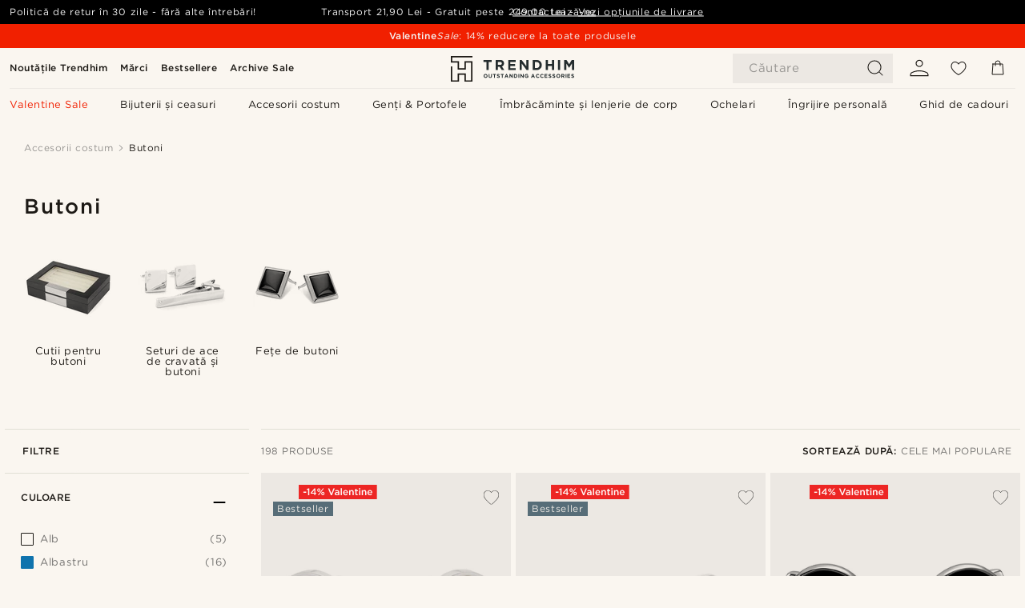

--- FILE ---
content_type: text/html; charset=utf-8
request_url: https://www.trendhim.ro/butoni/c36
body_size: 109195
content:
<!DOCTYPE html><html lang="ro-RO"><head><meta charSet="utf-8" data-next-head=""/><meta content="width=device-width, initial-scale=1" name="viewport" data-next-head=""/><link href="//app.usercentrics.eu" rel="preconnect" data-next-head=""/><title data-next-head="">Butoni | 253 Produse bărbați pe stoc | Retur 30 de zile</title><meta content="Vezi selecția noastră largă de Butoni ✓ Drept retur 30 zile ✓ Ne mândrim cu oferirea unor servicii excelente." name="description" data-next-head=""/><meta content="index, follow" name="robots" data-next-head=""/><link href="https://www.trendhim.ro/butoni/c36" rel="canonical" data-next-head=""/><meta content="Vezi selecția noastră largă de Butoni ✓ Drept retur 30 zile ✓ Ne mândrim cu oferirea unor servicii excelente." property="og:description" data-next-head=""/><meta content="https://eu-images.contentstack.com/v3/assets/blt7dcd2cfbc90d45de/blt96d78a2652e0be50/60dbb287892a730f58843f99/rel-megashoot-cufflinks-1-3798_bmv2.jpg?format=pjpg&amp;auto=webp&amp;quality=75%2C90&amp;width=1200" property="og:image" data-next-head=""/><meta content="Trendhim" property="og:site_name" data-next-head=""/><meta content="Butoni | 253 Produse bărbați pe stoc | Retur 30 de zile" property="og:title" data-next-head=""/><meta content="product.group" property="og:type" data-next-head=""/><meta content="https://www.trendhim.ro/butoni/c36" property="og:url" data-next-head=""/><link href="https://www.trendhim.fr/boutons-de-manchette/c36" hrefLang="fr-FR" rel="alternate" data-next-head=""/><link href="https://www.trendhim.co.nz/cufflinks/c36" hrefLang="en-NZ" rel="alternate" data-next-head=""/><link href="https://www.trendhim.gr/maniketokoympa/c36" hrefLang="el-GR" rel="alternate" data-next-head=""/><link href="https://www.trendhim.ee/mansetinoobid/c36" hrefLang="et-EE" rel="alternate" data-next-head=""/><link href="https://www.trendhim.jp/kahusubotan/c36" hrefLang="ja-JP" rel="alternate" data-next-head=""/><link href="https://www.trendhim.com/es/gemelos/c36" hrefLang="es-US" rel="alternate" data-next-head=""/><link href="https://www.trendhim.nl/manchetknopen/c36" hrefLang="nl-NL" rel="alternate" data-next-head=""/><link href="https://www.trendhim.sg/cufflinks/c36" hrefLang="en-SG" rel="alternate" data-next-head=""/><link href="https://www.trendhim.pl/spinki-do-mankietow/c36" hrefLang="pl-PL" rel="alternate" data-next-head=""/><link href="https://www.trendhim.com.tr/kol-dugmeleri/c36" hrefLang="tr-TR" rel="alternate" data-next-head=""/><link href="https://www.trendhim.ie/cufflinks/c36" hrefLang="en-IE" rel="alternate" data-next-head=""/><link href="https://www.trendhim.bg/kopcheta-za-rakaveli/c36" hrefLang="bg-BG" rel="alternate" data-next-head=""/><link href="https://www.trendhim.be/manchetknopen/c36" hrefLang="nl-BE" rel="alternate" data-next-head=""/><link href="https://www.trendhim.pt/botoes-de-punho/c36" hrefLang="pt-PT" rel="alternate" data-next-head=""/><link href="https://www.trendhim.at/manschettenknopfe/c36" hrefLang="de-AT" rel="alternate" data-next-head=""/><link href="https://www.trendhim.lt/sasagos/c36" hrefLang="lt-LT" rel="alternate" data-next-head=""/><link href="https://www.trendhim.cz/manzetove-knoflicky/c36" hrefLang="cs-CZ" rel="alternate" data-next-head=""/><link href="https://www.trendhim.sk/manzetove-gombiky/c36" hrefLang="sk-SK" rel="alternate" data-next-head=""/><link href="https://www.trendhim.fi/kalvosinnapit/c36" hrefLang="fi-FI" rel="alternate" data-next-head=""/><link href="https://www.trendhim.ro/butoni/c36" hrefLang="ro-RO" rel="alternate" data-next-head=""/><link href="https://www.trendhim.ca/fr/boutons-de-manchette/c36" hrefLang="fr-CA" rel="alternate" data-next-head=""/><link href="https://www.trendhim.lv/aprocu-pogas/c36" hrefLang="lv-LV" rel="alternate" data-next-head=""/><link href="https://www.trendhim.ch/manschettenknopfe/c36" hrefLang="de-CH" rel="alternate" data-next-head=""/><link href="https://www.trendhim.no/mansjettknapper/c36" hrefLang="nb-NO" rel="alternate" data-next-head=""/><link href="https://www.trendhim.dk/manchetknapper/c36" hrefLang="da-DK" rel="alternate" data-next-head=""/><link href="https://www.trendhim.de/manschettenknopfe/c36" hrefLang="de-DE" rel="alternate" data-next-head=""/><link href="https://www.trendhim.com.au/cufflinks/c36" hrefLang="en-AU" rel="alternate" data-next-head=""/><link href="https://www.trendhim.es/gemelos/c36" hrefLang="es-ES" rel="alternate" data-next-head=""/><link href="https://www.trendhim.kr/keopeuseu-beoteun/c36" hrefLang="ko-KR" rel="alternate" data-next-head=""/><link href="https://www.trendhim.com.cy/maniketokoumpa/c36" hrefLang="el-CY" rel="alternate" data-next-head=""/><link href="https://www.trendhim.ca/cufflinks/c36" hrefLang="en-CA" rel="alternate" data-next-head=""/><link href="https://www.trendhim.be/fr/boutons-de-manchette/c36" hrefLang="fr-BE" rel="alternate" data-next-head=""/><link href="https://www.trendhim.it/gemelli/c36" hrefLang="it-IT" rel="alternate" data-next-head=""/><link href="https://www.trendhim.com/cufflinks/c36" hrefLang="en-US" rel="alternate" data-next-head=""/><link href="https://www.trendhim.hr/manzete/c36" hrefLang="hr-HR" rel="alternate" data-next-head=""/><link href="https://www.trendhim.ch/fr/boutons-de-manchette/c36" hrefLang="fr-CH" rel="alternate" data-next-head=""/><link href="https://www.trendhim.hu/mandzsettagombok/c36" hrefLang="hu-HU" rel="alternate" data-next-head=""/><link href="https://www.trendhim.co.uk/cufflinks/c36" hrefLang="en-GB" rel="alternate" data-next-head=""/><link href="https://www.trendhim.si/mansetni-gumbi/c36" hrefLang="sl-SI" rel="alternate" data-next-head=""/><link href="https://www.trendhim.se/manschettknappar/c36" hrefLang="sv-SE" rel="alternate" data-next-head=""/><link href="https://connect.facebook.net" rel="preconnect"/><link href="https://eu-images.contentstack.com" rel="preconnect"/><link href="https://googleads.g.doubleclick.net" rel="preconnect"/><link href="https://www.google.com" rel="preconnect"/><link href="https://www.google.dk" rel="preconnect"/><link href="https://www.googleadservices.com" rel="preconnect"/><link href="https://player.vimeo.com" rel="preconnect"/><link href="https://api2.amplitude.com" rel="preconnect"/><link href="https://eu-images.contentstack.com/v3/assets/blt7dcd2cfbc90d45de/bltebd2e677db91977b/68cbaa3ba06b0d01e5345b8a/favicon-16x16.png" rel="icon" sizes="16x16" type="image/png"/><link href="https://eu-images.contentstack.com/v3/assets/blt7dcd2cfbc90d45de/blt2b20f0d31bd75b2d/68cbaa3ba500fb23df8a0b0f/favicon-32x32.png" rel="icon" sizes="32x32" type="image/png"/><link href="https://eu-images.contentstack.com/v3/assets/blt7dcd2cfbc90d45de/blt5bab4510fa326b7c/68cbaa3b8424f7664270b1cf/favicon-96x96.png" rel="icon" sizes="96x96" type="image/png"/><link href="https://eu-images.contentstack.com/v3/assets/blt7dcd2cfbc90d45de/blt1ea1cfa791ffca2f/68cbaa3b4b81d3fed43426d9/apple-touch-icon.png" rel="apple-touch-icon" sizes="180x180"/><link href="https://eu-images.contentstack.com/v3/assets/blt7dcd2cfbc90d45de/blt886161eca2c1dcfb/68cbaa3bb798f803c7af4ff0/web-app-manifest-192x192.png" rel="icon" sizes="192x192"/><link data-next-font="size-adjust" rel="preconnect" href="/" crossorigin="anonymous"/><link rel="preload" href="/_next/static/css/1515580fc5a5f729.css" as="style"/><link rel="preload" href="/_next/static/css/952b2eef0f2bc3c1.css" as="style"/><link rel="preload" href="/_next/static/css/6c77d029a49e6b67.css" as="style"/><link rel="preload" href="/_next/static/css/754d2b382dc7ea3a.css" as="style"/><link rel="preload" href="/_next/static/css/dcf6d3f9c75470f5.css" as="style"/><link rel="preload" href="/_next/static/css/b6435a8bd85ad7c5.css" as="style"/><link rel="preload" href="/_next/static/css/8ec4dfbdb8a24dfc.css" as="style"/><link rel="preload" href="/_next/static/css/2ec5c979f3d71f93.css" as="style"/><link rel="preload" href="/_next/static/css/0a346e02442272fa.css" as="style"/><link rel="preload" href="/_next/static/css/f614605a4ff1dfa7.css" as="style"/><link rel="preload" href="/_next/static/css/559dbb5bff5085d5.css" as="style"/><link rel="preload" href="/_next/static/css/f7bd2d6be2ea8ec0.css" as="style"/><link as="font" crossorigin="anonymous" href="/static/fonts/gotham-latin-extended/normal.woff" type="font/woff" data-next-head=""/><link as="font" crossorigin="anonymous" href="/static/fonts/gotham-latin-extended/bold.woff" type="font/woff" data-next-head=""/><script type="text/javascript">dataLayer = [];</script><script type="text/javascript" data-next-head="">dataLayer.push({"HotjarSiteID":70023,"country":"RO","currencyRates":{"DKK":1.499136,"EUR":0.200934,"USD":0.224331},"localCurrencyKey":"RON","storeId":"25"});</script><link rel="preload" as="image" imageSrcSet="https://eu-images.contentstack.com/v3/assets/blt7dcd2cfbc90d45de/blt1332e5cfd6f67758/66570f6265f1e1ad46f342c1/37981-8-1-cuff.jpg?format=pjpg&amp;auto=webp&amp;quality=75%2C90&amp;width=128 128w, https://eu-images.contentstack.com/v3/assets/blt7dcd2cfbc90d45de/blt1332e5cfd6f67758/66570f6265f1e1ad46f342c1/37981-8-1-cuff.jpg?format=pjpg&amp;auto=webp&amp;quality=75%2C90&amp;width=256 256w, https://eu-images.contentstack.com/v3/assets/blt7dcd2cfbc90d45de/blt1332e5cfd6f67758/66570f6265f1e1ad46f342c1/37981-8-1-cuff.jpg?format=pjpg&amp;auto=webp&amp;quality=75%2C90&amp;width=384 384w, https://eu-images.contentstack.com/v3/assets/blt7dcd2cfbc90d45de/blt1332e5cfd6f67758/66570f6265f1e1ad46f342c1/37981-8-1-cuff.jpg?format=pjpg&amp;auto=webp&amp;quality=75%2C90&amp;width=640 640w, https://eu-images.contentstack.com/v3/assets/blt7dcd2cfbc90d45de/blt1332e5cfd6f67758/66570f6265f1e1ad46f342c1/37981-8-1-cuff.jpg?format=pjpg&amp;auto=webp&amp;quality=75%2C90&amp;width=750 750w, https://eu-images.contentstack.com/v3/assets/blt7dcd2cfbc90d45de/blt1332e5cfd6f67758/66570f6265f1e1ad46f342c1/37981-8-1-cuff.jpg?format=pjpg&amp;auto=webp&amp;quality=75%2C90&amp;width=828 828w, https://eu-images.contentstack.com/v3/assets/blt7dcd2cfbc90d45de/blt1332e5cfd6f67758/66570f6265f1e1ad46f342c1/37981-8-1-cuff.jpg?format=pjpg&amp;auto=webp&amp;quality=75%2C90&amp;width=1080 1080w, https://eu-images.contentstack.com/v3/assets/blt7dcd2cfbc90d45de/blt1332e5cfd6f67758/66570f6265f1e1ad46f342c1/37981-8-1-cuff.jpg?format=pjpg&amp;auto=webp&amp;quality=75%2C90&amp;width=1200 1200w, https://eu-images.contentstack.com/v3/assets/blt7dcd2cfbc90d45de/blt1332e5cfd6f67758/66570f6265f1e1ad46f342c1/37981-8-1-cuff.jpg?format=pjpg&amp;auto=webp&amp;quality=75%2C90&amp;width=1920 1920w, https://eu-images.contentstack.com/v3/assets/blt7dcd2cfbc90d45de/blt1332e5cfd6f67758/66570f6265f1e1ad46f342c1/37981-8-1-cuff.jpg?format=pjpg&amp;auto=webp&amp;quality=75%2C90&amp;width=2048 2048w, https://eu-images.contentstack.com/v3/assets/blt7dcd2cfbc90d45de/blt1332e5cfd6f67758/66570f6265f1e1ad46f342c1/37981-8-1-cuff.jpg?format=pjpg&amp;auto=webp&amp;quality=75%2C90&amp;width=3840 3840w" imageSizes="(max-width: 767px) 50vw, (max-width: 1199px) 33vw, (max-width: 1999px) 25vw, 20vw" fetchPriority="high" data-next-head=""/><link rel="preload" as="image" imageSrcSet="https://eu-images.contentstack.com/v3/assets/blt7dcd2cfbc90d45de/blt7a8955034acc23ee/60dbb000ddcd520eeb8b1c75/1_50_1_96.jpg?format=pjpg&amp;auto=webp&amp;quality=75%2C90&amp;width=128 128w, https://eu-images.contentstack.com/v3/assets/blt7dcd2cfbc90d45de/blt7a8955034acc23ee/60dbb000ddcd520eeb8b1c75/1_50_1_96.jpg?format=pjpg&amp;auto=webp&amp;quality=75%2C90&amp;width=256 256w, https://eu-images.contentstack.com/v3/assets/blt7dcd2cfbc90d45de/blt7a8955034acc23ee/60dbb000ddcd520eeb8b1c75/1_50_1_96.jpg?format=pjpg&amp;auto=webp&amp;quality=75%2C90&amp;width=384 384w, https://eu-images.contentstack.com/v3/assets/blt7dcd2cfbc90d45de/blt7a8955034acc23ee/60dbb000ddcd520eeb8b1c75/1_50_1_96.jpg?format=pjpg&amp;auto=webp&amp;quality=75%2C90&amp;width=640 640w, https://eu-images.contentstack.com/v3/assets/blt7dcd2cfbc90d45de/blt7a8955034acc23ee/60dbb000ddcd520eeb8b1c75/1_50_1_96.jpg?format=pjpg&amp;auto=webp&amp;quality=75%2C90&amp;width=750 750w, https://eu-images.contentstack.com/v3/assets/blt7dcd2cfbc90d45de/blt7a8955034acc23ee/60dbb000ddcd520eeb8b1c75/1_50_1_96.jpg?format=pjpg&amp;auto=webp&amp;quality=75%2C90&amp;width=828 828w, https://eu-images.contentstack.com/v3/assets/blt7dcd2cfbc90d45de/blt7a8955034acc23ee/60dbb000ddcd520eeb8b1c75/1_50_1_96.jpg?format=pjpg&amp;auto=webp&amp;quality=75%2C90&amp;width=1080 1080w, https://eu-images.contentstack.com/v3/assets/blt7dcd2cfbc90d45de/blt7a8955034acc23ee/60dbb000ddcd520eeb8b1c75/1_50_1_96.jpg?format=pjpg&amp;auto=webp&amp;quality=75%2C90&amp;width=1200 1200w, https://eu-images.contentstack.com/v3/assets/blt7dcd2cfbc90d45de/blt7a8955034acc23ee/60dbb000ddcd520eeb8b1c75/1_50_1_96.jpg?format=pjpg&amp;auto=webp&amp;quality=75%2C90&amp;width=1920 1920w, https://eu-images.contentstack.com/v3/assets/blt7dcd2cfbc90d45de/blt7a8955034acc23ee/60dbb000ddcd520eeb8b1c75/1_50_1_96.jpg?format=pjpg&amp;auto=webp&amp;quality=75%2C90&amp;width=2048 2048w, https://eu-images.contentstack.com/v3/assets/blt7dcd2cfbc90d45de/blt7a8955034acc23ee/60dbb000ddcd520eeb8b1c75/1_50_1_96.jpg?format=pjpg&amp;auto=webp&amp;quality=75%2C90&amp;width=3840 3840w" imageSizes="(max-width: 767px) 50vw, (max-width: 1199px) 33vw, (max-width: 1999px) 25vw, 20vw" fetchPriority="high" data-next-head=""/><link rel="preload" as="image" imageSrcSet="https://eu-images.contentstack.com/v3/assets/blt7dcd2cfbc90d45de/bltcd62de8146d436b8/60dc2a0fe1461d39eb8d7b69/8-1.e61019c7c557fe2b83cf7fb41016baf9.jpg?format=pjpg&amp;auto=webp&amp;quality=75%2C90&amp;width=128 128w, https://eu-images.contentstack.com/v3/assets/blt7dcd2cfbc90d45de/bltcd62de8146d436b8/60dc2a0fe1461d39eb8d7b69/8-1.e61019c7c557fe2b83cf7fb41016baf9.jpg?format=pjpg&amp;auto=webp&amp;quality=75%2C90&amp;width=256 256w, https://eu-images.contentstack.com/v3/assets/blt7dcd2cfbc90d45de/bltcd62de8146d436b8/60dc2a0fe1461d39eb8d7b69/8-1.e61019c7c557fe2b83cf7fb41016baf9.jpg?format=pjpg&amp;auto=webp&amp;quality=75%2C90&amp;width=384 384w, https://eu-images.contentstack.com/v3/assets/blt7dcd2cfbc90d45de/bltcd62de8146d436b8/60dc2a0fe1461d39eb8d7b69/8-1.e61019c7c557fe2b83cf7fb41016baf9.jpg?format=pjpg&amp;auto=webp&amp;quality=75%2C90&amp;width=640 640w, https://eu-images.contentstack.com/v3/assets/blt7dcd2cfbc90d45de/bltcd62de8146d436b8/60dc2a0fe1461d39eb8d7b69/8-1.e61019c7c557fe2b83cf7fb41016baf9.jpg?format=pjpg&amp;auto=webp&amp;quality=75%2C90&amp;width=750 750w, https://eu-images.contentstack.com/v3/assets/blt7dcd2cfbc90d45de/bltcd62de8146d436b8/60dc2a0fe1461d39eb8d7b69/8-1.e61019c7c557fe2b83cf7fb41016baf9.jpg?format=pjpg&amp;auto=webp&amp;quality=75%2C90&amp;width=828 828w, https://eu-images.contentstack.com/v3/assets/blt7dcd2cfbc90d45de/bltcd62de8146d436b8/60dc2a0fe1461d39eb8d7b69/8-1.e61019c7c557fe2b83cf7fb41016baf9.jpg?format=pjpg&amp;auto=webp&amp;quality=75%2C90&amp;width=1080 1080w, https://eu-images.contentstack.com/v3/assets/blt7dcd2cfbc90d45de/bltcd62de8146d436b8/60dc2a0fe1461d39eb8d7b69/8-1.e61019c7c557fe2b83cf7fb41016baf9.jpg?format=pjpg&amp;auto=webp&amp;quality=75%2C90&amp;width=1200 1200w, https://eu-images.contentstack.com/v3/assets/blt7dcd2cfbc90d45de/bltcd62de8146d436b8/60dc2a0fe1461d39eb8d7b69/8-1.e61019c7c557fe2b83cf7fb41016baf9.jpg?format=pjpg&amp;auto=webp&amp;quality=75%2C90&amp;width=1920 1920w, https://eu-images.contentstack.com/v3/assets/blt7dcd2cfbc90d45de/bltcd62de8146d436b8/60dc2a0fe1461d39eb8d7b69/8-1.e61019c7c557fe2b83cf7fb41016baf9.jpg?format=pjpg&amp;auto=webp&amp;quality=75%2C90&amp;width=2048 2048w, https://eu-images.contentstack.com/v3/assets/blt7dcd2cfbc90d45de/bltcd62de8146d436b8/60dc2a0fe1461d39eb8d7b69/8-1.e61019c7c557fe2b83cf7fb41016baf9.jpg?format=pjpg&amp;auto=webp&amp;quality=75%2C90&amp;width=3840 3840w" imageSizes="(max-width: 767px) 50vw, (max-width: 1199px) 33vw, (max-width: 1999px) 25vw, 20vw" fetchPriority="high" data-next-head=""/><link rel="preload" as="image" imageSrcSet="https://eu-images.contentstack.com/v3/assets/blt7dcd2cfbc90d45de/blt97a2456afa265f15/63f4b0c8ff3b7803e5e79269/1-1kleokaff.jpg?format=pjpg&amp;auto=webp&amp;quality=75%2C90&amp;width=128 128w, https://eu-images.contentstack.com/v3/assets/blt7dcd2cfbc90d45de/blt97a2456afa265f15/63f4b0c8ff3b7803e5e79269/1-1kleokaff.jpg?format=pjpg&amp;auto=webp&amp;quality=75%2C90&amp;width=256 256w, https://eu-images.contentstack.com/v3/assets/blt7dcd2cfbc90d45de/blt97a2456afa265f15/63f4b0c8ff3b7803e5e79269/1-1kleokaff.jpg?format=pjpg&amp;auto=webp&amp;quality=75%2C90&amp;width=384 384w, https://eu-images.contentstack.com/v3/assets/blt7dcd2cfbc90d45de/blt97a2456afa265f15/63f4b0c8ff3b7803e5e79269/1-1kleokaff.jpg?format=pjpg&amp;auto=webp&amp;quality=75%2C90&amp;width=640 640w, https://eu-images.contentstack.com/v3/assets/blt7dcd2cfbc90d45de/blt97a2456afa265f15/63f4b0c8ff3b7803e5e79269/1-1kleokaff.jpg?format=pjpg&amp;auto=webp&amp;quality=75%2C90&amp;width=750 750w, https://eu-images.contentstack.com/v3/assets/blt7dcd2cfbc90d45de/blt97a2456afa265f15/63f4b0c8ff3b7803e5e79269/1-1kleokaff.jpg?format=pjpg&amp;auto=webp&amp;quality=75%2C90&amp;width=828 828w, https://eu-images.contentstack.com/v3/assets/blt7dcd2cfbc90d45de/blt97a2456afa265f15/63f4b0c8ff3b7803e5e79269/1-1kleokaff.jpg?format=pjpg&amp;auto=webp&amp;quality=75%2C90&amp;width=1080 1080w, https://eu-images.contentstack.com/v3/assets/blt7dcd2cfbc90d45de/blt97a2456afa265f15/63f4b0c8ff3b7803e5e79269/1-1kleokaff.jpg?format=pjpg&amp;auto=webp&amp;quality=75%2C90&amp;width=1200 1200w, https://eu-images.contentstack.com/v3/assets/blt7dcd2cfbc90d45de/blt97a2456afa265f15/63f4b0c8ff3b7803e5e79269/1-1kleokaff.jpg?format=pjpg&amp;auto=webp&amp;quality=75%2C90&amp;width=1920 1920w, https://eu-images.contentstack.com/v3/assets/blt7dcd2cfbc90d45de/blt97a2456afa265f15/63f4b0c8ff3b7803e5e79269/1-1kleokaff.jpg?format=pjpg&amp;auto=webp&amp;quality=75%2C90&amp;width=2048 2048w, https://eu-images.contentstack.com/v3/assets/blt7dcd2cfbc90d45de/blt97a2456afa265f15/63f4b0c8ff3b7803e5e79269/1-1kleokaff.jpg?format=pjpg&amp;auto=webp&amp;quality=75%2C90&amp;width=3840 3840w" imageSizes="(max-width: 767px) 50vw, (max-width: 1199px) 33vw, (max-width: 1999px) 25vw, 20vw" fetchPriority="high" data-next-head=""/><link rel="preload" as="image" imageSrcSet="https://eu-images.contentstack.com/v3/assets/blt7dcd2cfbc90d45de/bltf34bc94548af3f5a/60dba1c7ed93bb0fb1998c24/45_1.jpg?format=pjpg&amp;auto=webp&amp;quality=75%2C90&amp;width=128 128w, https://eu-images.contentstack.com/v3/assets/blt7dcd2cfbc90d45de/bltf34bc94548af3f5a/60dba1c7ed93bb0fb1998c24/45_1.jpg?format=pjpg&amp;auto=webp&amp;quality=75%2C90&amp;width=256 256w, https://eu-images.contentstack.com/v3/assets/blt7dcd2cfbc90d45de/bltf34bc94548af3f5a/60dba1c7ed93bb0fb1998c24/45_1.jpg?format=pjpg&amp;auto=webp&amp;quality=75%2C90&amp;width=384 384w, https://eu-images.contentstack.com/v3/assets/blt7dcd2cfbc90d45de/bltf34bc94548af3f5a/60dba1c7ed93bb0fb1998c24/45_1.jpg?format=pjpg&amp;auto=webp&amp;quality=75%2C90&amp;width=640 640w, https://eu-images.contentstack.com/v3/assets/blt7dcd2cfbc90d45de/bltf34bc94548af3f5a/60dba1c7ed93bb0fb1998c24/45_1.jpg?format=pjpg&amp;auto=webp&amp;quality=75%2C90&amp;width=750 750w, https://eu-images.contentstack.com/v3/assets/blt7dcd2cfbc90d45de/bltf34bc94548af3f5a/60dba1c7ed93bb0fb1998c24/45_1.jpg?format=pjpg&amp;auto=webp&amp;quality=75%2C90&amp;width=828 828w, https://eu-images.contentstack.com/v3/assets/blt7dcd2cfbc90d45de/bltf34bc94548af3f5a/60dba1c7ed93bb0fb1998c24/45_1.jpg?format=pjpg&amp;auto=webp&amp;quality=75%2C90&amp;width=1080 1080w, https://eu-images.contentstack.com/v3/assets/blt7dcd2cfbc90d45de/bltf34bc94548af3f5a/60dba1c7ed93bb0fb1998c24/45_1.jpg?format=pjpg&amp;auto=webp&amp;quality=75%2C90&amp;width=1200 1200w, https://eu-images.contentstack.com/v3/assets/blt7dcd2cfbc90d45de/bltf34bc94548af3f5a/60dba1c7ed93bb0fb1998c24/45_1.jpg?format=pjpg&amp;auto=webp&amp;quality=75%2C90&amp;width=1920 1920w, https://eu-images.contentstack.com/v3/assets/blt7dcd2cfbc90d45de/bltf34bc94548af3f5a/60dba1c7ed93bb0fb1998c24/45_1.jpg?format=pjpg&amp;auto=webp&amp;quality=75%2C90&amp;width=2048 2048w, https://eu-images.contentstack.com/v3/assets/blt7dcd2cfbc90d45de/bltf34bc94548af3f5a/60dba1c7ed93bb0fb1998c24/45_1.jpg?format=pjpg&amp;auto=webp&amp;quality=75%2C90&amp;width=3840 3840w" imageSizes="(max-width: 767px) 50vw, (max-width: 1199px) 33vw, (max-width: 1999px) 25vw, 20vw" fetchPriority="high" data-next-head=""/><link rel="preload" as="image" imageSrcSet="https://eu-images.contentstack.com/v3/assets/blt7dcd2cfbc90d45de/blt2586ee0599805db5/60dba1b10401cb0ebfaa74d8/54_1.jpg?format=pjpg&amp;auto=webp&amp;quality=75%2C90&amp;width=128 128w, https://eu-images.contentstack.com/v3/assets/blt7dcd2cfbc90d45de/blt2586ee0599805db5/60dba1b10401cb0ebfaa74d8/54_1.jpg?format=pjpg&amp;auto=webp&amp;quality=75%2C90&amp;width=256 256w, https://eu-images.contentstack.com/v3/assets/blt7dcd2cfbc90d45de/blt2586ee0599805db5/60dba1b10401cb0ebfaa74d8/54_1.jpg?format=pjpg&amp;auto=webp&amp;quality=75%2C90&amp;width=384 384w, https://eu-images.contentstack.com/v3/assets/blt7dcd2cfbc90d45de/blt2586ee0599805db5/60dba1b10401cb0ebfaa74d8/54_1.jpg?format=pjpg&amp;auto=webp&amp;quality=75%2C90&amp;width=640 640w, https://eu-images.contentstack.com/v3/assets/blt7dcd2cfbc90d45de/blt2586ee0599805db5/60dba1b10401cb0ebfaa74d8/54_1.jpg?format=pjpg&amp;auto=webp&amp;quality=75%2C90&amp;width=750 750w, https://eu-images.contentstack.com/v3/assets/blt7dcd2cfbc90d45de/blt2586ee0599805db5/60dba1b10401cb0ebfaa74d8/54_1.jpg?format=pjpg&amp;auto=webp&amp;quality=75%2C90&amp;width=828 828w, https://eu-images.contentstack.com/v3/assets/blt7dcd2cfbc90d45de/blt2586ee0599805db5/60dba1b10401cb0ebfaa74d8/54_1.jpg?format=pjpg&amp;auto=webp&amp;quality=75%2C90&amp;width=1080 1080w, https://eu-images.contentstack.com/v3/assets/blt7dcd2cfbc90d45de/blt2586ee0599805db5/60dba1b10401cb0ebfaa74d8/54_1.jpg?format=pjpg&amp;auto=webp&amp;quality=75%2C90&amp;width=1200 1200w, https://eu-images.contentstack.com/v3/assets/blt7dcd2cfbc90d45de/blt2586ee0599805db5/60dba1b10401cb0ebfaa74d8/54_1.jpg?format=pjpg&amp;auto=webp&amp;quality=75%2C90&amp;width=1920 1920w, https://eu-images.contentstack.com/v3/assets/blt7dcd2cfbc90d45de/blt2586ee0599805db5/60dba1b10401cb0ebfaa74d8/54_1.jpg?format=pjpg&amp;auto=webp&amp;quality=75%2C90&amp;width=2048 2048w, https://eu-images.contentstack.com/v3/assets/blt7dcd2cfbc90d45de/blt2586ee0599805db5/60dba1b10401cb0ebfaa74d8/54_1.jpg?format=pjpg&amp;auto=webp&amp;quality=75%2C90&amp;width=3840 3840w" imageSizes="(max-width: 767px) 50vw, (max-width: 1199px) 33vw, (max-width: 1999px) 25vw, 20vw" fetchPriority="high" data-next-head=""/><link rel="preload" as="image" imageSrcSet="https://eu-images.contentstack.com/v3/assets/blt7dcd2cfbc90d45de/bltdda865a386f565f3/64942c1be47f1d04752ddf09/32136_f.jpg?format=pjpg&amp;auto=webp&amp;quality=75%2C90&amp;width=128 128w, https://eu-images.contentstack.com/v3/assets/blt7dcd2cfbc90d45de/bltdda865a386f565f3/64942c1be47f1d04752ddf09/32136_f.jpg?format=pjpg&amp;auto=webp&amp;quality=75%2C90&amp;width=256 256w, https://eu-images.contentstack.com/v3/assets/blt7dcd2cfbc90d45de/bltdda865a386f565f3/64942c1be47f1d04752ddf09/32136_f.jpg?format=pjpg&amp;auto=webp&amp;quality=75%2C90&amp;width=384 384w, https://eu-images.contentstack.com/v3/assets/blt7dcd2cfbc90d45de/bltdda865a386f565f3/64942c1be47f1d04752ddf09/32136_f.jpg?format=pjpg&amp;auto=webp&amp;quality=75%2C90&amp;width=640 640w, https://eu-images.contentstack.com/v3/assets/blt7dcd2cfbc90d45de/bltdda865a386f565f3/64942c1be47f1d04752ddf09/32136_f.jpg?format=pjpg&amp;auto=webp&amp;quality=75%2C90&amp;width=750 750w, https://eu-images.contentstack.com/v3/assets/blt7dcd2cfbc90d45de/bltdda865a386f565f3/64942c1be47f1d04752ddf09/32136_f.jpg?format=pjpg&amp;auto=webp&amp;quality=75%2C90&amp;width=828 828w, https://eu-images.contentstack.com/v3/assets/blt7dcd2cfbc90d45de/bltdda865a386f565f3/64942c1be47f1d04752ddf09/32136_f.jpg?format=pjpg&amp;auto=webp&amp;quality=75%2C90&amp;width=1080 1080w, https://eu-images.contentstack.com/v3/assets/blt7dcd2cfbc90d45de/bltdda865a386f565f3/64942c1be47f1d04752ddf09/32136_f.jpg?format=pjpg&amp;auto=webp&amp;quality=75%2C90&amp;width=1200 1200w, https://eu-images.contentstack.com/v3/assets/blt7dcd2cfbc90d45de/bltdda865a386f565f3/64942c1be47f1d04752ddf09/32136_f.jpg?format=pjpg&amp;auto=webp&amp;quality=75%2C90&amp;width=1920 1920w, https://eu-images.contentstack.com/v3/assets/blt7dcd2cfbc90d45de/bltdda865a386f565f3/64942c1be47f1d04752ddf09/32136_f.jpg?format=pjpg&amp;auto=webp&amp;quality=75%2C90&amp;width=2048 2048w, https://eu-images.contentstack.com/v3/assets/blt7dcd2cfbc90d45de/bltdda865a386f565f3/64942c1be47f1d04752ddf09/32136_f.jpg?format=pjpg&amp;auto=webp&amp;quality=75%2C90&amp;width=3840 3840w" imageSizes="(max-width: 767px) 50vw, (max-width: 1199px) 33vw, (max-width: 1999px) 25vw, 20vw" fetchPriority="high" data-next-head=""/><link rel="preload" as="image" imageSrcSet="https://eu-images.contentstack.com/v3/assets/blt7dcd2cfbc90d45de/blt1953335286004cce/60dc27cfa7307e39e4e0b32f/18-1666f02a56a29a37dd86708e4f1be853d.jpg?format=pjpg&amp;auto=webp&amp;quality=75%2C90&amp;width=128 128w, https://eu-images.contentstack.com/v3/assets/blt7dcd2cfbc90d45de/blt1953335286004cce/60dc27cfa7307e39e4e0b32f/18-1666f02a56a29a37dd86708e4f1be853d.jpg?format=pjpg&amp;auto=webp&amp;quality=75%2C90&amp;width=256 256w, https://eu-images.contentstack.com/v3/assets/blt7dcd2cfbc90d45de/blt1953335286004cce/60dc27cfa7307e39e4e0b32f/18-1666f02a56a29a37dd86708e4f1be853d.jpg?format=pjpg&amp;auto=webp&amp;quality=75%2C90&amp;width=384 384w, https://eu-images.contentstack.com/v3/assets/blt7dcd2cfbc90d45de/blt1953335286004cce/60dc27cfa7307e39e4e0b32f/18-1666f02a56a29a37dd86708e4f1be853d.jpg?format=pjpg&amp;auto=webp&amp;quality=75%2C90&amp;width=640 640w, https://eu-images.contentstack.com/v3/assets/blt7dcd2cfbc90d45de/blt1953335286004cce/60dc27cfa7307e39e4e0b32f/18-1666f02a56a29a37dd86708e4f1be853d.jpg?format=pjpg&amp;auto=webp&amp;quality=75%2C90&amp;width=750 750w, https://eu-images.contentstack.com/v3/assets/blt7dcd2cfbc90d45de/blt1953335286004cce/60dc27cfa7307e39e4e0b32f/18-1666f02a56a29a37dd86708e4f1be853d.jpg?format=pjpg&amp;auto=webp&amp;quality=75%2C90&amp;width=828 828w, https://eu-images.contentstack.com/v3/assets/blt7dcd2cfbc90d45de/blt1953335286004cce/60dc27cfa7307e39e4e0b32f/18-1666f02a56a29a37dd86708e4f1be853d.jpg?format=pjpg&amp;auto=webp&amp;quality=75%2C90&amp;width=1080 1080w, https://eu-images.contentstack.com/v3/assets/blt7dcd2cfbc90d45de/blt1953335286004cce/60dc27cfa7307e39e4e0b32f/18-1666f02a56a29a37dd86708e4f1be853d.jpg?format=pjpg&amp;auto=webp&amp;quality=75%2C90&amp;width=1200 1200w, https://eu-images.contentstack.com/v3/assets/blt7dcd2cfbc90d45de/blt1953335286004cce/60dc27cfa7307e39e4e0b32f/18-1666f02a56a29a37dd86708e4f1be853d.jpg?format=pjpg&amp;auto=webp&amp;quality=75%2C90&amp;width=1920 1920w, https://eu-images.contentstack.com/v3/assets/blt7dcd2cfbc90d45de/blt1953335286004cce/60dc27cfa7307e39e4e0b32f/18-1666f02a56a29a37dd86708e4f1be853d.jpg?format=pjpg&amp;auto=webp&amp;quality=75%2C90&amp;width=2048 2048w, https://eu-images.contentstack.com/v3/assets/blt7dcd2cfbc90d45de/blt1953335286004cce/60dc27cfa7307e39e4e0b32f/18-1666f02a56a29a37dd86708e4f1be853d.jpg?format=pjpg&amp;auto=webp&amp;quality=75%2C90&amp;width=3840 3840w" imageSizes="(max-width: 767px) 50vw, (max-width: 1199px) 33vw, (max-width: 1999px) 25vw, 20vw" fetchPriority="high" data-next-head=""/><link rel="preload" as="image" imageSrcSet="https://eu-images.contentstack.com/v3/assets/blt7dcd2cfbc90d45de/blt632317f65b39dd02/665704febf63217968c6eee4/26831-4-1-knotcuff.jpg?format=pjpg&amp;auto=webp&amp;quality=75%2C90&amp;width=128 128w, https://eu-images.contentstack.com/v3/assets/blt7dcd2cfbc90d45de/blt632317f65b39dd02/665704febf63217968c6eee4/26831-4-1-knotcuff.jpg?format=pjpg&amp;auto=webp&amp;quality=75%2C90&amp;width=256 256w, https://eu-images.contentstack.com/v3/assets/blt7dcd2cfbc90d45de/blt632317f65b39dd02/665704febf63217968c6eee4/26831-4-1-knotcuff.jpg?format=pjpg&amp;auto=webp&amp;quality=75%2C90&amp;width=384 384w, https://eu-images.contentstack.com/v3/assets/blt7dcd2cfbc90d45de/blt632317f65b39dd02/665704febf63217968c6eee4/26831-4-1-knotcuff.jpg?format=pjpg&amp;auto=webp&amp;quality=75%2C90&amp;width=640 640w, https://eu-images.contentstack.com/v3/assets/blt7dcd2cfbc90d45de/blt632317f65b39dd02/665704febf63217968c6eee4/26831-4-1-knotcuff.jpg?format=pjpg&amp;auto=webp&amp;quality=75%2C90&amp;width=750 750w, https://eu-images.contentstack.com/v3/assets/blt7dcd2cfbc90d45de/blt632317f65b39dd02/665704febf63217968c6eee4/26831-4-1-knotcuff.jpg?format=pjpg&amp;auto=webp&amp;quality=75%2C90&amp;width=828 828w, https://eu-images.contentstack.com/v3/assets/blt7dcd2cfbc90d45de/blt632317f65b39dd02/665704febf63217968c6eee4/26831-4-1-knotcuff.jpg?format=pjpg&amp;auto=webp&amp;quality=75%2C90&amp;width=1080 1080w, https://eu-images.contentstack.com/v3/assets/blt7dcd2cfbc90d45de/blt632317f65b39dd02/665704febf63217968c6eee4/26831-4-1-knotcuff.jpg?format=pjpg&amp;auto=webp&amp;quality=75%2C90&amp;width=1200 1200w, https://eu-images.contentstack.com/v3/assets/blt7dcd2cfbc90d45de/blt632317f65b39dd02/665704febf63217968c6eee4/26831-4-1-knotcuff.jpg?format=pjpg&amp;auto=webp&amp;quality=75%2C90&amp;width=1920 1920w, https://eu-images.contentstack.com/v3/assets/blt7dcd2cfbc90d45de/blt632317f65b39dd02/665704febf63217968c6eee4/26831-4-1-knotcuff.jpg?format=pjpg&amp;auto=webp&amp;quality=75%2C90&amp;width=2048 2048w, https://eu-images.contentstack.com/v3/assets/blt7dcd2cfbc90d45de/blt632317f65b39dd02/665704febf63217968c6eee4/26831-4-1-knotcuff.jpg?format=pjpg&amp;auto=webp&amp;quality=75%2C90&amp;width=3840 3840w" imageSizes="(max-width: 767px) 50vw, (max-width: 1199px) 33vw, (max-width: 1999px) 25vw, 20vw" fetchPriority="high" data-next-head=""/><link rel="preload" as="image" imageSrcSet="https://eu-images.contentstack.com/v3/assets/blt7dcd2cfbc90d45de/blt59a8cea6045322b2/63f4b342193b326d0b383e43/4-1kleokaff.jpg?format=pjpg&amp;auto=webp&amp;quality=75%2C90&amp;width=128 128w, https://eu-images.contentstack.com/v3/assets/blt7dcd2cfbc90d45de/blt59a8cea6045322b2/63f4b342193b326d0b383e43/4-1kleokaff.jpg?format=pjpg&amp;auto=webp&amp;quality=75%2C90&amp;width=256 256w, https://eu-images.contentstack.com/v3/assets/blt7dcd2cfbc90d45de/blt59a8cea6045322b2/63f4b342193b326d0b383e43/4-1kleokaff.jpg?format=pjpg&amp;auto=webp&amp;quality=75%2C90&amp;width=384 384w, https://eu-images.contentstack.com/v3/assets/blt7dcd2cfbc90d45de/blt59a8cea6045322b2/63f4b342193b326d0b383e43/4-1kleokaff.jpg?format=pjpg&amp;auto=webp&amp;quality=75%2C90&amp;width=640 640w, https://eu-images.contentstack.com/v3/assets/blt7dcd2cfbc90d45de/blt59a8cea6045322b2/63f4b342193b326d0b383e43/4-1kleokaff.jpg?format=pjpg&amp;auto=webp&amp;quality=75%2C90&amp;width=750 750w, https://eu-images.contentstack.com/v3/assets/blt7dcd2cfbc90d45de/blt59a8cea6045322b2/63f4b342193b326d0b383e43/4-1kleokaff.jpg?format=pjpg&amp;auto=webp&amp;quality=75%2C90&amp;width=828 828w, https://eu-images.contentstack.com/v3/assets/blt7dcd2cfbc90d45de/blt59a8cea6045322b2/63f4b342193b326d0b383e43/4-1kleokaff.jpg?format=pjpg&amp;auto=webp&amp;quality=75%2C90&amp;width=1080 1080w, https://eu-images.contentstack.com/v3/assets/blt7dcd2cfbc90d45de/blt59a8cea6045322b2/63f4b342193b326d0b383e43/4-1kleokaff.jpg?format=pjpg&amp;auto=webp&amp;quality=75%2C90&amp;width=1200 1200w, https://eu-images.contentstack.com/v3/assets/blt7dcd2cfbc90d45de/blt59a8cea6045322b2/63f4b342193b326d0b383e43/4-1kleokaff.jpg?format=pjpg&amp;auto=webp&amp;quality=75%2C90&amp;width=1920 1920w, https://eu-images.contentstack.com/v3/assets/blt7dcd2cfbc90d45de/blt59a8cea6045322b2/63f4b342193b326d0b383e43/4-1kleokaff.jpg?format=pjpg&amp;auto=webp&amp;quality=75%2C90&amp;width=2048 2048w, https://eu-images.contentstack.com/v3/assets/blt7dcd2cfbc90d45de/blt59a8cea6045322b2/63f4b342193b326d0b383e43/4-1kleokaff.jpg?format=pjpg&amp;auto=webp&amp;quality=75%2C90&amp;width=3840 3840w" imageSizes="(max-width: 767px) 50vw, (max-width: 1199px) 33vw, (max-width: 1999px) 25vw, 20vw" fetchPriority="high" data-next-head=""/><link rel="preload" as="image" imageSrcSet="https://eu-images.contentstack.com/v3/assets/blt7dcd2cfbc90d45de/bltdad5fbe52b7429a5/60dbb6aafd14d30f3eae2c40/26_65.jpg?format=pjpg&amp;auto=webp&amp;quality=75%2C90&amp;width=128 128w, https://eu-images.contentstack.com/v3/assets/blt7dcd2cfbc90d45de/bltdad5fbe52b7429a5/60dbb6aafd14d30f3eae2c40/26_65.jpg?format=pjpg&amp;auto=webp&amp;quality=75%2C90&amp;width=256 256w, https://eu-images.contentstack.com/v3/assets/blt7dcd2cfbc90d45de/bltdad5fbe52b7429a5/60dbb6aafd14d30f3eae2c40/26_65.jpg?format=pjpg&amp;auto=webp&amp;quality=75%2C90&amp;width=384 384w, https://eu-images.contentstack.com/v3/assets/blt7dcd2cfbc90d45de/bltdad5fbe52b7429a5/60dbb6aafd14d30f3eae2c40/26_65.jpg?format=pjpg&amp;auto=webp&amp;quality=75%2C90&amp;width=640 640w, https://eu-images.contentstack.com/v3/assets/blt7dcd2cfbc90d45de/bltdad5fbe52b7429a5/60dbb6aafd14d30f3eae2c40/26_65.jpg?format=pjpg&amp;auto=webp&amp;quality=75%2C90&amp;width=750 750w, https://eu-images.contentstack.com/v3/assets/blt7dcd2cfbc90d45de/bltdad5fbe52b7429a5/60dbb6aafd14d30f3eae2c40/26_65.jpg?format=pjpg&amp;auto=webp&amp;quality=75%2C90&amp;width=828 828w, https://eu-images.contentstack.com/v3/assets/blt7dcd2cfbc90d45de/bltdad5fbe52b7429a5/60dbb6aafd14d30f3eae2c40/26_65.jpg?format=pjpg&amp;auto=webp&amp;quality=75%2C90&amp;width=1080 1080w, https://eu-images.contentstack.com/v3/assets/blt7dcd2cfbc90d45de/bltdad5fbe52b7429a5/60dbb6aafd14d30f3eae2c40/26_65.jpg?format=pjpg&amp;auto=webp&amp;quality=75%2C90&amp;width=1200 1200w, https://eu-images.contentstack.com/v3/assets/blt7dcd2cfbc90d45de/bltdad5fbe52b7429a5/60dbb6aafd14d30f3eae2c40/26_65.jpg?format=pjpg&amp;auto=webp&amp;quality=75%2C90&amp;width=1920 1920w, https://eu-images.contentstack.com/v3/assets/blt7dcd2cfbc90d45de/bltdad5fbe52b7429a5/60dbb6aafd14d30f3eae2c40/26_65.jpg?format=pjpg&amp;auto=webp&amp;quality=75%2C90&amp;width=2048 2048w, https://eu-images.contentstack.com/v3/assets/blt7dcd2cfbc90d45de/bltdad5fbe52b7429a5/60dbb6aafd14d30f3eae2c40/26_65.jpg?format=pjpg&amp;auto=webp&amp;quality=75%2C90&amp;width=3840 3840w" imageSizes="(max-width: 767px) 50vw, (max-width: 1199px) 33vw, (max-width: 1999px) 25vw, 20vw" fetchPriority="high" data-next-head=""/><link rel="preload" as="image" imageSrcSet="https://eu-images.contentstack.com/v3/assets/blt7dcd2cfbc90d45de/blt47baa89fe215240d/665707b3c3b2a17a0997fa0d/33988-78-1-cuff.jpg?format=pjpg&amp;auto=webp&amp;quality=75%2C90&amp;width=128 128w, https://eu-images.contentstack.com/v3/assets/blt7dcd2cfbc90d45de/blt47baa89fe215240d/665707b3c3b2a17a0997fa0d/33988-78-1-cuff.jpg?format=pjpg&amp;auto=webp&amp;quality=75%2C90&amp;width=256 256w, https://eu-images.contentstack.com/v3/assets/blt7dcd2cfbc90d45de/blt47baa89fe215240d/665707b3c3b2a17a0997fa0d/33988-78-1-cuff.jpg?format=pjpg&amp;auto=webp&amp;quality=75%2C90&amp;width=384 384w, https://eu-images.contentstack.com/v3/assets/blt7dcd2cfbc90d45de/blt47baa89fe215240d/665707b3c3b2a17a0997fa0d/33988-78-1-cuff.jpg?format=pjpg&amp;auto=webp&amp;quality=75%2C90&amp;width=640 640w, https://eu-images.contentstack.com/v3/assets/blt7dcd2cfbc90d45de/blt47baa89fe215240d/665707b3c3b2a17a0997fa0d/33988-78-1-cuff.jpg?format=pjpg&amp;auto=webp&amp;quality=75%2C90&amp;width=750 750w, https://eu-images.contentstack.com/v3/assets/blt7dcd2cfbc90d45de/blt47baa89fe215240d/665707b3c3b2a17a0997fa0d/33988-78-1-cuff.jpg?format=pjpg&amp;auto=webp&amp;quality=75%2C90&amp;width=828 828w, https://eu-images.contentstack.com/v3/assets/blt7dcd2cfbc90d45de/blt47baa89fe215240d/665707b3c3b2a17a0997fa0d/33988-78-1-cuff.jpg?format=pjpg&amp;auto=webp&amp;quality=75%2C90&amp;width=1080 1080w, https://eu-images.contentstack.com/v3/assets/blt7dcd2cfbc90d45de/blt47baa89fe215240d/665707b3c3b2a17a0997fa0d/33988-78-1-cuff.jpg?format=pjpg&amp;auto=webp&amp;quality=75%2C90&amp;width=1200 1200w, https://eu-images.contentstack.com/v3/assets/blt7dcd2cfbc90d45de/blt47baa89fe215240d/665707b3c3b2a17a0997fa0d/33988-78-1-cuff.jpg?format=pjpg&amp;auto=webp&amp;quality=75%2C90&amp;width=1920 1920w, https://eu-images.contentstack.com/v3/assets/blt7dcd2cfbc90d45de/blt47baa89fe215240d/665707b3c3b2a17a0997fa0d/33988-78-1-cuff.jpg?format=pjpg&amp;auto=webp&amp;quality=75%2C90&amp;width=2048 2048w, https://eu-images.contentstack.com/v3/assets/blt7dcd2cfbc90d45de/blt47baa89fe215240d/665707b3c3b2a17a0997fa0d/33988-78-1-cuff.jpg?format=pjpg&amp;auto=webp&amp;quality=75%2C90&amp;width=3840 3840w" imageSizes="(max-width: 767px) 50vw, (max-width: 1199px) 33vw, (max-width: 1999px) 25vw, 20vw" fetchPriority="high" data-next-head=""/><script type="text/javascript" data-next-head="">dataLayer.push({"contentIds":"36","pageType":"category","type":"category"});</script><script type="text/javascript" data-next-head="">
(function(w,d,s,l,i){w[l]=w[l]||[];w[l].push({'gtm.start':
new Date().getTime(),event:'gtm.js'});var f=d.getElementsByTagName(s)[0],
j=d.createElement(s),dl=l!='dataLayer'?'&l='+l:'';j.async=true;j.src=
'https://www.googletagmanager.com/gtm.js?id='+i+dl;f.parentNode.insertBefore(j,f);
})(window,document,'script','dataLayer','GTM-T9DSHJZ');
</script><script type="text/javascript" data-next-head="">
  (function() {
    function getCookie(c_name) {
      if (document.cookie.length > 0) {
        c_start = document.cookie.indexOf(c_name + "=");
        if (c_start != -1) {
          c_start = c_start + c_name.length + 1;
          c_end = document.cookie.indexOf(";", c_start);
          if (c_end == -1) c_end = document.cookie.length;
          return unescape(document.cookie.substring(c_start, c_end));
        }
      }
      return "";
    }
  
    var _user_id = '';
    var _session_id = getCookie('th_uid');
  
    var _sift = window._sift = window._sift || [];
    _sift.push(['_setAccount', '6d960fa9ea']);
    _sift.push(['_setUserId', _user_id]);
    _sift.push(['_setSessionId', _session_id]);
    _sift.push(['_trackPageview']);

    function ls() {
      var e = document.createElement('script');
      e.src = 'https://cdn.sift.com/s.js';
      document.body.appendChild(e);
    }
    if (window.attachEvent) {
      window.attachEvent('onload', ls);
    } else {
      window.addEventListener('load', ls, false);
    }
  })();
</script><svg aria-hidden="true" style="display:none" xmlns="http://www.w3.org/2000/svg"><symbol id="heart-filled" viewBox="0 0 512 473.13"><path d="M471.9 39c-24.5-25.14-59.3-39-98.1-39C321 0 280.3 23 256 66.53 231.7 23 191 0 138.2 0 99.4 0 64.6 13.86 40.1 39 14.2 65.61.5 104 .5 149.89c0 54 41.4 123.55 123 206.62a1296.29 1296.29 0 0 0 119.8 106.92l12.7 9.7 12.7-9.8a1264 1264 0 0 0 119.8-106.91c81.6-83.08 123-152.57 123-206.63 0-45.79-13.7-84.18-39.6-110.79z"></path></symbol><symbol id="heart" viewBox="0 0 512 473.13"><path d="M471.89 39c-24.45-25.14-59.3-39-98.12-39C321 0 280.26 23 256 66.49 231.74 23 191 0 138.23 0 99.41 0 64.56 13.84 40.11 39 14.2 65.62.5 104 .5 149.88c0 54 41.37 123.5 123 206.59a1269.13 1269.13 0 0 0 119.81 106.9l12.69 9.76 12.74-9.76a1269.13 1269.13 0 0 0 119.81-106.9c81.58-83.09 123-152.6 123-206.59 0-45.91-13.7-84.26-39.61-110.9zm-112.6 292.37c-41.24 42-83 77-103.29 93.48-20.34-16.46-62.05-51.44-103.29-93.48C79.25 256.49 40.42 193.73 40.42 149.88c0-69.7 37.48-113 97.81-113 37 0 64.52 15.33 81.74 45.57 12.88 22.62 15.69 46 16.07 49.74v2.46H276v-2.45c.38-3.71 3.19-27.12 16.07-49.74 17.22-30.23 44.72-45.57 81.74-45.57 60.33 0 97.81 43.29 97.81 113 0 43.85-38.83 106.61-112.29 181.49z"></path></symbol></svg><script type="text/javascript">
  if(!window.HTMLPictureElement || !('sizes' in document.createElement('img'))){
    document.createElement('picture');
    //generating the config array
    window.picturefillCFG = window.picturefillCFG || [];
    picturefillCFG.push([ "algorithm", "saveData" ]);

    var head = document.getElementsByTagName('head')[0];
    var js = document.createElement('script');
    js.src = '/static/js/picturefill.min.js';
    head.appendChild(js);
  }
</script><script type="text/javascript">
    var userAgent = window.navigator.userAgent
    var isSafari = userAgent.includes('Safari/')
    var requirePoly = userAgent.includes('Version/12') || userAgent.includes('Version/13') || userAgent.includes('Version/14')
    if(isSafari && requirePoly){
      var head = document.getElementsByTagName('head')[0];
      var js = document.createElement('script');
      js.src = '/static/js/smoothScrollFill.min.js';
      head.appendChild(js);
    }
</script><script type="text/javascript">
    var userAgent = window.navigator.userAgent
    var isSafari = userAgent.includes('Safari/')
    var requirePoly = userAgent.includes('Version/12') || userAgent.includes('Version/13') || userAgent.includes('Version/14')
    if(isSafari && requirePoly && typeof window !== 'undefined'){
      var head = document.getElementsByTagName('head')[0];
      var js = document.createElement('script');
      js.src = '/static/js/dialog-polyfill.min.js';
      head.appendChild(js);
      var css = document.createElement('link');
      css.src = '/static/styles/dialog-polyfill.css';
      css.type = 'text/css';
      css.rel = 'stylesheet';
      head.appendChild(css);
    }
</script><link rel="stylesheet" href="/_next/static/css/1515580fc5a5f729.css" data-n-g=""/><link rel="stylesheet" href="/_next/static/css/952b2eef0f2bc3c1.css" data-n-p=""/><link rel="stylesheet" href="/_next/static/css/6c77d029a49e6b67.css" data-n-p=""/><link rel="stylesheet" href="/_next/static/css/754d2b382dc7ea3a.css" data-n-p=""/><link rel="stylesheet" href="/_next/static/css/dcf6d3f9c75470f5.css"/><link rel="stylesheet" href="/_next/static/css/b6435a8bd85ad7c5.css"/><link rel="stylesheet" href="/_next/static/css/8ec4dfbdb8a24dfc.css"/><link rel="stylesheet" href="/_next/static/css/2ec5c979f3d71f93.css"/><link rel="stylesheet" href="/_next/static/css/0a346e02442272fa.css"/><link rel="stylesheet" href="/_next/static/css/f614605a4ff1dfa7.css"/><link rel="stylesheet" href="/_next/static/css/559dbb5bff5085d5.css"/><link rel="stylesheet" href="/_next/static/css/f7bd2d6be2ea8ec0.css"/><noscript data-n-css=""></noscript><script defer="" noModule="" src="/_next/static/chunks/polyfills-42372ed130431b0a.js"></script><script defer="" src="/_next/static/chunks/1956.c6eb69de45d07904.js"></script><script defer="" src="/_next/static/chunks/6563-1c0adda892e6be0a.js"></script><script defer="" src="/_next/static/chunks/8959.10a4f7c625038729.js"></script><script defer="" src="/_next/static/chunks/3087.3fbbae5ff5da5063.js"></script><script defer="" src="/_next/static/chunks/2943-46acd43192704b11.js"></script><script defer="" src="/_next/static/chunks/5017-7ccfe8b1f6721213.js"></script><script defer="" src="/_next/static/chunks/7359.73fa345ed91288fa.js"></script><script defer="" src="/_next/static/chunks/2068.a962b61dfac1a238.js"></script><script defer="" src="/_next/static/chunks/3926.6323b2b1beb95af6.js"></script><script defer="" src="/_next/static/chunks/8408.f44e8d5f5c27cbb1.js"></script><script defer="" src="/_next/static/chunks/9548.b4e75ffd0e0a8f02.js"></script><script defer="" src="/_next/static/chunks/4457.32b57add760a51a8.js"></script><script src="/_next/static/chunks/webpack-6a193cfca2a093d9.js" defer=""></script><script src="/_next/static/chunks/framework-7c1e01c5ddfc578c.js" defer=""></script><script src="/_next/static/chunks/main-78e15da3bc713aee.js" defer=""></script><script src="/_next/static/chunks/pages/_app-c4f9bcabec3ffaad.js" defer=""></script><script src="/_next/static/chunks/6922-2a09d48a1a84f2fb.js" defer=""></script><script src="/_next/static/chunks/4698-cfb11e7f64992645.js" defer=""></script><script src="/_next/static/chunks/5842-00f6fc0b90f3a1a6.js" defer=""></script><script src="/_next/static/chunks/9546-c9b8de60418b53fb.js" defer=""></script><script src="/_next/static/chunks/pages/categories/%5B...slug%5D-d6aa1af284718566.js" defer=""></script><script src="/_next/static/D-S6IVJvopkZSIR90Al6v/_buildManifest.js" defer=""></script><script src="/_next/static/D-S6IVJvopkZSIR90Al6v/_ssgManifest.js" defer=""></script></head><body class="preload"><noscript>
<iframe src="https://www.googletagmanager.com/ns.html?id=GTM-T9DSHJZ"
height="0" width="0" style="display:none;visibility:hidden"></iframe>
</noscript><link rel="preload" as="image" imageSrcSet="https://eu-images.contentstack.com/v3/assets/blt7dcd2cfbc90d45de/blt59296545a01439bf/trendhim-logo-with-text-v2.svg?format=pjpg&amp;auto=webp&amp;quality=75%2C90&amp;width=140, https://eu-images.contentstack.com/v3/assets/blt7dcd2cfbc90d45de/blt59296545a01439bf/trendhim-logo-with-text-v2.svg?format=pjpg&amp;auto=webp&amp;quality=75%2C90&amp;width=280 2x"/><link rel="preload" as="image" imageSrcSet="https://eu-images.contentstack.com/v3/assets/blt7dcd2cfbc90d45de/blt5070a824f7daf714/60dc04d347339c0fc01e0f54/2-1_84_1_486.jpg?format=pjpg&amp;auto=webp&amp;quality=75%2C90&amp;width=110, https://eu-images.contentstack.com/v3/assets/blt7dcd2cfbc90d45de/blt5070a824f7daf714/60dc04d347339c0fc01e0f54/2-1_84_1_486.jpg?format=pjpg&amp;auto=webp&amp;quality=75%2C90&amp;width=220 2x"/><link rel="preload" as="image" imageSrcSet="https://eu-images.contentstack.com/v3/assets/blt7dcd2cfbc90d45de/blt3e6067ef24a58157/60dbb6be467112384c7b910c/48_17.jpg?format=pjpg&amp;auto=webp&amp;quality=75%2C90&amp;width=110, https://eu-images.contentstack.com/v3/assets/blt7dcd2cfbc90d45de/blt3e6067ef24a58157/60dbb6be467112384c7b910c/48_17.jpg?format=pjpg&amp;auto=webp&amp;quality=75%2C90&amp;width=220 2x"/><link rel="preload" as="image" imageSrcSet="https://eu-images.contentstack.com/v3/assets/blt7dcd2cfbc90d45de/bltc87007709a599f47/60dc1147bbd30c0f67e380e5/21447_1.jpg?format=pjpg&amp;auto=webp&amp;quality=75%2C90&amp;width=110, https://eu-images.contentstack.com/v3/assets/blt7dcd2cfbc90d45de/bltc87007709a599f47/60dc1147bbd30c0f67e380e5/21447_1.jpg?format=pjpg&amp;auto=webp&amp;quality=75%2C90&amp;width=220 2x"/><link rel="preload" as="image" imageSrcSet="https://eu-images.contentstack.com/v3/assets/blt7dcd2cfbc90d45de/blt1332e5cfd6f67758/66570f6265f1e1ad46f342c1/37981-8-1-cuff.jpg?format=pjpg&amp;auto=webp&amp;quality=75%2C90&amp;width=128 128w, https://eu-images.contentstack.com/v3/assets/blt7dcd2cfbc90d45de/blt1332e5cfd6f67758/66570f6265f1e1ad46f342c1/37981-8-1-cuff.jpg?format=pjpg&amp;auto=webp&amp;quality=75%2C90&amp;width=256 256w, https://eu-images.contentstack.com/v3/assets/blt7dcd2cfbc90d45de/blt1332e5cfd6f67758/66570f6265f1e1ad46f342c1/37981-8-1-cuff.jpg?format=pjpg&amp;auto=webp&amp;quality=75%2C90&amp;width=384 384w, https://eu-images.contentstack.com/v3/assets/blt7dcd2cfbc90d45de/blt1332e5cfd6f67758/66570f6265f1e1ad46f342c1/37981-8-1-cuff.jpg?format=pjpg&amp;auto=webp&amp;quality=75%2C90&amp;width=640 640w, https://eu-images.contentstack.com/v3/assets/blt7dcd2cfbc90d45de/blt1332e5cfd6f67758/66570f6265f1e1ad46f342c1/37981-8-1-cuff.jpg?format=pjpg&amp;auto=webp&amp;quality=75%2C90&amp;width=750 750w, https://eu-images.contentstack.com/v3/assets/blt7dcd2cfbc90d45de/blt1332e5cfd6f67758/66570f6265f1e1ad46f342c1/37981-8-1-cuff.jpg?format=pjpg&amp;auto=webp&amp;quality=75%2C90&amp;width=828 828w, https://eu-images.contentstack.com/v3/assets/blt7dcd2cfbc90d45de/blt1332e5cfd6f67758/66570f6265f1e1ad46f342c1/37981-8-1-cuff.jpg?format=pjpg&amp;auto=webp&amp;quality=75%2C90&amp;width=1080 1080w, https://eu-images.contentstack.com/v3/assets/blt7dcd2cfbc90d45de/blt1332e5cfd6f67758/66570f6265f1e1ad46f342c1/37981-8-1-cuff.jpg?format=pjpg&amp;auto=webp&amp;quality=75%2C90&amp;width=1200 1200w, https://eu-images.contentstack.com/v3/assets/blt7dcd2cfbc90d45de/blt1332e5cfd6f67758/66570f6265f1e1ad46f342c1/37981-8-1-cuff.jpg?format=pjpg&amp;auto=webp&amp;quality=75%2C90&amp;width=1920 1920w, https://eu-images.contentstack.com/v3/assets/blt7dcd2cfbc90d45de/blt1332e5cfd6f67758/66570f6265f1e1ad46f342c1/37981-8-1-cuff.jpg?format=pjpg&amp;auto=webp&amp;quality=75%2C90&amp;width=2048 2048w, https://eu-images.contentstack.com/v3/assets/blt7dcd2cfbc90d45de/blt1332e5cfd6f67758/66570f6265f1e1ad46f342c1/37981-8-1-cuff.jpg?format=pjpg&amp;auto=webp&amp;quality=75%2C90&amp;width=3840 3840w" imageSizes="(max-width: 767px) 50vw, (max-width: 1199px) 33vw, (max-width: 1999px) 25vw, 20vw" fetchPriority="high"/><link rel="preload" as="image" href="/static/images/valentine_a_small.svg"/><link rel="preload" as="image" imageSrcSet="https://eu-images.contentstack.com/v3/assets/blt7dcd2cfbc90d45de/blt7a8955034acc23ee/60dbb000ddcd520eeb8b1c75/1_50_1_96.jpg?format=pjpg&amp;auto=webp&amp;quality=75%2C90&amp;width=128 128w, https://eu-images.contentstack.com/v3/assets/blt7dcd2cfbc90d45de/blt7a8955034acc23ee/60dbb000ddcd520eeb8b1c75/1_50_1_96.jpg?format=pjpg&amp;auto=webp&amp;quality=75%2C90&amp;width=256 256w, https://eu-images.contentstack.com/v3/assets/blt7dcd2cfbc90d45de/blt7a8955034acc23ee/60dbb000ddcd520eeb8b1c75/1_50_1_96.jpg?format=pjpg&amp;auto=webp&amp;quality=75%2C90&amp;width=384 384w, https://eu-images.contentstack.com/v3/assets/blt7dcd2cfbc90d45de/blt7a8955034acc23ee/60dbb000ddcd520eeb8b1c75/1_50_1_96.jpg?format=pjpg&amp;auto=webp&amp;quality=75%2C90&amp;width=640 640w, https://eu-images.contentstack.com/v3/assets/blt7dcd2cfbc90d45de/blt7a8955034acc23ee/60dbb000ddcd520eeb8b1c75/1_50_1_96.jpg?format=pjpg&amp;auto=webp&amp;quality=75%2C90&amp;width=750 750w, https://eu-images.contentstack.com/v3/assets/blt7dcd2cfbc90d45de/blt7a8955034acc23ee/60dbb000ddcd520eeb8b1c75/1_50_1_96.jpg?format=pjpg&amp;auto=webp&amp;quality=75%2C90&amp;width=828 828w, https://eu-images.contentstack.com/v3/assets/blt7dcd2cfbc90d45de/blt7a8955034acc23ee/60dbb000ddcd520eeb8b1c75/1_50_1_96.jpg?format=pjpg&amp;auto=webp&amp;quality=75%2C90&amp;width=1080 1080w, https://eu-images.contentstack.com/v3/assets/blt7dcd2cfbc90d45de/blt7a8955034acc23ee/60dbb000ddcd520eeb8b1c75/1_50_1_96.jpg?format=pjpg&amp;auto=webp&amp;quality=75%2C90&amp;width=1200 1200w, https://eu-images.contentstack.com/v3/assets/blt7dcd2cfbc90d45de/blt7a8955034acc23ee/60dbb000ddcd520eeb8b1c75/1_50_1_96.jpg?format=pjpg&amp;auto=webp&amp;quality=75%2C90&amp;width=1920 1920w, https://eu-images.contentstack.com/v3/assets/blt7dcd2cfbc90d45de/blt7a8955034acc23ee/60dbb000ddcd520eeb8b1c75/1_50_1_96.jpg?format=pjpg&amp;auto=webp&amp;quality=75%2C90&amp;width=2048 2048w, https://eu-images.contentstack.com/v3/assets/blt7dcd2cfbc90d45de/blt7a8955034acc23ee/60dbb000ddcd520eeb8b1c75/1_50_1_96.jpg?format=pjpg&amp;auto=webp&amp;quality=75%2C90&amp;width=3840 3840w" imageSizes="(max-width: 767px) 50vw, (max-width: 1199px) 33vw, (max-width: 1999px) 25vw, 20vw" fetchPriority="high"/><link rel="preload" as="image" imageSrcSet="https://eu-images.contentstack.com/v3/assets/blt7dcd2cfbc90d45de/bltcd62de8146d436b8/60dc2a0fe1461d39eb8d7b69/8-1.e61019c7c557fe2b83cf7fb41016baf9.jpg?format=pjpg&amp;auto=webp&amp;quality=75%2C90&amp;width=128 128w, https://eu-images.contentstack.com/v3/assets/blt7dcd2cfbc90d45de/bltcd62de8146d436b8/60dc2a0fe1461d39eb8d7b69/8-1.e61019c7c557fe2b83cf7fb41016baf9.jpg?format=pjpg&amp;auto=webp&amp;quality=75%2C90&amp;width=256 256w, https://eu-images.contentstack.com/v3/assets/blt7dcd2cfbc90d45de/bltcd62de8146d436b8/60dc2a0fe1461d39eb8d7b69/8-1.e61019c7c557fe2b83cf7fb41016baf9.jpg?format=pjpg&amp;auto=webp&amp;quality=75%2C90&amp;width=384 384w, https://eu-images.contentstack.com/v3/assets/blt7dcd2cfbc90d45de/bltcd62de8146d436b8/60dc2a0fe1461d39eb8d7b69/8-1.e61019c7c557fe2b83cf7fb41016baf9.jpg?format=pjpg&amp;auto=webp&amp;quality=75%2C90&amp;width=640 640w, https://eu-images.contentstack.com/v3/assets/blt7dcd2cfbc90d45de/bltcd62de8146d436b8/60dc2a0fe1461d39eb8d7b69/8-1.e61019c7c557fe2b83cf7fb41016baf9.jpg?format=pjpg&amp;auto=webp&amp;quality=75%2C90&amp;width=750 750w, https://eu-images.contentstack.com/v3/assets/blt7dcd2cfbc90d45de/bltcd62de8146d436b8/60dc2a0fe1461d39eb8d7b69/8-1.e61019c7c557fe2b83cf7fb41016baf9.jpg?format=pjpg&amp;auto=webp&amp;quality=75%2C90&amp;width=828 828w, https://eu-images.contentstack.com/v3/assets/blt7dcd2cfbc90d45de/bltcd62de8146d436b8/60dc2a0fe1461d39eb8d7b69/8-1.e61019c7c557fe2b83cf7fb41016baf9.jpg?format=pjpg&amp;auto=webp&amp;quality=75%2C90&amp;width=1080 1080w, https://eu-images.contentstack.com/v3/assets/blt7dcd2cfbc90d45de/bltcd62de8146d436b8/60dc2a0fe1461d39eb8d7b69/8-1.e61019c7c557fe2b83cf7fb41016baf9.jpg?format=pjpg&amp;auto=webp&amp;quality=75%2C90&amp;width=1200 1200w, https://eu-images.contentstack.com/v3/assets/blt7dcd2cfbc90d45de/bltcd62de8146d436b8/60dc2a0fe1461d39eb8d7b69/8-1.e61019c7c557fe2b83cf7fb41016baf9.jpg?format=pjpg&amp;auto=webp&amp;quality=75%2C90&amp;width=1920 1920w, https://eu-images.contentstack.com/v3/assets/blt7dcd2cfbc90d45de/bltcd62de8146d436b8/60dc2a0fe1461d39eb8d7b69/8-1.e61019c7c557fe2b83cf7fb41016baf9.jpg?format=pjpg&amp;auto=webp&amp;quality=75%2C90&amp;width=2048 2048w, https://eu-images.contentstack.com/v3/assets/blt7dcd2cfbc90d45de/bltcd62de8146d436b8/60dc2a0fe1461d39eb8d7b69/8-1.e61019c7c557fe2b83cf7fb41016baf9.jpg?format=pjpg&amp;auto=webp&amp;quality=75%2C90&amp;width=3840 3840w" imageSizes="(max-width: 767px) 50vw, (max-width: 1199px) 33vw, (max-width: 1999px) 25vw, 20vw" fetchPriority="high"/><link rel="preload" as="image" imageSrcSet="https://eu-images.contentstack.com/v3/assets/blt7dcd2cfbc90d45de/blt97a2456afa265f15/63f4b0c8ff3b7803e5e79269/1-1kleokaff.jpg?format=pjpg&amp;auto=webp&amp;quality=75%2C90&amp;width=128 128w, https://eu-images.contentstack.com/v3/assets/blt7dcd2cfbc90d45de/blt97a2456afa265f15/63f4b0c8ff3b7803e5e79269/1-1kleokaff.jpg?format=pjpg&amp;auto=webp&amp;quality=75%2C90&amp;width=256 256w, https://eu-images.contentstack.com/v3/assets/blt7dcd2cfbc90d45de/blt97a2456afa265f15/63f4b0c8ff3b7803e5e79269/1-1kleokaff.jpg?format=pjpg&amp;auto=webp&amp;quality=75%2C90&amp;width=384 384w, https://eu-images.contentstack.com/v3/assets/blt7dcd2cfbc90d45de/blt97a2456afa265f15/63f4b0c8ff3b7803e5e79269/1-1kleokaff.jpg?format=pjpg&amp;auto=webp&amp;quality=75%2C90&amp;width=640 640w, https://eu-images.contentstack.com/v3/assets/blt7dcd2cfbc90d45de/blt97a2456afa265f15/63f4b0c8ff3b7803e5e79269/1-1kleokaff.jpg?format=pjpg&amp;auto=webp&amp;quality=75%2C90&amp;width=750 750w, https://eu-images.contentstack.com/v3/assets/blt7dcd2cfbc90d45de/blt97a2456afa265f15/63f4b0c8ff3b7803e5e79269/1-1kleokaff.jpg?format=pjpg&amp;auto=webp&amp;quality=75%2C90&amp;width=828 828w, https://eu-images.contentstack.com/v3/assets/blt7dcd2cfbc90d45de/blt97a2456afa265f15/63f4b0c8ff3b7803e5e79269/1-1kleokaff.jpg?format=pjpg&amp;auto=webp&amp;quality=75%2C90&amp;width=1080 1080w, https://eu-images.contentstack.com/v3/assets/blt7dcd2cfbc90d45de/blt97a2456afa265f15/63f4b0c8ff3b7803e5e79269/1-1kleokaff.jpg?format=pjpg&amp;auto=webp&amp;quality=75%2C90&amp;width=1200 1200w, https://eu-images.contentstack.com/v3/assets/blt7dcd2cfbc90d45de/blt97a2456afa265f15/63f4b0c8ff3b7803e5e79269/1-1kleokaff.jpg?format=pjpg&amp;auto=webp&amp;quality=75%2C90&amp;width=1920 1920w, https://eu-images.contentstack.com/v3/assets/blt7dcd2cfbc90d45de/blt97a2456afa265f15/63f4b0c8ff3b7803e5e79269/1-1kleokaff.jpg?format=pjpg&amp;auto=webp&amp;quality=75%2C90&amp;width=2048 2048w, https://eu-images.contentstack.com/v3/assets/blt7dcd2cfbc90d45de/blt97a2456afa265f15/63f4b0c8ff3b7803e5e79269/1-1kleokaff.jpg?format=pjpg&amp;auto=webp&amp;quality=75%2C90&amp;width=3840 3840w" imageSizes="(max-width: 767px) 50vw, (max-width: 1199px) 33vw, (max-width: 1999px) 25vw, 20vw" fetchPriority="high"/><link rel="preload" as="image" imageSrcSet="https://eu-images.contentstack.com/v3/assets/blt7dcd2cfbc90d45de/bltf34bc94548af3f5a/60dba1c7ed93bb0fb1998c24/45_1.jpg?format=pjpg&amp;auto=webp&amp;quality=75%2C90&amp;width=128 128w, https://eu-images.contentstack.com/v3/assets/blt7dcd2cfbc90d45de/bltf34bc94548af3f5a/60dba1c7ed93bb0fb1998c24/45_1.jpg?format=pjpg&amp;auto=webp&amp;quality=75%2C90&amp;width=256 256w, https://eu-images.contentstack.com/v3/assets/blt7dcd2cfbc90d45de/bltf34bc94548af3f5a/60dba1c7ed93bb0fb1998c24/45_1.jpg?format=pjpg&amp;auto=webp&amp;quality=75%2C90&amp;width=384 384w, https://eu-images.contentstack.com/v3/assets/blt7dcd2cfbc90d45de/bltf34bc94548af3f5a/60dba1c7ed93bb0fb1998c24/45_1.jpg?format=pjpg&amp;auto=webp&amp;quality=75%2C90&amp;width=640 640w, https://eu-images.contentstack.com/v3/assets/blt7dcd2cfbc90d45de/bltf34bc94548af3f5a/60dba1c7ed93bb0fb1998c24/45_1.jpg?format=pjpg&amp;auto=webp&amp;quality=75%2C90&amp;width=750 750w, https://eu-images.contentstack.com/v3/assets/blt7dcd2cfbc90d45de/bltf34bc94548af3f5a/60dba1c7ed93bb0fb1998c24/45_1.jpg?format=pjpg&amp;auto=webp&amp;quality=75%2C90&amp;width=828 828w, https://eu-images.contentstack.com/v3/assets/blt7dcd2cfbc90d45de/bltf34bc94548af3f5a/60dba1c7ed93bb0fb1998c24/45_1.jpg?format=pjpg&amp;auto=webp&amp;quality=75%2C90&amp;width=1080 1080w, https://eu-images.contentstack.com/v3/assets/blt7dcd2cfbc90d45de/bltf34bc94548af3f5a/60dba1c7ed93bb0fb1998c24/45_1.jpg?format=pjpg&amp;auto=webp&amp;quality=75%2C90&amp;width=1200 1200w, https://eu-images.contentstack.com/v3/assets/blt7dcd2cfbc90d45de/bltf34bc94548af3f5a/60dba1c7ed93bb0fb1998c24/45_1.jpg?format=pjpg&amp;auto=webp&amp;quality=75%2C90&amp;width=1920 1920w, https://eu-images.contentstack.com/v3/assets/blt7dcd2cfbc90d45de/bltf34bc94548af3f5a/60dba1c7ed93bb0fb1998c24/45_1.jpg?format=pjpg&amp;auto=webp&amp;quality=75%2C90&amp;width=2048 2048w, https://eu-images.contentstack.com/v3/assets/blt7dcd2cfbc90d45de/bltf34bc94548af3f5a/60dba1c7ed93bb0fb1998c24/45_1.jpg?format=pjpg&amp;auto=webp&amp;quality=75%2C90&amp;width=3840 3840w" imageSizes="(max-width: 767px) 50vw, (max-width: 1199px) 33vw, (max-width: 1999px) 25vw, 20vw" fetchPriority="high"/><link rel="preload" as="image" imageSrcSet="https://eu-images.contentstack.com/v3/assets/blt7dcd2cfbc90d45de/blt2586ee0599805db5/60dba1b10401cb0ebfaa74d8/54_1.jpg?format=pjpg&amp;auto=webp&amp;quality=75%2C90&amp;width=128 128w, https://eu-images.contentstack.com/v3/assets/blt7dcd2cfbc90d45de/blt2586ee0599805db5/60dba1b10401cb0ebfaa74d8/54_1.jpg?format=pjpg&amp;auto=webp&amp;quality=75%2C90&amp;width=256 256w, https://eu-images.contentstack.com/v3/assets/blt7dcd2cfbc90d45de/blt2586ee0599805db5/60dba1b10401cb0ebfaa74d8/54_1.jpg?format=pjpg&amp;auto=webp&amp;quality=75%2C90&amp;width=384 384w, https://eu-images.contentstack.com/v3/assets/blt7dcd2cfbc90d45de/blt2586ee0599805db5/60dba1b10401cb0ebfaa74d8/54_1.jpg?format=pjpg&amp;auto=webp&amp;quality=75%2C90&amp;width=640 640w, https://eu-images.contentstack.com/v3/assets/blt7dcd2cfbc90d45de/blt2586ee0599805db5/60dba1b10401cb0ebfaa74d8/54_1.jpg?format=pjpg&amp;auto=webp&amp;quality=75%2C90&amp;width=750 750w, https://eu-images.contentstack.com/v3/assets/blt7dcd2cfbc90d45de/blt2586ee0599805db5/60dba1b10401cb0ebfaa74d8/54_1.jpg?format=pjpg&amp;auto=webp&amp;quality=75%2C90&amp;width=828 828w, https://eu-images.contentstack.com/v3/assets/blt7dcd2cfbc90d45de/blt2586ee0599805db5/60dba1b10401cb0ebfaa74d8/54_1.jpg?format=pjpg&amp;auto=webp&amp;quality=75%2C90&amp;width=1080 1080w, https://eu-images.contentstack.com/v3/assets/blt7dcd2cfbc90d45de/blt2586ee0599805db5/60dba1b10401cb0ebfaa74d8/54_1.jpg?format=pjpg&amp;auto=webp&amp;quality=75%2C90&amp;width=1200 1200w, https://eu-images.contentstack.com/v3/assets/blt7dcd2cfbc90d45de/blt2586ee0599805db5/60dba1b10401cb0ebfaa74d8/54_1.jpg?format=pjpg&amp;auto=webp&amp;quality=75%2C90&amp;width=1920 1920w, https://eu-images.contentstack.com/v3/assets/blt7dcd2cfbc90d45de/blt2586ee0599805db5/60dba1b10401cb0ebfaa74d8/54_1.jpg?format=pjpg&amp;auto=webp&amp;quality=75%2C90&amp;width=2048 2048w, https://eu-images.contentstack.com/v3/assets/blt7dcd2cfbc90d45de/blt2586ee0599805db5/60dba1b10401cb0ebfaa74d8/54_1.jpg?format=pjpg&amp;auto=webp&amp;quality=75%2C90&amp;width=3840 3840w" imageSizes="(max-width: 767px) 50vw, (max-width: 1199px) 33vw, (max-width: 1999px) 25vw, 20vw" fetchPriority="high"/><link rel="preload" as="image" imageSrcSet="https://eu-images.contentstack.com/v3/assets/blt7dcd2cfbc90d45de/bltdda865a386f565f3/64942c1be47f1d04752ddf09/32136_f.jpg?format=pjpg&amp;auto=webp&amp;quality=75%2C90&amp;width=128 128w, https://eu-images.contentstack.com/v3/assets/blt7dcd2cfbc90d45de/bltdda865a386f565f3/64942c1be47f1d04752ddf09/32136_f.jpg?format=pjpg&amp;auto=webp&amp;quality=75%2C90&amp;width=256 256w, https://eu-images.contentstack.com/v3/assets/blt7dcd2cfbc90d45de/bltdda865a386f565f3/64942c1be47f1d04752ddf09/32136_f.jpg?format=pjpg&amp;auto=webp&amp;quality=75%2C90&amp;width=384 384w, https://eu-images.contentstack.com/v3/assets/blt7dcd2cfbc90d45de/bltdda865a386f565f3/64942c1be47f1d04752ddf09/32136_f.jpg?format=pjpg&amp;auto=webp&amp;quality=75%2C90&amp;width=640 640w, https://eu-images.contentstack.com/v3/assets/blt7dcd2cfbc90d45de/bltdda865a386f565f3/64942c1be47f1d04752ddf09/32136_f.jpg?format=pjpg&amp;auto=webp&amp;quality=75%2C90&amp;width=750 750w, https://eu-images.contentstack.com/v3/assets/blt7dcd2cfbc90d45de/bltdda865a386f565f3/64942c1be47f1d04752ddf09/32136_f.jpg?format=pjpg&amp;auto=webp&amp;quality=75%2C90&amp;width=828 828w, https://eu-images.contentstack.com/v3/assets/blt7dcd2cfbc90d45de/bltdda865a386f565f3/64942c1be47f1d04752ddf09/32136_f.jpg?format=pjpg&amp;auto=webp&amp;quality=75%2C90&amp;width=1080 1080w, https://eu-images.contentstack.com/v3/assets/blt7dcd2cfbc90d45de/bltdda865a386f565f3/64942c1be47f1d04752ddf09/32136_f.jpg?format=pjpg&amp;auto=webp&amp;quality=75%2C90&amp;width=1200 1200w, https://eu-images.contentstack.com/v3/assets/blt7dcd2cfbc90d45de/bltdda865a386f565f3/64942c1be47f1d04752ddf09/32136_f.jpg?format=pjpg&amp;auto=webp&amp;quality=75%2C90&amp;width=1920 1920w, https://eu-images.contentstack.com/v3/assets/blt7dcd2cfbc90d45de/bltdda865a386f565f3/64942c1be47f1d04752ddf09/32136_f.jpg?format=pjpg&amp;auto=webp&amp;quality=75%2C90&amp;width=2048 2048w, https://eu-images.contentstack.com/v3/assets/blt7dcd2cfbc90d45de/bltdda865a386f565f3/64942c1be47f1d04752ddf09/32136_f.jpg?format=pjpg&amp;auto=webp&amp;quality=75%2C90&amp;width=3840 3840w" imageSizes="(max-width: 767px) 50vw, (max-width: 1199px) 33vw, (max-width: 1999px) 25vw, 20vw" fetchPriority="high"/><link rel="preload" as="image" imageSrcSet="https://eu-images.contentstack.com/v3/assets/blt7dcd2cfbc90d45de/blt1953335286004cce/60dc27cfa7307e39e4e0b32f/18-1666f02a56a29a37dd86708e4f1be853d.jpg?format=pjpg&amp;auto=webp&amp;quality=75%2C90&amp;width=128 128w, https://eu-images.contentstack.com/v3/assets/blt7dcd2cfbc90d45de/blt1953335286004cce/60dc27cfa7307e39e4e0b32f/18-1666f02a56a29a37dd86708e4f1be853d.jpg?format=pjpg&amp;auto=webp&amp;quality=75%2C90&amp;width=256 256w, https://eu-images.contentstack.com/v3/assets/blt7dcd2cfbc90d45de/blt1953335286004cce/60dc27cfa7307e39e4e0b32f/18-1666f02a56a29a37dd86708e4f1be853d.jpg?format=pjpg&amp;auto=webp&amp;quality=75%2C90&amp;width=384 384w, https://eu-images.contentstack.com/v3/assets/blt7dcd2cfbc90d45de/blt1953335286004cce/60dc27cfa7307e39e4e0b32f/18-1666f02a56a29a37dd86708e4f1be853d.jpg?format=pjpg&amp;auto=webp&amp;quality=75%2C90&amp;width=640 640w, https://eu-images.contentstack.com/v3/assets/blt7dcd2cfbc90d45de/blt1953335286004cce/60dc27cfa7307e39e4e0b32f/18-1666f02a56a29a37dd86708e4f1be853d.jpg?format=pjpg&amp;auto=webp&amp;quality=75%2C90&amp;width=750 750w, https://eu-images.contentstack.com/v3/assets/blt7dcd2cfbc90d45de/blt1953335286004cce/60dc27cfa7307e39e4e0b32f/18-1666f02a56a29a37dd86708e4f1be853d.jpg?format=pjpg&amp;auto=webp&amp;quality=75%2C90&amp;width=828 828w, https://eu-images.contentstack.com/v3/assets/blt7dcd2cfbc90d45de/blt1953335286004cce/60dc27cfa7307e39e4e0b32f/18-1666f02a56a29a37dd86708e4f1be853d.jpg?format=pjpg&amp;auto=webp&amp;quality=75%2C90&amp;width=1080 1080w, https://eu-images.contentstack.com/v3/assets/blt7dcd2cfbc90d45de/blt1953335286004cce/60dc27cfa7307e39e4e0b32f/18-1666f02a56a29a37dd86708e4f1be853d.jpg?format=pjpg&amp;auto=webp&amp;quality=75%2C90&amp;width=1200 1200w, https://eu-images.contentstack.com/v3/assets/blt7dcd2cfbc90d45de/blt1953335286004cce/60dc27cfa7307e39e4e0b32f/18-1666f02a56a29a37dd86708e4f1be853d.jpg?format=pjpg&amp;auto=webp&amp;quality=75%2C90&amp;width=1920 1920w, https://eu-images.contentstack.com/v3/assets/blt7dcd2cfbc90d45de/blt1953335286004cce/60dc27cfa7307e39e4e0b32f/18-1666f02a56a29a37dd86708e4f1be853d.jpg?format=pjpg&amp;auto=webp&amp;quality=75%2C90&amp;width=2048 2048w, https://eu-images.contentstack.com/v3/assets/blt7dcd2cfbc90d45de/blt1953335286004cce/60dc27cfa7307e39e4e0b32f/18-1666f02a56a29a37dd86708e4f1be853d.jpg?format=pjpg&amp;auto=webp&amp;quality=75%2C90&amp;width=3840 3840w" imageSizes="(max-width: 767px) 50vw, (max-width: 1199px) 33vw, (max-width: 1999px) 25vw, 20vw" fetchPriority="high"/><link rel="preload" as="image" imageSrcSet="https://eu-images.contentstack.com/v3/assets/blt7dcd2cfbc90d45de/blt632317f65b39dd02/665704febf63217968c6eee4/26831-4-1-knotcuff.jpg?format=pjpg&amp;auto=webp&amp;quality=75%2C90&amp;width=128 128w, https://eu-images.contentstack.com/v3/assets/blt7dcd2cfbc90d45de/blt632317f65b39dd02/665704febf63217968c6eee4/26831-4-1-knotcuff.jpg?format=pjpg&amp;auto=webp&amp;quality=75%2C90&amp;width=256 256w, https://eu-images.contentstack.com/v3/assets/blt7dcd2cfbc90d45de/blt632317f65b39dd02/665704febf63217968c6eee4/26831-4-1-knotcuff.jpg?format=pjpg&amp;auto=webp&amp;quality=75%2C90&amp;width=384 384w, https://eu-images.contentstack.com/v3/assets/blt7dcd2cfbc90d45de/blt632317f65b39dd02/665704febf63217968c6eee4/26831-4-1-knotcuff.jpg?format=pjpg&amp;auto=webp&amp;quality=75%2C90&amp;width=640 640w, https://eu-images.contentstack.com/v3/assets/blt7dcd2cfbc90d45de/blt632317f65b39dd02/665704febf63217968c6eee4/26831-4-1-knotcuff.jpg?format=pjpg&amp;auto=webp&amp;quality=75%2C90&amp;width=750 750w, https://eu-images.contentstack.com/v3/assets/blt7dcd2cfbc90d45de/blt632317f65b39dd02/665704febf63217968c6eee4/26831-4-1-knotcuff.jpg?format=pjpg&amp;auto=webp&amp;quality=75%2C90&amp;width=828 828w, https://eu-images.contentstack.com/v3/assets/blt7dcd2cfbc90d45de/blt632317f65b39dd02/665704febf63217968c6eee4/26831-4-1-knotcuff.jpg?format=pjpg&amp;auto=webp&amp;quality=75%2C90&amp;width=1080 1080w, https://eu-images.contentstack.com/v3/assets/blt7dcd2cfbc90d45de/blt632317f65b39dd02/665704febf63217968c6eee4/26831-4-1-knotcuff.jpg?format=pjpg&amp;auto=webp&amp;quality=75%2C90&amp;width=1200 1200w, https://eu-images.contentstack.com/v3/assets/blt7dcd2cfbc90d45de/blt632317f65b39dd02/665704febf63217968c6eee4/26831-4-1-knotcuff.jpg?format=pjpg&amp;auto=webp&amp;quality=75%2C90&amp;width=1920 1920w, https://eu-images.contentstack.com/v3/assets/blt7dcd2cfbc90d45de/blt632317f65b39dd02/665704febf63217968c6eee4/26831-4-1-knotcuff.jpg?format=pjpg&amp;auto=webp&amp;quality=75%2C90&amp;width=2048 2048w, https://eu-images.contentstack.com/v3/assets/blt7dcd2cfbc90d45de/blt632317f65b39dd02/665704febf63217968c6eee4/26831-4-1-knotcuff.jpg?format=pjpg&amp;auto=webp&amp;quality=75%2C90&amp;width=3840 3840w" imageSizes="(max-width: 767px) 50vw, (max-width: 1199px) 33vw, (max-width: 1999px) 25vw, 20vw" fetchPriority="high"/><link rel="preload" as="image" imageSrcSet="https://eu-images.contentstack.com/v3/assets/blt7dcd2cfbc90d45de/blt59a8cea6045322b2/63f4b342193b326d0b383e43/4-1kleokaff.jpg?format=pjpg&amp;auto=webp&amp;quality=75%2C90&amp;width=128 128w, https://eu-images.contentstack.com/v3/assets/blt7dcd2cfbc90d45de/blt59a8cea6045322b2/63f4b342193b326d0b383e43/4-1kleokaff.jpg?format=pjpg&amp;auto=webp&amp;quality=75%2C90&amp;width=256 256w, https://eu-images.contentstack.com/v3/assets/blt7dcd2cfbc90d45de/blt59a8cea6045322b2/63f4b342193b326d0b383e43/4-1kleokaff.jpg?format=pjpg&amp;auto=webp&amp;quality=75%2C90&amp;width=384 384w, https://eu-images.contentstack.com/v3/assets/blt7dcd2cfbc90d45de/blt59a8cea6045322b2/63f4b342193b326d0b383e43/4-1kleokaff.jpg?format=pjpg&amp;auto=webp&amp;quality=75%2C90&amp;width=640 640w, https://eu-images.contentstack.com/v3/assets/blt7dcd2cfbc90d45de/blt59a8cea6045322b2/63f4b342193b326d0b383e43/4-1kleokaff.jpg?format=pjpg&amp;auto=webp&amp;quality=75%2C90&amp;width=750 750w, https://eu-images.contentstack.com/v3/assets/blt7dcd2cfbc90d45de/blt59a8cea6045322b2/63f4b342193b326d0b383e43/4-1kleokaff.jpg?format=pjpg&amp;auto=webp&amp;quality=75%2C90&amp;width=828 828w, https://eu-images.contentstack.com/v3/assets/blt7dcd2cfbc90d45de/blt59a8cea6045322b2/63f4b342193b326d0b383e43/4-1kleokaff.jpg?format=pjpg&amp;auto=webp&amp;quality=75%2C90&amp;width=1080 1080w, https://eu-images.contentstack.com/v3/assets/blt7dcd2cfbc90d45de/blt59a8cea6045322b2/63f4b342193b326d0b383e43/4-1kleokaff.jpg?format=pjpg&amp;auto=webp&amp;quality=75%2C90&amp;width=1200 1200w, https://eu-images.contentstack.com/v3/assets/blt7dcd2cfbc90d45de/blt59a8cea6045322b2/63f4b342193b326d0b383e43/4-1kleokaff.jpg?format=pjpg&amp;auto=webp&amp;quality=75%2C90&amp;width=1920 1920w, https://eu-images.contentstack.com/v3/assets/blt7dcd2cfbc90d45de/blt59a8cea6045322b2/63f4b342193b326d0b383e43/4-1kleokaff.jpg?format=pjpg&amp;auto=webp&amp;quality=75%2C90&amp;width=2048 2048w, https://eu-images.contentstack.com/v3/assets/blt7dcd2cfbc90d45de/blt59a8cea6045322b2/63f4b342193b326d0b383e43/4-1kleokaff.jpg?format=pjpg&amp;auto=webp&amp;quality=75%2C90&amp;width=3840 3840w" imageSizes="(max-width: 767px) 50vw, (max-width: 1199px) 33vw, (max-width: 1999px) 25vw, 20vw" fetchPriority="high"/><link rel="preload" as="image" imageSrcSet="https://eu-images.contentstack.com/v3/assets/blt7dcd2cfbc90d45de/bltdad5fbe52b7429a5/60dbb6aafd14d30f3eae2c40/26_65.jpg?format=pjpg&amp;auto=webp&amp;quality=75%2C90&amp;width=128 128w, https://eu-images.contentstack.com/v3/assets/blt7dcd2cfbc90d45de/bltdad5fbe52b7429a5/60dbb6aafd14d30f3eae2c40/26_65.jpg?format=pjpg&amp;auto=webp&amp;quality=75%2C90&amp;width=256 256w, https://eu-images.contentstack.com/v3/assets/blt7dcd2cfbc90d45de/bltdad5fbe52b7429a5/60dbb6aafd14d30f3eae2c40/26_65.jpg?format=pjpg&amp;auto=webp&amp;quality=75%2C90&amp;width=384 384w, https://eu-images.contentstack.com/v3/assets/blt7dcd2cfbc90d45de/bltdad5fbe52b7429a5/60dbb6aafd14d30f3eae2c40/26_65.jpg?format=pjpg&amp;auto=webp&amp;quality=75%2C90&amp;width=640 640w, https://eu-images.contentstack.com/v3/assets/blt7dcd2cfbc90d45de/bltdad5fbe52b7429a5/60dbb6aafd14d30f3eae2c40/26_65.jpg?format=pjpg&amp;auto=webp&amp;quality=75%2C90&amp;width=750 750w, https://eu-images.contentstack.com/v3/assets/blt7dcd2cfbc90d45de/bltdad5fbe52b7429a5/60dbb6aafd14d30f3eae2c40/26_65.jpg?format=pjpg&amp;auto=webp&amp;quality=75%2C90&amp;width=828 828w, https://eu-images.contentstack.com/v3/assets/blt7dcd2cfbc90d45de/bltdad5fbe52b7429a5/60dbb6aafd14d30f3eae2c40/26_65.jpg?format=pjpg&amp;auto=webp&amp;quality=75%2C90&amp;width=1080 1080w, https://eu-images.contentstack.com/v3/assets/blt7dcd2cfbc90d45de/bltdad5fbe52b7429a5/60dbb6aafd14d30f3eae2c40/26_65.jpg?format=pjpg&amp;auto=webp&amp;quality=75%2C90&amp;width=1200 1200w, https://eu-images.contentstack.com/v3/assets/blt7dcd2cfbc90d45de/bltdad5fbe52b7429a5/60dbb6aafd14d30f3eae2c40/26_65.jpg?format=pjpg&amp;auto=webp&amp;quality=75%2C90&amp;width=1920 1920w, https://eu-images.contentstack.com/v3/assets/blt7dcd2cfbc90d45de/bltdad5fbe52b7429a5/60dbb6aafd14d30f3eae2c40/26_65.jpg?format=pjpg&amp;auto=webp&amp;quality=75%2C90&amp;width=2048 2048w, https://eu-images.contentstack.com/v3/assets/blt7dcd2cfbc90d45de/bltdad5fbe52b7429a5/60dbb6aafd14d30f3eae2c40/26_65.jpg?format=pjpg&amp;auto=webp&amp;quality=75%2C90&amp;width=3840 3840w" imageSizes="(max-width: 767px) 50vw, (max-width: 1199px) 33vw, (max-width: 1999px) 25vw, 20vw" fetchPriority="high"/><link rel="preload" as="image" imageSrcSet="https://eu-images.contentstack.com/v3/assets/blt7dcd2cfbc90d45de/blt47baa89fe215240d/665707b3c3b2a17a0997fa0d/33988-78-1-cuff.jpg?format=pjpg&amp;auto=webp&amp;quality=75%2C90&amp;width=128 128w, https://eu-images.contentstack.com/v3/assets/blt7dcd2cfbc90d45de/blt47baa89fe215240d/665707b3c3b2a17a0997fa0d/33988-78-1-cuff.jpg?format=pjpg&amp;auto=webp&amp;quality=75%2C90&amp;width=256 256w, https://eu-images.contentstack.com/v3/assets/blt7dcd2cfbc90d45de/blt47baa89fe215240d/665707b3c3b2a17a0997fa0d/33988-78-1-cuff.jpg?format=pjpg&amp;auto=webp&amp;quality=75%2C90&amp;width=384 384w, https://eu-images.contentstack.com/v3/assets/blt7dcd2cfbc90d45de/blt47baa89fe215240d/665707b3c3b2a17a0997fa0d/33988-78-1-cuff.jpg?format=pjpg&amp;auto=webp&amp;quality=75%2C90&amp;width=640 640w, https://eu-images.contentstack.com/v3/assets/blt7dcd2cfbc90d45de/blt47baa89fe215240d/665707b3c3b2a17a0997fa0d/33988-78-1-cuff.jpg?format=pjpg&amp;auto=webp&amp;quality=75%2C90&amp;width=750 750w, https://eu-images.contentstack.com/v3/assets/blt7dcd2cfbc90d45de/blt47baa89fe215240d/665707b3c3b2a17a0997fa0d/33988-78-1-cuff.jpg?format=pjpg&amp;auto=webp&amp;quality=75%2C90&amp;width=828 828w, https://eu-images.contentstack.com/v3/assets/blt7dcd2cfbc90d45de/blt47baa89fe215240d/665707b3c3b2a17a0997fa0d/33988-78-1-cuff.jpg?format=pjpg&amp;auto=webp&amp;quality=75%2C90&amp;width=1080 1080w, https://eu-images.contentstack.com/v3/assets/blt7dcd2cfbc90d45de/blt47baa89fe215240d/665707b3c3b2a17a0997fa0d/33988-78-1-cuff.jpg?format=pjpg&amp;auto=webp&amp;quality=75%2C90&amp;width=1200 1200w, https://eu-images.contentstack.com/v3/assets/blt7dcd2cfbc90d45de/blt47baa89fe215240d/665707b3c3b2a17a0997fa0d/33988-78-1-cuff.jpg?format=pjpg&amp;auto=webp&amp;quality=75%2C90&amp;width=1920 1920w, https://eu-images.contentstack.com/v3/assets/blt7dcd2cfbc90d45de/blt47baa89fe215240d/665707b3c3b2a17a0997fa0d/33988-78-1-cuff.jpg?format=pjpg&amp;auto=webp&amp;quality=75%2C90&amp;width=2048 2048w, https://eu-images.contentstack.com/v3/assets/blt7dcd2cfbc90d45de/blt47baa89fe215240d/665707b3c3b2a17a0997fa0d/33988-78-1-cuff.jpg?format=pjpg&amp;auto=webp&amp;quality=75%2C90&amp;width=3840 3840w" imageSizes="(max-width: 767px) 50vw, (max-width: 1199px) 33vw, (max-width: 1999px) 25vw, 20vw" fetchPriority="high"/><script async="" src="https://www.googletagmanager.com/gtag/js?id=AW-856681063" type="text/javascript"></script><link rel="preload" as="image" href="/static/images/valentine_b_large.svg"/><link rel="preload" as="image" imageSrcSet="https://eu-images.contentstack.com/v3/assets/blt7dcd2cfbc90d45de/blt59296545a01439bf/trendhim-logo-with-text-v2.svg?format=pjpg&amp;auto=webp&amp;quality=75%2C90&amp;width=180, https://eu-images.contentstack.com/v3/assets/blt7dcd2cfbc90d45de/blt59296545a01439bf/trendhim-logo-with-text-v2.svg?format=pjpg&amp;auto=webp&amp;quality=75%2C90&amp;width=360 2x"/><link rel="preload" as="image" href="https://eu-images.contentstack.com/v3/assets/blt7dcd2cfbc90d45de/blt59296545a01439bf/trendhim-logo-with-text-v2.svg"/><link rel="preload" as="image" href="https://eu-images.contentstack.com/v3/assets/blt7dcd2cfbc90d45de/bltda30e99946ea877c/668660fa7ce3eb295a0cf4f2/icon_visa.svg"/><link rel="preload" as="image" href="https://eu-images.contentstack.com/v3/assets/blt7dcd2cfbc90d45de/bltd5daf813e18b8a06/668660fa6b429c947c8ac929/icon_mc.svg"/><link rel="preload" as="image" href="https://eu-images.contentstack.com/v3/assets/blt7dcd2cfbc90d45de/blt2d440ad9e287d222/668660faa06ddc5a93f56ceb/icon_maestro.svg"/><link rel="preload" as="image" href="https://eu-images.contentstack.com/v3/assets/blt7dcd2cfbc90d45de/bltbde95eed45dbd577/668660fa0e57714e440619aa/icon_applepay.svg"/><div id="__next"><script type="text/javascript">
function gtag(){dataLayer.push(arguments);}
gtag('consent', 'default', {
  ad_storage: 'denied',
  ad_user_data: 'denied',
  ad_personalization: 'denied',
  analytics_storage: 'denied',
  wait_for_update: 2000
});
gtag('js', new Date());
gtag('config', 'AW-856681063');
window.thGA4ID = 'G-KP0PTXXELK';
if (window.thGA4ID) {
  gtag('config', 'G-KP0PTXXELK');
}
</script><div class="NativeModal_dialogWrapper__L7ZXQ NativeModal_withBackdrop__I_sbc"><dialog class="ClubModal_clubModal__bNPgL NativeModal_modal__MXhsA fixed modal NativeModal_right__c0vkI NativeModal_cofDesignV1__hvl9x"></dialog></div><div class="header_shadow__cjQIv"></div><div class="header_header__SG9pE"><div><header class="header" style="display:flex;flex-direction:column;z-index:2;position:relative"><div class="MainHeader_mainHeaderWrapper__UJgDJ"><div class="MainHeader_mainHeader__4tNjM MainHeader_topNavV2__1WmvJ"><nav class="Menu_topmenu__hxMqd MainHeader_topmenu__8X4_c"><ul><li><a data-mp-link="true" class="anchor" href="https://www.trendhim.ro/new-arrivals">Noutățile Trendhim</a></li><li><a data-mp-link="true" class="anchor" href="https://www.trendhim.ro/brands">Mărci</a></li><li><a data-mp-link="true" class="anchor" href="https://www.trendhim.ro/bestsellers">Bestsellere</a></li><li><a data-mp-link="true" class="anchor" href="https://www.trendhim.ro/archive-sale/c361">Archive Sale</a></li></ul></nav><div class="MainHeader_logo__JmC0U"><a data-mp-link="true" class="logo" href="https://www.trendhim.ro/"><img alt="Trendhim" src="https://eu-images.contentstack.com/v3/assets/blt7dcd2cfbc90d45de/blt59296545a01439bf/trendhim-logo-with-text-v2.svg?format=pjpg&amp;auto=webp&amp;quality=75%2C90&amp;width=280" srcSet="https://eu-images.contentstack.com/v3/assets/blt7dcd2cfbc90d45de/blt59296545a01439bf/trendhim-logo-with-text-v2.svg?format=pjpg&amp;auto=webp&amp;quality=75%2C90&amp;width=140, https://eu-images.contentstack.com/v3/assets/blt7dcd2cfbc90d45de/blt59296545a01439bf/trendhim-logo-with-text-v2.svg?format=pjpg&amp;auto=webp&amp;quality=75%2C90&amp;width=280 2x"/></a></div><div class="MainHeader_language__h_rI3"></div><div class="MainHeader_search__K6bk7"><button aria-label="Căutare" class="MainHeader_mobileSearch__Cb1dO" type="button"><span>Căutare</span><svg width="24" height="24" viewBox="0 0 24 24" fill="#1C1915"><path fill-rule="evenodd" clip-rule="evenodd" d="M11 2.5a8.5 8.5 0 1 0 5.646 14.854L21 21.707l.707-.707-4.353-4.354A8.5 8.5 0 0 0 11 2.5ZM3.5 11a7.5 7.5 0 1 1 15 0 7.5 7.5 0 0 1-15 0Z"></path></svg></button><div class="NativeModal_dialogWrapper__L7ZXQ NativeModal_withBackdrop__I_sbc"><dialog class="MainHeader_searchDialog___HIeU NativeModal_modal__MXhsA fixed modal NativeModal_right__c0vkI NativeModal_cofDesignV1__hvl9x"></dialog></div></div><a data-mp-link="true" class="MainHeader_profile__LXu1b" href="https://www.trendhim.ro/account/overview"><svg width="20" height="18" viewBox="0 0 20 18" fill="none"><path d="M10 7.903c-1.053 0-1.954-.362-2.704-1.087-.75-.725-1.124-1.596-1.124-2.614 0-1.018.375-1.89 1.124-2.615C8.046.862 8.947.5 10 .5c1.053 0 1.954.362 2.704 1.087.75.725 1.124 1.597 1.124 2.615 0 1.018-.374 1.889-1.124 2.614-.75.725-1.651 1.087-2.704 1.087ZM.5 17.5v-1.782c0-.503.16-.977.479-1.423a3.21 3.21 0 0 1 1.293-1.045c1.3-.594 2.594-1.04 3.882-1.337A17.07 17.07 0 0 1 10 11.468c1.276 0 2.558.148 3.846.445 1.288.297 2.582.743 3.882 1.337.543.251.974.6 1.293 1.045.32.446.479.92.479 1.423V17.5H.5Zm.993-.96h17.015v-.822c0-.32-.113-.623-.337-.909-.225-.285-.538-.53-.94-.736a18.29 18.29 0 0 0-3.533-1.217 16.187 16.187 0 0 0-7.396 0c-1.221.286-2.399.691-3.533 1.217-.402.205-.715.45-.94.736-.224.286-.336.589-.336.909v.822ZM10 6.944c.78 0 1.447-.269 2.003-.806.555-.537.833-1.182.833-1.936s-.278-1.4-.833-1.937A2.778 2.778 0 0 0 10 1.46c-.78 0-1.447.268-2.003.805-.555.537-.833 1.183-.833 1.937s.278 1.4.833 1.936A2.778 2.778 0 0 0 10 6.944Z" fill="#1C1915"></path></svg></a><div class="MainHeader_wish__5zLJ6"><a data-mp-link="true" aria-label="Favorite" class="icon" href="https://www.trendhim.ro/account/wishlist"><svg width="24" height="24" viewBox="0 0 24 24" fill="none"><path fill-rule="evenodd" clip-rule="evenodd" d="M4.527 6.431C3.855 7.308 3.5 8.511 3.5 9.767c0 1.303.512 2.596 1.323 3.822.81 1.225 1.9 2.354 3.006 3.32A29.001 29.001 0 0 0 12 19.923a24.537 24.537 0 0 0 1.13-.71c.832-.55 1.938-1.34 3.041-2.304 1.105-.966 2.195-2.095 3.006-3.32.811-1.226 1.323-2.519 1.323-3.822 0-1.256-.352-2.46-1.022-3.336C18.818 5.568 17.838 5 16.5 5c-1.352 0-2.367.561-3.055 1.134a5.549 5.549 0 0 0-.962 1.041 2.551 2.551 0 0 0-.055.083l-.426.71-.43-.708v-.002l-.01-.015a4.424 4.424 0 0 0-.235-.32 5.607 5.607 0 0 0-.776-.789C9.86 5.561 8.845 5 7.5 5c-1.331 0-2.312.568-2.973 1.431ZM12 20.5l-.243.437-.002-.001-.006-.003-.02-.012a11.262 11.262 0 0 1-.373-.218 30.013 30.013 0 0 1-4.185-3.04c-1.145-1-2.305-2.196-3.182-3.522C3.113 12.817 2.5 11.333 2.5 9.767c0-1.429.401-2.859 1.233-3.944C4.575 4.724 5.843 4 7.5 4c1.642 0 2.877.69 3.69 1.366.34.283.61.566.809.8.198-.234.466-.517.806-.8C13.617 4.689 14.852 4 16.5 4c1.662 0 2.932.724 3.772 1.823.83 1.086 1.228 2.516 1.228 3.944 0 1.566-.613 3.05-1.49 4.374-.876 1.326-2.036 2.521-3.181 3.521a30.015 30.015 0 0 1-4.557 3.259l-.016.009c-.002 0-.004.002-.005.003l-.006.003-.002.001L12 20.5Zm0 0 .243.437-.243.135-.243-.135L12 20.5Z" fill="#1C1915"></path></svg></a></div><div class="MainHeader_cart__sNQGl"><button aria-label="Coș" class="MainHeader_icon__26yFA" type="button"><svg width="24" height="24" viewBox="0 0 24 24" fill="none"><path d="M9 9V6a3 3 0 1 1 6 0v3M6 7h12l1 13H5L6 7Z" stroke="#1C1915" stroke-linecap="square"></path></svg></button></div><div class="MainHeader_line__hcbk_"></div><div class="MainHeader_menu__Wmha_"><nav><div class="Menu_menu__AmlLk Menu_topNavV2__NlniT"><button aria-label="Meniu" class="Menu_burgerButton__7KSsf Menu_withClub___t7uz" type="button"><svg width="24" height="24" viewBox="0 0 24 24" fill="none"><path d="M2.5 5.5h19v1h-19v-1ZM21.5 17.5h-19v1h19v-1ZM21.5 11.5h-19v1h19v-1Z" fill="#1C1915"></path></svg></button><div class="Menu_mainMenu__1wNMp modal"><button class="Menu_close__M74wJ" type="button"> <svg viewBox="0 0 307.2 307.2"><path d="M307.2 24.136 283.064 0 153.6 129.469 24.136 0 0 24.136 129.464 153.6 0 283.064 24.136 307.2 153.6 177.736 283.064 307.2l24.136-24.136L177.736 153.6z"></path></svg></button><nav class="Menu_topmenu__hxMqd Menu_topmenu__hxMqd"><ul><li><a data-mp-link="true" class="anchor" href="https://www.trendhim.ro/new-arrivals">Noutățile Trendhim</a></li><li><a data-mp-link="true" class="anchor" href="https://www.trendhim.ro/brands">Mărci</a></li><li><a data-mp-link="true" class="anchor" href="https://www.trendhim.ro/bestsellers">Bestsellere</a></li><li><a data-mp-link="true" class="anchor" href="https://www.trendhim.ro/archive-sale/c361">Archive Sale</a></li></ul></nav><a data-mp-link="true" class="Menu_menuItem__aag1D Menu_rootItem__HlRfP anchor" href="https://www.trendhim.ro/lp/2366/valentine-sale" style="--text-color-desktop:#f12000;--text-color-mobile:#f12000"><p>Valentine Sale</p><svg viewBox="0 0 478.448 478.448"><path d="m131.659 0-31.165 32.035 213.31 207.197-213.31 207.141 31.156 32.075 246.304-239.216z"></path></svg></a><a data-mp-link="true" class="Menu_menuItem__aag1D Menu_rootItem__HlRfP anchor" href="https://www.trendhim.ro/lp/2258/bijuterii"><p>Bijuterii și ceasuri</p><svg viewBox="0 0 478.448 478.448"><path d="m131.659 0-31.165 32.035 213.31 207.197-213.31 207.141 31.156 32.075 246.304-239.216z"></path></svg></a><a data-mp-link="true" class="Menu_menuItem__aag1D Menu_rootItem__HlRfP anchor" href="https://www.trendhim.ro/lp/2259/accesorii-costum"><p>Accesorii costum</p><svg viewBox="0 0 478.448 478.448"><path d="m131.659 0-31.165 32.035 213.31 207.197-213.31 207.141 31.156 32.075 246.304-239.216z"></path></svg></a><a data-mp-link="true" class="Menu_menuItem__aag1D Menu_rootItem__HlRfP anchor" href="https://www.trendhim.ro/lp/2260/genti-and-portofele"><p>Genți &amp; Portofele</p><svg viewBox="0 0 478.448 478.448"><path d="m131.659 0-31.165 32.035 213.31 207.197-213.31 207.141 31.156 32.075 246.304-239.216z"></path></svg></a><a data-mp-link="true" class="Menu_menuItem__aag1D Menu_rootItem__HlRfP anchor" href="https://www.trendhim.ro/lp/2261/imbracaminte-si-lenjerie-de-corp"><p>Îmbrăcăminte și lenjerie de corp</p><svg viewBox="0 0 478.448 478.448"><path d="m131.659 0-31.165 32.035 213.31 207.197-213.31 207.141 31.156 32.075 246.304-239.216z"></path></svg></a><a data-mp-link="true" class="Menu_menuItem__aag1D Menu_rootItem__HlRfP anchor" href="https://www.trendhim.ro/lp/2262/ochelari"><p>Ochelari</p><svg viewBox="0 0 478.448 478.448"><path d="m131.659 0-31.165 32.035 213.31 207.197-213.31 207.141 31.156 32.075 246.304-239.216z"></path></svg></a><a data-mp-link="true" class="Menu_menuItem__aag1D Menu_rootItem__HlRfP anchor" href="https://www.trendhim.ro/lp/2263/ingrijire-personala"><p>Îngrijire personală</p><svg viewBox="0 0 478.448 478.448"><path d="m131.659 0-31.165 32.035 213.31 207.197-213.31 207.141 31.156 32.075 246.304-239.216z"></path></svg></a><a data-mp-link="true" class="Menu_menuItem__aag1D Menu_rootItem__HlRfP anchor" href="https://www.trendhim.ro/lp/2264/gift-guide"><p>Ghid de cadouri</p><svg viewBox="0 0 478.448 478.448"><path d="m131.659 0-31.165 32.035 213.31 207.197-213.31 207.141 31.156 32.075 246.304-239.216z"></path></svg></a><div class="Menu_footer__mA1Ga"><div class="ClubSignUpBanner_clubSignUpBanner__Sk4AP Menu_inMobileMenuFooter__5LTAS"><span class="ClubSignUpBanner_text__LpJJP"><svg width="122" height="15" viewBox="0 0 122 15" fill="#FAF6F0"><path d="M4.716 14V3.452H.72V1.4h10.224v2.052H6.948V14H4.716Zm7.023 0V4.496h2.178v2.142c.594-1.422 1.692-2.394 3.366-2.322V6.62h-.126c-1.908 0-3.24 1.242-3.24 3.762V14H11.74Zm11.475.216c-2.754 0-4.878-1.998-4.878-4.968 0-2.718 1.926-4.95 4.644-4.95 3.024 0 4.554 2.376 4.554 5.112 0 .144-.018.504-.036.612h-6.984c.234 1.548 1.332 2.412 2.736 2.412 1.062 0 1.818-.396 2.574-1.134l1.278 1.134c-.9 1.08-2.142 1.782-3.888 1.782Zm-2.718-5.634h4.878c-.144-1.404-.972-2.502-2.412-2.502-1.332 0-2.268 1.026-2.466 2.502ZM29.722 14V4.496h2.177v1.476c.612-.9 1.495-1.674 2.97-1.674 2.142 0 3.385 1.44 3.385 3.654V14h-2.178V8.6c0-1.476-.739-2.322-2.035-2.322-1.26 0-2.141.882-2.141 2.358V14h-2.178Zm15.086.198c-2.232 0-4.41-1.782-4.41-4.968 0-3.15 2.142-4.932 4.41-4.932 1.566 0 2.556.792 3.24 1.674V.86h2.178V14h-2.178v-1.584c-.702.99-1.692 1.782-3.24 1.782Zm.522-1.89c1.458 0 2.754-1.224 2.754-3.078 0-1.836-1.296-3.042-2.754-3.042-1.494 0-2.736 1.152-2.736 3.078 0 1.836 1.26 3.042 2.736 3.042ZM52.942 14V.86h2.178v5.112c.612-.9 1.494-1.674 2.97-1.674 2.142 0 3.384 1.44 3.384 3.654V14h-2.178V8.6c0-1.476-.738-2.322-2.034-2.322-1.26 0-2.142.882-2.142 2.358V14h-2.178ZM64.14 3.038V.968h2.34v2.07h-2.34ZM64.23 14V4.496h2.178V14H64.23Zm5.025 0V4.496h2.178v1.44c.612-.846 1.44-1.638 2.898-1.638 1.368 0 2.322.666 2.826 1.674.774-1.008 1.782-1.674 3.222-1.674 2.07 0 3.33 1.314 3.33 3.636V14H81.53V8.6c0-1.512-.702-2.322-1.926-2.322-1.188 0-2.034.828-2.034 2.358V14h-2.178V8.582c0-1.476-.72-2.304-1.926-2.304s-2.034.9-2.034 2.376V14h-2.178Zm22.251-.63c.78 0 1.536-.18 2.268-.54.732-.372 1.494-.978 2.286-1.818l.54.414c-.78.912-1.596 1.602-2.448 2.07-.84.456-1.86.684-3.06.684h-.018c-.984 0-1.848-.228-2.592-.684-.744-.468-1.326-1.116-1.746-1.944-.408-.828-.612-1.776-.612-2.844 0-1.032.186-1.974.558-2.826a6.633 6.633 0 0 1 1.53-2.196 7.012 7.012 0 0 1 2.232-1.422 7.106 7.106 0 0 1 2.664-.504c.576 0 1.092.072 1.548.216a4.87 4.87 0 0 1 1.368.684l.486-.72h.63a18 18 0 0 0-.054 1.782c.024.564.06 1.128.108 1.692l-.63.18c-.132-.66-.336-1.194-.612-1.602-.264-.408-.57-.72-.918-.936a2.841 2.841 0 0 0-1.062-.45 4.754 4.754 0 0 0-1.044-.126c-.768 0-1.464.15-2.088.45a4.67 4.67 0 0 0-1.62 1.296c-.444.552-.786 1.212-1.026 1.98s-.36 1.614-.36 2.538c0 .936.132 1.752.396 2.448.264.684.666 1.218 1.206 1.602.552.384 1.242.576 2.07.576Zm10.359-1.26.558.306c-.3.648-.624 1.104-.972 1.368a1.788 1.788 0 0 1-1.134.396c-.492 0-.87-.168-1.134-.504-.264-.348-.342-.906-.234-1.674l1.476-10.422-.09-.09h-1.332l.09-.63c.468 0 .912-.006 1.332-.018.432-.012.888-.036 1.368-.072l.09.09-1.602 11.394c-.048.372-.036.654.036.846.072.18.192.27.36.27.204 0 .402-.114.594-.342.204-.24.402-.546.594-.918Zm10.112 0 .558.306c-.3.648-.624 1.104-.972 1.368a1.788 1.788 0 0 1-1.134.396c-.408 0-.744-.12-1.008-.36-.252-.24-.384-.624-.396-1.152-.24.408-.576.762-1.008 1.062-.432.3-.966.45-1.602.45-.756 0-1.32-.234-1.692-.702-.36-.468-.486-1.086-.378-1.854l.702-5.184-.09-.09h-1.332l.09-.63c.468 0 .912-.006 1.332-.018.432-.012.888-.036 1.368-.072l.09.09-.81 5.94c-.036.276-.03.546.018.81.06.264.18.48.36.648.18.168.426.252.738.252.624 0 1.164-.312 1.62-.936.468-.636.78-1.488.936-2.556l.504-3.438-.09-.09h-1.332l.09-.63c.468 0 .912-.006 1.332-.018.432-.012.888-.036 1.368-.072l.09.09-.936 6.534c-.048.372-.036.654.036.846.072.18.192.27.36.27.204 0 .402-.114.594-.342.204-.24.402-.546.594-.918Zm1.81 1.89 1.746-12.42-.09-.09h-1.332l.09-.63c.468 0 .912-.006 1.332-.018.432-.012.888-.036 1.368-.072l.09.09-.846 6.048a3.126 3.126 0 0 1 1.098-.99c.456-.252.96-.378 1.512-.378.588 0 1.098.144 1.53.432.432.276.768.684 1.008 1.224.252.528.378 1.176.378 1.944 0 .732-.108 1.41-.324 2.034a5.09 5.09 0 0 1-.9 1.602 4.222 4.222 0 0 1-1.278 1.044c-.468.24-.966.36-1.494.36-.324 0-.648-.06-.972-.18a2.213 2.213 0 0 1-.846-.54c-.252-.264-.45-.618-.594-1.062L114.417 14h-.63Zm1.8-3.348c0 .924.18 1.608.54 2.052.36.444.816.666 1.368.666.576 0 1.062-.204 1.458-.612.396-.42.69-.96.882-1.62.204-.66.306-1.356.306-2.088 0-.9-.15-1.572-.45-2.016-.288-.456-.714-.684-1.278-.684-.564 0-1.062.21-1.494.63-.42.408-.75.942-.99 1.602a6.192 6.192 0 0 0-.342 2.07Z" fill="inherit"></path></svg><p>Obții  <strong> 15 cashback, transport gratuit </strong> * și  <strong> reduceri </strong>  exclusive | Este  <strong> gratuit </strong></p></span><div class="ClubSignUpBanner_buttons__1tkd5"><button class="ClubSignUpBanner_join__s8ZE_" type="button">ÎNSCRIE-TE</button><button class="ClubSignUpBanner_login__qIXpX" type="button">AUTENTIFICARE</button></div></div><a data-mp-link="true" class="Menu_link__5jJcw" href="https://www.trendhim.ro/account/benefits">TrendhimClub</a><a data-mp-link="true" class="Menu_link__5jJcw" href="https://www.trendhim.ro/articles">Articole</a><a data-mp-link="true" class="Menu_link__5jJcw" href="https://www.trendhim.ro/collections">Colecții</a><a data-mp-link="true" class="Menu_link__5jJcw" href="https://www.trendhim.ro/lp/2264/gift-guide">Ghid de cadouri</a><a data-mp-link="true" class="Menu_link__5jJcw" href="https://www.trendhim.ro/returns">Creează o returnare</a><button class="Menu_action__fCI8w" type="button">Contactează-ne</button><a data-mp-link="true" class="Menu_link__5jJcw" href="https://www.trendhim.ro/lp/2205/intrebari-frecvente">Întrebări frecvente</a></div></div><div class="Menu_subMenu__0E3CY modal Menu_subMenuClub__AJ7iU"><div class="Menu_subMenuGrid__P6UVo"><button class="Menu_close__M74wJ" type="button"> <svg viewBox="0 0 307.2 307.2"><path d="M307.2 24.136 283.064 0 153.6 129.469 24.136 0 0 24.136 129.464 153.6 0 283.064 24.136 307.2 153.6 177.736 283.064 307.2l24.136-24.136L177.736 153.6z"></path></svg></button><div class="Menu_subHeader__RPWEN"><button class="Menu_back__B5_rI" type="button"><svg width="1706.667" height="1706.667" viewBox="0 0 1280 1280"><path d="M597.5 319.8c-180.9 175.8-329 319.9-329 320.2 0 1 657.7 639.5 658.9 639.8.7.1 14-12.9 29.6-29 15.7-16.1 34.5-35.4 41.8-42.9l13.3-13.7-285-276.8C570.3 765.2 442 640.3 442 640c0-.3 128.3-125.1 285-277.4l285.1-276.9-12.3-12.6c-6.8-6.9-25.6-26.2-41.7-42.9C941.9 13.6 928.2 0 927.6.1 927 .1 778.5 144 597.5 319.8z"></path></svg><p class="Menu_prevTitle__78RwV">Menu</p></button></div><a data-mp-link="true" class="Menu_viewAll__PzfYO Menu_menuItem__aag1D Menu_hide__Q_L6z anchor" href="https://www.trendhim.ro/lp/2366/valentine-sale" style="--text-color-desktop:#f12000;--text-color-mobile:#f12000"><p>Valentine Sale</p><svg viewBox="0 0 478.448 478.448"><path d="m131.659 0-31.165 32.035 213.31 207.197-213.31 207.141 31.156 32.075 246.304-239.216z"></path></svg></a><a data-mp-link="true" class="Menu_viewAll__PzfYO Menu_menuItem__aag1D Menu_hide__Q_L6z anchor" href="https://www.trendhim.ro/lp/2258/bijuterii"><p>Bijuterii și ceasuri</p><svg viewBox="0 0 478.448 478.448"><path d="m131.659 0-31.165 32.035 213.31 207.197-213.31 207.141 31.156 32.075 246.304-239.216z"></path></svg></a><div class="Menu_hide__Q_L6z"><a data-mp-link="true" class="Menu_menuItem__aag1D anchor" href="https://www.trendhim.ro/bratari/c7"><p>Brățări</p><svg viewBox="0 0 478.448 478.448"><path d="m131.659 0-31.165 32.035 213.31 207.197-213.31 207.141 31.156 32.075 246.304-239.216z"></path></svg></a><span><div class="Menu_hide__Q_L6z"><a data-mp-link="true" class="Menu_menuItem__aag1D anchor" href="https://www.trendhim.ro/filters/bratari-aurii-pentru-barbati"><p>Brățări aurii</p><svg viewBox="0 0 478.448 478.448"><path d="m131.659 0-31.165 32.035 213.31 207.197-213.31 207.141 31.156 32.075 246.304-239.216z"></path></svg></a></div><div class="Menu_hide__Q_L6z"><a data-mp-link="true" class="Menu_menuItem__aag1D anchor" href="https://www.trendhim.ro/filters/bratari-argintii-pentru-barbati"><p>Brățări argintii</p><svg viewBox="0 0 478.448 478.448"><path d="m131.659 0-31.165 32.035 213.31 207.197-213.31 207.141 31.156 32.075 246.304-239.216z"></path></svg></a></div><div class="Menu_hide__Q_L6z"><a data-mp-link="true" class="Menu_menuItem__aag1D anchor" href="https://www.trendhim.ro/bratari/bratari-din-piele/c16"><p>Brățări din piele</p><svg viewBox="0 0 478.448 478.448"><path d="m131.659 0-31.165 32.035 213.31 207.197-213.31 207.141 31.156 32.075 246.304-239.216z"></path></svg></a></div><div class="Menu_hide__Q_L6z"><a data-mp-link="true" class="Menu_menuItem__aag1D anchor" href="https://www.trendhim.ro/bratari/bratari-cu-margele/c18"><p>Brățări cu mărgele</p><svg viewBox="0 0 478.448 478.448"><path d="m131.659 0-31.165 32.035 213.31 207.197-213.31 207.141 31.156 32.075 246.304-239.216z"></path></svg></a></div><div class="Menu_hide__Q_L6z"><a data-mp-link="true" class="Menu_menuItem__aag1D anchor" href="https://www.trendhim.ro/bratari/bratari-din-otel/c17"><p>Brățări din oțel</p><svg viewBox="0 0 478.448 478.448"><path d="m131.659 0-31.165 32.035 213.31 207.197-213.31 207.141 31.156 32.075 246.304-239.216z"></path></svg></a></div><div class="Menu_hide__Q_L6z"><a data-mp-link="true" class="Menu_menuItem__aag1D anchor" href="https://www.trendhim.ro/bratari/bra-ari-fixe/c237"><p>Brățări fixe</p><svg viewBox="0 0 478.448 478.448"><path d="m131.659 0-31.165 32.035 213.31 207.197-213.31 207.141 31.156 32.075 246.304-239.216z"></path></svg></a></div><div class="Menu_hide__Q_L6z"><a data-mp-link="true" class="Menu_menuItem__aag1D anchor" href="https://www.trendhim.ro/bratari/bratari-din-snur/c360"><p>Brățări din șnur</p><svg viewBox="0 0 478.448 478.448"><path d="m131.659 0-31.165 32.035 213.31 207.197-213.31 207.141 31.156 32.075 246.304-239.216z"></path></svg></a></div><div class="Menu_hide__Q_L6z"><a data-mp-link="true" class="Menu_menuItem__aag1D anchor" href="https://www.trendhim.ro/bratari/bra-ari-cu-ancora/c222"><p>Brățări cu ancoră</p><svg viewBox="0 0 478.448 478.448"><path d="m131.659 0-31.165 32.035 213.31 207.197-213.31 207.141 31.156 32.075 246.304-239.216z"></path></svg></a></div><div class="Menu_hide__Q_L6z"></div><div class="Menu_hide__Q_L6z"><a data-mp-link="true" class="Menu_menuItem__aag1D anchor" href="https://www.trendhim.ro/bratari/bratari-bangle/c297"><p>Brățări Bangle</p><svg viewBox="0 0 478.448 478.448"><path d="m131.659 0-31.165 32.035 213.31 207.197-213.31 207.141 31.156 32.075 246.304-239.216z"></path></svg></a></div><div class="Menu_hide__Q_L6z"><a data-mp-link="true" class="Menu_menuItem__aag1D anchor" href="https://www.trendhim.ro/bratari/bratari-din-lant/c298"><p>Brățări din lanț</p><svg viewBox="0 0 478.448 478.448"><path d="m131.659 0-31.165 32.035 213.31 207.197-213.31 207.141 31.156 32.075 246.304-239.216z"></path></svg></a></div><div class="Menu_hide__Q_L6z"></div><div class="Menu_hide__Q_L6z"></div><div class="Menu_hide__Q_L6z"></div><div class="Menu_hide__Q_L6z"></div><div class="Menu_hide__Q_L6z"></div><div class="Menu_hide__Q_L6z"></div></span></div><div class="Menu_hide__Q_L6z"><a data-mp-link="true" class="Menu_menuItem__aag1D anchor" href="https://www.trendhim.ro/coliere/c6"><p>Coliere</p><svg viewBox="0 0 478.448 478.448"><path d="m131.659 0-31.165 32.035 213.31 207.197-213.31 207.141 31.156 32.075 246.304-239.216z"></path></svg></a><span><div class="Menu_hide__Q_L6z"><a data-mp-link="true" class="Menu_menuItem__aag1D anchor" href="https://www.trendhim.ro/filters/lanturi-aurii-pentru-barbati"><p>Lănțișoare aurii</p><svg viewBox="0 0 478.448 478.448"><path d="m131.659 0-31.165 32.035 213.31 207.197-213.31 207.141 31.156 32.075 246.304-239.216z"></path></svg></a></div><div class="Menu_hide__Q_L6z"><a data-mp-link="true" class="Menu_menuItem__aag1D anchor" href="https://www.trendhim.ro/filters/coliere-argintii-pentru-barbati"><p>Lănțișoare argintii</p><svg viewBox="0 0 478.448 478.448"><path d="m131.659 0-31.165 32.035 213.31 207.197-213.31 207.141 31.156 32.075 246.304-239.216z"></path></svg></a></div><div class="Menu_hide__Q_L6z"><a data-mp-link="true" class="Menu_menuItem__aag1D anchor" href="https://www.trendhim.ro/coliere/coliere-din-otel/c19"><p>Coliere din oțel</p><svg viewBox="0 0 478.448 478.448"><path d="m131.659 0-31.165 32.035 213.31 207.197-213.31 207.141 31.156 32.075 246.304-239.216z"></path></svg></a></div><div class="Menu_hide__Q_L6z"><a data-mp-link="true" class="Menu_menuItem__aag1D anchor" href="https://www.trendhim.ro/coliere/coliere-cu-lan/c277"><p>Coliere cu lanț</p><svg viewBox="0 0 478.448 478.448"><path d="m131.659 0-31.165 32.035 213.31 207.197-213.31 207.141 31.156 32.075 246.304-239.216z"></path></svg></a></div><div class="Menu_hide__Q_L6z"><a data-mp-link="true" class="Menu_menuItem__aag1D anchor" href="https://www.trendhim.ro/coliere/dog-tags/c113"><p>Dog tags</p><svg viewBox="0 0 478.448 478.448"><path d="m131.659 0-31.165 32.035 213.31 207.197-213.31 207.141 31.156 32.075 246.304-239.216z"></path></svg></a></div><div class="Menu_hide__Q_L6z"><a data-mp-link="true" class="Menu_menuItem__aag1D anchor" href="https://www.trendhim.ro/coliere/coliere-cu-cruce/c84"><p>Coliere cu cruce</p><svg viewBox="0 0 478.448 478.448"><path d="m131.659 0-31.165 32.035 213.31 207.197-213.31 207.141 31.156 32.075 246.304-239.216z"></path></svg></a></div><div class="Menu_hide__Q_L6z"><a data-mp-link="true" class="Menu_menuItem__aag1D anchor" href="https://www.trendhim.ro/coliere/coliere-cu-margele-din-lemn/c136"><p>Coliere cu mărgele</p><svg viewBox="0 0 478.448 478.448"><path d="m131.659 0-31.165 32.035 213.31 207.197-213.31 207.141 31.156 32.075 246.304-239.216z"></path></svg></a></div><div class="Menu_hide__Q_L6z"></div><div class="Menu_hide__Q_L6z"></div><div class="Menu_hide__Q_L6z"></div><div class="Menu_hide__Q_L6z"></div><div class="Menu_hide__Q_L6z"><a data-mp-link="true" class="Menu_menuItem__aag1D anchor" href="https://www.trendhim.ro/coliere/lantisoare-cu-pandantiv/c299"><p>Lănțișoare cu pandantiv</p><svg viewBox="0 0 478.448 478.448"><path d="m131.659 0-31.165 32.035 213.31 207.197-213.31 207.141 31.156 32.075 246.304-239.216z"></path></svg></a></div><div class="Menu_hide__Q_L6z"></div><div class="Menu_hide__Q_L6z"></div><div class="Menu_hide__Q_L6z"></div></span></div><div class="Menu_hide__Q_L6z"><a data-mp-link="true" class="Menu_menuItem__aag1D anchor" href="https://www.trendhim.ro/ceasuri/c14"><p>Ceasuri</p><svg viewBox="0 0 478.448 478.448"><path d="m131.659 0-31.165 32.035 213.31 207.197-213.31 207.141 31.156 32.075 246.304-239.216z"></path></svg></a><span><div class="Menu_hide__Q_L6z"><a data-mp-link="true" class="Menu_menuItem__aag1D anchor" href="https://www.trendhim.ro/filters/ceasuri-aurii-pentru-barbati"><p>Ceasuri aurii</p><svg viewBox="0 0 478.448 478.448"><path d="m131.659 0-31.165 32.035 213.31 207.197-213.31 207.141 31.156 32.075 246.304-239.216z"></path></svg></a></div><div class="Menu_hide__Q_L6z"><a data-mp-link="true" class="Menu_menuItem__aag1D anchor" href="https://www.trendhim.ro/filters/ceasuri-argintii-pentru-barbati"><p>Ceasuri argintii</p><svg viewBox="0 0 478.448 478.448"><path d="m131.659 0-31.165 32.035 213.31 207.197-213.31 207.141 31.156 32.075 246.304-239.216z"></path></svg></a></div><div class="Menu_hide__Q_L6z"><a data-mp-link="true" class="Menu_menuItem__aag1D anchor" href="https://www.trendhim.ro/ceasuri/ceasuri-de-mana/c88"><p>Ceasuri de mână</p><svg viewBox="0 0 478.448 478.448"><path d="m131.659 0-31.165 32.035 213.31 207.197-213.31 207.141 31.156 32.075 246.304-239.216z"></path></svg></a></div><div class="Menu_hide__Q_L6z"><a data-mp-link="true" class="Menu_menuItem__aag1D anchor" href="https://www.trendhim.ro/ceasuri/ceasuri-digitale/c276"><p>Ceasuri digitale</p><svg viewBox="0 0 478.448 478.448"><path d="m131.659 0-31.165 32.035 213.31 207.197-213.31 207.141 31.156 32.075 246.304-239.216z"></path></svg></a></div><div class="Menu_hide__Q_L6z"><a data-mp-link="true" class="Menu_menuItem__aag1D anchor" href="https://www.trendhim.ro/ceasuri/ceasuri-de-buzunar/c38"><p>Ceasuri de buzunar</p><svg viewBox="0 0 478.448 478.448"><path d="m131.659 0-31.165 32.035 213.31 207.197-213.31 207.141 31.156 32.075 246.304-239.216z"></path></svg></a></div><div class="Menu_hide__Q_L6z"><a data-mp-link="true" class="Menu_menuItem__aag1D anchor" href="https://www.trendhim.ro/ceasuri/ceasuri-cu-decupaj/c233"><p>Ceasuri cu decupaj</p><svg viewBox="0 0 478.448 478.448"><path d="m131.659 0-31.165 32.035 213.31 207.197-213.31 207.141 31.156 32.075 246.304-239.216z"></path></svg></a></div><div class="Menu_hide__Q_L6z"><a data-mp-link="true" class="Menu_menuItem__aag1D anchor" href="https://www.trendhim.ro/ceasuri/ceasuri-automate/c300"><p>Ceasuri automate</p><svg viewBox="0 0 478.448 478.448"><path d="m131.659 0-31.165 32.035 213.31 207.197-213.31 207.141 31.156 32.075 246.304-239.216z"></path></svg></a></div><div class="Menu_hide__Q_L6z"><a data-mp-link="true" class="Menu_menuItem__aag1D anchor" href="https://www.trendhim.ro/ceasuri/ceasuri-cu-cuart/c335"><p>Ceasuri cu cuarț</p><svg viewBox="0 0 478.448 478.448"><path d="m131.659 0-31.165 32.035 213.31 207.197-213.31 207.141 31.156 32.075 246.304-239.216z"></path></svg></a></div><div class="Menu_hide__Q_L6z"></div><div class="Menu_hide__Q_L6z"><a data-mp-link="true" class="Menu_menuItem__aag1D anchor" href="https://www.trendhim.ro/ceasuri/cutii-de-ceasuri/c187"><p>Cutii pentru ceasuri</p><svg viewBox="0 0 478.448 478.448"><path d="m131.659 0-31.165 32.035 213.31 207.197-213.31 207.141 31.156 32.075 246.304-239.216z"></path></svg></a></div><div class="Menu_hide__Q_L6z"><a data-mp-link="true" class="Menu_menuItem__aag1D anchor" href="https://www.trendhim.ro/ceasuri/curele-de-ceas/c198"><p>Curele de ceas</p><svg viewBox="0 0 478.448 478.448"><path d="m131.659 0-31.165 32.035 213.31 207.197-213.31 207.141 31.156 32.075 246.304-239.216z"></path></svg></a></div><div class="Menu_hide__Q_L6z"></div><div class="Menu_hide__Q_L6z"></div><div class="Menu_hide__Q_L6z"></div><div class="Menu_hide__Q_L6z"></div><div class="Menu_hide__Q_L6z"></div><div class="Menu_hide__Q_L6z"></div><div class="Menu_hide__Q_L6z"></div></span></div><div class="Menu_hide__Q_L6z"><a data-mp-link="true" class="Menu_menuItem__aag1D anchor" href="https://www.trendhim.ro/inele/c10"><p>Inele</p><svg viewBox="0 0 478.448 478.448"><path d="m131.659 0-31.165 32.035 213.31 207.197-213.31 207.141 31.156 32.075 246.304-239.216z"></path></svg></a><span><div class="Menu_hide__Q_L6z"><a data-mp-link="true" class="Menu_menuItem__aag1D anchor" href="https://www.trendhim.ro/filters/inele-aurii-pentru-barbati"><p>Inele aurii</p><svg viewBox="0 0 478.448 478.448"><path d="m131.659 0-31.165 32.035 213.31 207.197-213.31 207.141 31.156 32.075 246.304-239.216z"></path></svg></a></div><div class="Menu_hide__Q_L6z"><a data-mp-link="true" class="Menu_menuItem__aag1D anchor" href="https://www.trendhim.ro/filters/inele-agrintii-pentru-barbati"><p>Inele argintii</p><svg viewBox="0 0 478.448 478.448"><path d="m131.659 0-31.165 32.035 213.31 207.197-213.31 207.141 31.156 32.075 246.304-239.216z"></path></svg></a></div><div class="Menu_hide__Q_L6z"><a data-mp-link="true" class="Menu_menuItem__aag1D anchor" href="https://www.trendhim.ro/inele/inele-din-otel/c22"><p>Inele din oțel</p><svg viewBox="0 0 478.448 478.448"><path d="m131.659 0-31.165 32.035 213.31 207.197-213.31 207.141 31.156 32.075 246.304-239.216z"></path></svg></a></div><div class="Menu_hide__Q_L6z"><a data-mp-link="true" class="Menu_menuItem__aag1D anchor" href="https://www.trendhim.ro/inele/inele-tip-sigiliu/c211"><p>Inele tip sigiliu</p><svg viewBox="0 0 478.448 478.448"><path d="m131.659 0-31.165 32.035 213.31 207.197-213.31 207.141 31.156 32.075 246.304-239.216z"></path></svg></a></div><div class="Menu_hide__Q_L6z"><a data-mp-link="true" class="Menu_menuItem__aag1D anchor" href="https://www.trendhim.ro/inele/inele-din-titan/c141"><p>Inele din titan</p><svg viewBox="0 0 478.448 478.448"><path d="m131.659 0-31.165 32.035 213.31 207.197-213.31 207.141 31.156 32.075 246.304-239.216z"></path></svg></a></div><div class="Menu_hide__Q_L6z"><a data-mp-link="true" class="Menu_menuItem__aag1D anchor" href="https://www.trendhim.ro/inele/inele-cu-pietre-de-zirconiu/c138"><p>Inele cu pietre de zirconiu</p><svg viewBox="0 0 478.448 478.448"><path d="m131.659 0-31.165 32.035 213.31 207.197-213.31 207.141 31.156 32.075 246.304-239.216z"></path></svg></a></div><div class="Menu_hide__Q_L6z"><a data-mp-link="true" class="Menu_menuItem__aag1D anchor" href="https://www.trendhim.ro/inele/inele-din-ceramica/c24"><p>Inele din ceramică</p><svg viewBox="0 0 478.448 478.448"><path d="m131.659 0-31.165 32.035 213.31 207.197-213.31 207.141 31.156 32.075 246.304-239.216z"></path></svg></a></div><div class="Menu_hide__Q_L6z"><a data-mp-link="true" class="Menu_menuItem__aag1D anchor" href="https://www.trendhim.ro/inele/inele-cu-craniu/c117"><p>Inele cu craniu</p><svg viewBox="0 0 478.448 478.448"><path d="m131.659 0-31.165 32.035 213.31 207.197-213.31 207.141 31.156 32.075 246.304-239.216z"></path></svg></a></div><div class="Menu_hide__Q_L6z"></div><div class="Menu_hide__Q_L6z"></div><div class="Menu_hide__Q_L6z"></div></span></div><div class="Menu_hide__Q_L6z"><a data-mp-link="true" class="Menu_menuItem__aag1D anchor" href="https://www.trendhim.ro/cercei/c11"><p>Cercei</p><svg viewBox="0 0 478.448 478.448"><path d="m131.659 0-31.165 32.035 213.31 207.197-213.31 207.141 31.156 32.075 246.304-239.216z"></path></svg></a><span><div class="Menu_hide__Q_L6z"><a data-mp-link="true" class="Menu_menuItem__aag1D anchor" href="https://www.trendhim.ro/filters/cercei-aurii-pentru-barbati"><p>Cercei aurii</p><svg viewBox="0 0 478.448 478.448"><path d="m131.659 0-31.165 32.035 213.31 207.197-213.31 207.141 31.156 32.075 246.304-239.216z"></path></svg></a></div><div class="Menu_hide__Q_L6z"><a data-mp-link="true" class="Menu_menuItem__aag1D anchor" href="https://www.trendhim.ro/filters/cercei-argintii-pentru-barbati"><p>Cercei argintii</p><svg viewBox="0 0 478.448 478.448"><path d="m131.659 0-31.165 32.035 213.31 207.197-213.31 207.141 31.156 32.075 246.304-239.216z"></path></svg></a></div><div class="Menu_hide__Q_L6z"><a data-mp-link="true" class="Menu_menuItem__aag1D anchor" href="https://www.trendhim.ro/cercei/cercei-cu-surub/c95"><p>Cercei cu șurub</p><svg viewBox="0 0 478.448 478.448"><path d="m131.659 0-31.165 32.035 213.31 207.197-213.31 207.141 31.156 32.075 246.304-239.216z"></path></svg></a></div><div class="Menu_hide__Q_L6z"><a data-mp-link="true" class="Menu_menuItem__aag1D anchor" href="https://www.trendhim.ro/cercei/cercei-rotunzi-cu-pandantiv/c240"><p>Cercei rotunzi cu pandantiv</p><svg viewBox="0 0 478.448 478.448"><path d="m131.659 0-31.165 32.035 213.31 207.197-213.31 207.141 31.156 32.075 246.304-239.216z"></path></svg></a></div><div class="Menu_hide__Q_L6z"><a data-mp-link="true" class="Menu_menuItem__aag1D anchor" href="https://www.trendhim.ro/cercei/cercei-magnetici/c71"><p>Cercei magnetici</p><svg viewBox="0 0 478.448 478.448"><path d="m131.659 0-31.165 32.035 213.31 207.197-213.31 207.141 31.156 32.075 246.304-239.216z"></path></svg></a></div><div class="Menu_hide__Q_L6z"><a data-mp-link="true" class="Menu_menuItem__aag1D anchor" href="https://www.trendhim.ro/cercei/cercei-cu-cruce/c230"><p>Cercei cu cruce</p><svg viewBox="0 0 478.448 478.448"><path d="m131.659 0-31.165 32.035 213.31 207.197-213.31 207.141 31.156 32.075 246.304-239.216z"></path></svg></a></div><div class="Menu_hide__Q_L6z"><a data-mp-link="true" class="Menu_menuItem__aag1D anchor" href="https://www.trendhim.ro/cercei/cercei-cu-clips/c139"><p>Cercei cu clips</p><svg viewBox="0 0 478.448 478.448"><path d="m131.659 0-31.165 32.035 213.31 207.197-213.31 207.141 31.156 32.075 246.304-239.216z"></path></svg></a></div><div class="Menu_hide__Q_L6z"></div><div class="Menu_hide__Q_L6z"><a data-mp-link="true" class="Menu_menuItem__aag1D anchor" href="https://www.trendhim.ro/cercei/cercei-ear-cuff/c244"><p>Cercei ear cuff</p><svg viewBox="0 0 478.448 478.448"><path d="m131.659 0-31.165 32.035 213.31 207.197-213.31 207.141 31.156 32.075 246.304-239.216z"></path></svg></a></div><div class="Menu_hide__Q_L6z"></div><div class="Menu_hide__Q_L6z"></div><div class="Menu_hide__Q_L6z"></div></span></div><div class="Menu_hide__Q_L6z"><a data-mp-link="true" class="Menu_menuItem__aag1D anchor" href="https://www.trendhim.ro/bijuterii-piercing/c246"><p>Bijuterii piercing</p><svg viewBox="0 0 478.448 478.448"><path d="m131.659 0-31.165 32.035 213.31 207.197-213.31 207.141 31.156 32.075 246.304-239.216z"></path></svg></a><span><div class="Menu_hide__Q_L6z"><a data-mp-link="true" class="Menu_menuItem__aag1D anchor" href="https://www.trendhim.ro/bijuterii-piercing/bijuterii-piercing-ureche/c248"><p>Bijuterii piercing ureche</p><svg viewBox="0 0 478.448 478.448"><path d="m131.659 0-31.165 32.035 213.31 207.197-213.31 207.141 31.156 32.075 246.304-239.216z"></path></svg></a></div><div class="Menu_hide__Q_L6z"><a data-mp-link="true" class="Menu_menuItem__aag1D anchor" href="https://www.trendhim.ro/bijuterii-piercing/bijuterii-piercing-buza/c250"><p>Bijuterii piercing buză</p><svg viewBox="0 0 478.448 478.448"><path d="m131.659 0-31.165 32.035 213.31 207.197-213.31 207.141 31.156 32.075 246.304-239.216z"></path></svg></a></div><div class="Menu_hide__Q_L6z"><a data-mp-link="true" class="Menu_menuItem__aag1D anchor" href="https://www.trendhim.ro/bijuterii-piercing/bijuterii-piercing-sept/c252"><p>Bijuterii piercing sept</p><svg viewBox="0 0 478.448 478.448"><path d="m131.659 0-31.165 32.035 213.31 207.197-213.31 207.141 31.156 32.075 246.304-239.216z"></path></svg></a></div><div class="Menu_hide__Q_L6z"><a data-mp-link="true" class="Menu_menuItem__aag1D anchor" href="https://www.trendhim.ro/bijuterii-piercing/bijuterii-piercing-nas/c251"><p>Bijuterii piercing nas</p><svg viewBox="0 0 478.448 478.448"><path d="m131.659 0-31.165 32.035 213.31 207.197-213.31 207.141 31.156 32.075 246.304-239.216z"></path></svg></a></div><div class="Menu_hide__Q_L6z"><a data-mp-link="true" class="Menu_menuItem__aag1D anchor" href="https://www.trendhim.ro/bijuterii-piercing/bijuterii-piercing-spranceana/c249"><p>Bijuterii piercing sprânceană</p><svg viewBox="0 0 478.448 478.448"><path d="m131.659 0-31.165 32.035 213.31 207.197-213.31 207.141 31.156 32.075 246.304-239.216z"></path></svg></a></div><div class="Menu_hide__Q_L6z"><a data-mp-link="true" class="Menu_menuItem__aag1D anchor" href="https://www.trendhim.ro/bijuterii-piercing/bijuterii-piercing-limba/c253"><p>Bijuterii piercing limbă</p><svg viewBox="0 0 478.448 478.448"><path d="m131.659 0-31.165 32.035 213.31 207.197-213.31 207.141 31.156 32.075 246.304-239.216z"></path></svg></a></div></span></div><a data-mp-link="true" class="Menu_viewAll__PzfYO Menu_menuItem__aag1D Menu_hide__Q_L6z anchor" href="https://www.trendhim.ro/lp/2259/accesorii-costum"><p>Accesorii costum</p><svg viewBox="0 0 478.448 478.448"><path d="m131.659 0-31.165 32.035 213.31 207.197-213.31 207.141 31.156 32.075 246.304-239.216z"></path></svg></a><div class="Menu_hide__Q_L6z"><a data-mp-link="true" class="Menu_menuItem__aag1D anchor" href="https://www.trendhim.ro/cravate/c13"><p>Cravate</p><svg viewBox="0 0 478.448 478.448"><path d="m131.659 0-31.165 32.035 213.31 207.197-213.31 207.141 31.156 32.075 246.304-239.216z"></path></svg></a><span><div class="Menu_hide__Q_L6z"><a data-mp-link="true" class="Menu_menuItem__aag1D anchor" href="https://www.trendhim.ro/cravate/cravate-intr-o-culoare/c98"><p>Cravate uni</p><svg viewBox="0 0 478.448 478.448"><path d="m131.659 0-31.165 32.035 213.31 207.197-213.31 207.141 31.156 32.075 246.304-239.216z"></path></svg></a></div><div class="Menu_hide__Q_L6z"><a data-mp-link="true" class="Menu_menuItem__aag1D anchor" href="https://www.trendhim.ro/cravate/cravate-cu-model/c304"><p>Cravate cu model</p><svg viewBox="0 0 478.448 478.448"><path d="m131.659 0-31.165 32.035 213.31 207.197-213.31 207.141 31.156 32.075 246.304-239.216z"></path></svg></a></div><div class="Menu_hide__Q_L6z"><a data-mp-link="true" class="Menu_menuItem__aag1D anchor" href="https://www.trendhim.ro/cravate/cravate-inguste/c91"><p>Cravate înguste</p><svg viewBox="0 0 478.448 478.448"><path d="m131.659 0-31.165 32.035 213.31 207.197-213.31 207.141 31.156 32.075 246.304-239.216z"></path></svg></a></div><div class="Menu_hide__Q_L6z"><a data-mp-link="true" class="Menu_menuItem__aag1D anchor" href="https://www.trendhim.ro/cravate/cravate-ascot/c199"><p>Cravate Ascot</p><svg viewBox="0 0 478.448 478.448"><path d="m131.659 0-31.165 32.035 213.31 207.197-213.31 207.141 31.156 32.075 246.304-239.216z"></path></svg></a></div><div class="Menu_hide__Q_L6z"></div><div class="Menu_hide__Q_L6z"><a data-mp-link="true" class="Menu_menuItem__aag1D anchor" href="https://www.trendhim.ro/cravate/cravate-tricotate/c217"><p>Cravate tricotate</p><svg viewBox="0 0 478.448 478.448"><path d="m131.659 0-31.165 32.035 213.31 207.197-213.31 207.141 31.156 32.075 246.304-239.216z"></path></svg></a></div><div class="Menu_hide__Q_L6z"><a data-mp-link="true" class="Menu_menuItem__aag1D anchor" href="https://www.trendhim.ro/cravate/seturi-cu-cravata/c254"><p>Seturi cu cravată</p><svg viewBox="0 0 478.448 478.448"><path d="m131.659 0-31.165 32.035 213.31 207.197-213.31 207.141 31.156 32.075 246.304-239.216z"></path></svg></a></div><div class="Menu_hide__Q_L6z"></div><div class="Menu_hide__Q_L6z"><a data-mp-link="true" class="Menu_menuItem__aag1D anchor" href="https://www.trendhim.ro/cravate/cravate-bolo/c229"><p>Cravate bolo</p><svg viewBox="0 0 478.448 478.448"><path d="m131.659 0-31.165 32.035 213.31 207.197-213.31 207.141 31.156 32.075 246.304-239.216z"></path></svg></a></div></span></div><div class="Menu_hide__Q_L6z"><a data-mp-link="true" class="Menu_menuItem__aag1D anchor" href="https://www.trendhim.ro/papioane/c68"><p>Papioane</p><svg viewBox="0 0 478.448 478.448"><path d="m131.659 0-31.165 32.035 213.31 207.197-213.31 207.141 31.156 32.075 246.304-239.216z"></path></svg></a><span><div class="Menu_hide__Q_L6z"><a data-mp-link="true" class="Menu_menuItem__aag1D anchor" href="https://www.trendhim.ro/papioane/papioane-gata-legate/c96"><p>Papioane gata legate</p><svg viewBox="0 0 478.448 478.448"><path d="m131.659 0-31.165 32.035 213.31 207.197-213.31 207.141 31.156 32.075 246.304-239.216z"></path></svg></a></div><div class="Menu_hide__Q_L6z"><a data-mp-link="true" class="Menu_menuItem__aag1D anchor" href="https://www.trendhim.ro/papioane/papioane-self-tie/c97"><p>Papioane self-tie</p><svg viewBox="0 0 478.448 478.448"><path d="m131.659 0-31.165 32.035 213.31 207.197-213.31 207.141 31.156 32.075 246.304-239.216z"></path></svg></a></div><div class="Menu_hide__Q_L6z"><a data-mp-link="true" class="Menu_menuItem__aag1D anchor" href="https://www.trendhim.ro/papioane/papioane-monocrome/c307"><p>Papioane monocrome</p><svg viewBox="0 0 478.448 478.448"><path d="m131.659 0-31.165 32.035 213.31 207.197-213.31 207.141 31.156 32.075 246.304-239.216z"></path></svg></a></div><div class="Menu_hide__Q_L6z"><a data-mp-link="true" class="Menu_menuItem__aag1D anchor" href="https://www.trendhim.ro/papioane/papioane-cu-model/c308"><p>Papioane cu model</p><svg viewBox="0 0 478.448 478.448"><path d="m131.659 0-31.165 32.035 213.31 207.197-213.31 207.141 31.156 32.075 246.304-239.216z"></path></svg></a></div><div class="Menu_hide__Q_L6z"><a data-mp-link="true" class="Menu_menuItem__aag1D anchor" href="https://www.trendhim.ro/papioane/seturi-cu-papion/c255"><p>Seturi cu papion</p><svg viewBox="0 0 478.448 478.448"><path d="m131.659 0-31.165 32.035 213.31 207.197-213.31 207.141 31.156 32.075 246.304-239.216z"></path></svg></a></div><div class="Menu_hide__Q_L6z"><a data-mp-link="true" class="Menu_menuItem__aag1D anchor" href="https://www.trendhim.ro/papioane/brauri/c218"><p>Brâuri</p><svg viewBox="0 0 478.448 478.448"><path d="m131.659 0-31.165 32.035 213.31 207.197-213.31 207.141 31.156 32.075 246.304-239.216z"></path></svg></a></div><div class="Menu_hide__Q_L6z"></div><div class="Menu_hide__Q_L6z"></div><div class="Menu_hide__Q_L6z"></div></span></div><div class="Menu_hide__Q_L6z"><a data-mp-link="true" class="Menu_menuItem__aag1D anchor" href="https://www.trendhim.ro/bretele/c201"><p>Bretele</p><svg viewBox="0 0 478.448 478.448"><path d="m131.659 0-31.165 32.035 213.31 207.197-213.31 207.141 31.156 32.075 246.304-239.216z"></path></svg></a><span><div class="Menu_hide__Q_L6z"><a data-mp-link="true" class="Menu_menuItem__aag1D anchor" href="https://www.trendhim.ro/bretele/bretele-cu-clips/c219"><p>Bretele cu clips</p><svg viewBox="0 0 478.448 478.448"><path d="m131.659 0-31.165 32.035 213.31 207.197-213.31 207.141 31.156 32.075 246.304-239.216z"></path></svg></a></div><div class="Menu_hide__Q_L6z"><a data-mp-link="true" class="Menu_menuItem__aag1D anchor" href="https://www.trendhim.ro/bretele/bretele-cu-nasturi/c220"><p>Bretele pentru nasturi</p><svg viewBox="0 0 478.448 478.448"><path d="m131.659 0-31.165 32.035 213.31 207.197-213.31 207.141 31.156 32.075 246.304-239.216z"></path></svg></a></div><div class="Menu_hide__Q_L6z"><a data-mp-link="true" class="Menu_menuItem__aag1D anchor" href="https://www.trendhim.ro/bretele/seturi-cu-bretele/c256"><p>Seturi cu bretele</p><svg viewBox="0 0 478.448 478.448"><path d="m131.659 0-31.165 32.035 213.31 207.197-213.31 207.141 31.156 32.075 246.304-239.216z"></path></svg></a></div><div class="Menu_hide__Q_L6z"><a data-mp-link="true" class="Menu_menuItem__aag1D anchor" href="https://www.trendhim.ro/bretele/benzi-pentru-maneci/c203"><p>Benzi pentru mâneci</p><svg viewBox="0 0 478.448 478.448"><path d="m131.659 0-31.165 32.035 213.31 207.197-213.31 207.141 31.156 32.075 246.304-239.216z"></path></svg></a></div></span></div><div class="Menu_hide__Q_L6z"><a data-mp-link="true" class="Menu_menuItem__aag1D anchor" href="https://www.trendhim.ro/ace-de-cravata/c35"><p>Ace de cravată</p><svg viewBox="0 0 478.448 478.448"><path d="m131.659 0-31.165 32.035 213.31 207.197-213.31 207.141 31.156 32.075 246.304-239.216z"></path></svg></a><span><div class="Menu_hide__Q_L6z"><a data-mp-link="true" class="Menu_menuItem__aag1D anchor" href="https://www.trendhim.ro/ace-de-cravata/ace-de-cravata-pentru-cravatele-inguste/c92"><p>Ace de cravată pentru cravatele înguste</p><svg viewBox="0 0 478.448 478.448"><path d="m131.659 0-31.165 32.035 213.31 207.197-213.31 207.141 31.156 32.075 246.304-239.216z"></path></svg></a></div><div class="Menu_hide__Q_L6z"><a data-mp-link="true" class="Menu_menuItem__aag1D anchor" href="https://www.trendhim.ro/ace-de-cravata/seturi-de-ace-de-cravata-si-butoni/c132"><p>Seturi de ace de cravată și butoni</p><svg viewBox="0 0 478.448 478.448"><path d="m131.659 0-31.165 32.035 213.31 207.197-213.31 207.141 31.156 32.075 246.304-239.216z"></path></svg></a></div><div class="Menu_hide__Q_L6z"><a data-mp-link="true" class="Menu_menuItem__aag1D anchor" href="https://www.trendhim.ro/ace-de-cravata/ace-de-guler/c193"><p>Ace de guler</p><svg viewBox="0 0 478.448 478.448"><path d="m131.659 0-31.165 32.035 213.31 207.197-213.31 207.141 31.156 32.075 246.304-239.216z"></path></svg></a></div><div class="Menu_hide__Q_L6z"><a data-mp-link="true" class="Menu_menuItem__aag1D anchor" href="https://www.trendhim.ro/ace-de-cravata/lanturi-de-cravata/c182"><p>Lanțuri de cravată</p><svg viewBox="0 0 478.448 478.448"><path d="m131.659 0-31.165 32.035 213.31 207.197-213.31 207.141 31.156 32.075 246.304-239.216z"></path></svg></a></div></span></div><div class="Menu_hide__Q_L6z"><a data-mp-link="true" class="Menu_menuItem__aag1D anchor" href="https://www.trendhim.ro/butoni/c36"><p>Butoni</p><svg viewBox="0 0 478.448 478.448"><path d="m131.659 0-31.165 32.035 213.31 207.197-213.31 207.141 31.156 32.075 246.304-239.216z"></path></svg></a><span><div class="Menu_hide__Q_L6z"><a data-mp-link="true" class="Menu_menuItem__aag1D anchor" href="https://www.trendhim.ro/butoni/cutii-pentru-butoni/c200"><p>Cutii pentru butoni</p><svg viewBox="0 0 478.448 478.448"><path d="m131.659 0-31.165 32.035 213.31 207.197-213.31 207.141 31.156 32.075 246.304-239.216z"></path></svg></a></div><div class="Menu_hide__Q_L6z"><a data-mp-link="true" class="Menu_menuItem__aag1D anchor" href="https://www.trendhim.ro/butoni/seturi-de-ace-de-cravata-si-butoni/c133"><p>Seturi de ace de cravată și butoni</p><svg viewBox="0 0 478.448 478.448"><path d="m131.659 0-31.165 32.035 213.31 207.197-213.31 207.141 31.156 32.075 246.304-239.216z"></path></svg></a></div><div class="Menu_hide__Q_L6z"><a data-mp-link="true" class="Menu_menuItem__aag1D anchor" href="https://www.trendhim.ro/butoni/fe-e-de-butoni/c228"><p>Fețe de butoni</p><svg viewBox="0 0 478.448 478.448"><path d="m131.659 0-31.165 32.035 213.31 207.197-213.31 207.141 31.156 32.075 246.304-239.216z"></path></svg></a></div></span></div><div class="Menu_hide__Q_L6z"><a data-mp-link="true" class="Menu_menuItem__aag1D anchor" href="https://www.trendhim.ro/batiste-de-buzunar/c130"><p>Batiste de buzunar</p><svg viewBox="0 0 478.448 478.448"><path d="m131.659 0-31.165 32.035 213.31 207.197-213.31 207.141 31.156 32.075 246.304-239.216z"></path></svg></a><span><div class="Menu_hide__Q_L6z"><a data-mp-link="true" class="Menu_menuItem__aag1D anchor" href="https://www.trendhim.ro/batiste-de-buzunar/batiste-de-buzunar-monocrome/c305"><p>Batiste de buzunar monocrome</p><svg viewBox="0 0 478.448 478.448"><path d="m131.659 0-31.165 32.035 213.31 207.197-213.31 207.141 31.156 32.075 246.304-239.216z"></path></svg></a></div><div class="Menu_hide__Q_L6z"><a data-mp-link="true" class="Menu_menuItem__aag1D anchor" href="https://www.trendhim.ro/batiste-de-buzunar/batiste-de-buzunar-cu-imprimeu/c306"><p>Batiste de buzunar cu imprimeu</p><svg viewBox="0 0 478.448 478.448"><path d="m131.659 0-31.165 32.035 213.31 207.197-213.31 207.141 31.156 32.075 246.304-239.216z"></path></svg></a></div><div class="Menu_hide__Q_L6z"><a data-mp-link="true" class="Menu_menuItem__aag1D anchor" href="https://www.trendhim.ro/batiste-de-buzunar/seturi-cu-batista-de-buzunar/c257"><p>Seturi cu batistă de buzunar</p><svg viewBox="0 0 478.448 478.448"><path d="m131.659 0-31.165 32.035 213.31 207.197-213.31 207.141 31.156 32.075 246.304-239.216z"></path></svg></a></div><div class="Menu_hide__Q_L6z"></div></span></div><div class="Menu_hide__Q_L6z"><a data-mp-link="true" class="Menu_menuItem__aag1D anchor" href="https://www.trendhim.ro/ace-de-rever/c195"><p>Ace de rever</p><svg viewBox="0 0 478.448 478.448"><path d="m131.659 0-31.165 32.035 213.31 207.197-213.31 207.141 31.156 32.075 246.304-239.216z"></path></svg></a><span><div class="Menu_hide__Q_L6z"><a data-mp-link="true" class="Menu_menuItem__aag1D anchor" href="https://www.trendhim.ro/ace-de-rever/ace-de-rever-cu-floare/c309"><p>Ace de rever cu floare</p><svg viewBox="0 0 478.448 478.448"><path d="m131.659 0-31.165 32.035 213.31 207.197-213.31 207.141 31.156 32.075 246.304-239.216z"></path></svg></a></div><div class="Menu_hide__Q_L6z"><a data-mp-link="true" class="Menu_menuItem__aag1D anchor" href="https://www.trendhim.ro/ace-de-rever/ace-de-rever-cu-pene/c348"><p>Ace de rever cu pene</p><svg viewBox="0 0 478.448 478.448"><path d="m131.659 0-31.165 32.035 213.31 207.197-213.31 207.141 31.156 32.075 246.304-239.216z"></path></svg></a></div><div class="Menu_hide__Q_L6z"><a data-mp-link="true" class="Menu_menuItem__aag1D anchor" href="https://www.trendhim.ro/ace-de-rever/ace-de-rever-cu-animale/c349"><p>Ace de rever cu animale </p><svg viewBox="0 0 478.448 478.448"><path d="m131.659 0-31.165 32.035 213.31 207.197-213.31 207.141 31.156 32.075 246.304-239.216z"></path></svg></a></div><div class="Menu_hide__Q_L6z"></div><div class="Menu_hide__Q_L6z"></div></span></div><div class="Menu_hide__Q_L6z"><a data-mp-link="true" class="Menu_menuItem__aag1D anchor" href="https://www.trendhim.ro/curele/c33"><p>Curele</p><svg viewBox="0 0 478.448 478.448"><path d="m131.659 0-31.165 32.035 213.31 207.197-213.31 207.141 31.156 32.075 246.304-239.216z"></path></svg></a><span><div class="Menu_hide__Q_L6z"><a data-mp-link="true" class="Menu_menuItem__aag1D anchor" href="https://www.trendhim.ro/curele/curele-din-piele/c311"><p>Curele din piele</p><svg viewBox="0 0 478.448 478.448"><path d="m131.659 0-31.165 32.035 213.31 207.197-213.31 207.141 31.156 32.075 246.304-239.216z"></path></svg></a></div><div class="Menu_hide__Q_L6z"><a data-mp-link="true" class="Menu_menuItem__aag1D anchor" href="https://www.trendhim.ro/curele/curele-elastice/c310"><p>Curele elastice</p><svg viewBox="0 0 478.448 478.448"><path d="m131.659 0-31.165 32.035 213.31 207.197-213.31 207.141 31.156 32.075 246.304-239.216z"></path></svg></a></div><div class="Menu_hide__Q_L6z"></div></span></div><div class="Menu_hide__Q_L6z Menu_discoverMore__Wsu3O"><div class="Menu_menuItem__aag1D Menu_discoverMoreElement__nPIMJ"><span></span><p>Descoperă mai multe produse</p></div><span><div class="Menu_hide__Q_L6z"><a data-mp-link="true" class="Menu_menuItem__aag1D anchor" href="https://www.trendhim.ro/articles/2032/accesorizeaza-ti-costumul-pentru-orice-ocazie"><span></span><p>Accesorizează-ți costumul pentru orice ocazie</p><svg viewBox="0 0 478.448 478.448"><path d="m131.659 0-31.165 32.035 213.31 207.197-213.31 207.141 31.156 32.075 246.304-239.216z"></path></svg></a></div><div class="Menu_hide__Q_L6z"><a data-mp-link="true" class="Menu_menuItem__aag1D anchor" href="https://www.trendhim.ro/articles/2031/ghidul-tau-pentru-7-accesorii-de-lux-pentru-costum-arata-ca-un-profesionist"><span></span><p>7 produse must-have pentru bărbați </p><svg viewBox="0 0 478.448 478.448"><path d="m131.659 0-31.165 32.035 213.31 207.197-213.31 207.141 31.156 32.075 246.304-239.216z"></path></svg></a></div></span></div><a data-mp-link="true" class="Menu_viewAll__PzfYO Menu_menuItem__aag1D Menu_hide__Q_L6z anchor" href="https://www.trendhim.ro/lp/2260/genti-and-portofele"><p>Genți &amp; Portofele</p><svg viewBox="0 0 478.448 478.448"><path d="m131.659 0-31.165 32.035 213.31 207.197-213.31 207.141 31.156 32.075 246.304-239.216z"></path></svg></a><div class="Menu_hide__Q_L6z"><a data-mp-link="true" class="Menu_menuItem__aag1D anchor" href="https://www.trendhim.ro/genti/c63"><p>Genți</p><svg viewBox="0 0 478.448 478.448"><path d="m131.659 0-31.165 32.035 213.31 207.197-213.31 207.141 31.156 32.075 246.304-239.216z"></path></svg></a><span><div class="Menu_hide__Q_L6z"><a data-mp-link="true" class="Menu_menuItem__aag1D anchor" href="https://www.trendhim.ro/genti/genti-din-piele/c126"><p>Genți din piele</p><svg viewBox="0 0 478.448 478.448"><path d="m131.659 0-31.165 32.035 213.31 207.197-213.31 207.141 31.156 32.075 246.304-239.216z"></path></svg></a></div><div class="Menu_hide__Q_L6z"><a data-mp-link="true" class="Menu_menuItem__aag1D anchor" href="https://www.trendhim.ro/genti/genti-de-umar/c128"><p>Genți de umăr</p><svg viewBox="0 0 478.448 478.448"><path d="m131.659 0-31.165 32.035 213.31 207.197-213.31 207.141 31.156 32.075 246.304-239.216z"></path></svg></a></div><div class="Menu_hide__Q_L6z"><a data-mp-link="true" class="Menu_menuItem__aag1D anchor" href="https://www.trendhim.ro/genti/genti-pentru-laptop/c185"><p>Genți pentru laptop</p><svg viewBox="0 0 478.448 478.448"><path d="m131.659 0-31.165 32.035 213.31 207.197-213.31 207.141 31.156 32.075 246.304-239.216z"></path></svg></a></div><div class="Menu_hide__Q_L6z"><a data-mp-link="true" class="Menu_menuItem__aag1D anchor" href="https://www.trendhim.ro/genti/genti-de-baie/c196"><p>Genți de baie</p><svg viewBox="0 0 478.448 478.448"><path d="m131.659 0-31.165 32.035 213.31 207.197-213.31 207.141 31.156 32.075 246.304-239.216z"></path></svg></a></div><div class="Menu_hide__Q_L6z"><a data-mp-link="true" class="Menu_menuItem__aag1D anchor" href="https://www.trendhim.ro/genti/rucsacuri/c127"><p>Rucsacuri</p><svg viewBox="0 0 478.448 478.448"><path d="m131.659 0-31.165 32.035 213.31 207.197-213.31 207.141 31.156 32.075 246.304-239.216z"></path></svg></a></div><div class="Menu_hide__Q_L6z"><a data-mp-link="true" class="Menu_menuItem__aag1D anchor" href="https://www.trendhim.ro/genti/genti-sport/c129"><p>Genți sport</p><svg viewBox="0 0 478.448 478.448"><path d="m131.659 0-31.165 32.035 213.31 207.197-213.31 207.141 31.156 32.075 246.304-239.216z"></path></svg></a></div><div class="Menu_hide__Q_L6z"></div><div class="Menu_hide__Q_L6z"><a data-mp-link="true" class="Menu_menuItem__aag1D anchor" href="https://www.trendhim.ro/genti/genti-messenger/c288"><p>Genți Messenger</p><svg viewBox="0 0 478.448 478.448"><path d="m131.659 0-31.165 32.035 213.31 207.197-213.31 207.141 31.156 32.075 246.304-239.216z"></path></svg></a></div><div class="Menu_hide__Q_L6z"><a data-mp-link="true" class="Menu_menuItem__aag1D anchor" href="https://www.trendhim.ro/genti/borsete/c322"><p>Borsete</p><svg viewBox="0 0 478.448 478.448"><path d="m131.659 0-31.165 32.035 213.31 207.197-213.31 207.141 31.156 32.075 246.304-239.216z"></path></svg></a></div><div class="Menu_hide__Q_L6z"><a data-mp-link="true" class="Menu_menuItem__aag1D anchor" href="https://www.trendhim.ro/genti/tote-bags/c358"><p>Tote bags</p><svg viewBox="0 0 478.448 478.448"><path d="m131.659 0-31.165 32.035 213.31 207.197-213.31 207.141 31.156 32.075 246.304-239.216z"></path></svg></a></div></span></div><div class="Menu_hide__Q_L6z"><a data-mp-link="true" class="Menu_menuItem__aag1D anchor" href="https://www.trendhim.ro/portofele-port-card/c5"><p>Portofele</p><svg viewBox="0 0 478.448 478.448"><path d="m131.659 0-31.165 32.035 213.31 207.197-213.31 207.141 31.156 32.075 246.304-239.216z"></path></svg></a><span><div class="Menu_hide__Q_L6z"><a data-mp-link="true" class="Menu_menuItem__aag1D anchor" href="https://www.trendhim.ro/portofele-port-card/portofele-bifold/c289"><p>Portofele bifold</p><svg viewBox="0 0 478.448 478.448"><path d="m131.659 0-31.165 32.035 213.31 207.197-213.31 207.141 31.156 32.075 246.304-239.216z"></path></svg></a></div><div class="Menu_hide__Q_L6z"><a data-mp-link="true" class="Menu_menuItem__aag1D anchor" href="https://www.trendhim.ro/portofele-port-card/portofele-trifold/c290"><p>Portofele trifold</p><svg viewBox="0 0 478.448 478.448"><path d="m131.659 0-31.165 32.035 213.31 207.197-213.31 207.141 31.156 32.075 246.304-239.216z"></path></svg></a></div><div class="Menu_hide__Q_L6z"><a data-mp-link="true" class="Menu_menuItem__aag1D anchor" href="https://www.trendhim.ro/portofele-port-card/portofele-cu-fermoar/c291"><p>Portofele cu fermoar</p><svg viewBox="0 0 478.448 478.448"><path d="m131.659 0-31.165 32.035 213.31 207.197-213.31 207.141 31.156 32.075 246.304-239.216z"></path></svg></a></div><div class="Menu_hide__Q_L6z"><a data-mp-link="true" class="Menu_menuItem__aag1D anchor" href="https://www.trendhim.ro/portofele-port-card/portofele-rfid/c188"><p>Portofele RFID</p><svg viewBox="0 0 478.448 478.448"><path d="m131.659 0-31.165 32.035 213.31 207.197-213.31 207.141 31.156 32.075 246.304-239.216z"></path></svg></a></div><div class="Menu_hide__Q_L6z"><a data-mp-link="true" class="Menu_menuItem__aag1D anchor" href="https://www.trendhim.ro/portofele-port-card/port-card/c85"><p>Port card</p><svg viewBox="0 0 478.448 478.448"><path d="m131.659 0-31.165 32.035 213.31 207.197-213.31 207.141 31.156 32.075 246.304-239.216z"></path></svg></a></div><div class="Menu_hide__Q_L6z"></div><div class="Menu_hide__Q_L6z"><a data-mp-link="true" class="Menu_menuItem__aag1D anchor" href="https://www.trendhim.ro/portofele-port-card/clipsuri-pentru-bani/c197"><p>Clipsuri pentru bani</p><svg viewBox="0 0 478.448 478.448"><path d="m131.659 0-31.165 32.035 213.31 207.197-213.31 207.141 31.156 32.075 246.304-239.216z"></path></svg></a></div><div class="Menu_hide__Q_L6z"><a data-mp-link="true" class="Menu_menuItem__aag1D anchor" href="https://www.trendhim.ro/coliere/coliere-portchei/c47"><p>Coliere portchei</p><svg viewBox="0 0 478.448 478.448"><path d="m131.659 0-31.165 32.035 213.31 207.197-213.31 207.141 31.156 32.075 246.304-239.216z"></path></svg></a></div></span></div><a data-mp-link="true" class="Menu_viewAll__PzfYO Menu_menuItem__aag1D Menu_hide__Q_L6z anchor" href="https://www.trendhim.ro/lp/2261/imbracaminte-si-lenjerie-de-corp"><p>Îmbrăcăminte și lenjerie de corp</p><svg viewBox="0 0 478.448 478.448"><path d="m131.659 0-31.165 32.035 213.31 207.197-213.31 207.141 31.156 32.075 246.304-239.216z"></path></svg></a><div class="Menu_hide__Q_L6z"><a data-mp-link="true" class="Menu_menuItem__aag1D anchor" href="https://www.trendhim.ro/sepci-si-caciuli/c135"><p>Pălării</p><svg viewBox="0 0 478.448 478.448"><path d="m131.659 0-31.165 32.035 213.31 207.197-213.31 207.141 31.156 32.075 246.304-239.216z"></path></svg></a><span><div class="Menu_hide__Q_L6z"><a data-mp-link="true" class="Menu_menuItem__aag1D anchor" href="https://www.trendhim.ro/sepci-si-caciuli/caciuli-beanie/c212"><p>Căciuli beanie</p><svg viewBox="0 0 478.448 478.448"><path d="m131.659 0-31.165 32.035 213.31 207.197-213.31 207.141 31.156 32.075 246.304-239.216z"></path></svg></a></div><div class="Menu_hide__Q_L6z"><a data-mp-link="true" class="Menu_menuItem__aag1D anchor" href="https://www.trendhim.ro/sepci-si-caciuli/sepci-englezesti/c172"><p>Șepci englezești</p><svg viewBox="0 0 478.448 478.448"><path d="m131.659 0-31.165 32.035 213.31 207.197-213.31 207.141 31.156 32.075 246.304-239.216z"></path></svg></a></div><div class="Menu_hide__Q_L6z"><a data-mp-link="true" class="Menu_menuItem__aag1D anchor" href="https://www.trendhim.ro/sepci-si-caciuli/palarii-fedora/c163"><p>Pălării fedora</p><svg viewBox="0 0 478.448 478.448"><path d="m131.659 0-31.165 32.035 213.31 207.197-213.31 207.141 31.156 32.075 246.304-239.216z"></path></svg></a></div><div class="Menu_hide__Q_L6z"><a data-mp-link="true" class="Menu_menuItem__aag1D anchor" href="https://www.trendhim.ro/sepci-si-caciuli/palarii-panama/c235"><p>Pălării Panama</p><svg viewBox="0 0 478.448 478.448"><path d="m131.659 0-31.165 32.035 213.31 207.197-213.31 207.141 31.156 32.075 246.304-239.216z"></path></svg></a></div><div class="Menu_hide__Q_L6z"><a data-mp-link="true" class="Menu_menuItem__aag1D anchor" href="https://www.trendhim.ro/sepci-si-caciuli/palarii-pescare-ti/c234"><p>Pălării pescărești </p><svg viewBox="0 0 478.448 478.448"><path d="m131.659 0-31.165 32.035 213.31 207.197-213.31 207.141 31.156 32.075 246.304-239.216z"></path></svg></a></div><div class="Menu_hide__Q_L6z"><a data-mp-link="true" class="Menu_menuItem__aag1D anchor" href="https://www.trendhim.ro/sepci-si-caciuli/sepci-snapback/c162"><p>Șepci snapback</p><svg viewBox="0 0 478.448 478.448"><path d="m131.659 0-31.165 32.035 213.31 207.197-213.31 207.141 31.156 32.075 246.304-239.216z"></path></svg></a></div><div class="Menu_hide__Q_L6z"></div><div class="Menu_hide__Q_L6z"></div></span></div><div class="Menu_hide__Q_L6z"><a data-mp-link="true" class="Menu_menuItem__aag1D anchor" href="https://www.trendhim.ro/e-arfe-i-fulare/c221"><p>Eșarfe și fulare</p><svg viewBox="0 0 478.448 478.448"><path d="m131.659 0-31.165 32.035 213.31 207.197-213.31 207.141 31.156 32.075 246.304-239.216z"></path></svg></a><span><div class="Menu_hide__Q_L6z"><a data-mp-link="true" class="Menu_menuItem__aag1D anchor" href="https://www.trendhim.ro/e-arfe-i-fulare/fulare-de-iarna/c225"><p>Fulare de iarnă</p><svg viewBox="0 0 478.448 478.448"><path d="m131.659 0-31.165 32.035 213.31 207.197-213.31 207.141 31.156 32.075 246.304-239.216z"></path></svg></a></div><div class="Menu_hide__Q_L6z"><a data-mp-link="true" class="Menu_menuItem__aag1D anchor" href="https://www.trendhim.ro/e-arfe-i-fulare/e-arfe-de-vara/c226"><p>Eșarfe de vară</p><svg viewBox="0 0 478.448 478.448"><path d="m131.659 0-31.165 32.035 213.31 207.197-213.31 207.141 31.156 32.075 246.304-239.216z"></path></svg></a></div><div class="Menu_hide__Q_L6z"><a data-mp-link="true" class="Menu_menuItem__aag1D anchor" href="https://www.trendhim.ro/e-arfe-i-fulare/bandane/c227"><p>Bandane</p><svg viewBox="0 0 478.448 478.448"><path d="m131.659 0-31.165 32.035 213.31 207.197-213.31 207.141 31.156 32.075 246.304-239.216z"></path></svg></a></div><div class="Menu_hide__Q_L6z"></div><div class="Menu_hide__Q_L6z"></div></span></div><div class="Menu_hide__Q_L6z"><a data-mp-link="true" class="Menu_menuItem__aag1D anchor" href="https://www.trendhim.ro/manu-i/c42"><p>Mănuși</p><svg viewBox="0 0 478.448 478.448"><path d="m131.659 0-31.165 32.035 213.31 207.197-213.31 207.141 31.156 32.075 246.304-239.216z"></path></svg></a><span><div class="Menu_hide__Q_L6z"><a data-mp-link="true" class="Menu_menuItem__aag1D anchor" href="https://www.trendhim.ro/manu-i/manusi-de-condus/c283"><p>Mănuși de condus</p><svg viewBox="0 0 478.448 478.448"><path d="m131.659 0-31.165 32.035 213.31 207.197-213.31 207.141 31.156 32.075 246.304-239.216z"></path></svg></a></div><div class="Menu_hide__Q_L6z"><a data-mp-link="true" class="Menu_menuItem__aag1D anchor" href="https://www.trendhim.ro/manu-i/manusi-de-iarna/c284"><p>Mănuși de iarnă</p><svg viewBox="0 0 478.448 478.448"><path d="m131.659 0-31.165 32.035 213.31 207.197-213.31 207.141 31.156 32.075 246.304-239.216z"></path></svg></a></div><div class="Menu_hide__Q_L6z"></div><div class="Menu_hide__Q_L6z"></div></span></div><div class="Menu_hide__Q_L6z"><a data-mp-link="true" class="Menu_menuItem__aag1D anchor" href="https://www.trendhim.ro/tricouri-si-maiouri/c280"><p>Tricouri și maiouri</p><svg viewBox="0 0 478.448 478.448"><path d="m131.659 0-31.165 32.035 213.31 207.197-213.31 207.141 31.156 32.075 246.304-239.216z"></path></svg></a><span><div class="Menu_hide__Q_L6z"><a data-mp-link="true" class="Menu_menuItem__aag1D anchor" href="https://www.trendhim.ro/tricouri-si-maiouri/tricouri/c281"><p>Tricouri</p><svg viewBox="0 0 478.448 478.448"><path d="m131.659 0-31.165 32.035 213.31 207.197-213.31 207.141 31.156 32.075 246.304-239.216z"></path></svg></a></div><div class="Menu_hide__Q_L6z"><a data-mp-link="true" class="Menu_menuItem__aag1D anchor" href="https://www.trendhim.ro/tricouri-si-maiouri/tank-top-uri/c282"><p>Tank top-uri</p><svg viewBox="0 0 478.448 478.448"><path d="m131.659 0-31.165 32.035 213.31 207.197-213.31 207.141 31.156 32.075 246.304-239.216z"></path></svg></a></div><div class="Menu_hide__Q_L6z"><a data-mp-link="true" class="Menu_menuItem__aag1D anchor" href="https://www.trendhim.ro/filters/tricouri-multipack"><p>Tricouri multipack</p><svg viewBox="0 0 478.448 478.448"><path d="m131.659 0-31.165 32.035 213.31 207.197-213.31 207.141 31.156 32.075 246.304-239.216z"></path></svg></a></div><div class="Menu_hide__Q_L6z"><a data-mp-link="true" class="Menu_menuItem__aag1D anchor" href="https://www.trendhim.ro/filters/seturi-de-maiouri"><p>Seturi de maiouri</p><svg viewBox="0 0 478.448 478.448"><path d="m131.659 0-31.165 32.035 213.31 207.197-213.31 207.141 31.156 32.075 246.304-239.216z"></path></svg></a></div></span></div><div class="Menu_hide__Q_L6z"><a data-mp-link="true" class="Menu_menuItem__aag1D anchor" href="https://www.trendhim.ro/lenjerie-intima/c245"><p>Lenjerie intimă</p><svg viewBox="0 0 478.448 478.448"><path d="m131.659 0-31.165 32.035 213.31 207.197-213.31 207.141 31.156 32.075 246.304-239.216z"></path></svg></a><span><div class="Menu_hide__Q_L6z"><a data-mp-link="true" class="Menu_menuItem__aag1D anchor" href="https://www.trendhim.ro/lenjerie-intima/boxeri/c287"><p>Boxeri</p><svg viewBox="0 0 478.448 478.448"><path d="m131.659 0-31.165 32.035 213.31 207.197-213.31 207.141 31.156 32.075 246.304-239.216z"></path></svg></a></div><div class="Menu_hide__Q_L6z"></div><div class="Menu_hide__Q_L6z"></div><div class="Menu_hide__Q_L6z"></div><div class="Menu_hide__Q_L6z"><a data-mp-link="true" class="Menu_menuItem__aag1D anchor" href="https://www.trendhim.ro/filters/seturi-de-lenjerie-intima"><p>Seturi de lenjerie intimă</p><svg viewBox="0 0 478.448 478.448"><path d="m131.659 0-31.165 32.035 213.31 207.197-213.31 207.141 31.156 32.075 246.304-239.216z"></path></svg></a></div></span></div><div class="Menu_hide__Q_L6z"><a data-mp-link="true" class="Menu_menuItem__aag1D anchor" href="https://www.trendhim.ro/osete/c174"><p>Șosete</p><svg viewBox="0 0 478.448 478.448"><path d="m131.659 0-31.165 32.035 213.31 207.197-213.31 207.141 31.156 32.075 246.304-239.216z"></path></svg></a><span><div class="Menu_hide__Q_L6z"><a data-mp-link="true" class="Menu_menuItem__aag1D anchor" href="https://www.trendhim.ro/osete/sosete-pana-la-glezna/c285"><p>Șosete până la gleznă</p><svg viewBox="0 0 478.448 478.448"><path d="m131.659 0-31.165 32.035 213.31 207.197-213.31 207.141 31.156 32.075 246.304-239.216z"></path></svg></a></div><div class="Menu_hide__Q_L6z"><a data-mp-link="true" class="Menu_menuItem__aag1D anchor" href="https://www.trendhim.ro/osete/sosete-de-echipaj/c286"><p>Șosete de echipaj</p><svg viewBox="0 0 478.448 478.448"><path d="m131.659 0-31.165 32.035 213.31 207.197-213.31 207.141 31.156 32.075 246.304-239.216z"></path></svg></a></div><div class="Menu_hide__Q_L6z"><a data-mp-link="true" class="Menu_menuItem__aag1D anchor" href="https://www.trendhim.ro/osete/sosete-lungi/c317"><p>Șosete lungi</p><svg viewBox="0 0 478.448 478.448"><path d="m131.659 0-31.165 32.035 213.31 207.197-213.31 207.141 31.156 32.075 246.304-239.216z"></path></svg></a></div><div class="Menu_hide__Q_L6z"><a data-mp-link="true" class="Menu_menuItem__aag1D anchor" href="https://www.trendhim.ro/filters/seturi-de-sosete"><p>Seturi de șosete</p><svg viewBox="0 0 478.448 478.448"><path d="m131.659 0-31.165 32.035 213.31 207.197-213.31 207.141 31.156 32.075 246.304-239.216z"></path></svg></a></div></span></div><div class="Menu_hide__Q_L6z"><a data-mp-link="true" class="Menu_menuItem__aag1D anchor" href="https://www.trendhim.ro/costume-de-baie/c353"><p>Costume de baie</p><svg viewBox="0 0 478.448 478.448"><path d="m131.659 0-31.165 32.035 213.31 207.197-213.31 207.141 31.156 32.075 246.304-239.216z"></path></svg></a><span><div class="Menu_hide__Q_L6z"><a data-mp-link="true" class="Menu_menuItem__aag1D anchor" href="https://www.trendhim.ro/costume-de-baie/sorturi-de-baie/c354"><p>Șorturi de baie</p><svg viewBox="0 0 478.448 478.448"><path d="m131.659 0-31.165 32.035 213.31 207.197-213.31 207.141 31.156 32.075 246.304-239.216z"></path></svg></a></div></span></div><a data-mp-link="true" class="Menu_viewAll__PzfYO Menu_menuItem__aag1D Menu_hide__Q_L6z anchor" href="https://www.trendhim.ro/lp/2262/ochelari"><p>Ochelari</p><svg viewBox="0 0 478.448 478.448"><path d="m131.659 0-31.165 32.035 213.31 207.197-213.31 207.141 31.156 32.075 246.304-239.216z"></path></svg></a><div class="Menu_hide__Q_L6z"><a data-mp-link="true" class="Menu_menuItem__aag1D anchor" href="https://www.trendhim.ro/ochelari-de-soare-ochelari/c9"><p>Ochelari de soare</p><svg viewBox="0 0 478.448 478.448"><path d="m131.659 0-31.165 32.035 213.31 207.197-213.31 207.141 31.156 32.075 246.304-239.216z"></path></svg></a><span><div class="Menu_hide__Q_L6z"><a data-mp-link="true" class="Menu_menuItem__aag1D anchor" href="https://www.trendhim.ro/ochelari-de-soare-ochelari/ochelari-de-soare-cu-lentile-polarizate/c80"><p>Ochelari de soare cu lentile polarizate</p><svg viewBox="0 0 478.448 478.448"><path d="m131.659 0-31.165 32.035 213.31 207.197-213.31 207.141 31.156 32.075 246.304-239.216z"></path></svg></a></div><div class="Menu_hide__Q_L6z"></div><div class="Menu_hide__Q_L6z"><a data-mp-link="true" class="Menu_menuItem__aag1D anchor" href="https://www.trendhim.ro/ochelari-de-soare-ochelari/ochelari-stil-aviator/c73"><p>Ochelari stil aviator</p><svg viewBox="0 0 478.448 478.448"><path d="m131.659 0-31.165 32.035 213.31 207.197-213.31 207.141 31.156 32.075 246.304-239.216z"></path></svg></a></div><div class="Menu_hide__Q_L6z"><a data-mp-link="true" class="Menu_menuItem__aag1D anchor" href="https://www.trendhim.ro/ochelari-de-soare-ochelari/ochelari-de-soare-sport/c77"><p>Ochelari de soare sport</p><svg viewBox="0 0 478.448 478.448"><path d="m131.659 0-31.165 32.035 213.31 207.197-213.31 207.141 31.156 32.075 246.304-239.216z"></path></svg></a></div><div class="Menu_hide__Q_L6z"></div><div class="Menu_hide__Q_L6z"></div><div class="Menu_hide__Q_L6z"><a data-mp-link="true" class="Menu_menuItem__aag1D anchor" href="https://www.trendhim.ro/ochelari-de-soare-ochelari/ochelari-de-soare-rotunzi/c295"><p>Ochelari de soare rotunzi</p><svg viewBox="0 0 478.448 478.448"><path d="m131.659 0-31.165 32.035 213.31 207.197-213.31 207.141 31.156 32.075 246.304-239.216z"></path></svg></a></div><div class="Menu_hide__Q_L6z"><a data-mp-link="true" class="Menu_menuItem__aag1D anchor" href="https://www.trendhim.ro/ochelari-de-soare-ochelari/ochelari-de-soare-patrati/c296"><p>Ochelari de soare pătrați</p><svg viewBox="0 0 478.448 478.448"><path d="m131.659 0-31.165 32.035 213.31 207.197-213.31 207.141 31.156 32.075 246.304-239.216z"></path></svg></a></div></span></div><div class="Menu_hide__Q_L6z"><a data-mp-link="true" class="Menu_menuItem__aag1D anchor" href="https://www.trendhim.ro/ochelari-cu-lentile-transparente/c31"><p>Ochelari cu lentile transparente</p><svg viewBox="0 0 478.448 478.448"><path d="m131.659 0-31.165 32.035 213.31 207.197-213.31 207.141 31.156 32.075 246.304-239.216z"></path></svg></a><span><div class="Menu_hide__Q_L6z"><a data-mp-link="true" class="Menu_menuItem__aag1D anchor" href="https://www.trendhim.ro/ochelari-cu-lentile-transparente/ochelari-pentru-lumina-albastra/c239"><p>Ochelari pentru lumina albastră</p><svg viewBox="0 0 478.448 478.448"><path d="m131.659 0-31.165 32.035 213.31 207.197-213.31 207.141 31.156 32.075 246.304-239.216z"></path></svg></a></div></span></div><div class="Menu_hide__Q_L6z"><a data-mp-link="true" class="Menu_menuItem__aag1D anchor" href="https://www.trendhim.ro/accesorii-pentru-ochelari/c292"><p>Accesorii pentru ochelari</p><svg viewBox="0 0 478.448 478.448"><path d="m131.659 0-31.165 32.035 213.31 207.197-213.31 207.141 31.156 32.075 246.304-239.216z"></path></svg></a><span><div class="Menu_hide__Q_L6z"><a data-mp-link="true" class="Menu_menuItem__aag1D anchor" href="https://www.trendhim.ro/accesorii-pentru-ochelari/tocuri-pentru-ochelari/c293"><p>Tocuri pentru ochelari</p><svg viewBox="0 0 478.448 478.448"><path d="m131.659 0-31.165 32.035 213.31 207.197-213.31 207.141 31.156 32.075 246.304-239.216z"></path></svg></a></div><div class="Menu_hide__Q_L6z"><a data-mp-link="true" class="Menu_menuItem__aag1D anchor" href="https://www.trendhim.ro/accesorii-pentru-ochelari/snururi-pentru-ochelari/c294"><p>Șnururi pentru ochelari</p><svg viewBox="0 0 478.448 478.448"><path d="m131.659 0-31.165 32.035 213.31 207.197-213.31 207.141 31.156 32.075 246.304-239.216z"></path></svg></a></div></span></div><a data-mp-link="true" class="Menu_viewAll__PzfYO Menu_menuItem__aag1D Menu_hide__Q_L6z anchor" href="https://www.trendhim.ro/lp/2263/ingrijire-personala"><p>Îngrijire personală</p><svg viewBox="0 0 478.448 478.448"><path d="m131.659 0-31.165 32.035 213.31 207.197-213.31 207.141 31.156 32.075 246.304-239.216z"></path></svg></a><div class="Menu_hide__Q_L6z"><a data-mp-link="true" class="Menu_menuItem__aag1D anchor" href="https://www.trendhim.ro/barbierit/c112"><p>Bărbierit</p><svg viewBox="0 0 478.448 478.448"><path d="m131.659 0-31.165 32.035 213.31 207.197-213.31 207.141 31.156 32.075 246.304-239.216z"></path></svg></a><span><div class="Menu_hide__Q_L6z"><a data-mp-link="true" class="Menu_menuItem__aag1D anchor" href="https://www.trendhim.ro/barbierit/seturi-de-barbierit/c167"><p>Seturi de bărbierit</p><svg viewBox="0 0 478.448 478.448"><path d="m131.659 0-31.165 32.035 213.31 207.197-213.31 207.141 31.156 32.075 246.304-239.216z"></path></svg></a></div><div class="Menu_hide__Q_L6z"><a data-mp-link="true" class="Menu_menuItem__aag1D anchor" href="https://www.trendhim.ro/barbierit/pamatufuri/c166"><p>Pămătufuri</p><svg viewBox="0 0 478.448 478.448"><path d="m131.659 0-31.165 32.035 213.31 207.197-213.31 207.141 31.156 32.075 246.304-239.216z"></path></svg></a></div><div class="Menu_hide__Q_L6z"><a data-mp-link="true" class="Menu_menuItem__aag1D anchor" href="https://www.trendhim.ro/barbierit/aparate-de-ras/c179"><p>Aparate de ras cu lamă</p><svg viewBox="0 0 478.448 478.448"><path d="m131.659 0-31.165 32.035 213.31 207.197-213.31 207.141 31.156 32.075 246.304-239.216z"></path></svg></a></div><div class="Menu_hide__Q_L6z"><a data-mp-link="true" class="Menu_menuItem__aag1D anchor" href="https://www.trendhim.ro/barbierit/briciuri/c168"><p>Briciuri</p><svg viewBox="0 0 478.448 478.448"><path d="m131.659 0-31.165 32.035 213.31 207.197-213.31 207.141 31.156 32.075 246.304-239.216z"></path></svg></a></div><div class="Menu_hide__Q_L6z"><a data-mp-link="true" class="Menu_menuItem__aag1D anchor" href="https://www.trendhim.ro/barbierit/creme-si-sapunuri-de-ras/c169"><p>Creme și săpunuri de ras</p><svg viewBox="0 0 478.448 478.448"><path d="m131.659 0-31.165 32.035 213.31 207.197-213.31 207.141 31.156 32.075 246.304-239.216z"></path></svg></a></div><div class="Menu_hide__Q_L6z"><a data-mp-link="true" class="Menu_menuItem__aag1D anchor" href="https://www.trendhim.ro/barbierit/suporturi/c181"><p>Suporturi</p><svg viewBox="0 0 478.448 478.448"><path d="m131.659 0-31.165 32.035 213.31 207.197-213.31 207.141 31.156 32.075 246.304-239.216z"></path></svg></a></div><div class="Menu_hide__Q_L6z"><a data-mp-link="true" class="Menu_menuItem__aag1D anchor" href="https://www.trendhim.ro/barbierit/vase-de-barbierit/c178"><p>Vase de bărbierit</p><svg viewBox="0 0 478.448 478.448"><path d="m131.659 0-31.165 32.035 213.31 207.197-213.31 207.141 31.156 32.075 246.304-239.216z"></path></svg></a></div><div class="Menu_hide__Q_L6z"><a data-mp-link="true" class="Menu_menuItem__aag1D anchor" href="https://www.trendhim.ro/barbierit/curele-de-ascutit-din-piele/c180"><p>Curele de ascuțit din piele</p><svg viewBox="0 0 478.448 478.448"><path d="m131.659 0-31.165 32.035 213.31 207.197-213.31 207.141 31.156 32.075 246.304-239.216z"></path></svg></a></div><div class="Menu_hide__Q_L6z"><a data-mp-link="true" class="Menu_menuItem__aag1D anchor" href="https://www.trendhim.ro/barbierit/lame-de-ras/c165"><p>Aparate de ras</p><svg viewBox="0 0 478.448 478.448"><path d="m131.659 0-31.165 32.035 213.31 207.197-213.31 207.141 31.156 32.075 246.304-239.216z"></path></svg></a></div></span></div><div class="Menu_hide__Q_L6z"><a data-mp-link="true" class="Menu_menuItem__aag1D anchor" href="https://www.trendhim.ro/ingrijirea-barbii/c177"><p>Îngrijirea bărbii</p><svg viewBox="0 0 478.448 478.448"><path d="m131.659 0-31.165 32.035 213.31 207.197-213.31 207.141 31.156 32.075 246.304-239.216z"></path></svg></a><span><div class="Menu_hide__Q_L6z"><a data-mp-link="true" class="Menu_menuItem__aag1D anchor" href="https://www.trendhim.ro/ingrijirea-barbii/ulei-de-barba/c204"><p>Ulei de barbă</p><svg viewBox="0 0 478.448 478.448"><path d="m131.659 0-31.165 32.035 213.31 207.197-213.31 207.141 31.156 32.075 246.304-239.216z"></path></svg></a></div><div class="Menu_hide__Q_L6z"><a data-mp-link="true" class="Menu_menuItem__aag1D anchor" href="https://www.trendhim.ro/ingrijirea-barbii/balsam-pentru-barba/c213"><p>Balsamuri pentru barbă</p><svg viewBox="0 0 478.448 478.448"><path d="m131.659 0-31.165 32.035 213.31 207.197-213.31 207.141 31.156 32.075 246.304-239.216z"></path></svg></a></div><div class="Menu_hide__Q_L6z"><a data-mp-link="true" class="Menu_menuItem__aag1D anchor" href="https://www.trendhim.ro/ingrijirea-barbii/piepteni-pentru-barba/c206"><p>Piepteni pentru barbă</p><svg viewBox="0 0 478.448 478.448"><path d="m131.659 0-31.165 32.035 213.31 207.197-213.31 207.141 31.156 32.075 246.304-239.216z"></path></svg></a></div><div class="Menu_hide__Q_L6z"><a data-mp-link="true" class="Menu_menuItem__aag1D anchor" href="https://www.trendhim.ro/ingrijirea-barbii/perii-pentru-barba/c207"><p>Perii pentru barbă</p><svg viewBox="0 0 478.448 478.448"><path d="m131.659 0-31.165 32.035 213.31 207.197-213.31 207.141 31.156 32.075 246.304-239.216z"></path></svg></a></div><div class="Menu_hide__Q_L6z"><a data-mp-link="true" class="Menu_menuItem__aag1D anchor" href="https://www.trendhim.ro/ingrijirea-barbii/sampoane-pentru-barba/c210"><p>Șampoane pentru barbă</p><svg viewBox="0 0 478.448 478.448"><path d="m131.659 0-31.165 32.035 213.31 207.197-213.31 207.141 31.156 32.075 246.304-239.216z"></path></svg></a></div><div class="Menu_hide__Q_L6z"><a data-mp-link="true" class="Menu_menuItem__aag1D anchor" href="https://www.trendhim.ro/ingrijirea-barbii/ceara-pentru-barba/c216"><p>Ceară pentru barbă</p><svg viewBox="0 0 478.448 478.448"><path d="m131.659 0-31.165 32.035 213.31 207.197-213.31 207.141 31.156 32.075 246.304-239.216z"></path></svg></a></div><div class="Menu_hide__Q_L6z"><a data-mp-link="true" class="Menu_menuItem__aag1D anchor" href="https://www.trendhim.ro/ingrijirea-barbii/inele-de-barba/c241"><p>Inele de barbă</p><svg viewBox="0 0 478.448 478.448"><path d="m131.659 0-31.165 32.035 213.31 207.197-213.31 207.141 31.156 32.075 246.304-239.216z"></path></svg></a></div><div class="Menu_hide__Q_L6z"><a data-mp-link="true" class="Menu_menuItem__aag1D anchor" href="https://www.trendhim.ro/ingrijirea-barbii/seturi-pentru-barba/c208"><p>Seturi pentru barbă</p><svg viewBox="0 0 478.448 478.448"><path d="m131.659 0-31.165 32.035 213.31 207.197-213.31 207.141 31.156 32.075 246.304-239.216z"></path></svg></a></div></span></div><div class="Menu_hide__Q_L6z"><a data-mp-link="true" class="Menu_menuItem__aag1D anchor" href="https://www.trendhim.ro/ingrijirea-parului/c355"><p>Îngrijirea părului</p><svg viewBox="0 0 478.448 478.448"><path d="m131.659 0-31.165 32.035 213.31 207.197-213.31 207.141 31.156 32.075 246.304-239.216z"></path></svg></a><span><div class="Menu_hide__Q_L6z"><a data-mp-link="true" class="Menu_menuItem__aag1D anchor" href="https://www.trendhim.ro/ingrijirea-parului/ceara-si-pomada-de-par/c356"><p>Ceară și pomadă de păr</p><svg viewBox="0 0 478.448 478.448"><path d="m131.659 0-31.165 32.035 213.31 207.197-213.31 207.141 31.156 32.075 246.304-239.216z"></path></svg></a></div><div class="Menu_hide__Q_L6z"><a data-mp-link="true" class="Menu_menuItem__aag1D anchor" href="https://www.trendhim.ro/ingrijirea-parului/fixativ-si-pudra-pentru-par/c357"><p>Fixativ și pudră pentru păr</p><svg viewBox="0 0 478.448 478.448"><path d="m131.659 0-31.165 32.035 213.31 207.197-213.31 207.141 31.156 32.075 246.304-239.216z"></path></svg></a></div></span></div><a data-mp-link="true" class="Menu_viewAll__PzfYO Menu_menuItem__aag1D Menu_hide__Q_L6z anchor" href="https://www.trendhim.ro/lp/2264/gift-guide"><p>Ghid de cadouri</p><svg viewBox="0 0 478.448 478.448"><path d="m131.659 0-31.165 32.035 213.31 207.197-213.31 207.141 31.156 32.075 246.304-239.216z"></path></svg></a><div class="Menu_hide__Q_L6z"><a data-mp-link="true" class="Menu_menuItem__aag1D anchor" href="https://www.trendhim.ro/cadouri/cadouri-pentru-el/c260"><p>Cadouri pentru el</p><svg viewBox="0 0 478.448 478.448"><path d="m131.659 0-31.165 32.035 213.31 207.197-213.31 207.141 31.156 32.075 246.304-239.216z"></path></svg></a><span></span></div><div class="Menu_hide__Q_L6z"><a data-mp-link="true" class="Menu_menuItem__aag1D anchor" href="https://www.trendhim.ro/cadouri/cutii-pentru-cadouri/c279"><p>Cutii pentru cadouri</p><svg viewBox="0 0 478.448 478.448"><path d="m131.659 0-31.165 32.035 213.31 207.197-213.31 207.141 31.156 32.075 246.304-239.216z"></path></svg></a><span></span></div><div class="Menu_hide__Q_L6z"><a data-mp-link="true" class="Menu_menuItem__aag1D anchor" href="https://www.trendhim.ro/filters/sortare-dupa-interese"><p>Sortare după interese</p><svg viewBox="0 0 478.448 478.448"><path d="m131.659 0-31.165 32.035 213.31 207.197-213.31 207.141 31.156 32.075 246.304-239.216z"></path></svg></a><span><div class="Menu_hide__Q_L6z"><a data-mp-link="true" class="Menu_menuItem__aag1D anchor" href="https://www.trendhim.ro/cadouri/cadouri-pentru-iubitorii-de-calatorii/c272"><p>Cadouri pentru iubitorii de călătorii</p><svg viewBox="0 0 478.448 478.448"><path d="m131.659 0-31.165 32.035 213.31 207.197-213.31 207.141 31.156 32.075 246.304-239.216z"></path></svg></a></div><div class="Menu_hide__Q_L6z"><a data-mp-link="true" class="Menu_menuItem__aag1D anchor" href="https://www.trendhim.ro/cadouri/cadouri-pentru-profesioni-ti/c275"><p>Cadouri pentru profesioniști</p><svg viewBox="0 0 478.448 478.448"><path d="m131.659 0-31.165 32.035 213.31 207.197-213.31 207.141 31.156 32.075 246.304-239.216z"></path></svg></a></div><div class="Menu_hide__Q_L6z"><a data-mp-link="true" class="Menu_menuItem__aag1D anchor" href="https://www.trendhim.ro/cadouri/cadouri-pentru-barba-ii-activi/c278"><p>Cadouri pentru bărbații activi</p><svg viewBox="0 0 478.448 478.448"><path d="m131.659 0-31.165 32.035 213.31 207.197-213.31 207.141 31.156 32.075 246.304-239.216z"></path></svg></a></div></span></div><div class="Menu_hide__Q_L6z"><a data-mp-link="true" class="Menu_menuItem__aag1D anchor" href="https://www.trendhim.ro/filters/sortare-dupa-pret"><p>Sortare după preț</p><svg viewBox="0 0 478.448 478.448"><path d="m131.659 0-31.165 32.035 213.31 207.197-213.31 207.141 31.156 32.075 246.304-239.216z"></path></svg></a><span><div class="Menu_hide__Q_L6z"><a data-mp-link="true" class="Menu_menuItem__aag1D anchor" href="https://www.trendhim.ro/filters/cadouri-sub-150-lei"><p>Cadouri sub 150 lei</p><svg viewBox="0 0 478.448 478.448"><path d="m131.659 0-31.165 32.035 213.31 207.197-213.31 207.141 31.156 32.075 246.304-239.216z"></path></svg></a></div><div class="Menu_hide__Q_L6z"><a data-mp-link="true" class="Menu_menuItem__aag1D anchor" href="https://www.trendhim.ro/filters/cadouri-sub-250-lei"><p>Cadouri sub 250 lei</p><svg viewBox="0 0 478.448 478.448"><path d="m131.659 0-31.165 32.035 213.31 207.197-213.31 207.141 31.156 32.075 246.304-239.216z"></path></svg></a></div><div class="Menu_hide__Q_L6z"><a data-mp-link="true" class="Menu_menuItem__aag1D anchor" href="https://www.trendhim.ro/filters/gifts-shop-by-price-under-50"><p>Cadouri sub 350 lei</p><svg viewBox="0 0 478.448 478.448"><path d="m131.659 0-31.165 32.035 213.31 207.197-213.31 207.141 31.156 32.075 246.304-239.216z"></path></svg></a></div><div class="Menu_hide__Q_L6z"><a data-mp-link="true" class="Menu_menuItem__aag1D anchor" href="https://www.trendhim.ro/filters/cadouri-sub-700-lei"><p>Cadouri sub 700 lei</p><svg viewBox="0 0 478.448 478.448"><path d="m131.659 0-31.165 32.035 213.31 207.197-213.31 207.141 31.156 32.075 246.304-239.216z"></path></svg></a></div><div class="Menu_hide__Q_L6z"><a data-mp-link="true" class="Menu_menuItem__aag1D anchor" href="https://www.trendhim.ro/filters/cadouri-peste-700-lei"><p>Cadouri peste 700 lei</p><svg viewBox="0 0 478.448 478.448"><path d="m131.659 0-31.165 32.035 213.31 207.197-213.31 207.141 31.156 32.075 246.304-239.216z"></path></svg></a></div><div class="Menu_hide__Q_L6z"><a data-mp-link="true" class="Menu_menuItem__aag1D anchor" href="https://www.trendhim.ro/card-cadou-trendhim-p.html"><p>Card cadou Trendhim</p><svg viewBox="0 0 478.448 478.448"><path d="m131.659 0-31.165 32.035 213.31 207.197-213.31 207.141 31.156 32.075 246.304-239.216z"></path></svg></a></div></span></div><div class="Menu_hide__Q_L6z Menu_discoverMore__Wsu3O"><div class="Menu_menuItem__aag1D Menu_discoverMoreElement__nPIMJ"><span></span><p>Descoperă mai multe produse</p></div><span><div class="Menu_hide__Q_L6z"><a data-mp-link="true" class="Menu_menuItem__aag1D anchor" href="https://www.trendhim.ro/personalisation"><p>Cumpără cadouri personalizate</p><svg viewBox="0 0 478.448 478.448"><path d="m131.659 0-31.165 32.035 213.31 207.197-213.31 207.141 31.156 32.075 246.304-239.216z"></path></svg></a></div><div class="Menu_hide__Q_L6z"><a data-mp-link="true" class="Menu_menuItem__aag1D anchor" href="https://www.trendhim.ro/card-cadou-trendhim-p.html"><p>Card cadou Trendhim</p><svg viewBox="0 0 478.448 478.448"><path d="m131.659 0-31.165 32.035 213.31 207.197-213.31 207.141 31.156 32.075 246.304-239.216z"></path></svg></a></div></span></div></div><div class="Menu_subMenuHero__i80MC"></div></div></div></nav></div></div></div><div class="Generic_bar__GNQ8W Generic_topNavV2__5_twb Generic_columns-3__yMCWJ" id="bar-top-20" style="--background-color:#000000;--link-color:#f5f5f5;--text-color:#f5f5f5;order:1"><div class="Generic_wrapper__VKghi"><div class="Generic_left__kTK6Q"><div class="RTEContent_rteContent__sGve6"><p>Politică de retur în 30 zile - fără alte întrebări!</p></div></div><div class="Generic_middle__wZ3gF Generic_desktop__lUFf9"><div class="RTEContent_rteContent__sGve6"><p><span>Transport</span><span> <span type="entry" sys-style-type="inline">21,90 Lei</span> - </span><span>Gratuit peste</span><span> <span type="entry" sys-style-type="inline">249,00 Lei</span></span> <span>-</span> <span></span><span></span><a href="#" target="_self" type="entry" data-modal-id="20" sys-style-type="link">Vezi opțiunile de livrare</a></p></div></div><div class="Generic_middle__wZ3gF Generic_mobile___v6K4"><div class="RTEContent_rteContent__sGve6"><p><span>Transport</span> <span type="entry" sys-style-type="inline">21,90 Lei</span> - Gratuit peste <span type="entry" sys-style-type="inline">249,00 Lei</span> - <a href="#" target="_self" type="entry" data-modal-id="20" sys-style-type="link">Vezi opțiunile de livrare</a></p></div></div><div class="Generic_right__iVOxU"><div class="RTEContent_rteContent__sGve6"><p><a href="#" target="_self" type="entry" data-modal-id="contact-us" sys-style-type="link">Contactează-ne</a></p></div></div></div></div><div class="Generic_bar__GNQ8W Generic_topNavV2__5_twb Generic_columns-1__JtdJm" id="bar-top-424" style="--background-color:#f12000;--link-color:#f5f5f5;--text-color:#f5f5f5;order:50"><div class="Generic_wrapper__VKghi"><div class="Generic_middle__wZ3gF Generic_desktop__lUFf9"><div class="RTEContent_rteContent__sGve6"><p><strong>Valentine</strong><em>Sale</em>: 14% reducere la toate produsele</p></div></div><div class="Generic_middle__wZ3gF Generic_mobile___v6K4"><div class="RTEContent_rteContent__sGve6"><p><strong>Valentine</strong><em>Sale</em>: 14% reducere la toate produsele</p></div></div></div></div></header></div></div><main class="OneColumns_oneColumn__G_L0p __variable_68972f"><div class="v2_productListBlock__Vokz3" id="product-list-40"><ol class="v2_breadcrumbs__FVymU Breadcrumbs_breadcrumbs__BVHzB Breadcrumbs_categoryBreadcrumb__t7_Es" itemScope="" itemType="https://schema.org/BreadcrumbList"><li class="Breadcrumbs_crumb__hC29s" itemProp="itemListElement" itemScope="" itemType="https://schema.org/ListItem"><svg viewBox="0 0 478.448 478.448" class="Breadcrumbs_angle__8VbWG"><path d="m131.659 0-31.165 32.035 213.31 207.197-213.31 207.141 31.156 32.075 246.304-239.216z"></path></svg><a data-mp-link="true" href="https://www.trendhim.ro/lp/2259/accesorii-costum" itemProp="item"><span itemProp="name">Accesorii costum</span></a><meta content="1" itemProp="position"/></li><li class="Breadcrumbs_crumb__hC29s Breadcrumbs_mainCategory__chB78" itemProp="itemListElement" itemScope="" itemType="https://schema.org/ListItem"><svg viewBox="0 0 478.448 478.448" class="Breadcrumbs_angle__8VbWG"><path d="m131.659 0-31.165 32.035 213.31 207.197-213.31 207.141 31.156 32.075 246.304-239.216z"></path></svg><a data-mp-link="true" href="https://www.trendhim.ro/butoni/c36" itemProp="item"><span itemProp="name">Butoni</span></a><meta content="2" itemProp="position"/></li></ol><header class="v2_header__znhFU"><h1>Butoni</h1></header><div class="v2_topLinks__GJ96e"><div class="SubCategorySlider_subCategorySlider__2WH7m SubCategorySlider_newDesign__mt6nU"><div class="HorizontalCarousel_carouselWrapper__pU8Ir"><div class="HorizontalCarousel_horizontalCarousel__g5kzJ"><div class="HorizontalCarousel_carouselWrapper__pU8Ir SubCategorySlider_carousel__VX657" style="gap:-1px"><a data-mp-link="true" class="SubCategorySlider_linkTag__IjLm6" draggable="false" href="https://www.trendhim.ro/butoni/cutii-pentru-butoni/c200"><div class="SubCategorySlider_toplinks__IoZE5"><img alt="Cutii pentru butoni" src="https://eu-images.contentstack.com/v3/assets/blt7dcd2cfbc90d45de/blt5070a824f7daf714/60dc04d347339c0fc01e0f54/2-1_84_1_486.jpg?format=pjpg&amp;auto=webp&amp;quality=75%2C90&amp;width=220" srcSet="https://eu-images.contentstack.com/v3/assets/blt7dcd2cfbc90d45de/blt5070a824f7daf714/60dc04d347339c0fc01e0f54/2-1_84_1_486.jpg?format=pjpg&amp;auto=webp&amp;quality=75%2C90&amp;width=110, https://eu-images.contentstack.com/v3/assets/blt7dcd2cfbc90d45de/blt5070a824f7daf714/60dc04d347339c0fc01e0f54/2-1_84_1_486.jpg?format=pjpg&amp;auto=webp&amp;quality=75%2C90&amp;width=220 2x"/><p class="SubCategorySlider_topLinkTitle__x9php">Cutii pentru butoni</p></div></a><a data-mp-link="true" class="SubCategorySlider_linkTag__IjLm6" draggable="false" href="https://www.trendhim.ro/ace-de-cravata/seturi-de-ace-de-cravata-si-butoni/c132"><div class="SubCategorySlider_toplinks__IoZE5"><img alt="Seturi de ace de cravată și butoni" src="https://eu-images.contentstack.com/v3/assets/blt7dcd2cfbc90d45de/blt3e6067ef24a58157/60dbb6be467112384c7b910c/48_17.jpg?format=pjpg&amp;auto=webp&amp;quality=75%2C90&amp;width=220" srcSet="https://eu-images.contentstack.com/v3/assets/blt7dcd2cfbc90d45de/blt3e6067ef24a58157/60dbb6be467112384c7b910c/48_17.jpg?format=pjpg&amp;auto=webp&amp;quality=75%2C90&amp;width=110, https://eu-images.contentstack.com/v3/assets/blt7dcd2cfbc90d45de/blt3e6067ef24a58157/60dbb6be467112384c7b910c/48_17.jpg?format=pjpg&amp;auto=webp&amp;quality=75%2C90&amp;width=220 2x"/><p class="SubCategorySlider_topLinkTitle__x9php">Seturi de ace de cravată și butoni</p></div></a><a data-mp-link="true" class="SubCategorySlider_linkTag__IjLm6" draggable="false" href="https://www.trendhim.ro/butoni/fe-e-de-butoni/c228"><div class="SubCategorySlider_toplinks__IoZE5"><img alt="Fețe de butoni" src="https://eu-images.contentstack.com/v3/assets/blt7dcd2cfbc90d45de/bltc87007709a599f47/60dc1147bbd30c0f67e380e5/21447_1.jpg?format=pjpg&amp;auto=webp&amp;quality=75%2C90&amp;width=220" srcSet="https://eu-images.contentstack.com/v3/assets/blt7dcd2cfbc90d45de/bltc87007709a599f47/60dc1147bbd30c0f67e380e5/21447_1.jpg?format=pjpg&amp;auto=webp&amp;quality=75%2C90&amp;width=110, https://eu-images.contentstack.com/v3/assets/blt7dcd2cfbc90d45de/bltc87007709a599f47/60dc1147bbd30c0f67e380e5/21447_1.jpg?format=pjpg&amp;auto=webp&amp;quality=75%2C90&amp;width=220 2x"/><p class="SubCategorySlider_topLinkTitle__x9php">Fețe de butoni</p></div></a></div></div></div></div></div><p class="v2_numberOfProducts__KRBrm v2_numberOfProductsMobile__JrSVm">198 produse</p><div class="v2_actions__w6hES"><div class="v2_sortingAndFilters__FpjHy"><div class="v2_filterWrapper__drwBX"><button id="category-filterV2" type="button"><div class="v2_filterTitleFilters__d3xZW"><p class="v2_filterTitleText__Y6TRN">Filtre</p><div aria-hidden="true" class="SVGIcon_svgIconWrapper__RvzXl" style="--svgIconWrapperSize:20px;--svgIconWrapperColor:var(--neutral-900);--svgIconWrapperStrokeColor:var(--neutral-900);--svgIconWrapperStrokeWidth:1px"><svg width="100" stroke="#000" height="100" viewBox="0 0 100 100"><path d="M20 50h60M50 20v60" stroke-width="8"></path></svg></div></div></button></div><p class="v2_numberOfProducts__KRBrm v2_numberOfProductsTablet__9kaxz">198 produse</p><div class="v2_sorting__ryHSW"><div class="AccordionV2_accordionWrapper__4rN1w SortingAccordion_sortByAccordion__ZqHOy"><input class="AccordionV2_checkbox__lod5C" id="_R_1pbb36amim___sort-by-filter" type="checkbox"/><label class="AccordionV2_trigger__xjo51" for="_R_1pbb36amim___sort-by-filter"><div class="SortingAccordion_sortByTrigger__JTY0_"><h3 class="SortingAccordion_headerMobile__01g7p SortingAccordion_header__56p_d">Sortează după</h3><h3 class="SortingAccordion_headerDekstop__H82Mr SortingAccordion_header__56p_d">Sortează după:</h3><div class="SortingAccordion_subHeaderWrapper__C_Xm0"><h3 class="SortingAccordion_subHeader__E95qp">Cele mai populare</h3><div aria-hidden="true" class="SVGIcon_svgIconWrapper__RvzXl" style="--svgIconWrapperSize:16px;--svgIconWrapperColor:var(--neutral-900);--svgIconWrapperStrokeColor:none;--svgIconWrapperStrokeWidth:1px"><svg viewBox="0 0 478.448 478.448"><path d="m131.659 0-31.165 32.035 213.31 207.197-213.31 207.141 31.156 32.075 246.304-239.216z"></path></svg></div></div></div></label><div class="AccordionV2_content__VSLy3"><div class="AccordionV2_borderBottom__rnHJu"><label class="AccordionV2_close___zWNJ" for="_R_1pbb36amim___sort-by-filter"><svg viewBox="0 0 307.2 307.2"><path d="M307.2 24.136 283.064 0 153.6 129.469 24.136 0 0 24.136 129.464 153.6 0 283.064 24.136 307.2 153.6 177.736 283.064 307.2l24.136-24.136L177.736 153.6z"></path></svg></label></div><div class="SortingAccordion_sortByContent__5zELR"><button class="SortingAccordion_mobileSortSelectButton__FZZRP SortingAccordion_active__ITwU5" type="button"><span>Cele mai populare</span><div aria-hidden="true" class="SVGIcon_svgIconWrapper__RvzXl" style="--svgIconWrapperSize:14px;--svgIconWrapperColor:var(--neutral-900);--svgIconWrapperStrokeColor:none;--svgIconWrapperStrokeWidth:1px"><svg height="335.765" viewBox="0 0 335.765 335.765" width="335.765"><path d="M311.757 41.803 107.573 245.96l-83.587-83.596L0 186.393l107.573 107.569L335.765 65.795z"></path></svg></div></button><button class="SortingAccordion_mobileSortSelectButton__FZZRP" type="button"><span>Cele mai noi</span></button><button class="SortingAccordion_mobileSortSelectButton__FZZRP" type="button"><span>Preț crescător</span></button><button class="SortingAccordion_mobileSortSelectButton__FZZRP" type="button"><span>Preț descrescător</span></button></div></div><label class="AccordionV2_backdrop__RR9Iz" for="_R_1pbb36amim___sort-by-filter"></label></div></div></div><div class="v2_productGrid__fXDEo"><div class="ProductTileWrapper_productTileWrapper__ZwWI8 ProductTileWrapper_maxFour__rgbHs"><a data-mp-link="true" class="th-p ProductTilesV2_ProductTileV2__IlocW ProductTilesV2_priority__0XgHN" href="https://www.trendhim.ro/butoni-rotunzi-simpli-de-culoare-neagra-p.html" id="3798"><img alt="Butoni rotunzi argintii cu incrustație de onix" draggable="false" title="Butoni rotunzi argintii cu incrustație de onix" fetchPriority="high" loading="eager" decoding="async" data-nimg="fill" class="ProductTilesV2_images__4vZKk ProductTilesV2_image__1aUm4" style="position:absolute;height:100%;width:100%;left:0;top:0;right:0;bottom:0;object-fit:contain;color:transparent" sizes="(max-width: 767px) 50vw, (max-width: 1199px) 33vw, (max-width: 1999px) 25vw, 20vw" srcSet="https://eu-images.contentstack.com/v3/assets/blt7dcd2cfbc90d45de/blt1332e5cfd6f67758/66570f6265f1e1ad46f342c1/37981-8-1-cuff.jpg?format=pjpg&amp;auto=webp&amp;quality=75%2C90&amp;width=128 128w, https://eu-images.contentstack.com/v3/assets/blt7dcd2cfbc90d45de/blt1332e5cfd6f67758/66570f6265f1e1ad46f342c1/37981-8-1-cuff.jpg?format=pjpg&amp;auto=webp&amp;quality=75%2C90&amp;width=256 256w, https://eu-images.contentstack.com/v3/assets/blt7dcd2cfbc90d45de/blt1332e5cfd6f67758/66570f6265f1e1ad46f342c1/37981-8-1-cuff.jpg?format=pjpg&amp;auto=webp&amp;quality=75%2C90&amp;width=384 384w, https://eu-images.contentstack.com/v3/assets/blt7dcd2cfbc90d45de/blt1332e5cfd6f67758/66570f6265f1e1ad46f342c1/37981-8-1-cuff.jpg?format=pjpg&amp;auto=webp&amp;quality=75%2C90&amp;width=640 640w, https://eu-images.contentstack.com/v3/assets/blt7dcd2cfbc90d45de/blt1332e5cfd6f67758/66570f6265f1e1ad46f342c1/37981-8-1-cuff.jpg?format=pjpg&amp;auto=webp&amp;quality=75%2C90&amp;width=750 750w, https://eu-images.contentstack.com/v3/assets/blt7dcd2cfbc90d45de/blt1332e5cfd6f67758/66570f6265f1e1ad46f342c1/37981-8-1-cuff.jpg?format=pjpg&amp;auto=webp&amp;quality=75%2C90&amp;width=828 828w, https://eu-images.contentstack.com/v3/assets/blt7dcd2cfbc90d45de/blt1332e5cfd6f67758/66570f6265f1e1ad46f342c1/37981-8-1-cuff.jpg?format=pjpg&amp;auto=webp&amp;quality=75%2C90&amp;width=1080 1080w, https://eu-images.contentstack.com/v3/assets/blt7dcd2cfbc90d45de/blt1332e5cfd6f67758/66570f6265f1e1ad46f342c1/37981-8-1-cuff.jpg?format=pjpg&amp;auto=webp&amp;quality=75%2C90&amp;width=1200 1200w, https://eu-images.contentstack.com/v3/assets/blt7dcd2cfbc90d45de/blt1332e5cfd6f67758/66570f6265f1e1ad46f342c1/37981-8-1-cuff.jpg?format=pjpg&amp;auto=webp&amp;quality=75%2C90&amp;width=1920 1920w, https://eu-images.contentstack.com/v3/assets/blt7dcd2cfbc90d45de/blt1332e5cfd6f67758/66570f6265f1e1ad46f342c1/37981-8-1-cuff.jpg?format=pjpg&amp;auto=webp&amp;quality=75%2C90&amp;width=2048 2048w, https://eu-images.contentstack.com/v3/assets/blt7dcd2cfbc90d45de/blt1332e5cfd6f67758/66570f6265f1e1ad46f342c1/37981-8-1-cuff.jpg?format=pjpg&amp;auto=webp&amp;quality=75%2C90&amp;width=3840 3840w" src="https://eu-images.contentstack.com/v3/assets/blt7dcd2cfbc90d45de/blt1332e5cfd6f67758/66570f6265f1e1ad46f342c1/37981-8-1-cuff.jpg?format=pjpg&amp;auto=webp&amp;quality=75%2C90&amp;width=3840"/><p class="ProductTilesV2_title___1WBp">Butoni rotunzi argintii cu incrustație de onix</p><div class="ProductTilesV2_topChips__On6Ih"><img alt="-14% Valentine" class="Chip_svgChip__DXCln" src="/static/images/valentine_a_small.svg"/><div class="Chip_chip__e9M0P Chip_blue__C0JYm Chip_blue__C0JYm">Bestseller</div></div><div class="ProductTilesV2_bottomChips__1r1Xq"><div class="Chip_chip__e9M0P Chip_greyV3__WQJLg Chip_greyV3__WQJLg">Gravează</div></div><div class="ProductTilesV2_price__4KH_9"><p class="ProductTilesV2_strikeThrough__Y58Sp">135,00 Lei</p><p>116,10 Lei</p></div><button aria-label="Adaugă la Favorite" class="WishlistButton_wishlistButton__8IV3d ProductTilesV2_wish__ZG7n2 WishlistButton_default__HNv_6" type="button"><div class="WishlistButton_box__hfjSL"><svg viewBox="0 0 512 473.13" class="WishlistButton_heart__2vAJh WishlistButton_animated___sT9u"><use href="#heart-filled"></use></svg></div></button><div class="ProductTilesV2_brandVariants__kMMck"><span><p class="ProductTilesV2_variants__m8nqA">10 Culori</p></span><p class="ProductTilesV2_brand__64Pqm">Trendhim</p></div></a><a data-mp-link="true" class="th-p ProductTilesV2_ProductTileV2__IlocW ProductTilesV2_priority__0XgHN" href="https://www.trendhim.ro/butoni-cu-mecanism-p.html" id="7568"><img alt="Butoni cu mecanism " draggable="false" title="Butoni cu mecanism " fetchPriority="high" loading="eager" decoding="async" data-nimg="fill" class="ProductTilesV2_images__4vZKk ProductTilesV2_image__1aUm4" style="position:absolute;height:100%;width:100%;left:0;top:0;right:0;bottom:0;object-fit:contain;color:transparent" sizes="(max-width: 767px) 50vw, (max-width: 1199px) 33vw, (max-width: 1999px) 25vw, 20vw" srcSet="https://eu-images.contentstack.com/v3/assets/blt7dcd2cfbc90d45de/blt7a8955034acc23ee/60dbb000ddcd520eeb8b1c75/1_50_1_96.jpg?format=pjpg&amp;auto=webp&amp;quality=75%2C90&amp;width=128 128w, https://eu-images.contentstack.com/v3/assets/blt7dcd2cfbc90d45de/blt7a8955034acc23ee/60dbb000ddcd520eeb8b1c75/1_50_1_96.jpg?format=pjpg&amp;auto=webp&amp;quality=75%2C90&amp;width=256 256w, https://eu-images.contentstack.com/v3/assets/blt7dcd2cfbc90d45de/blt7a8955034acc23ee/60dbb000ddcd520eeb8b1c75/1_50_1_96.jpg?format=pjpg&amp;auto=webp&amp;quality=75%2C90&amp;width=384 384w, https://eu-images.contentstack.com/v3/assets/blt7dcd2cfbc90d45de/blt7a8955034acc23ee/60dbb000ddcd520eeb8b1c75/1_50_1_96.jpg?format=pjpg&amp;auto=webp&amp;quality=75%2C90&amp;width=640 640w, https://eu-images.contentstack.com/v3/assets/blt7dcd2cfbc90d45de/blt7a8955034acc23ee/60dbb000ddcd520eeb8b1c75/1_50_1_96.jpg?format=pjpg&amp;auto=webp&amp;quality=75%2C90&amp;width=750 750w, https://eu-images.contentstack.com/v3/assets/blt7dcd2cfbc90d45de/blt7a8955034acc23ee/60dbb000ddcd520eeb8b1c75/1_50_1_96.jpg?format=pjpg&amp;auto=webp&amp;quality=75%2C90&amp;width=828 828w, https://eu-images.contentstack.com/v3/assets/blt7dcd2cfbc90d45de/blt7a8955034acc23ee/60dbb000ddcd520eeb8b1c75/1_50_1_96.jpg?format=pjpg&amp;auto=webp&amp;quality=75%2C90&amp;width=1080 1080w, https://eu-images.contentstack.com/v3/assets/blt7dcd2cfbc90d45de/blt7a8955034acc23ee/60dbb000ddcd520eeb8b1c75/1_50_1_96.jpg?format=pjpg&amp;auto=webp&amp;quality=75%2C90&amp;width=1200 1200w, https://eu-images.contentstack.com/v3/assets/blt7dcd2cfbc90d45de/blt7a8955034acc23ee/60dbb000ddcd520eeb8b1c75/1_50_1_96.jpg?format=pjpg&amp;auto=webp&amp;quality=75%2C90&amp;width=1920 1920w, https://eu-images.contentstack.com/v3/assets/blt7dcd2cfbc90d45de/blt7a8955034acc23ee/60dbb000ddcd520eeb8b1c75/1_50_1_96.jpg?format=pjpg&amp;auto=webp&amp;quality=75%2C90&amp;width=2048 2048w, https://eu-images.contentstack.com/v3/assets/blt7dcd2cfbc90d45de/blt7a8955034acc23ee/60dbb000ddcd520eeb8b1c75/1_50_1_96.jpg?format=pjpg&amp;auto=webp&amp;quality=75%2C90&amp;width=3840 3840w" src="https://eu-images.contentstack.com/v3/assets/blt7dcd2cfbc90d45de/blt7a8955034acc23ee/60dbb000ddcd520eeb8b1c75/1_50_1_96.jpg?format=pjpg&amp;auto=webp&amp;quality=75%2C90&amp;width=3840"/><p class="ProductTilesV2_title___1WBp">Butoni cu mecanism </p><div class="ProductTilesV2_topChips__On6Ih"><img alt="-14% Valentine" class="Chip_svgChip__DXCln" src="/static/images/valentine_a_small.svg"/><div class="Chip_chip__e9M0P Chip_blue__C0JYm Chip_blue__C0JYm">Bestseller</div></div><div class="ProductTilesV2_bottomChips__1r1Xq"><div class="Chip_chip__e9M0P Chip_greyV3__WQJLg Chip_greyV3__WQJLg">Gravează</div></div><div class="ProductTilesV2_price__4KH_9"><p class="ProductTilesV2_strikeThrough__Y58Sp">499,00 Lei</p><p>429,14 Lei</p></div><button aria-label="Adaugă la Favorite" class="WishlistButton_wishlistButton__8IV3d ProductTilesV2_wish__ZG7n2 WishlistButton_default__HNv_6" type="button"><div class="WishlistButton_box__hfjSL"><svg viewBox="0 0 512 473.13" class="WishlistButton_heart__2vAJh WishlistButton_animated___sT9u"><use href="#heart-filled"></use></svg></div></button><div class="ProductTilesV2_brandVariants__kMMck"><p class="ProductTilesV2_brand__64Pqm">Warren Asher</p></div></a><a data-mp-link="true" class="th-p ProductTilesV2_ProductTileV2__IlocW ProductTilesV2_priority__0XgHN" href="https://www.trendhim.ro/butoni-rotunzi-cu-litera-a-p.html" id="23305"><img alt="Butoni rotunzi cu litera A" draggable="false" title="Butoni rotunzi cu litera A" fetchPriority="high" loading="eager" decoding="async" data-nimg="fill" class="ProductTilesV2_images__4vZKk ProductTilesV2_image__1aUm4" style="position:absolute;height:100%;width:100%;left:0;top:0;right:0;bottom:0;object-fit:contain;color:transparent" sizes="(max-width: 767px) 50vw, (max-width: 1199px) 33vw, (max-width: 1999px) 25vw, 20vw" srcSet="https://eu-images.contentstack.com/v3/assets/blt7dcd2cfbc90d45de/bltcd62de8146d436b8/60dc2a0fe1461d39eb8d7b69/8-1.e61019c7c557fe2b83cf7fb41016baf9.jpg?format=pjpg&amp;auto=webp&amp;quality=75%2C90&amp;width=128 128w, https://eu-images.contentstack.com/v3/assets/blt7dcd2cfbc90d45de/bltcd62de8146d436b8/60dc2a0fe1461d39eb8d7b69/8-1.e61019c7c557fe2b83cf7fb41016baf9.jpg?format=pjpg&amp;auto=webp&amp;quality=75%2C90&amp;width=256 256w, https://eu-images.contentstack.com/v3/assets/blt7dcd2cfbc90d45de/bltcd62de8146d436b8/60dc2a0fe1461d39eb8d7b69/8-1.e61019c7c557fe2b83cf7fb41016baf9.jpg?format=pjpg&amp;auto=webp&amp;quality=75%2C90&amp;width=384 384w, https://eu-images.contentstack.com/v3/assets/blt7dcd2cfbc90d45de/bltcd62de8146d436b8/60dc2a0fe1461d39eb8d7b69/8-1.e61019c7c557fe2b83cf7fb41016baf9.jpg?format=pjpg&amp;auto=webp&amp;quality=75%2C90&amp;width=640 640w, https://eu-images.contentstack.com/v3/assets/blt7dcd2cfbc90d45de/bltcd62de8146d436b8/60dc2a0fe1461d39eb8d7b69/8-1.e61019c7c557fe2b83cf7fb41016baf9.jpg?format=pjpg&amp;auto=webp&amp;quality=75%2C90&amp;width=750 750w, https://eu-images.contentstack.com/v3/assets/blt7dcd2cfbc90d45de/bltcd62de8146d436b8/60dc2a0fe1461d39eb8d7b69/8-1.e61019c7c557fe2b83cf7fb41016baf9.jpg?format=pjpg&amp;auto=webp&amp;quality=75%2C90&amp;width=828 828w, https://eu-images.contentstack.com/v3/assets/blt7dcd2cfbc90d45de/bltcd62de8146d436b8/60dc2a0fe1461d39eb8d7b69/8-1.e61019c7c557fe2b83cf7fb41016baf9.jpg?format=pjpg&amp;auto=webp&amp;quality=75%2C90&amp;width=1080 1080w, https://eu-images.contentstack.com/v3/assets/blt7dcd2cfbc90d45de/bltcd62de8146d436b8/60dc2a0fe1461d39eb8d7b69/8-1.e61019c7c557fe2b83cf7fb41016baf9.jpg?format=pjpg&amp;auto=webp&amp;quality=75%2C90&amp;width=1200 1200w, https://eu-images.contentstack.com/v3/assets/blt7dcd2cfbc90d45de/bltcd62de8146d436b8/60dc2a0fe1461d39eb8d7b69/8-1.e61019c7c557fe2b83cf7fb41016baf9.jpg?format=pjpg&amp;auto=webp&amp;quality=75%2C90&amp;width=1920 1920w, https://eu-images.contentstack.com/v3/assets/blt7dcd2cfbc90d45de/bltcd62de8146d436b8/60dc2a0fe1461d39eb8d7b69/8-1.e61019c7c557fe2b83cf7fb41016baf9.jpg?format=pjpg&amp;auto=webp&amp;quality=75%2C90&amp;width=2048 2048w, https://eu-images.contentstack.com/v3/assets/blt7dcd2cfbc90d45de/bltcd62de8146d436b8/60dc2a0fe1461d39eb8d7b69/8-1.e61019c7c557fe2b83cf7fb41016baf9.jpg?format=pjpg&amp;auto=webp&amp;quality=75%2C90&amp;width=3840 3840w" src="https://eu-images.contentstack.com/v3/assets/blt7dcd2cfbc90d45de/bltcd62de8146d436b8/60dc2a0fe1461d39eb8d7b69/8-1.e61019c7c557fe2b83cf7fb41016baf9.jpg?format=pjpg&amp;auto=webp&amp;quality=75%2C90&amp;width=3840"/><p class="ProductTilesV2_title___1WBp">Butoni rotunzi cu litera A</p><div class="ProductTilesV2_topChips__On6Ih"><img alt="-14% Valentine" class="Chip_svgChip__DXCln" src="/static/images/valentine_a_small.svg"/></div><div class="ProductTilesV2_bottomChips__1r1Xq"><div class="Chip_chip__e9M0P Chip_greyV3__WQJLg Chip_greyV3__WQJLg">Gravează</div></div><div class="ProductTilesV2_price__4KH_9"><p class="ProductTilesV2_strikeThrough__Y58Sp">99,90 Lei</p><p>85,91 Lei</p></div><button aria-label="Adaugă la Favorite" class="WishlistButton_wishlistButton__8IV3d ProductTilesV2_wish__ZG7n2 WishlistButton_default__HNv_6" type="button"><div class="WishlistButton_box__hfjSL"><svg viewBox="0 0 512 473.13" class="WishlistButton_heart__2vAJh WishlistButton_animated___sT9u"><use href="#heart-filled"></use></svg></div></button><div class="ProductTilesV2_brandVariants__kMMck"><p class="ProductTilesV2_brand__64Pqm">Trendhim</p></div></a><a data-mp-link="true" class="th-p ProductTilesV2_ProductTileV2__IlocW ProductTilesV2_priority__0XgHN" href="https://www.trendhim.ro/kleos-butoni-in-forma-de-chitara-cu-argintiu-i-negru-p.html" id="27791"><img alt="Kleos | Butoni în formă de chitară cu argintiu și negru" draggable="false" title="Kleos | Butoni în formă de chitară cu argintiu și negru" fetchPriority="high" loading="eager" decoding="async" data-nimg="fill" class="ProductTilesV2_images__4vZKk ProductTilesV2_image__1aUm4" style="position:absolute;height:100%;width:100%;left:0;top:0;right:0;bottom:0;object-fit:contain;color:transparent" sizes="(max-width: 767px) 50vw, (max-width: 1199px) 33vw, (max-width: 1999px) 25vw, 20vw" srcSet="https://eu-images.contentstack.com/v3/assets/blt7dcd2cfbc90d45de/blt97a2456afa265f15/63f4b0c8ff3b7803e5e79269/1-1kleokaff.jpg?format=pjpg&amp;auto=webp&amp;quality=75%2C90&amp;width=128 128w, https://eu-images.contentstack.com/v3/assets/blt7dcd2cfbc90d45de/blt97a2456afa265f15/63f4b0c8ff3b7803e5e79269/1-1kleokaff.jpg?format=pjpg&amp;auto=webp&amp;quality=75%2C90&amp;width=256 256w, https://eu-images.contentstack.com/v3/assets/blt7dcd2cfbc90d45de/blt97a2456afa265f15/63f4b0c8ff3b7803e5e79269/1-1kleokaff.jpg?format=pjpg&amp;auto=webp&amp;quality=75%2C90&amp;width=384 384w, https://eu-images.contentstack.com/v3/assets/blt7dcd2cfbc90d45de/blt97a2456afa265f15/63f4b0c8ff3b7803e5e79269/1-1kleokaff.jpg?format=pjpg&amp;auto=webp&amp;quality=75%2C90&amp;width=640 640w, https://eu-images.contentstack.com/v3/assets/blt7dcd2cfbc90d45de/blt97a2456afa265f15/63f4b0c8ff3b7803e5e79269/1-1kleokaff.jpg?format=pjpg&amp;auto=webp&amp;quality=75%2C90&amp;width=750 750w, https://eu-images.contentstack.com/v3/assets/blt7dcd2cfbc90d45de/blt97a2456afa265f15/63f4b0c8ff3b7803e5e79269/1-1kleokaff.jpg?format=pjpg&amp;auto=webp&amp;quality=75%2C90&amp;width=828 828w, https://eu-images.contentstack.com/v3/assets/blt7dcd2cfbc90d45de/blt97a2456afa265f15/63f4b0c8ff3b7803e5e79269/1-1kleokaff.jpg?format=pjpg&amp;auto=webp&amp;quality=75%2C90&amp;width=1080 1080w, https://eu-images.contentstack.com/v3/assets/blt7dcd2cfbc90d45de/blt97a2456afa265f15/63f4b0c8ff3b7803e5e79269/1-1kleokaff.jpg?format=pjpg&amp;auto=webp&amp;quality=75%2C90&amp;width=1200 1200w, https://eu-images.contentstack.com/v3/assets/blt7dcd2cfbc90d45de/blt97a2456afa265f15/63f4b0c8ff3b7803e5e79269/1-1kleokaff.jpg?format=pjpg&amp;auto=webp&amp;quality=75%2C90&amp;width=1920 1920w, https://eu-images.contentstack.com/v3/assets/blt7dcd2cfbc90d45de/blt97a2456afa265f15/63f4b0c8ff3b7803e5e79269/1-1kleokaff.jpg?format=pjpg&amp;auto=webp&amp;quality=75%2C90&amp;width=2048 2048w, https://eu-images.contentstack.com/v3/assets/blt7dcd2cfbc90d45de/blt97a2456afa265f15/63f4b0c8ff3b7803e5e79269/1-1kleokaff.jpg?format=pjpg&amp;auto=webp&amp;quality=75%2C90&amp;width=3840 3840w" src="https://eu-images.contentstack.com/v3/assets/blt7dcd2cfbc90d45de/blt97a2456afa265f15/63f4b0c8ff3b7803e5e79269/1-1kleokaff.jpg?format=pjpg&amp;auto=webp&amp;quality=75%2C90&amp;width=3840"/><p class="ProductTilesV2_title___1WBp">Kleos | Butoni în formă de chitară cu argintiu și negru</p><div class="ProductTilesV2_topChips__On6Ih"><img alt="-14% Valentine" class="Chip_svgChip__DXCln" src="/static/images/valentine_a_small.svg"/></div><div class="ProductTilesV2_price__4KH_9"><p class="ProductTilesV2_strikeThrough__Y58Sp">99,90 Lei</p><p>85,91 Lei</p></div><button aria-label="Adaugă la Favorite" class="WishlistButton_wishlistButton__8IV3d ProductTilesV2_wish__ZG7n2 WishlistButton_default__HNv_6" type="button"><div class="WishlistButton_box__hfjSL"><svg viewBox="0 0 512 473.13" class="WishlistButton_heart__2vAJh WishlistButton_animated___sT9u"><use href="#heart-filled"></use></svg></div></button><div class="ProductTilesV2_brandVariants__kMMck"><p class="ProductTilesV2_brand__64Pqm">Trendhim</p></div></a><a data-mp-link="true" class="th-p ProductTilesV2_ProductTileV2__IlocW ProductTilesV2_priority__0XgHN" href="https://www.trendhim.ro/butoni-cu-cruce-rotunzi-p.html" id="3763"><img alt="Butoni cu cruce rotunzi" draggable="false" title="Butoni cu cruce rotunzi" fetchPriority="high" loading="eager" decoding="async" data-nimg="fill" class="ProductTilesV2_images__4vZKk ProductTilesV2_image__1aUm4" style="position:absolute;height:100%;width:100%;left:0;top:0;right:0;bottom:0;object-fit:contain;color:transparent" sizes="(max-width: 767px) 50vw, (max-width: 1199px) 33vw, (max-width: 1999px) 25vw, 20vw" srcSet="https://eu-images.contentstack.com/v3/assets/blt7dcd2cfbc90d45de/bltf34bc94548af3f5a/60dba1c7ed93bb0fb1998c24/45_1.jpg?format=pjpg&amp;auto=webp&amp;quality=75%2C90&amp;width=128 128w, https://eu-images.contentstack.com/v3/assets/blt7dcd2cfbc90d45de/bltf34bc94548af3f5a/60dba1c7ed93bb0fb1998c24/45_1.jpg?format=pjpg&amp;auto=webp&amp;quality=75%2C90&amp;width=256 256w, https://eu-images.contentstack.com/v3/assets/blt7dcd2cfbc90d45de/bltf34bc94548af3f5a/60dba1c7ed93bb0fb1998c24/45_1.jpg?format=pjpg&amp;auto=webp&amp;quality=75%2C90&amp;width=384 384w, https://eu-images.contentstack.com/v3/assets/blt7dcd2cfbc90d45de/bltf34bc94548af3f5a/60dba1c7ed93bb0fb1998c24/45_1.jpg?format=pjpg&amp;auto=webp&amp;quality=75%2C90&amp;width=640 640w, https://eu-images.contentstack.com/v3/assets/blt7dcd2cfbc90d45de/bltf34bc94548af3f5a/60dba1c7ed93bb0fb1998c24/45_1.jpg?format=pjpg&amp;auto=webp&amp;quality=75%2C90&amp;width=750 750w, https://eu-images.contentstack.com/v3/assets/blt7dcd2cfbc90d45de/bltf34bc94548af3f5a/60dba1c7ed93bb0fb1998c24/45_1.jpg?format=pjpg&amp;auto=webp&amp;quality=75%2C90&amp;width=828 828w, https://eu-images.contentstack.com/v3/assets/blt7dcd2cfbc90d45de/bltf34bc94548af3f5a/60dba1c7ed93bb0fb1998c24/45_1.jpg?format=pjpg&amp;auto=webp&amp;quality=75%2C90&amp;width=1080 1080w, https://eu-images.contentstack.com/v3/assets/blt7dcd2cfbc90d45de/bltf34bc94548af3f5a/60dba1c7ed93bb0fb1998c24/45_1.jpg?format=pjpg&amp;auto=webp&amp;quality=75%2C90&amp;width=1200 1200w, https://eu-images.contentstack.com/v3/assets/blt7dcd2cfbc90d45de/bltf34bc94548af3f5a/60dba1c7ed93bb0fb1998c24/45_1.jpg?format=pjpg&amp;auto=webp&amp;quality=75%2C90&amp;width=1920 1920w, https://eu-images.contentstack.com/v3/assets/blt7dcd2cfbc90d45de/bltf34bc94548af3f5a/60dba1c7ed93bb0fb1998c24/45_1.jpg?format=pjpg&amp;auto=webp&amp;quality=75%2C90&amp;width=2048 2048w, https://eu-images.contentstack.com/v3/assets/blt7dcd2cfbc90d45de/bltf34bc94548af3f5a/60dba1c7ed93bb0fb1998c24/45_1.jpg?format=pjpg&amp;auto=webp&amp;quality=75%2C90&amp;width=3840 3840w" src="https://eu-images.contentstack.com/v3/assets/blt7dcd2cfbc90d45de/bltf34bc94548af3f5a/60dba1c7ed93bb0fb1998c24/45_1.jpg?format=pjpg&amp;auto=webp&amp;quality=75%2C90&amp;width=3840"/><p class="ProductTilesV2_title___1WBp">Butoni cu cruce rotunzi</p><div class="ProductTilesV2_topChips__On6Ih"><img alt="-14% Valentine" class="Chip_svgChip__DXCln" src="/static/images/valentine_a_small.svg"/></div><div class="ProductTilesV2_bottomChips__1r1Xq"><div class="Chip_chip__e9M0P Chip_greyV3__WQJLg Chip_greyV3__WQJLg">Gravează</div></div><div class="ProductTilesV2_price__4KH_9"><p class="ProductTilesV2_strikeThrough__Y58Sp">99,90 Lei</p><p>85,91 Lei</p></div><button aria-label="Adaugă la Favorite" class="WishlistButton_wishlistButton__8IV3d ProductTilesV2_wish__ZG7n2 WishlistButton_default__HNv_6" type="button"><div class="WishlistButton_box__hfjSL"><svg viewBox="0 0 512 473.13" class="WishlistButton_heart__2vAJh WishlistButton_animated___sT9u"><use href="#heart-filled"></use></svg></div></button><div class="ProductTilesV2_brandVariants__kMMck"><p class="ProductTilesV2_brand__64Pqm">Warren Asher</p></div></a><a data-mp-link="true" class="th-p ProductTilesV2_ProductTileV2__IlocW ProductTilesV2_priority__0XgHN" href="https://www.trendhim.ro/butoni-unici-sectionati-p.html" id="3799"><img alt="Butoni unici secționați" draggable="false" title="Butoni unici secționați" fetchPriority="high" loading="eager" decoding="async" data-nimg="fill" class="ProductTilesV2_images__4vZKk ProductTilesV2_image__1aUm4" style="position:absolute;height:100%;width:100%;left:0;top:0;right:0;bottom:0;object-fit:contain;color:transparent" sizes="(max-width: 767px) 50vw, (max-width: 1199px) 33vw, (max-width: 1999px) 25vw, 20vw" srcSet="https://eu-images.contentstack.com/v3/assets/blt7dcd2cfbc90d45de/blt2586ee0599805db5/60dba1b10401cb0ebfaa74d8/54_1.jpg?format=pjpg&amp;auto=webp&amp;quality=75%2C90&amp;width=128 128w, https://eu-images.contentstack.com/v3/assets/blt7dcd2cfbc90d45de/blt2586ee0599805db5/60dba1b10401cb0ebfaa74d8/54_1.jpg?format=pjpg&amp;auto=webp&amp;quality=75%2C90&amp;width=256 256w, https://eu-images.contentstack.com/v3/assets/blt7dcd2cfbc90d45de/blt2586ee0599805db5/60dba1b10401cb0ebfaa74d8/54_1.jpg?format=pjpg&amp;auto=webp&amp;quality=75%2C90&amp;width=384 384w, https://eu-images.contentstack.com/v3/assets/blt7dcd2cfbc90d45de/blt2586ee0599805db5/60dba1b10401cb0ebfaa74d8/54_1.jpg?format=pjpg&amp;auto=webp&amp;quality=75%2C90&amp;width=640 640w, https://eu-images.contentstack.com/v3/assets/blt7dcd2cfbc90d45de/blt2586ee0599805db5/60dba1b10401cb0ebfaa74d8/54_1.jpg?format=pjpg&amp;auto=webp&amp;quality=75%2C90&amp;width=750 750w, https://eu-images.contentstack.com/v3/assets/blt7dcd2cfbc90d45de/blt2586ee0599805db5/60dba1b10401cb0ebfaa74d8/54_1.jpg?format=pjpg&amp;auto=webp&amp;quality=75%2C90&amp;width=828 828w, https://eu-images.contentstack.com/v3/assets/blt7dcd2cfbc90d45de/blt2586ee0599805db5/60dba1b10401cb0ebfaa74d8/54_1.jpg?format=pjpg&amp;auto=webp&amp;quality=75%2C90&amp;width=1080 1080w, https://eu-images.contentstack.com/v3/assets/blt7dcd2cfbc90d45de/blt2586ee0599805db5/60dba1b10401cb0ebfaa74d8/54_1.jpg?format=pjpg&amp;auto=webp&amp;quality=75%2C90&amp;width=1200 1200w, https://eu-images.contentstack.com/v3/assets/blt7dcd2cfbc90d45de/blt2586ee0599805db5/60dba1b10401cb0ebfaa74d8/54_1.jpg?format=pjpg&amp;auto=webp&amp;quality=75%2C90&amp;width=1920 1920w, https://eu-images.contentstack.com/v3/assets/blt7dcd2cfbc90d45de/blt2586ee0599805db5/60dba1b10401cb0ebfaa74d8/54_1.jpg?format=pjpg&amp;auto=webp&amp;quality=75%2C90&amp;width=2048 2048w, https://eu-images.contentstack.com/v3/assets/blt7dcd2cfbc90d45de/blt2586ee0599805db5/60dba1b10401cb0ebfaa74d8/54_1.jpg?format=pjpg&amp;auto=webp&amp;quality=75%2C90&amp;width=3840 3840w" src="https://eu-images.contentstack.com/v3/assets/blt7dcd2cfbc90d45de/blt2586ee0599805db5/60dba1b10401cb0ebfaa74d8/54_1.jpg?format=pjpg&amp;auto=webp&amp;quality=75%2C90&amp;width=3840"/><p class="ProductTilesV2_title___1WBp">Butoni unici secționați</p><div class="ProductTilesV2_topChips__On6Ih"><img alt="-14% Valentine" class="Chip_svgChip__DXCln" src="/static/images/valentine_a_small.svg"/></div><div class="ProductTilesV2_bottomChips__1r1Xq"><div class="Chip_chip__e9M0P Chip_greyV3__WQJLg Chip_greyV3__WQJLg">Gravează</div></div><div class="ProductTilesV2_price__4KH_9"><p class="ProductTilesV2_strikeThrough__Y58Sp">99,90 Lei</p><p>85,91 Lei</p></div><button aria-label="Adaugă la Favorite" class="WishlistButton_wishlistButton__8IV3d ProductTilesV2_wish__ZG7n2 WishlistButton_default__HNv_6" type="button"><div class="WishlistButton_box__hfjSL"><svg viewBox="0 0 512 473.13" class="WishlistButton_heart__2vAJh WishlistButton_animated___sT9u"><use href="#heart-filled"></use></svg></div></button><div class="ProductTilesV2_brandVariants__kMMck"><p class="ProductTilesV2_brand__64Pqm">Warren Asher</p></div></a><a data-mp-link="true" class="th-p ProductTilesV2_ProductTileV2__IlocW ProductTilesV2_priority__0XgHN" href="https://www.trendhim.ro/novelle-butoni-argintii-cu-motociclete-p.html" id="32136"><img alt="Novelle | Butoni argintii cu motociclete" draggable="false" title="Novelle | Butoni argintii cu motociclete" fetchPriority="high" loading="eager" decoding="async" data-nimg="fill" class="ProductTilesV2_images__4vZKk ProductTilesV2_image__1aUm4" style="position:absolute;height:100%;width:100%;left:0;top:0;right:0;bottom:0;object-fit:contain;color:transparent" sizes="(max-width: 767px) 50vw, (max-width: 1199px) 33vw, (max-width: 1999px) 25vw, 20vw" srcSet="https://eu-images.contentstack.com/v3/assets/blt7dcd2cfbc90d45de/bltdda865a386f565f3/64942c1be47f1d04752ddf09/32136_f.jpg?format=pjpg&amp;auto=webp&amp;quality=75%2C90&amp;width=128 128w, https://eu-images.contentstack.com/v3/assets/blt7dcd2cfbc90d45de/bltdda865a386f565f3/64942c1be47f1d04752ddf09/32136_f.jpg?format=pjpg&amp;auto=webp&amp;quality=75%2C90&amp;width=256 256w, https://eu-images.contentstack.com/v3/assets/blt7dcd2cfbc90d45de/bltdda865a386f565f3/64942c1be47f1d04752ddf09/32136_f.jpg?format=pjpg&amp;auto=webp&amp;quality=75%2C90&amp;width=384 384w, https://eu-images.contentstack.com/v3/assets/blt7dcd2cfbc90d45de/bltdda865a386f565f3/64942c1be47f1d04752ddf09/32136_f.jpg?format=pjpg&amp;auto=webp&amp;quality=75%2C90&amp;width=640 640w, https://eu-images.contentstack.com/v3/assets/blt7dcd2cfbc90d45de/bltdda865a386f565f3/64942c1be47f1d04752ddf09/32136_f.jpg?format=pjpg&amp;auto=webp&amp;quality=75%2C90&amp;width=750 750w, https://eu-images.contentstack.com/v3/assets/blt7dcd2cfbc90d45de/bltdda865a386f565f3/64942c1be47f1d04752ddf09/32136_f.jpg?format=pjpg&amp;auto=webp&amp;quality=75%2C90&amp;width=828 828w, https://eu-images.contentstack.com/v3/assets/blt7dcd2cfbc90d45de/bltdda865a386f565f3/64942c1be47f1d04752ddf09/32136_f.jpg?format=pjpg&amp;auto=webp&amp;quality=75%2C90&amp;width=1080 1080w, https://eu-images.contentstack.com/v3/assets/blt7dcd2cfbc90d45de/bltdda865a386f565f3/64942c1be47f1d04752ddf09/32136_f.jpg?format=pjpg&amp;auto=webp&amp;quality=75%2C90&amp;width=1200 1200w, https://eu-images.contentstack.com/v3/assets/blt7dcd2cfbc90d45de/bltdda865a386f565f3/64942c1be47f1d04752ddf09/32136_f.jpg?format=pjpg&amp;auto=webp&amp;quality=75%2C90&amp;width=1920 1920w, https://eu-images.contentstack.com/v3/assets/blt7dcd2cfbc90d45de/bltdda865a386f565f3/64942c1be47f1d04752ddf09/32136_f.jpg?format=pjpg&amp;auto=webp&amp;quality=75%2C90&amp;width=2048 2048w, https://eu-images.contentstack.com/v3/assets/blt7dcd2cfbc90d45de/bltdda865a386f565f3/64942c1be47f1d04752ddf09/32136_f.jpg?format=pjpg&amp;auto=webp&amp;quality=75%2C90&amp;width=3840 3840w" src="https://eu-images.contentstack.com/v3/assets/blt7dcd2cfbc90d45de/bltdda865a386f565f3/64942c1be47f1d04752ddf09/32136_f.jpg?format=pjpg&amp;auto=webp&amp;quality=75%2C90&amp;width=3840"/><p class="ProductTilesV2_title___1WBp">Novelle | Butoni argintii cu motociclete</p><div class="ProductTilesV2_topChips__On6Ih"><img alt="-14% Valentine" class="Chip_svgChip__DXCln" src="/static/images/valentine_a_small.svg"/></div><div class="ProductTilesV2_price__4KH_9"><p class="ProductTilesV2_strikeThrough__Y58Sp">99,90 Lei</p><p>85,91 Lei</p></div><button aria-label="Adaugă la Favorite" class="WishlistButton_wishlistButton__8IV3d ProductTilesV2_wish__ZG7n2 WishlistButton_default__HNv_6" type="button"><div class="WishlistButton_box__hfjSL"><svg viewBox="0 0 512 473.13" class="WishlistButton_heart__2vAJh WishlistButton_animated___sT9u"><use href="#heart-filled"></use></svg></div></button><div class="ProductTilesV2_brandVariants__kMMck"><p class="ProductTilesV2_brand__64Pqm">Trendhim</p></div></a><a data-mp-link="true" class="th-p ProductTilesV2_ProductTileV2__IlocW ProductTilesV2_priority__0XgHN" href="https://www.trendhim.ro/butoni-cu-ini-iale-s-p.html" id="23323"><img alt="Butoni cu inițiale S" draggable="false" title="Butoni cu inițiale S" fetchPriority="high" loading="eager" decoding="async" data-nimg="fill" class="ProductTilesV2_images__4vZKk ProductTilesV2_image__1aUm4" style="position:absolute;height:100%;width:100%;left:0;top:0;right:0;bottom:0;object-fit:contain;color:transparent" sizes="(max-width: 767px) 50vw, (max-width: 1199px) 33vw, (max-width: 1999px) 25vw, 20vw" srcSet="https://eu-images.contentstack.com/v3/assets/blt7dcd2cfbc90d45de/blt1953335286004cce/60dc27cfa7307e39e4e0b32f/18-1666f02a56a29a37dd86708e4f1be853d.jpg?format=pjpg&amp;auto=webp&amp;quality=75%2C90&amp;width=128 128w, https://eu-images.contentstack.com/v3/assets/blt7dcd2cfbc90d45de/blt1953335286004cce/60dc27cfa7307e39e4e0b32f/18-1666f02a56a29a37dd86708e4f1be853d.jpg?format=pjpg&amp;auto=webp&amp;quality=75%2C90&amp;width=256 256w, https://eu-images.contentstack.com/v3/assets/blt7dcd2cfbc90d45de/blt1953335286004cce/60dc27cfa7307e39e4e0b32f/18-1666f02a56a29a37dd86708e4f1be853d.jpg?format=pjpg&amp;auto=webp&amp;quality=75%2C90&amp;width=384 384w, https://eu-images.contentstack.com/v3/assets/blt7dcd2cfbc90d45de/blt1953335286004cce/60dc27cfa7307e39e4e0b32f/18-1666f02a56a29a37dd86708e4f1be853d.jpg?format=pjpg&amp;auto=webp&amp;quality=75%2C90&amp;width=640 640w, https://eu-images.contentstack.com/v3/assets/blt7dcd2cfbc90d45de/blt1953335286004cce/60dc27cfa7307e39e4e0b32f/18-1666f02a56a29a37dd86708e4f1be853d.jpg?format=pjpg&amp;auto=webp&amp;quality=75%2C90&amp;width=750 750w, https://eu-images.contentstack.com/v3/assets/blt7dcd2cfbc90d45de/blt1953335286004cce/60dc27cfa7307e39e4e0b32f/18-1666f02a56a29a37dd86708e4f1be853d.jpg?format=pjpg&amp;auto=webp&amp;quality=75%2C90&amp;width=828 828w, https://eu-images.contentstack.com/v3/assets/blt7dcd2cfbc90d45de/blt1953335286004cce/60dc27cfa7307e39e4e0b32f/18-1666f02a56a29a37dd86708e4f1be853d.jpg?format=pjpg&amp;auto=webp&amp;quality=75%2C90&amp;width=1080 1080w, https://eu-images.contentstack.com/v3/assets/blt7dcd2cfbc90d45de/blt1953335286004cce/60dc27cfa7307e39e4e0b32f/18-1666f02a56a29a37dd86708e4f1be853d.jpg?format=pjpg&amp;auto=webp&amp;quality=75%2C90&amp;width=1200 1200w, https://eu-images.contentstack.com/v3/assets/blt7dcd2cfbc90d45de/blt1953335286004cce/60dc27cfa7307e39e4e0b32f/18-1666f02a56a29a37dd86708e4f1be853d.jpg?format=pjpg&amp;auto=webp&amp;quality=75%2C90&amp;width=1920 1920w, https://eu-images.contentstack.com/v3/assets/blt7dcd2cfbc90d45de/blt1953335286004cce/60dc27cfa7307e39e4e0b32f/18-1666f02a56a29a37dd86708e4f1be853d.jpg?format=pjpg&amp;auto=webp&amp;quality=75%2C90&amp;width=2048 2048w, https://eu-images.contentstack.com/v3/assets/blt7dcd2cfbc90d45de/blt1953335286004cce/60dc27cfa7307e39e4e0b32f/18-1666f02a56a29a37dd86708e4f1be853d.jpg?format=pjpg&amp;auto=webp&amp;quality=75%2C90&amp;width=3840 3840w" src="https://eu-images.contentstack.com/v3/assets/blt7dcd2cfbc90d45de/blt1953335286004cce/60dc27cfa7307e39e4e0b32f/18-1666f02a56a29a37dd86708e4f1be853d.jpg?format=pjpg&amp;auto=webp&amp;quality=75%2C90&amp;width=3840"/><p class="ProductTilesV2_title___1WBp">Butoni cu inițiale S</p><div class="ProductTilesV2_topChips__On6Ih"><img alt="-14% Valentine" class="Chip_svgChip__DXCln" src="/static/images/valentine_a_small.svg"/></div><div class="ProductTilesV2_price__4KH_9"><p class="ProductTilesV2_strikeThrough__Y58Sp">99,90 Lei</p><p>85,91 Lei</p></div><button aria-label="Adaugă la Favorite" class="WishlistButton_wishlistButton__8IV3d ProductTilesV2_wish__ZG7n2 WishlistButton_default__HNv_6" type="button"><div class="WishlistButton_box__hfjSL"><svg viewBox="0 0 512 473.13" class="WishlistButton_heart__2vAJh WishlistButton_animated___sT9u"><use href="#heart-filled"></use></svg></div></button><div class="ProductTilesV2_brandVariants__kMMck"><p class="ProductTilesV2_brand__64Pqm">Trendhim</p></div></a><a data-mp-link="true" class="th-p ProductTilesV2_ProductTileV2__IlocW ProductTilesV2_priority__0XgHN" href="https://www.trendhim.ro/butoni-argintii-cu-nod-p.html" id="2683"><img alt="Butoni argintii cu nod" draggable="false" title="Butoni argintii cu nod" fetchPriority="high" loading="eager" decoding="async" data-nimg="fill" class="ProductTilesV2_images__4vZKk ProductTilesV2_image__1aUm4" style="position:absolute;height:100%;width:100%;left:0;top:0;right:0;bottom:0;object-fit:contain;color:transparent" sizes="(max-width: 767px) 50vw, (max-width: 1199px) 33vw, (max-width: 1999px) 25vw, 20vw" srcSet="https://eu-images.contentstack.com/v3/assets/blt7dcd2cfbc90d45de/blt632317f65b39dd02/665704febf63217968c6eee4/26831-4-1-knotcuff.jpg?format=pjpg&amp;auto=webp&amp;quality=75%2C90&amp;width=128 128w, https://eu-images.contentstack.com/v3/assets/blt7dcd2cfbc90d45de/blt632317f65b39dd02/665704febf63217968c6eee4/26831-4-1-knotcuff.jpg?format=pjpg&amp;auto=webp&amp;quality=75%2C90&amp;width=256 256w, https://eu-images.contentstack.com/v3/assets/blt7dcd2cfbc90d45de/blt632317f65b39dd02/665704febf63217968c6eee4/26831-4-1-knotcuff.jpg?format=pjpg&amp;auto=webp&amp;quality=75%2C90&amp;width=384 384w, https://eu-images.contentstack.com/v3/assets/blt7dcd2cfbc90d45de/blt632317f65b39dd02/665704febf63217968c6eee4/26831-4-1-knotcuff.jpg?format=pjpg&amp;auto=webp&amp;quality=75%2C90&amp;width=640 640w, https://eu-images.contentstack.com/v3/assets/blt7dcd2cfbc90d45de/blt632317f65b39dd02/665704febf63217968c6eee4/26831-4-1-knotcuff.jpg?format=pjpg&amp;auto=webp&amp;quality=75%2C90&amp;width=750 750w, https://eu-images.contentstack.com/v3/assets/blt7dcd2cfbc90d45de/blt632317f65b39dd02/665704febf63217968c6eee4/26831-4-1-knotcuff.jpg?format=pjpg&amp;auto=webp&amp;quality=75%2C90&amp;width=828 828w, https://eu-images.contentstack.com/v3/assets/blt7dcd2cfbc90d45de/blt632317f65b39dd02/665704febf63217968c6eee4/26831-4-1-knotcuff.jpg?format=pjpg&amp;auto=webp&amp;quality=75%2C90&amp;width=1080 1080w, https://eu-images.contentstack.com/v3/assets/blt7dcd2cfbc90d45de/blt632317f65b39dd02/665704febf63217968c6eee4/26831-4-1-knotcuff.jpg?format=pjpg&amp;auto=webp&amp;quality=75%2C90&amp;width=1200 1200w, https://eu-images.contentstack.com/v3/assets/blt7dcd2cfbc90d45de/blt632317f65b39dd02/665704febf63217968c6eee4/26831-4-1-knotcuff.jpg?format=pjpg&amp;auto=webp&amp;quality=75%2C90&amp;width=1920 1920w, https://eu-images.contentstack.com/v3/assets/blt7dcd2cfbc90d45de/blt632317f65b39dd02/665704febf63217968c6eee4/26831-4-1-knotcuff.jpg?format=pjpg&amp;auto=webp&amp;quality=75%2C90&amp;width=2048 2048w, https://eu-images.contentstack.com/v3/assets/blt7dcd2cfbc90d45de/blt632317f65b39dd02/665704febf63217968c6eee4/26831-4-1-knotcuff.jpg?format=pjpg&amp;auto=webp&amp;quality=75%2C90&amp;width=3840 3840w" src="https://eu-images.contentstack.com/v3/assets/blt7dcd2cfbc90d45de/blt632317f65b39dd02/665704febf63217968c6eee4/26831-4-1-knotcuff.jpg?format=pjpg&amp;auto=webp&amp;quality=75%2C90&amp;width=3840"/><p class="ProductTilesV2_title___1WBp">Butoni argintii cu nod</p><div class="ProductTilesV2_topChips__On6Ih"><img alt="-14% Valentine" class="Chip_svgChip__DXCln" src="/static/images/valentine_a_small.svg"/></div><div class="ProductTilesV2_price__4KH_9"><p class="ProductTilesV2_strikeThrough__Y58Sp">99,90 Lei</p><p>85,91 Lei</p></div><button aria-label="Adaugă la Favorite" class="WishlistButton_wishlistButton__8IV3d ProductTilesV2_wish__ZG7n2 WishlistButton_default__HNv_6" type="button"><div class="WishlistButton_box__hfjSL"><svg viewBox="0 0 512 473.13" class="WishlistButton_heart__2vAJh WishlistButton_animated___sT9u"><use href="#heart-filled"></use></svg></div></button><div class="ProductTilesV2_brandVariants__kMMck"><span><p class="ProductTilesV2_variants__m8nqA">4 Culori</p></span><p class="ProductTilesV2_brand__64Pqm">Trendhim</p></div></a><a data-mp-link="true" class="th-p ProductTilesV2_ProductTileV2__IlocW ProductTilesV2_priority__0XgHN" href="https://www.trendhim.ro/kleos-butoni-de-culoare-argintie-in-forma-de-avion-p.html" id="27787"><img alt="Kleos | Butoni de culoare argintie în formă de avion" draggable="false" title="Kleos | Butoni de culoare argintie în formă de avion" fetchPriority="high" loading="eager" decoding="async" data-nimg="fill" class="ProductTilesV2_images__4vZKk ProductTilesV2_image__1aUm4" style="position:absolute;height:100%;width:100%;left:0;top:0;right:0;bottom:0;object-fit:contain;color:transparent" sizes="(max-width: 767px) 50vw, (max-width: 1199px) 33vw, (max-width: 1999px) 25vw, 20vw" srcSet="https://eu-images.contentstack.com/v3/assets/blt7dcd2cfbc90d45de/blt59a8cea6045322b2/63f4b342193b326d0b383e43/4-1kleokaff.jpg?format=pjpg&amp;auto=webp&amp;quality=75%2C90&amp;width=128 128w, https://eu-images.contentstack.com/v3/assets/blt7dcd2cfbc90d45de/blt59a8cea6045322b2/63f4b342193b326d0b383e43/4-1kleokaff.jpg?format=pjpg&amp;auto=webp&amp;quality=75%2C90&amp;width=256 256w, https://eu-images.contentstack.com/v3/assets/blt7dcd2cfbc90d45de/blt59a8cea6045322b2/63f4b342193b326d0b383e43/4-1kleokaff.jpg?format=pjpg&amp;auto=webp&amp;quality=75%2C90&amp;width=384 384w, https://eu-images.contentstack.com/v3/assets/blt7dcd2cfbc90d45de/blt59a8cea6045322b2/63f4b342193b326d0b383e43/4-1kleokaff.jpg?format=pjpg&amp;auto=webp&amp;quality=75%2C90&amp;width=640 640w, https://eu-images.contentstack.com/v3/assets/blt7dcd2cfbc90d45de/blt59a8cea6045322b2/63f4b342193b326d0b383e43/4-1kleokaff.jpg?format=pjpg&amp;auto=webp&amp;quality=75%2C90&amp;width=750 750w, https://eu-images.contentstack.com/v3/assets/blt7dcd2cfbc90d45de/blt59a8cea6045322b2/63f4b342193b326d0b383e43/4-1kleokaff.jpg?format=pjpg&amp;auto=webp&amp;quality=75%2C90&amp;width=828 828w, https://eu-images.contentstack.com/v3/assets/blt7dcd2cfbc90d45de/blt59a8cea6045322b2/63f4b342193b326d0b383e43/4-1kleokaff.jpg?format=pjpg&amp;auto=webp&amp;quality=75%2C90&amp;width=1080 1080w, https://eu-images.contentstack.com/v3/assets/blt7dcd2cfbc90d45de/blt59a8cea6045322b2/63f4b342193b326d0b383e43/4-1kleokaff.jpg?format=pjpg&amp;auto=webp&amp;quality=75%2C90&amp;width=1200 1200w, https://eu-images.contentstack.com/v3/assets/blt7dcd2cfbc90d45de/blt59a8cea6045322b2/63f4b342193b326d0b383e43/4-1kleokaff.jpg?format=pjpg&amp;auto=webp&amp;quality=75%2C90&amp;width=1920 1920w, https://eu-images.contentstack.com/v3/assets/blt7dcd2cfbc90d45de/blt59a8cea6045322b2/63f4b342193b326d0b383e43/4-1kleokaff.jpg?format=pjpg&amp;auto=webp&amp;quality=75%2C90&amp;width=2048 2048w, https://eu-images.contentstack.com/v3/assets/blt7dcd2cfbc90d45de/blt59a8cea6045322b2/63f4b342193b326d0b383e43/4-1kleokaff.jpg?format=pjpg&amp;auto=webp&amp;quality=75%2C90&amp;width=3840 3840w" src="https://eu-images.contentstack.com/v3/assets/blt7dcd2cfbc90d45de/blt59a8cea6045322b2/63f4b342193b326d0b383e43/4-1kleokaff.jpg?format=pjpg&amp;auto=webp&amp;quality=75%2C90&amp;width=3840"/><p class="ProductTilesV2_title___1WBp">Kleos | Butoni de culoare argintie în formă de avion</p><div class="ProductTilesV2_topChips__On6Ih"><img alt="-14% Valentine" class="Chip_svgChip__DXCln" src="/static/images/valentine_a_small.svg"/></div><div class="ProductTilesV2_price__4KH_9"><p class="ProductTilesV2_strikeThrough__Y58Sp">99,90 Lei</p><p>85,91 Lei</p></div><button aria-label="Adaugă la Favorite" class="WishlistButton_wishlistButton__8IV3d ProductTilesV2_wish__ZG7n2 WishlistButton_default__HNv_6" type="button"><div class="WishlistButton_box__hfjSL"><svg viewBox="0 0 512 473.13" class="WishlistButton_heart__2vAJh WishlistButton_animated___sT9u"><use href="#heart-filled"></use></svg></div></button><div class="ProductTilesV2_brandVariants__kMMck"><p class="ProductTilesV2_brand__64Pqm">Trendhim</p></div></a><a data-mp-link="true" class="th-p ProductTilesV2_ProductTileV2__IlocW ProductTilesV2_priority__0XgHN" href="https://www.trendhim.ro/butoni-din-metal-medievali-p.html" id="9686"><img alt="Butoni din metal medievali" draggable="false" title="Butoni din metal medievali" fetchPriority="high" loading="eager" decoding="async" data-nimg="fill" class="ProductTilesV2_images__4vZKk ProductTilesV2_image__1aUm4" style="position:absolute;height:100%;width:100%;left:0;top:0;right:0;bottom:0;object-fit:contain;color:transparent" sizes="(max-width: 767px) 50vw, (max-width: 1199px) 33vw, (max-width: 1999px) 25vw, 20vw" srcSet="https://eu-images.contentstack.com/v3/assets/blt7dcd2cfbc90d45de/bltdad5fbe52b7429a5/60dbb6aafd14d30f3eae2c40/26_65.jpg?format=pjpg&amp;auto=webp&amp;quality=75%2C90&amp;width=128 128w, https://eu-images.contentstack.com/v3/assets/blt7dcd2cfbc90d45de/bltdad5fbe52b7429a5/60dbb6aafd14d30f3eae2c40/26_65.jpg?format=pjpg&amp;auto=webp&amp;quality=75%2C90&amp;width=256 256w, https://eu-images.contentstack.com/v3/assets/blt7dcd2cfbc90d45de/bltdad5fbe52b7429a5/60dbb6aafd14d30f3eae2c40/26_65.jpg?format=pjpg&amp;auto=webp&amp;quality=75%2C90&amp;width=384 384w, https://eu-images.contentstack.com/v3/assets/blt7dcd2cfbc90d45de/bltdad5fbe52b7429a5/60dbb6aafd14d30f3eae2c40/26_65.jpg?format=pjpg&amp;auto=webp&amp;quality=75%2C90&amp;width=640 640w, https://eu-images.contentstack.com/v3/assets/blt7dcd2cfbc90d45de/bltdad5fbe52b7429a5/60dbb6aafd14d30f3eae2c40/26_65.jpg?format=pjpg&amp;auto=webp&amp;quality=75%2C90&amp;width=750 750w, https://eu-images.contentstack.com/v3/assets/blt7dcd2cfbc90d45de/bltdad5fbe52b7429a5/60dbb6aafd14d30f3eae2c40/26_65.jpg?format=pjpg&amp;auto=webp&amp;quality=75%2C90&amp;width=828 828w, https://eu-images.contentstack.com/v3/assets/blt7dcd2cfbc90d45de/bltdad5fbe52b7429a5/60dbb6aafd14d30f3eae2c40/26_65.jpg?format=pjpg&amp;auto=webp&amp;quality=75%2C90&amp;width=1080 1080w, https://eu-images.contentstack.com/v3/assets/blt7dcd2cfbc90d45de/bltdad5fbe52b7429a5/60dbb6aafd14d30f3eae2c40/26_65.jpg?format=pjpg&amp;auto=webp&amp;quality=75%2C90&amp;width=1200 1200w, https://eu-images.contentstack.com/v3/assets/blt7dcd2cfbc90d45de/bltdad5fbe52b7429a5/60dbb6aafd14d30f3eae2c40/26_65.jpg?format=pjpg&amp;auto=webp&amp;quality=75%2C90&amp;width=1920 1920w, https://eu-images.contentstack.com/v3/assets/blt7dcd2cfbc90d45de/bltdad5fbe52b7429a5/60dbb6aafd14d30f3eae2c40/26_65.jpg?format=pjpg&amp;auto=webp&amp;quality=75%2C90&amp;width=2048 2048w, https://eu-images.contentstack.com/v3/assets/blt7dcd2cfbc90d45de/bltdad5fbe52b7429a5/60dbb6aafd14d30f3eae2c40/26_65.jpg?format=pjpg&amp;auto=webp&amp;quality=75%2C90&amp;width=3840 3840w" src="https://eu-images.contentstack.com/v3/assets/blt7dcd2cfbc90d45de/bltdad5fbe52b7429a5/60dbb6aafd14d30f3eae2c40/26_65.jpg?format=pjpg&amp;auto=webp&amp;quality=75%2C90&amp;width=3840"/><p class="ProductTilesV2_title___1WBp">Butoni din metal medievali</p><div class="ProductTilesV2_topChips__On6Ih"><img alt="-14% Valentine" class="Chip_svgChip__DXCln" src="/static/images/valentine_a_small.svg"/></div><div class="ProductTilesV2_price__4KH_9"><p class="ProductTilesV2_strikeThrough__Y58Sp">135,00 Lei</p><p>116,10 Lei</p></div><button aria-label="Adaugă la Favorite" class="WishlistButton_wishlistButton__8IV3d ProductTilesV2_wish__ZG7n2 WishlistButton_default__HNv_6" type="button"><div class="WishlistButton_box__hfjSL"><svg viewBox="0 0 512 473.13" class="WishlistButton_heart__2vAJh WishlistButton_animated___sT9u"><use href="#heart-filled"></use></svg></div></button><div class="ProductTilesV2_brandVariants__kMMck"><p class="ProductTilesV2_brand__64Pqm">Warren Asher</p></div></a><a data-mp-link="true" class="th-p ProductTilesV2_ProductTileV2__IlocW ProductTilesV2_priority__0XgHN" href="https://www.trendhim.ro/butoni-rotunzi-argintii-cu-incrustatie-de-lapis-lazuli-p.html" id="33988"><img alt="Butoni rotunzi argintii cu incrustație de lapis lazuli" draggable="false" title="Butoni rotunzi argintii cu incrustație de lapis lazuli" fetchPriority="high" loading="eager" decoding="async" data-nimg="fill" class="ProductTilesV2_images__4vZKk ProductTilesV2_image__1aUm4" style="position:absolute;height:100%;width:100%;left:0;top:0;right:0;bottom:0;object-fit:contain;color:transparent" sizes="(max-width: 767px) 50vw, (max-width: 1199px) 33vw, (max-width: 1999px) 25vw, 20vw" srcSet="https://eu-images.contentstack.com/v3/assets/blt7dcd2cfbc90d45de/blt47baa89fe215240d/665707b3c3b2a17a0997fa0d/33988-78-1-cuff.jpg?format=pjpg&amp;auto=webp&amp;quality=75%2C90&amp;width=128 128w, https://eu-images.contentstack.com/v3/assets/blt7dcd2cfbc90d45de/blt47baa89fe215240d/665707b3c3b2a17a0997fa0d/33988-78-1-cuff.jpg?format=pjpg&amp;auto=webp&amp;quality=75%2C90&amp;width=256 256w, https://eu-images.contentstack.com/v3/assets/blt7dcd2cfbc90d45de/blt47baa89fe215240d/665707b3c3b2a17a0997fa0d/33988-78-1-cuff.jpg?format=pjpg&amp;auto=webp&amp;quality=75%2C90&amp;width=384 384w, https://eu-images.contentstack.com/v3/assets/blt7dcd2cfbc90d45de/blt47baa89fe215240d/665707b3c3b2a17a0997fa0d/33988-78-1-cuff.jpg?format=pjpg&amp;auto=webp&amp;quality=75%2C90&amp;width=640 640w, https://eu-images.contentstack.com/v3/assets/blt7dcd2cfbc90d45de/blt47baa89fe215240d/665707b3c3b2a17a0997fa0d/33988-78-1-cuff.jpg?format=pjpg&amp;auto=webp&amp;quality=75%2C90&amp;width=750 750w, https://eu-images.contentstack.com/v3/assets/blt7dcd2cfbc90d45de/blt47baa89fe215240d/665707b3c3b2a17a0997fa0d/33988-78-1-cuff.jpg?format=pjpg&amp;auto=webp&amp;quality=75%2C90&amp;width=828 828w, https://eu-images.contentstack.com/v3/assets/blt7dcd2cfbc90d45de/blt47baa89fe215240d/665707b3c3b2a17a0997fa0d/33988-78-1-cuff.jpg?format=pjpg&amp;auto=webp&amp;quality=75%2C90&amp;width=1080 1080w, https://eu-images.contentstack.com/v3/assets/blt7dcd2cfbc90d45de/blt47baa89fe215240d/665707b3c3b2a17a0997fa0d/33988-78-1-cuff.jpg?format=pjpg&amp;auto=webp&amp;quality=75%2C90&amp;width=1200 1200w, https://eu-images.contentstack.com/v3/assets/blt7dcd2cfbc90d45de/blt47baa89fe215240d/665707b3c3b2a17a0997fa0d/33988-78-1-cuff.jpg?format=pjpg&amp;auto=webp&amp;quality=75%2C90&amp;width=1920 1920w, https://eu-images.contentstack.com/v3/assets/blt7dcd2cfbc90d45de/blt47baa89fe215240d/665707b3c3b2a17a0997fa0d/33988-78-1-cuff.jpg?format=pjpg&amp;auto=webp&amp;quality=75%2C90&amp;width=2048 2048w, https://eu-images.contentstack.com/v3/assets/blt7dcd2cfbc90d45de/blt47baa89fe215240d/665707b3c3b2a17a0997fa0d/33988-78-1-cuff.jpg?format=pjpg&amp;auto=webp&amp;quality=75%2C90&amp;width=3840 3840w" src="https://eu-images.contentstack.com/v3/assets/blt7dcd2cfbc90d45de/blt47baa89fe215240d/665707b3c3b2a17a0997fa0d/33988-78-1-cuff.jpg?format=pjpg&amp;auto=webp&amp;quality=75%2C90&amp;width=3840"/><p class="ProductTilesV2_title___1WBp">Butoni rotunzi argintii cu incrustație de lapis lazuli</p><div class="ProductTilesV2_topChips__On6Ih"><img alt="-14% Valentine" class="Chip_svgChip__DXCln" src="/static/images/valentine_a_small.svg"/></div><div class="ProductTilesV2_bottomChips__1r1Xq"><div class="Chip_chip__e9M0P Chip_greyV3__WQJLg Chip_greyV3__WQJLg">Gravează</div></div><div class="ProductTilesV2_price__4KH_9"><p class="ProductTilesV2_strikeThrough__Y58Sp">99,90 Lei</p><p>85,91 Lei</p></div><button aria-label="Adaugă la Favorite" class="WishlistButton_wishlistButton__8IV3d ProductTilesV2_wish__ZG7n2 WishlistButton_default__HNv_6" type="button"><div class="WishlistButton_box__hfjSL"><svg viewBox="0 0 512 473.13" class="WishlistButton_heart__2vAJh WishlistButton_animated___sT9u"><use href="#heart-filled"></use></svg></div></button><div class="ProductTilesV2_brandVariants__kMMck"><span><p class="ProductTilesV2_variants__m8nqA">10 Culori</p></span><p class="ProductTilesV2_brand__64Pqm">Trendhim</p></div></a><a data-mp-link="true" class="th-p ProductTilesV2_ProductTileV2__IlocW" href="https://www.trendhim.ro/butoni-rotunzi-de-culoare-argintie-cu-negru-cu-ini-iala-d-p.html" id="27664"><img alt="Butoni rotunzi de culoare argintie cu negru cu inițiala D" src="https://eu-images.contentstack.com/v3/assets/blt7dcd2cfbc90d45de/bltb678f9ebe9eaf3a5/63a2d0a42e64e64005ab2b34/7-1letscuf.jpg?format=pjpg&amp;auto=webp&amp;quality=75%2C90&amp;width=360" srcSet="https://eu-images.contentstack.com/v3/assets/blt7dcd2cfbc90d45de/bltb678f9ebe9eaf3a5/63a2d0a42e64e64005ab2b34/7-1letscuf.jpg?format=pjpg&amp;auto=webp&amp;quality=75%2C90&amp;width=180, https://eu-images.contentstack.com/v3/assets/blt7dcd2cfbc90d45de/bltb678f9ebe9eaf3a5/63a2d0a42e64e64005ab2b34/7-1letscuf.jpg?format=pjpg&amp;auto=webp&amp;quality=75%2C90&amp;width=360 2x" style="object-fit:contain" class="ProductTilesV2_images__4vZKk ProductTilesV2_image__1aUm4" decoding="async" draggable="false" loading="lazy" title="Butoni rotunzi de culoare argintie cu negru cu inițiala D"/><p class="ProductTilesV2_title___1WBp">Butoni rotunzi de culoare argintie cu negru cu inițiala D</p><div class="ProductTilesV2_topChips__On6Ih"><img alt="-14% Valentine" class="Chip_svgChip__DXCln" src="/static/images/valentine_a_small.svg"/></div><div class="ProductTilesV2_bottomChips__1r1Xq"><div class="Chip_chip__e9M0P Chip_greyV3__WQJLg Chip_greyV3__WQJLg">Gravează</div></div><div class="ProductTilesV2_price__4KH_9"><p class="ProductTilesV2_strikeThrough__Y58Sp">99,90 Lei</p><p>85,91 Lei</p></div><button aria-label="Adaugă la Favorite" class="WishlistButton_wishlistButton__8IV3d ProductTilesV2_wish__ZG7n2 WishlistButton_default__HNv_6" type="button"><div class="WishlistButton_box__hfjSL"><svg viewBox="0 0 512 473.13" class="WishlistButton_heart__2vAJh WishlistButton_animated___sT9u"><use href="#heart-filled"></use></svg></div></button><div class="ProductTilesV2_brandVariants__kMMck"><p class="ProductTilesV2_brand__64Pqm">Trendhim</p></div></a><a data-mp-link="true" class="th-p ProductTilesV2_ProductTileV2__IlocW" href="https://www.trendhim.ro/butoni-eleganti-auriu-si-negru-p.html" id="3822"><img alt="Butoni octogonali în nuanțe aurii cu incrustație de onix" src="https://eu-images.contentstack.com/v3/assets/blt7dcd2cfbc90d45de/blt7c18081668241d43/66570faba447222185df599d/3822-1-1-cuffblck.jpg?format=pjpg&amp;auto=webp&amp;quality=75%2C90&amp;width=360" srcSet="https://eu-images.contentstack.com/v3/assets/blt7dcd2cfbc90d45de/blt7c18081668241d43/66570faba447222185df599d/3822-1-1-cuffblck.jpg?format=pjpg&amp;auto=webp&amp;quality=75%2C90&amp;width=180, https://eu-images.contentstack.com/v3/assets/blt7dcd2cfbc90d45de/blt7c18081668241d43/66570faba447222185df599d/3822-1-1-cuffblck.jpg?format=pjpg&amp;auto=webp&amp;quality=75%2C90&amp;width=360 2x" style="object-fit:contain" class="ProductTilesV2_images__4vZKk ProductTilesV2_image__1aUm4" decoding="async" draggable="false" loading="lazy" title="Butoni octogonali în nuanțe aurii cu incrustație de onix"/><p class="ProductTilesV2_title___1WBp">Butoni octogonali în nuanțe aurii cu incrustație de onix</p><div class="ProductTilesV2_topChips__On6Ih"><img alt="-14% Valentine" class="Chip_svgChip__DXCln" src="/static/images/valentine_a_small.svg"/><div class="Chip_chip__e9M0P Chip_blue__C0JYm Chip_blue__C0JYm">Bestseller</div></div><div class="ProductTilesV2_price__4KH_9"><p class="ProductTilesV2_strikeThrough__Y58Sp">135,00 Lei</p><p>116,10 Lei</p></div><button aria-label="Adaugă la Favorite" class="WishlistButton_wishlistButton__8IV3d ProductTilesV2_wish__ZG7n2 WishlistButton_default__HNv_6" type="button"><div class="WishlistButton_box__hfjSL"><svg viewBox="0 0 512 473.13" class="WishlistButton_heart__2vAJh WishlistButton_animated___sT9u"><use href="#heart-filled"></use></svg></div></button><div class="ProductTilesV2_brandVariants__kMMck"><span><p class="ProductTilesV2_variants__m8nqA">8 Culori</p></span><p class="ProductTilesV2_brand__64Pqm">Trendhim</p></div></a><a data-mp-link="true" class="th-p ProductTilesV2_ProductTileV2__IlocW" href="https://www.trendhim.ro/butoni-aurii-cu-pietre-ochi-de-tigru-p.html" id="9398"><img alt="Butoni aurii cu pietre ochi de tigru" src="https://eu-images.contentstack.com/v3/assets/blt7dcd2cfbc90d45de/bltcc4366785cb75378/60dbb00922d24e38a38ac812/8-1_9_1_128.jpg?format=pjpg&amp;auto=webp&amp;quality=75%2C90&amp;width=360" srcSet="https://eu-images.contentstack.com/v3/assets/blt7dcd2cfbc90d45de/bltcc4366785cb75378/60dbb00922d24e38a38ac812/8-1_9_1_128.jpg?format=pjpg&amp;auto=webp&amp;quality=75%2C90&amp;width=180, https://eu-images.contentstack.com/v3/assets/blt7dcd2cfbc90d45de/bltcc4366785cb75378/60dbb00922d24e38a38ac812/8-1_9_1_128.jpg?format=pjpg&amp;auto=webp&amp;quality=75%2C90&amp;width=360 2x" style="object-fit:contain" class="ProductTilesV2_images__4vZKk ProductTilesV2_image__1aUm4" decoding="async" draggable="false" loading="lazy" title="Butoni aurii cu pietre ochi de tigru"/><p class="ProductTilesV2_title___1WBp">Butoni aurii cu pietre ochi de tigru</p><div class="ProductTilesV2_topChips__On6Ih"><img alt="-14% Valentine" class="Chip_svgChip__DXCln" src="/static/images/valentine_a_small.svg"/><div class="Chip_chip__e9M0P Chip_blue__C0JYm Chip_blue__C0JYm">Bestseller</div></div><div class="ProductTilesV2_bottomChips__1r1Xq"><div class="Chip_chip__e9M0P Chip_greyV3__WQJLg Chip_greyV3__WQJLg">Gravează</div></div><div class="ProductTilesV2_price__4KH_9"><p class="ProductTilesV2_strikeThrough__Y58Sp">155,00 Lei</p><p>133,30 Lei</p></div><button aria-label="Adaugă la Favorite" class="WishlistButton_wishlistButton__8IV3d ProductTilesV2_wish__ZG7n2 WishlistButton_default__HNv_6" type="button"><div class="WishlistButton_box__hfjSL"><svg viewBox="0 0 512 473.13" class="WishlistButton_heart__2vAJh WishlistButton_animated___sT9u"><use href="#heart-filled"></use></svg></div></button><div class="ProductTilesV2_brandVariants__kMMck"><span><p class="ProductTilesV2_variants__m8nqA">6 Culori</p></span><p class="ProductTilesV2_brand__64Pqm">Warren Asher</p></div></a><a data-mp-link="true" class="th-p ProductTilesV2_ProductTileV2__IlocW" href="https://www.trendhim.ro/butoni-de-culoare-argintie-cu-pietre-ochi-de-tigru-p.html" id="9397"><img alt="Butoni de culoare argintie cu pietre ochi de tigru" src="https://eu-images.contentstack.com/v3/assets/blt7dcd2cfbc90d45de/bltac0da88955b9789d/60dbadd60bc1b20fa6b96ea5/13-1_50_1_60.jpg?format=pjpg&amp;auto=webp&amp;quality=75%2C90&amp;width=360" srcSet="https://eu-images.contentstack.com/v3/assets/blt7dcd2cfbc90d45de/bltac0da88955b9789d/60dbadd60bc1b20fa6b96ea5/13-1_50_1_60.jpg?format=pjpg&amp;auto=webp&amp;quality=75%2C90&amp;width=180, https://eu-images.contentstack.com/v3/assets/blt7dcd2cfbc90d45de/bltac0da88955b9789d/60dbadd60bc1b20fa6b96ea5/13-1_50_1_60.jpg?format=pjpg&amp;auto=webp&amp;quality=75%2C90&amp;width=360 2x" style="object-fit:contain" class="ProductTilesV2_images__4vZKk ProductTilesV2_image__1aUm4" decoding="async" draggable="false" loading="lazy" title="Butoni de culoare argintie cu pietre ochi de tigru"/><p class="ProductTilesV2_title___1WBp">Butoni de culoare argintie cu pietre ochi de tigru</p><div class="ProductTilesV2_topChips__On6Ih"><img alt="-14% Valentine" class="Chip_svgChip__DXCln" src="/static/images/valentine_a_small.svg"/></div><div class="ProductTilesV2_bottomChips__1r1Xq"><div class="Chip_chip__e9M0P Chip_greyV3__WQJLg Chip_greyV3__WQJLg">Gravează</div></div><div class="ProductTilesV2_price__4KH_9"><p class="ProductTilesV2_strikeThrough__Y58Sp">155,00 Lei</p><p>133,30 Lei</p></div><button aria-label="Adaugă la Favorite" class="WishlistButton_wishlistButton__8IV3d ProductTilesV2_wish__ZG7n2 WishlistButton_default__HNv_6" type="button"><div class="WishlistButton_box__hfjSL"><svg viewBox="0 0 512 473.13" class="WishlistButton_heart__2vAJh WishlistButton_animated___sT9u"><use href="#heart-filled"></use></svg></div></button><div class="ProductTilesV2_brandVariants__kMMck"><span><p class="ProductTilesV2_variants__m8nqA">6 Culori</p></span><p class="ProductTilesV2_brand__64Pqm">Warren Asher</p></div></a><a data-mp-link="true" class="th-p ProductTilesV2_ProductTileV2__IlocW" href="https://www.trendhim.ro/butoni-octogonali-in-nuante-argintii-cu-incrustatie-de-onix-p.html" id="34001"><img alt="Butoni octogonali în nuanțe argintii cu incrustație de onix" src="https://eu-images.contentstack.com/v3/assets/blt7dcd2cfbc90d45de/blt2e0323b6e891bdeb/665708d7929888a7a17ac5ca/34001-2-1-cuff.jpg?format=pjpg&amp;auto=webp&amp;quality=75%2C90&amp;width=360" srcSet="https://eu-images.contentstack.com/v3/assets/blt7dcd2cfbc90d45de/blt2e0323b6e891bdeb/665708d7929888a7a17ac5ca/34001-2-1-cuff.jpg?format=pjpg&amp;auto=webp&amp;quality=75%2C90&amp;width=180, https://eu-images.contentstack.com/v3/assets/blt7dcd2cfbc90d45de/blt2e0323b6e891bdeb/665708d7929888a7a17ac5ca/34001-2-1-cuff.jpg?format=pjpg&amp;auto=webp&amp;quality=75%2C90&amp;width=360 2x" style="object-fit:contain" class="ProductTilesV2_images__4vZKk ProductTilesV2_image__1aUm4" decoding="async" draggable="false" loading="lazy" title="Butoni octogonali în nuanțe argintii cu incrustație de onix"/><p class="ProductTilesV2_title___1WBp">Butoni octogonali în nuanțe argintii cu incrustație de onix</p><div class="ProductTilesV2_topChips__On6Ih"><img alt="-14% Valentine" class="Chip_svgChip__DXCln" src="/static/images/valentine_a_small.svg"/></div><div class="ProductTilesV2_price__4KH_9"><p class="ProductTilesV2_strikeThrough__Y58Sp">99,90 Lei</p><p>85,91 Lei</p></div><button aria-label="Adaugă la Favorite" class="WishlistButton_wishlistButton__8IV3d ProductTilesV2_wish__ZG7n2 WishlistButton_default__HNv_6" type="button"><div class="WishlistButton_box__hfjSL"><svg viewBox="0 0 512 473.13" class="WishlistButton_heart__2vAJh WishlistButton_animated___sT9u"><use href="#heart-filled"></use></svg></div></button><div class="ProductTilesV2_brandVariants__kMMck"><span><p class="ProductTilesV2_variants__m8nqA">8 Culori</p></span><p class="ProductTilesV2_brand__64Pqm">Trendhim</p></div></a><a data-mp-link="true" class="th-p ProductTilesV2_ProductTileV2__IlocW" href="https://www.trendhim.ro/butoni-rotunzi-cu-litera-m-p.html" id="23310"><img alt="Butoni rotunzi cu litera M" src="https://eu-images.contentstack.com/v3/assets/blt7dcd2cfbc90d45de/blt5edf79416aa3fc79/60dc26acfd14d30f3eafc69e/2-1.d0639d1369e024e24bdb417954f0a342.jpg?format=pjpg&amp;auto=webp&amp;quality=75%2C90&amp;width=360" srcSet="https://eu-images.contentstack.com/v3/assets/blt7dcd2cfbc90d45de/blt5edf79416aa3fc79/60dc26acfd14d30f3eafc69e/2-1.d0639d1369e024e24bdb417954f0a342.jpg?format=pjpg&amp;auto=webp&amp;quality=75%2C90&amp;width=180, https://eu-images.contentstack.com/v3/assets/blt7dcd2cfbc90d45de/blt5edf79416aa3fc79/60dc26acfd14d30f3eafc69e/2-1.d0639d1369e024e24bdb417954f0a342.jpg?format=pjpg&amp;auto=webp&amp;quality=75%2C90&amp;width=360 2x" style="object-fit:contain" class="ProductTilesV2_images__4vZKk ProductTilesV2_image__1aUm4" decoding="async" draggable="false" loading="lazy" title="Butoni rotunzi cu litera M"/><p class="ProductTilesV2_title___1WBp">Butoni rotunzi cu litera M</p><div class="ProductTilesV2_topChips__On6Ih"><img alt="-14% Valentine" class="Chip_svgChip__DXCln" src="/static/images/valentine_a_small.svg"/></div><div class="ProductTilesV2_bottomChips__1r1Xq"><div class="Chip_chip__e9M0P Chip_greyV3__WQJLg Chip_greyV3__WQJLg">Gravează</div></div><div class="ProductTilesV2_price__4KH_9"><p class="ProductTilesV2_strikeThrough__Y58Sp">99,90 Lei</p><p>85,91 Lei</p></div><button aria-label="Adaugă la Favorite" class="WishlistButton_wishlistButton__8IV3d ProductTilesV2_wish__ZG7n2 WishlistButton_default__HNv_6" type="button"><div class="WishlistButton_box__hfjSL"><svg viewBox="0 0 512 473.13" class="WishlistButton_heart__2vAJh WishlistButton_animated___sT9u"><use href="#heart-filled"></use></svg></div></button><div class="ProductTilesV2_brandVariants__kMMck"><p class="ProductTilesV2_brand__64Pqm">Trendhim</p></div></a><a data-mp-link="true" class="th-p ProductTilesV2_ProductTileV2__IlocW" href="https://www.trendhim.ro/butoni-aurii-valuriti-p.html" id="9418"><img alt="Butoni aurii văluriți" src="https://eu-images.contentstack.com/v3/assets/blt7dcd2cfbc90d45de/blt1e399d5ba8759cbf/60dbb30b5e51ad3b1d272cea/27_36_1.jpg?format=pjpg&amp;auto=webp&amp;quality=75%2C90&amp;width=360" srcSet="https://eu-images.contentstack.com/v3/assets/blt7dcd2cfbc90d45de/blt1e399d5ba8759cbf/60dbb30b5e51ad3b1d272cea/27_36_1.jpg?format=pjpg&amp;auto=webp&amp;quality=75%2C90&amp;width=180, https://eu-images.contentstack.com/v3/assets/blt7dcd2cfbc90d45de/blt1e399d5ba8759cbf/60dbb30b5e51ad3b1d272cea/27_36_1.jpg?format=pjpg&amp;auto=webp&amp;quality=75%2C90&amp;width=360 2x" style="object-fit:contain" class="ProductTilesV2_images__4vZKk ProductTilesV2_image__1aUm4" decoding="async" draggable="false" loading="lazy" title="Butoni aurii văluriți"/><p class="ProductTilesV2_title___1WBp">Butoni aurii văluriți</p><div class="ProductTilesV2_topChips__On6Ih"><img alt="-14% Valentine" class="Chip_svgChip__DXCln" src="/static/images/valentine_a_small.svg"/></div><div class="ProductTilesV2_price__4KH_9"><p class="ProductTilesV2_strikeThrough__Y58Sp">135,00 Lei</p><p>116,10 Lei</p></div><button aria-label="Adaugă la Favorite" class="WishlistButton_wishlistButton__8IV3d ProductTilesV2_wish__ZG7n2 WishlistButton_default__HNv_6" type="button"><div class="WishlistButton_box__hfjSL"><svg viewBox="0 0 512 473.13" class="WishlistButton_heart__2vAJh WishlistButton_animated___sT9u"><use href="#heart-filled"></use></svg></div></button><div class="ProductTilesV2_brandVariants__kMMck"><p class="ProductTilesV2_brand__64Pqm">Warren Asher</p></div></a><a data-mp-link="true" class="th-p ProductTilesV2_ProductTileV2__IlocW" href="https://www.trendhim.ro/butoni-in-nuan-a-aurie-cu-mecanism-de-ceas-p.html" id="8267"><img alt="Butoni în nuanță aurie cu mecanism de ceas" src="https://eu-images.contentstack.com/v3/assets/blt7dcd2cfbc90d45de/bltb2768ca517176783/60dbaa29c5c41538a15419dd/6_59_1_35_2_34.jpg?format=pjpg&amp;auto=webp&amp;quality=75%2C90&amp;width=360" srcSet="https://eu-images.contentstack.com/v3/assets/blt7dcd2cfbc90d45de/bltb2768ca517176783/60dbaa29c5c41538a15419dd/6_59_1_35_2_34.jpg?format=pjpg&amp;auto=webp&amp;quality=75%2C90&amp;width=180, https://eu-images.contentstack.com/v3/assets/blt7dcd2cfbc90d45de/bltb2768ca517176783/60dbaa29c5c41538a15419dd/6_59_1_35_2_34.jpg?format=pjpg&amp;auto=webp&amp;quality=75%2C90&amp;width=360 2x" style="object-fit:contain" class="ProductTilesV2_images__4vZKk ProductTilesV2_image__1aUm4" decoding="async" draggable="false" loading="lazy" title="Butoni în nuanță aurie cu mecanism de ceas"/><p class="ProductTilesV2_title___1WBp">Butoni în nuanță aurie cu mecanism de ceas</p><div class="ProductTilesV2_topChips__On6Ih"><img alt="-14% Valentine" class="Chip_svgChip__DXCln" src="/static/images/valentine_a_small.svg"/></div><div class="ProductTilesV2_bottomChips__1r1Xq"><div class="Chip_chip__e9M0P Chip_greyV3__WQJLg Chip_greyV3__WQJLg">Gravează</div></div><div class="ProductTilesV2_price__4KH_9"><p class="ProductTilesV2_strikeThrough__Y58Sp">499,00 Lei</p><p>429,14 Lei</p></div><button aria-label="Adaugă la Favorite" class="WishlistButton_wishlistButton__8IV3d ProductTilesV2_wish__ZG7n2 WishlistButton_default__HNv_6" type="button"><div class="WishlistButton_box__hfjSL"><svg viewBox="0 0 512 473.13" class="WishlistButton_heart__2vAJh WishlistButton_animated___sT9u"><use href="#heart-filled"></use></svg></div></button><div class="ProductTilesV2_brandVariants__kMMck"><p class="ProductTilesV2_brand__64Pqm">Warren Asher</p></div></a><a data-mp-link="true" class="th-p ProductTilesV2_ProductTileV2__IlocW" href="https://www.trendhim.ro/butoni-rosu-stralucitor-p.html" id="3795"><img alt="Butoni roșu strălucitor" src="https://eu-images.contentstack.com/v3/assets/blt7dcd2cfbc90d45de/blt4df20bbe2924384b/60dba18a20a5380ed1a2e79c/3_3.jpg?format=pjpg&amp;auto=webp&amp;quality=75%2C90&amp;width=360" srcSet="https://eu-images.contentstack.com/v3/assets/blt7dcd2cfbc90d45de/blt4df20bbe2924384b/60dba18a20a5380ed1a2e79c/3_3.jpg?format=pjpg&amp;auto=webp&amp;quality=75%2C90&amp;width=180, https://eu-images.contentstack.com/v3/assets/blt7dcd2cfbc90d45de/blt4df20bbe2924384b/60dba18a20a5380ed1a2e79c/3_3.jpg?format=pjpg&amp;auto=webp&amp;quality=75%2C90&amp;width=360 2x" style="object-fit:contain" class="ProductTilesV2_images__4vZKk ProductTilesV2_image__1aUm4" decoding="async" draggable="false" loading="lazy" title="Butoni roșu strălucitor"/><p class="ProductTilesV2_title___1WBp">Butoni roșu strălucitor</p><div class="ProductTilesV2_topChips__On6Ih"><img alt="-14% Valentine" class="Chip_svgChip__DXCln" src="/static/images/valentine_a_small.svg"/></div><div class="ProductTilesV2_bottomChips__1r1Xq"><div class="Chip_chip__e9M0P Chip_greyV3__WQJLg Chip_greyV3__WQJLg">Gravează</div></div><div class="ProductTilesV2_price__4KH_9"><p class="ProductTilesV2_strikeThrough__Y58Sp">99,90 Lei</p><p>85,91 Lei</p></div><button aria-label="Adaugă la Favorite" class="WishlistButton_wishlistButton__8IV3d ProductTilesV2_wish__ZG7n2 WishlistButton_default__HNv_6" type="button"><div class="WishlistButton_box__hfjSL"><svg viewBox="0 0 512 473.13" class="WishlistButton_heart__2vAJh WishlistButton_animated___sT9u"><use href="#heart-filled"></use></svg></div></button><div class="ProductTilesV2_brandVariants__kMMck"><p class="ProductTilesV2_brand__64Pqm">Warren Asher</p></div></a><a data-mp-link="true" class="th-p ProductTilesV2_ProductTileV2__IlocW" href="https://www.trendhim.ro/butoni-octogonali-negri-metalici-cu-incrustatie-de-onix-p.html" id="34002"><img alt="Butoni octogonali negri metalici cu incrustație de onix" src="https://eu-images.contentstack.com/v3/assets/blt7dcd2cfbc90d45de/blt57e10b0da9fd7014/665709016ffe64505b3c6491/34002-4-1-cuff.jpg?format=pjpg&amp;auto=webp&amp;quality=75%2C90&amp;width=360" srcSet="https://eu-images.contentstack.com/v3/assets/blt7dcd2cfbc90d45de/blt57e10b0da9fd7014/665709016ffe64505b3c6491/34002-4-1-cuff.jpg?format=pjpg&amp;auto=webp&amp;quality=75%2C90&amp;width=180, https://eu-images.contentstack.com/v3/assets/blt7dcd2cfbc90d45de/blt57e10b0da9fd7014/665709016ffe64505b3c6491/34002-4-1-cuff.jpg?format=pjpg&amp;auto=webp&amp;quality=75%2C90&amp;width=360 2x" style="object-fit:contain" class="ProductTilesV2_images__4vZKk ProductTilesV2_image__1aUm4" decoding="async" draggable="false" loading="lazy" title="Butoni octogonali negri metalici cu incrustație de onix"/><p class="ProductTilesV2_title___1WBp">Butoni octogonali negri metalici cu incrustație de onix</p><div class="ProductTilesV2_topChips__On6Ih"><img alt="-14% Valentine" class="Chip_svgChip__DXCln" src="/static/images/valentine_a_small.svg"/></div><div class="ProductTilesV2_price__4KH_9"><p class="ProductTilesV2_strikeThrough__Y58Sp">99,90 Lei</p><p>85,91 Lei</p></div><button aria-label="Adaugă la Favorite" class="WishlistButton_wishlistButton__8IV3d ProductTilesV2_wish__ZG7n2 WishlistButton_default__HNv_6" type="button"><div class="WishlistButton_box__hfjSL"><svg viewBox="0 0 512 473.13" class="WishlistButton_heart__2vAJh WishlistButton_animated___sT9u"><use href="#heart-filled"></use></svg></div></button><div class="ProductTilesV2_brandVariants__kMMck"><span><p class="ProductTilesV2_variants__m8nqA">8 Culori</p></span><p class="ProductTilesV2_brand__64Pqm">Trendhim</p></div></a><a data-mp-link="true" class="th-p ProductTilesV2_ProductTileV2__IlocW" href="https://www.trendhim.ro/butoni-rotunzi-roz-aurii-cu-incrustatie-de-onix-p.html" id="33987"><img alt="Butoni rotunzi roz-aurii cu incrustație de onix" src="https://eu-images.contentstack.com/v3/assets/blt7dcd2cfbc90d45de/bltfd7601acb13e6b7b/665707210a32f728b92286da/33987-19-1-cuff.jpg?format=pjpg&amp;auto=webp&amp;quality=75%2C90&amp;width=360" srcSet="https://eu-images.contentstack.com/v3/assets/blt7dcd2cfbc90d45de/bltfd7601acb13e6b7b/665707210a32f728b92286da/33987-19-1-cuff.jpg?format=pjpg&amp;auto=webp&amp;quality=75%2C90&amp;width=180, https://eu-images.contentstack.com/v3/assets/blt7dcd2cfbc90d45de/bltfd7601acb13e6b7b/665707210a32f728b92286da/33987-19-1-cuff.jpg?format=pjpg&amp;auto=webp&amp;quality=75%2C90&amp;width=360 2x" style="object-fit:contain" class="ProductTilesV2_images__4vZKk ProductTilesV2_image__1aUm4" decoding="async" draggable="false" loading="lazy" title="Butoni rotunzi roz-aurii cu incrustație de onix"/><p class="ProductTilesV2_title___1WBp">Butoni rotunzi roz-aurii cu incrustație de onix</p><div class="ProductTilesV2_topChips__On6Ih"><img alt="-14% Valentine" class="Chip_svgChip__DXCln" src="/static/images/valentine_a_small.svg"/></div><div class="ProductTilesV2_bottomChips__1r1Xq"><div class="Chip_chip__e9M0P Chip_greyV3__WQJLg Chip_greyV3__WQJLg">Gravează</div></div><div class="ProductTilesV2_price__4KH_9"><p class="ProductTilesV2_strikeThrough__Y58Sp">99,90 Lei</p><p>85,91 Lei</p></div><button aria-label="Adaugă la Favorite" class="WishlistButton_wishlistButton__8IV3d ProductTilesV2_wish__ZG7n2 WishlistButton_default__HNv_6" type="button"><div class="WishlistButton_box__hfjSL"><svg viewBox="0 0 512 473.13" class="WishlistButton_heart__2vAJh WishlistButton_animated___sT9u"><use href="#heart-filled"></use></svg></div></button><div class="ProductTilesV2_brandVariants__kMMck"><span><p class="ProductTilesV2_variants__m8nqA">10 Culori</p></span><p class="ProductTilesV2_brand__64Pqm">Trendhim</p></div></a><a data-mp-link="true" class="th-p ProductTilesV2_ProductTileV2__IlocW" href="https://www.trendhim.ro/butoni-rotunzi-negri-gunmetal-cu-incrustatie-de-onix-p.html" id="33986"><img alt="Butoni rotunzi negri gunmetal cu incrustație de onix" src="https://eu-images.contentstack.com/v3/assets/blt7dcd2cfbc90d45de/bltd422ccf274c157d6/665706f6e5604b0a95b7aba7/33986-20-1-cuff.jpg?format=pjpg&amp;auto=webp&amp;quality=75%2C90&amp;width=360" srcSet="https://eu-images.contentstack.com/v3/assets/blt7dcd2cfbc90d45de/bltd422ccf274c157d6/665706f6e5604b0a95b7aba7/33986-20-1-cuff.jpg?format=pjpg&amp;auto=webp&amp;quality=75%2C90&amp;width=180, https://eu-images.contentstack.com/v3/assets/blt7dcd2cfbc90d45de/bltd422ccf274c157d6/665706f6e5604b0a95b7aba7/33986-20-1-cuff.jpg?format=pjpg&amp;auto=webp&amp;quality=75%2C90&amp;width=360 2x" style="object-fit:contain" class="ProductTilesV2_images__4vZKk ProductTilesV2_image__1aUm4" decoding="async" draggable="false" loading="lazy" title="Butoni rotunzi negri gunmetal cu incrustație de onix"/><p class="ProductTilesV2_title___1WBp">Butoni rotunzi negri gunmetal cu incrustație de onix</p><div class="ProductTilesV2_topChips__On6Ih"><img alt="-14% Valentine" class="Chip_svgChip__DXCln" src="/static/images/valentine_a_small.svg"/></div><div class="ProductTilesV2_bottomChips__1r1Xq"><div class="Chip_chip__e9M0P Chip_greyV3__WQJLg Chip_greyV3__WQJLg">Gravează</div></div><div class="ProductTilesV2_price__4KH_9"><p class="ProductTilesV2_strikeThrough__Y58Sp">99,90 Lei</p><p>85,91 Lei</p></div><button aria-label="Adaugă la Favorite" class="WishlistButton_wishlistButton__8IV3d ProductTilesV2_wish__ZG7n2 WishlistButton_default__HNv_6" type="button"><div class="WishlistButton_box__hfjSL"><svg viewBox="0 0 512 473.13" class="WishlistButton_heart__2vAJh WishlistButton_animated___sT9u"><use href="#heart-filled"></use></svg></div></button><div class="ProductTilesV2_brandVariants__kMMck"><span><p class="ProductTilesV2_variants__m8nqA">10 Culori</p></span><p class="ProductTilesV2_brand__64Pqm">Trendhim</p></div></a><a data-mp-link="true" class="th-p ProductTilesV2_ProductTileV2__IlocW" href="https://www.trendhim.ro/butoni-rotunzi-cu-incrustatie-de-onix-din-argint-placat-cu-aur-de-14k-p.html" id="33911"><img alt="Butoni rotunzi cu incrustație de onix, din argint placat cu aur de 14K" src="https://eu-images.contentstack.com/v3/assets/blt7dcd2cfbc90d45de/blt4f38837eb8a1ad8f/672b721bf952dc222445a507/33911-1.jpg?format=pjpg&amp;auto=webp&amp;quality=75%2C90&amp;width=360" srcSet="https://eu-images.contentstack.com/v3/assets/blt7dcd2cfbc90d45de/blt4f38837eb8a1ad8f/672b721bf952dc222445a507/33911-1.jpg?format=pjpg&amp;auto=webp&amp;quality=75%2C90&amp;width=180, https://eu-images.contentstack.com/v3/assets/blt7dcd2cfbc90d45de/blt4f38837eb8a1ad8f/672b721bf952dc222445a507/33911-1.jpg?format=pjpg&amp;auto=webp&amp;quality=75%2C90&amp;width=360 2x" style="object-fit:contain" class="ProductTilesV2_images__4vZKk ProductTilesV2_image__1aUm4" decoding="async" draggable="false" loading="lazy" title="Butoni rotunzi cu incrustație de onix, din argint placat cu aur de 14K"/><p class="ProductTilesV2_title___1WBp">Butoni rotunzi cu incrustație de onix, din argint placat cu aur de 14K</p><div class="ProductTilesV2_topChips__On6Ih"><img alt="-14% Valentine" class="Chip_svgChip__DXCln" src="/static/images/valentine_a_small.svg"/></div><div class="ProductTilesV2_bottomChips__1r1Xq"><div class="Chip_chip__e9M0P Chip_greyV3__WQJLg Chip_greyV3__WQJLg">Argint sterling</div></div><div class="ProductTilesV2_price__4KH_9"><p class="ProductTilesV2_strikeThrough__Y58Sp">499,00 Lei</p><p>429,14 Lei</p></div><button aria-label="Adaugă la Favorite" class="WishlistButton_wishlistButton__8IV3d ProductTilesV2_wish__ZG7n2 WishlistButton_default__HNv_6" type="button"><div class="WishlistButton_box__hfjSL"><svg viewBox="0 0 512 473.13" class="WishlistButton_heart__2vAJh WishlistButton_animated___sT9u"><use href="#heart-filled"></use></svg></div></button><div class="ProductTilesV2_brandVariants__kMMck"><span><p class="ProductTilesV2_variants__m8nqA">7 Culori</p></span><p class="ProductTilesV2_brand__64Pqm">Sidegren</p></div></a><a data-mp-link="true" class="th-p ProductTilesV2_ProductTileV2__IlocW" href="https://www.trendhim.ro/novelle-butoni-argintii-ma-i-cu-accente-lucioase-p.html" id="32140"><img alt="Novelle | Butoni argintii mați cu accente lucioase" src="https://eu-images.contentstack.com/v3/assets/blt7dcd2cfbc90d45de/blta13e86d3954c2bcb/64942c9fdcd79da16659f658/32140_f.jpg?format=pjpg&amp;auto=webp&amp;quality=75%2C90&amp;width=360" srcSet="https://eu-images.contentstack.com/v3/assets/blt7dcd2cfbc90d45de/blta13e86d3954c2bcb/64942c9fdcd79da16659f658/32140_f.jpg?format=pjpg&amp;auto=webp&amp;quality=75%2C90&amp;width=180, https://eu-images.contentstack.com/v3/assets/blt7dcd2cfbc90d45de/blta13e86d3954c2bcb/64942c9fdcd79da16659f658/32140_f.jpg?format=pjpg&amp;auto=webp&amp;quality=75%2C90&amp;width=360 2x" style="object-fit:contain" class="ProductTilesV2_images__4vZKk ProductTilesV2_image__1aUm4" decoding="async" draggable="false" loading="lazy" title="Novelle | Butoni argintii mați cu accente lucioase"/><p class="ProductTilesV2_title___1WBp">Novelle | Butoni argintii mați cu accente lucioase</p><div class="ProductTilesV2_topChips__On6Ih"><img alt="-14% Valentine" class="Chip_svgChip__DXCln" src="/static/images/valentine_a_small.svg"/></div><div class="ProductTilesV2_bottomChips__1r1Xq"><div class="Chip_chip__e9M0P Chip_greyV3__WQJLg Chip_greyV3__WQJLg">Gravează</div></div><div class="ProductTilesV2_price__4KH_9"><p class="ProductTilesV2_strikeThrough__Y58Sp">135,00 Lei</p><p>116,10 Lei</p></div><button aria-label="Adaugă la Favorite" class="WishlistButton_wishlistButton__8IV3d ProductTilesV2_wish__ZG7n2 WishlistButton_default__HNv_6" type="button"><div class="WishlistButton_box__hfjSL"><svg viewBox="0 0 512 473.13" class="WishlistButton_heart__2vAJh WishlistButton_animated___sT9u"><use href="#heart-filled"></use></svg></div></button><div class="ProductTilesV2_brandVariants__kMMck"><p class="ProductTilesV2_brand__64Pqm">Trendhim</p></div></a><a data-mp-link="true" class="th-p ProductTilesV2_ProductTileV2__IlocW" href="https://www.trendhim.ro/butoni-stratifica-i-de-culoare-aurie-din-o-el-p.html" id="23748"><img alt="Butoni stratificați de culoare aurie din oțel" src="https://eu-images.contentstack.com/v3/assets/blt7dcd2cfbc90d45de/bltdd76f9493fa9ed07/615318721d6c7579e9290266/5-1.ee9894776dda0d1a72d57436663c8022.jpg?format=pjpg&amp;auto=webp&amp;quality=75%2C90&amp;width=360" srcSet="https://eu-images.contentstack.com/v3/assets/blt7dcd2cfbc90d45de/bltdd76f9493fa9ed07/615318721d6c7579e9290266/5-1.ee9894776dda0d1a72d57436663c8022.jpg?format=pjpg&amp;auto=webp&amp;quality=75%2C90&amp;width=180, https://eu-images.contentstack.com/v3/assets/blt7dcd2cfbc90d45de/bltdd76f9493fa9ed07/615318721d6c7579e9290266/5-1.ee9894776dda0d1a72d57436663c8022.jpg?format=pjpg&amp;auto=webp&amp;quality=75%2C90&amp;width=360 2x" style="object-fit:contain" class="ProductTilesV2_images__4vZKk ProductTilesV2_image__1aUm4" decoding="async" draggable="false" loading="lazy" title="Butoni stratificați de culoare aurie din oțel"/><p class="ProductTilesV2_title___1WBp">Butoni stratificați de culoare aurie din oțel</p><div class="ProductTilesV2_topChips__On6Ih"><img alt="-14% Valentine" class="Chip_svgChip__DXCln" src="/static/images/valentine_a_small.svg"/></div><div class="ProductTilesV2_bottomChips__1r1Xq"><div class="Chip_chip__e9M0P Chip_greyV3__WQJLg Chip_greyV3__WQJLg">Gravează</div></div><div class="ProductTilesV2_price__4KH_9"><p class="ProductTilesV2_strikeThrough__Y58Sp">265,00 Lei</p><p>227,90 Lei</p></div><button aria-label="Adaugă la Favorite" class="WishlistButton_wishlistButton__8IV3d ProductTilesV2_wish__ZG7n2 WishlistButton_default__HNv_6" type="button"><div class="WishlistButton_box__hfjSL"><svg viewBox="0 0 512 473.13" class="WishlistButton_heart__2vAJh WishlistButton_animated___sT9u"><use href="#heart-filled"></use></svg></div></button><div class="ProductTilesV2_brandVariants__kMMck"><span><p class="ProductTilesV2_variants__m8nqA">3 Culori</p></span><p class="ProductTilesV2_brand__64Pqm">Lucleon</p></div></a><a data-mp-link="true" class="th-p ProductTilesV2_ProductTileV2__IlocW" href="https://www.trendhim.ro/butoni-rotunzi-cu-litera-b-p.html" id="23306"><img alt="Butoni rotunzi cu litera B" src="https://eu-images.contentstack.com/v3/assets/blt7dcd2cfbc90d45de/blt847eb25afbadbfec/60dc2912ed93bb0fb19b7d92/6-1.fdcbf2269cb9230f59abb3686eaf81fc.jpg?format=pjpg&amp;auto=webp&amp;quality=75%2C90&amp;width=360" srcSet="https://eu-images.contentstack.com/v3/assets/blt7dcd2cfbc90d45de/blt847eb25afbadbfec/60dc2912ed93bb0fb19b7d92/6-1.fdcbf2269cb9230f59abb3686eaf81fc.jpg?format=pjpg&amp;auto=webp&amp;quality=75%2C90&amp;width=180, https://eu-images.contentstack.com/v3/assets/blt7dcd2cfbc90d45de/blt847eb25afbadbfec/60dc2912ed93bb0fb19b7d92/6-1.fdcbf2269cb9230f59abb3686eaf81fc.jpg?format=pjpg&amp;auto=webp&amp;quality=75%2C90&amp;width=360 2x" style="object-fit:contain" class="ProductTilesV2_images__4vZKk ProductTilesV2_image__1aUm4" decoding="async" draggable="false" loading="lazy" title="Butoni rotunzi cu litera B"/><p class="ProductTilesV2_title___1WBp">Butoni rotunzi cu litera B</p><div class="ProductTilesV2_topChips__On6Ih"><img alt="-14% Valentine" class="Chip_svgChip__DXCln" src="/static/images/valentine_a_small.svg"/></div><div class="ProductTilesV2_bottomChips__1r1Xq"><div class="Chip_chip__e9M0P Chip_greyV3__WQJLg Chip_greyV3__WQJLg">Gravează</div></div><div class="ProductTilesV2_price__4KH_9"><p class="ProductTilesV2_strikeThrough__Y58Sp">99,90 Lei</p><p>85,91 Lei</p></div><button aria-label="Adaugă la Favorite" class="WishlistButton_wishlistButton__8IV3d ProductTilesV2_wish__ZG7n2 WishlistButton_default__HNv_6" type="button"><div class="WishlistButton_box__hfjSL"><svg viewBox="0 0 512 473.13" class="WishlistButton_heart__2vAJh WishlistButton_animated___sT9u"><use href="#heart-filled"></use></svg></div></button><div class="ProductTilesV2_brandVariants__kMMck"><p class="ProductTilesV2_brand__64Pqm">Trendhim</p></div></a><a data-mp-link="true" class="th-p ProductTilesV2_ProductTileV2__IlocW" href="https://www.trendhim.ro/butoni-dreptunghiulari-p.html" id="6850"><img alt="Butoni dreptunghiulari" src="https://eu-images.contentstack.com/v3/assets/blt7dcd2cfbc90d45de/blt592dbc7ac34b79de/60dba976467112384c7b5f0a/19_28.jpg?format=pjpg&amp;auto=webp&amp;quality=75%2C90&amp;width=360" srcSet="https://eu-images.contentstack.com/v3/assets/blt7dcd2cfbc90d45de/blt592dbc7ac34b79de/60dba976467112384c7b5f0a/19_28.jpg?format=pjpg&amp;auto=webp&amp;quality=75%2C90&amp;width=180, https://eu-images.contentstack.com/v3/assets/blt7dcd2cfbc90d45de/blt592dbc7ac34b79de/60dba976467112384c7b5f0a/19_28.jpg?format=pjpg&amp;auto=webp&amp;quality=75%2C90&amp;width=360 2x" style="object-fit:contain" class="ProductTilesV2_images__4vZKk ProductTilesV2_image__1aUm4" decoding="async" draggable="false" loading="lazy" title="Butoni dreptunghiulari"/><p class="ProductTilesV2_title___1WBp">Butoni dreptunghiulari</p><div class="ProductTilesV2_topChips__On6Ih"><img alt="-14% Valentine" class="Chip_svgChip__DXCln" src="/static/images/valentine_a_small.svg"/></div><div class="ProductTilesV2_bottomChips__1r1Xq"><div class="Chip_chip__e9M0P Chip_greyV3__WQJLg Chip_greyV3__WQJLg">Gravează</div></div><div class="ProductTilesV2_price__4KH_9"><p class="ProductTilesV2_strikeThrough__Y58Sp">99,90 Lei</p><p>85,91 Lei</p></div><button aria-label="Adaugă la Favorite" class="WishlistButton_wishlistButton__8IV3d ProductTilesV2_wish__ZG7n2 WishlistButton_default__HNv_6" type="button"><div class="WishlistButton_box__hfjSL"><svg viewBox="0 0 512 473.13" class="WishlistButton_heart__2vAJh WishlistButton_animated___sT9u"><use href="#heart-filled"></use></svg></div></button><div class="ProductTilesV2_brandVariants__kMMck"><p class="ProductTilesV2_brand__64Pqm">Warren Asher</p></div></a><a data-mp-link="true" class="th-p ProductTilesV2_ProductTileV2__IlocW" href="https://www.trendhim.ro/butoni-masculini-de-culoare-argintie-cu-negru-p.html" id="3790"><img alt="Butoni masculini de culoare argintie cu negru" src="https://eu-images.contentstack.com/v3/assets/blt7dcd2cfbc90d45de/bltaaf55f8c780855b3/60db9ff5cbc6070f5c3c4cba/6_5.jpg?format=pjpg&amp;auto=webp&amp;quality=75%2C90&amp;width=360" srcSet="https://eu-images.contentstack.com/v3/assets/blt7dcd2cfbc90d45de/bltaaf55f8c780855b3/60db9ff5cbc6070f5c3c4cba/6_5.jpg?format=pjpg&amp;auto=webp&amp;quality=75%2C90&amp;width=180, https://eu-images.contentstack.com/v3/assets/blt7dcd2cfbc90d45de/bltaaf55f8c780855b3/60db9ff5cbc6070f5c3c4cba/6_5.jpg?format=pjpg&amp;auto=webp&amp;quality=75%2C90&amp;width=360 2x" style="object-fit:contain" class="ProductTilesV2_images__4vZKk ProductTilesV2_image__1aUm4" decoding="async" draggable="false" loading="lazy" title="Butoni masculini de culoare argintie cu negru"/><p class="ProductTilesV2_title___1WBp">Butoni masculini de culoare argintie cu negru</p><div class="ProductTilesV2_topChips__On6Ih"><img alt="-14% Valentine" class="Chip_svgChip__DXCln" src="/static/images/valentine_a_small.svg"/></div><div class="ProductTilesV2_bottomChips__1r1Xq"><div class="Chip_chip__e9M0P Chip_greyV3__WQJLg Chip_greyV3__WQJLg">Gravează</div></div><div class="ProductTilesV2_price__4KH_9"><p class="ProductTilesV2_strikeThrough__Y58Sp">99,90 Lei</p><p>85,91 Lei</p></div><button aria-label="Adaugă la Favorite" class="WishlistButton_wishlistButton__8IV3d ProductTilesV2_wish__ZG7n2 WishlistButton_default__HNv_6" type="button"><div class="WishlistButton_box__hfjSL"><svg viewBox="0 0 512 473.13" class="WishlistButton_heart__2vAJh WishlistButton_animated___sT9u"><use href="#heart-filled"></use></svg></div></button><div class="ProductTilesV2_brandVariants__kMMck"><p class="ProductTilesV2_brand__64Pqm">Warren Asher</p></div></a><a data-mp-link="true" class="th-p ProductTilesV2_ProductTileV2__IlocW" href="https://www.trendhim.ro/butoni-in-forma-de-ancora-p.html" id="3829"><img alt="Butoni în formă de ancoră" src="https://eu-images.contentstack.com/v3/assets/blt7dcd2cfbc90d45de/bltba16e5ed99aaea48/60dba72fa7307e39e4deddcb/26_5.jpg?format=pjpg&amp;auto=webp&amp;quality=75%2C90&amp;width=360" srcSet="https://eu-images.contentstack.com/v3/assets/blt7dcd2cfbc90d45de/bltba16e5ed99aaea48/60dba72fa7307e39e4deddcb/26_5.jpg?format=pjpg&amp;auto=webp&amp;quality=75%2C90&amp;width=180, https://eu-images.contentstack.com/v3/assets/blt7dcd2cfbc90d45de/bltba16e5ed99aaea48/60dba72fa7307e39e4deddcb/26_5.jpg?format=pjpg&amp;auto=webp&amp;quality=75%2C90&amp;width=360 2x" style="object-fit:contain" class="ProductTilesV2_images__4vZKk ProductTilesV2_image__1aUm4" decoding="async" draggable="false" loading="lazy" title="Butoni în formă de ancoră"/><p class="ProductTilesV2_title___1WBp">Butoni în formă de ancoră</p><div class="ProductTilesV2_topChips__On6Ih"><img alt="-14% Valentine" class="Chip_svgChip__DXCln" src="/static/images/valentine_a_small.svg"/></div><div class="ProductTilesV2_price__4KH_9"><p class="ProductTilesV2_strikeThrough__Y58Sp">99,90 Lei</p><p>85,91 Lei</p></div><button aria-label="Adaugă la Favorite" class="WishlistButton_wishlistButton__8IV3d ProductTilesV2_wish__ZG7n2 WishlistButton_default__HNv_6" type="button"><div class="WishlistButton_box__hfjSL"><svg viewBox="0 0 512 473.13" class="WishlistButton_heart__2vAJh WishlistButton_animated___sT9u"><use href="#heart-filled"></use></svg></div></button><div class="ProductTilesV2_brandVariants__kMMck"><span><p class="ProductTilesV2_variants__m8nqA">2 Culori</p></span><p class="ProductTilesV2_brand__64Pqm">Warren Asher</p></div></a><a data-mp-link="true" class="th-p ProductTilesV2_ProductTileV2__IlocW" href="https://www.trendhim.ro/butoni-eleganti-cu-mijloc-albastru-p.html" id="3828"><img alt="Butoni tribandă de culoare argintiu și bleumarin" src="https://eu-images.contentstack.com/v3/assets/blt7dcd2cfbc90d45de/bltc68a9a128d5f1a3c/66570ff4a1b12ec62f3ed342/3828-55-1-cuffbluesteel.jpg?format=pjpg&amp;auto=webp&amp;quality=75%2C90&amp;width=360" srcSet="https://eu-images.contentstack.com/v3/assets/blt7dcd2cfbc90d45de/bltc68a9a128d5f1a3c/66570ff4a1b12ec62f3ed342/3828-55-1-cuffbluesteel.jpg?format=pjpg&amp;auto=webp&amp;quality=75%2C90&amp;width=180, https://eu-images.contentstack.com/v3/assets/blt7dcd2cfbc90d45de/bltc68a9a128d5f1a3c/66570ff4a1b12ec62f3ed342/3828-55-1-cuffbluesteel.jpg?format=pjpg&amp;auto=webp&amp;quality=75%2C90&amp;width=360 2x" style="object-fit:contain" class="ProductTilesV2_images__4vZKk ProductTilesV2_image__1aUm4" decoding="async" draggable="false" loading="lazy" title="Butoni tribandă de culoare argintiu și bleumarin"/><p class="ProductTilesV2_title___1WBp">Butoni tribandă de culoare argintiu și bleumarin</p><div class="ProductTilesV2_topChips__On6Ih"><img alt="-14% Valentine" class="Chip_svgChip__DXCln" src="/static/images/valentine_a_small.svg"/></div><div class="ProductTilesV2_bottomChips__1r1Xq"><div class="Chip_chip__e9M0P Chip_greyV3__WQJLg Chip_greyV3__WQJLg">Gravează</div></div><div class="ProductTilesV2_price__4KH_9"><p class="ProductTilesV2_strikeThrough__Y58Sp">99,90 Lei</p><p>85,91 Lei</p></div><button aria-label="Adaugă la Favorite" class="WishlistButton_wishlistButton__8IV3d ProductTilesV2_wish__ZG7n2 WishlistButton_default__HNv_6" type="button"><div class="WishlistButton_box__hfjSL"><svg viewBox="0 0 512 473.13" class="WishlistButton_heart__2vAJh WishlistButton_animated___sT9u"><use href="#heart-filled"></use></svg></div></button><div class="ProductTilesV2_brandVariants__kMMck"><span><p class="ProductTilesV2_variants__m8nqA">3 Culori</p></span><p class="ProductTilesV2_brand__64Pqm">Trendhim</p></div></a><a data-mp-link="true" class="th-p ProductTilesV2_ProductTileV2__IlocW" href="https://www.trendhim.ro/butoni-ovali-argintii-p.html" id="34010"><img alt="Butoni ovali argintii" src="https://eu-images.contentstack.com/v3/assets/blt7dcd2cfbc90d45de/blt6622af89d407186d/66570b6dc38818fa25ed07d5/34010-10-1-cuff.jpg?format=pjpg&amp;auto=webp&amp;quality=75%2C90&amp;width=360" srcSet="https://eu-images.contentstack.com/v3/assets/blt7dcd2cfbc90d45de/blt6622af89d407186d/66570b6dc38818fa25ed07d5/34010-10-1-cuff.jpg?format=pjpg&amp;auto=webp&amp;quality=75%2C90&amp;width=180, https://eu-images.contentstack.com/v3/assets/blt7dcd2cfbc90d45de/blt6622af89d407186d/66570b6dc38818fa25ed07d5/34010-10-1-cuff.jpg?format=pjpg&amp;auto=webp&amp;quality=75%2C90&amp;width=360 2x" style="object-fit:contain" class="ProductTilesV2_images__4vZKk ProductTilesV2_image__1aUm4" decoding="async" draggable="false" loading="lazy" title="Butoni ovali argintii"/><p class="ProductTilesV2_title___1WBp">Butoni ovali argintii</p><div class="ProductTilesV2_topChips__On6Ih"><img alt="-14% Valentine" class="Chip_svgChip__DXCln" src="/static/images/valentine_a_small.svg"/></div><div class="ProductTilesV2_bottomChips__1r1Xq"><div class="Chip_chip__e9M0P Chip_greyV3__WQJLg Chip_greyV3__WQJLg">Gravează</div></div><div class="ProductTilesV2_price__4KH_9"><p class="ProductTilesV2_strikeThrough__Y58Sp">99,90 Lei</p><p>85,91 Lei</p></div><button aria-label="Adaugă la Favorite" class="WishlistButton_wishlistButton__8IV3d ProductTilesV2_wish__ZG7n2 WishlistButton_default__HNv_6" type="button"><div class="WishlistButton_box__hfjSL"><svg viewBox="0 0 512 473.13" class="WishlistButton_heart__2vAJh WishlistButton_animated___sT9u"><use href="#heart-filled"></use></svg></div></button><div class="ProductTilesV2_brandVariants__kMMck"><span><p class="ProductTilesV2_variants__m8nqA">4 Culori</p></span><p class="ProductTilesV2_brand__64Pqm">Trendhim</p></div></a><a data-mp-link="true" class="th-p ProductTilesV2_ProductTileV2__IlocW" href="https://www.trendhim.ro/set-de-ac-de-cravata-i-butoni-negru-i-argintiu-p.html" id="32303"><img alt="Set de ac de cravată și butoni negru și argintiu" src="https://eu-images.contentstack.com/v3/assets/blt7dcd2cfbc90d45de/bltc0f4b6d50061b124/6478992fbb891190fe0dbbed/32303.jpg?format=pjpg&amp;auto=webp&amp;quality=75%2C90&amp;width=360" srcSet="https://eu-images.contentstack.com/v3/assets/blt7dcd2cfbc90d45de/bltc0f4b6d50061b124/6478992fbb891190fe0dbbed/32303.jpg?format=pjpg&amp;auto=webp&amp;quality=75%2C90&amp;width=180, https://eu-images.contentstack.com/v3/assets/blt7dcd2cfbc90d45de/bltc0f4b6d50061b124/6478992fbb891190fe0dbbed/32303.jpg?format=pjpg&amp;auto=webp&amp;quality=75%2C90&amp;width=360 2x" style="object-fit:contain" class="ProductTilesV2_images__4vZKk ProductTilesV2_image__1aUm4" decoding="async" draggable="false" loading="lazy" title="Set de ac de cravată și butoni negru și argintiu"/><p class="ProductTilesV2_title___1WBp">Set de ac de cravată și butoni negru și argintiu</p><div class="ProductTilesV2_topChips__On6Ih"><img alt="-14% Valentine" class="Chip_svgChip__DXCln" src="/static/images/valentine_a_small.svg"/></div><div class="ProductTilesV2_price__4KH_9"><p class="ProductTilesV2_strikeThrough__Y58Sp">199,00 Lei</p><p>171,14 Lei</p></div><div class="ProductTilesV2_bundle__LfnsB">Valoarea combinată - 202,01 Lei</div><button aria-label="Adaugă la Favorite" class="WishlistButton_wishlistButton__8IV3d ProductTilesV2_wish__ZG7n2 WishlistButton_default__HNv_6" type="button"><div class="WishlistButton_box__hfjSL"><svg viewBox="0 0 512 473.13" class="WishlistButton_heart__2vAJh WishlistButton_animated___sT9u"><use href="#heart-filled"></use></svg></div></button><div class="ProductTilesV2_brandVariants__kMMck"><p class="ProductTilesV2_brand__64Pqm">Trendhim</p></div></a><a data-mp-link="true" class="th-p ProductTilesV2_ProductTileV2__IlocW" href="https://www.trendhim.ro/butoni-de-metal-slefuit-cu-model-celtic-p.html" id="9685"><img alt="Butoni de metal șlefuit cu model celtic" src="https://eu-images.contentstack.com/v3/assets/blt7dcd2cfbc90d45de/blt9c7c1f96272929ae/60dbb4275c97640f9442cc53/24_25_1_10_2_25.jpg?format=pjpg&amp;auto=webp&amp;quality=75%2C90&amp;width=360" srcSet="https://eu-images.contentstack.com/v3/assets/blt7dcd2cfbc90d45de/blt9c7c1f96272929ae/60dbb4275c97640f9442cc53/24_25_1_10_2_25.jpg?format=pjpg&amp;auto=webp&amp;quality=75%2C90&amp;width=180, https://eu-images.contentstack.com/v3/assets/blt7dcd2cfbc90d45de/blt9c7c1f96272929ae/60dbb4275c97640f9442cc53/24_25_1_10_2_25.jpg?format=pjpg&amp;auto=webp&amp;quality=75%2C90&amp;width=360 2x" style="object-fit:contain" class="ProductTilesV2_images__4vZKk ProductTilesV2_image__1aUm4" decoding="async" draggable="false" loading="lazy" title="Butoni de metal șlefuit cu model celtic"/><p class="ProductTilesV2_title___1WBp">Butoni de metal șlefuit cu model celtic</p><div class="ProductTilesV2_topChips__On6Ih"><img alt="-14% Valentine" class="Chip_svgChip__DXCln" src="/static/images/valentine_a_small.svg"/></div><div class="ProductTilesV2_bottomChips__1r1Xq"><div class="Chip_chip__e9M0P Chip_greyV3__WQJLg Chip_greyV3__WQJLg">Gravează</div></div><div class="ProductTilesV2_price__4KH_9"><p class="ProductTilesV2_strikeThrough__Y58Sp">99,90 Lei</p><p>85,91 Lei</p></div><button aria-label="Adaugă la Favorite" class="WishlistButton_wishlistButton__8IV3d ProductTilesV2_wish__ZG7n2 WishlistButton_default__HNv_6" type="button"><div class="WishlistButton_box__hfjSL"><svg viewBox="0 0 512 473.13" class="WishlistButton_heart__2vAJh WishlistButton_animated___sT9u"><use href="#heart-filled"></use></svg></div></button><div class="ProductTilesV2_brandVariants__kMMck"><p class="ProductTilesV2_brand__64Pqm">Warren Asher</p></div></a><a data-mp-link="true" class="th-p ProductTilesV2_ProductTileV2__IlocW" href="https://www.trendhim.ro/butoni-eleganti-p.html" id="8588"><img alt="Butoni eleganți" src="https://eu-images.contentstack.com/v3/assets/blt7dcd2cfbc90d45de/bltec87dfa96a818f6d/60dbafc1ddcd520eeb8b1bb1/42_12.jpg?format=pjpg&amp;auto=webp&amp;quality=75%2C90&amp;width=360" srcSet="https://eu-images.contentstack.com/v3/assets/blt7dcd2cfbc90d45de/bltec87dfa96a818f6d/60dbafc1ddcd520eeb8b1bb1/42_12.jpg?format=pjpg&amp;auto=webp&amp;quality=75%2C90&amp;width=180, https://eu-images.contentstack.com/v3/assets/blt7dcd2cfbc90d45de/bltec87dfa96a818f6d/60dbafc1ddcd520eeb8b1bb1/42_12.jpg?format=pjpg&amp;auto=webp&amp;quality=75%2C90&amp;width=360 2x" style="object-fit:contain" class="ProductTilesV2_images__4vZKk ProductTilesV2_image__1aUm4" decoding="async" draggable="false" loading="lazy" title="Butoni eleganți"/><p class="ProductTilesV2_title___1WBp">Butoni eleganți</p><div class="ProductTilesV2_topChips__On6Ih"><img alt="-14% Valentine" class="Chip_svgChip__DXCln" src="/static/images/valentine_a_small.svg"/></div><div class="ProductTilesV2_bottomChips__1r1Xq"><div class="Chip_chip__e9M0P Chip_greyV3__WQJLg Chip_greyV3__WQJLg">Gravează</div></div><div class="ProductTilesV2_price__4KH_9"><p class="ProductTilesV2_strikeThrough__Y58Sp">199,00 Lei</p><p>171,14 Lei</p></div><button aria-label="Adaugă la Favorite" class="WishlistButton_wishlistButton__8IV3d ProductTilesV2_wish__ZG7n2 WishlistButton_default__HNv_6" type="button"><div class="WishlistButton_box__hfjSL"><svg viewBox="0 0 512 473.13" class="WishlistButton_heart__2vAJh WishlistButton_animated___sT9u"><use href="#heart-filled"></use></svg></div></button><div class="ProductTilesV2_brandVariants__kMMck"><span><p class="ProductTilesV2_variants__m8nqA">3 Culori</p></span><p class="ProductTilesV2_brand__64Pqm">Lucleon</p></div></a><a data-mp-link="true" class="th-p ProductTilesV2_ProductTileV2__IlocW" href="https://www.trendhim.ro/butoni-double-merge-negri-p.html" id="8279"><img alt="Butoni Double Merge negri" src="https://eu-images.contentstack.com/v3/assets/blt7dcd2cfbc90d45de/bltcf9fad2a96577442/60dbabe093730d0ef6fb981b/2_kopi.jpg?format=pjpg&amp;auto=webp&amp;quality=75%2C90&amp;width=360" srcSet="https://eu-images.contentstack.com/v3/assets/blt7dcd2cfbc90d45de/bltcf9fad2a96577442/60dbabe093730d0ef6fb981b/2_kopi.jpg?format=pjpg&amp;auto=webp&amp;quality=75%2C90&amp;width=180, https://eu-images.contentstack.com/v3/assets/blt7dcd2cfbc90d45de/bltcf9fad2a96577442/60dbabe093730d0ef6fb981b/2_kopi.jpg?format=pjpg&amp;auto=webp&amp;quality=75%2C90&amp;width=360 2x" style="object-fit:contain" class="ProductTilesV2_images__4vZKk ProductTilesV2_image__1aUm4" decoding="async" draggable="false" loading="lazy" title="Butoni Double Merge negri"/><p class="ProductTilesV2_title___1WBp">Butoni Double Merge negri</p><div class="ProductTilesV2_topChips__On6Ih"><img alt="-14% Valentine" class="Chip_svgChip__DXCln" src="/static/images/valentine_a_small.svg"/></div><div class="ProductTilesV2_price__4KH_9"><p class="ProductTilesV2_strikeThrough__Y58Sp">135,00 Lei</p><p>116,10 Lei</p></div><button aria-label="Adaugă la Favorite" class="WishlistButton_wishlistButton__8IV3d ProductTilesV2_wish__ZG7n2 WishlistButton_default__HNv_6" type="button"><div class="WishlistButton_box__hfjSL"><svg viewBox="0 0 512 473.13" class="WishlistButton_heart__2vAJh WishlistButton_animated___sT9u"><use href="#heart-filled"></use></svg></div></button><div class="ProductTilesV2_brandVariants__kMMck"><span><p class="ProductTilesV2_variants__m8nqA">2 Culori</p></span><p class="ProductTilesV2_brand__64Pqm">Warren Asher</p></div></a><a data-mp-link="true" class="th-p ProductTilesV2_ProductTileV2__IlocW" href="https://www.trendhim.ro/butoni-puncta-i-de-nuan-a-aurie-p.html" id="6868"><img alt="Butoni punctați de nuanță aurie " src="https://eu-images.contentstack.com/v3/assets/blt7dcd2cfbc90d45de/bltf917fdc8b5d8a718/60dbb7da5775160f9f228d87/38_16.jpg?format=pjpg&amp;auto=webp&amp;quality=75%2C90&amp;width=360" srcSet="https://eu-images.contentstack.com/v3/assets/blt7dcd2cfbc90d45de/bltf917fdc8b5d8a718/60dbb7da5775160f9f228d87/38_16.jpg?format=pjpg&amp;auto=webp&amp;quality=75%2C90&amp;width=180, https://eu-images.contentstack.com/v3/assets/blt7dcd2cfbc90d45de/bltf917fdc8b5d8a718/60dbb7da5775160f9f228d87/38_16.jpg?format=pjpg&amp;auto=webp&amp;quality=75%2C90&amp;width=360 2x" style="object-fit:contain" class="ProductTilesV2_images__4vZKk ProductTilesV2_image__1aUm4" decoding="async" draggable="false" loading="lazy" title="Butoni punctați de nuanță aurie "/><p class="ProductTilesV2_title___1WBp">Butoni punctați de nuanță aurie </p><div class="ProductTilesV2_topChips__On6Ih"><img alt="-14% Valentine" class="Chip_svgChip__DXCln" src="/static/images/valentine_a_small.svg"/></div><div class="ProductTilesV2_bottomChips__1r1Xq"><div class="Chip_chip__e9M0P Chip_greyV3__WQJLg Chip_greyV3__WQJLg">Gravează</div></div><div class="ProductTilesV2_price__4KH_9"><p class="ProductTilesV2_strikeThrough__Y58Sp">99,90 Lei</p><p>85,91 Lei</p></div><button aria-label="Adaugă la Favorite" class="WishlistButton_wishlistButton__8IV3d ProductTilesV2_wish__ZG7n2 WishlistButton_default__HNv_6" type="button"><div class="WishlistButton_box__hfjSL"><svg viewBox="0 0 512 473.13" class="WishlistButton_heart__2vAJh WishlistButton_animated___sT9u"><use href="#heart-filled"></use></svg></div></button><div class="ProductTilesV2_brandVariants__kMMck"><p class="ProductTilesV2_brand__64Pqm">Warren Asher</p></div></a><a data-mp-link="true" class="th-p ProductTilesV2_ProductTileV2__IlocW" href="https://www.trendhim.ro/butoni-negri-patrati-rotunjiti-p.html" id="6862"><img alt="Butoni negri pătrați rotunjiți " src="https://eu-images.contentstack.com/v3/assets/blt7dcd2cfbc90d45de/blt26edaa1669606826/60dba2cb892a730f5884056f/17_34.jpg?format=pjpg&amp;auto=webp&amp;quality=75%2C90&amp;width=360" srcSet="https://eu-images.contentstack.com/v3/assets/blt7dcd2cfbc90d45de/blt26edaa1669606826/60dba2cb892a730f5884056f/17_34.jpg?format=pjpg&amp;auto=webp&amp;quality=75%2C90&amp;width=180, https://eu-images.contentstack.com/v3/assets/blt7dcd2cfbc90d45de/blt26edaa1669606826/60dba2cb892a730f5884056f/17_34.jpg?format=pjpg&amp;auto=webp&amp;quality=75%2C90&amp;width=360 2x" style="object-fit:contain" class="ProductTilesV2_images__4vZKk ProductTilesV2_image__1aUm4" decoding="async" draggable="false" loading="lazy" title="Butoni negri pătrați rotunjiți "/><p class="ProductTilesV2_title___1WBp">Butoni negri pătrați rotunjiți </p><div class="ProductTilesV2_topChips__On6Ih"><img alt="-14% Valentine" class="Chip_svgChip__DXCln" src="/static/images/valentine_a_small.svg"/></div><div class="ProductTilesV2_bottomChips__1r1Xq"><div class="Chip_chip__e9M0P Chip_greyV3__WQJLg Chip_greyV3__WQJLg">Gravează</div></div><div class="ProductTilesV2_price__4KH_9"><p class="ProductTilesV2_strikeThrough__Y58Sp">99,90 Lei</p><p>85,91 Lei</p></div><button aria-label="Adaugă la Favorite" class="WishlistButton_wishlistButton__8IV3d ProductTilesV2_wish__ZG7n2 WishlistButton_default__HNv_6" type="button"><div class="WishlistButton_box__hfjSL"><svg viewBox="0 0 512 473.13" class="WishlistButton_heart__2vAJh WishlistButton_animated___sT9u"><use href="#heart-filled"></use></svg></div></button><div class="ProductTilesV2_brandVariants__kMMck"><p class="ProductTilesV2_brand__64Pqm">Warren Asher</p></div></a><a data-mp-link="true" class="th-p ProductTilesV2_ProductTileV2__IlocW" href="https://www.trendhim.ro/butoni-craniu-cu-ornamente-negre-p.html" id="6834"><img alt="Butoni craniu cu ornamente negre" src="https://eu-images.contentstack.com/v3/assets/blt7dcd2cfbc90d45de/blte0b93441e85f0e1c/60dbaafd5c97640f9442aa83/27_20.jpg?format=pjpg&amp;auto=webp&amp;quality=75%2C90&amp;width=360" srcSet="https://eu-images.contentstack.com/v3/assets/blt7dcd2cfbc90d45de/blte0b93441e85f0e1c/60dbaafd5c97640f9442aa83/27_20.jpg?format=pjpg&amp;auto=webp&amp;quality=75%2C90&amp;width=180, https://eu-images.contentstack.com/v3/assets/blt7dcd2cfbc90d45de/blte0b93441e85f0e1c/60dbaafd5c97640f9442aa83/27_20.jpg?format=pjpg&amp;auto=webp&amp;quality=75%2C90&amp;width=360 2x" style="object-fit:contain" class="ProductTilesV2_images__4vZKk ProductTilesV2_image__1aUm4" decoding="async" draggable="false" loading="lazy" title="Butoni craniu cu ornamente negre"/><p class="ProductTilesV2_title___1WBp">Butoni craniu cu ornamente negre</p><div class="ProductTilesV2_topChips__On6Ih"><img alt="-14% Valentine" class="Chip_svgChip__DXCln" src="/static/images/valentine_a_small.svg"/></div><div class="ProductTilesV2_price__4KH_9"><p class="ProductTilesV2_strikeThrough__Y58Sp">99,90 Lei</p><p>85,91 Lei</p></div><button aria-label="Adaugă la Favorite" class="WishlistButton_wishlistButton__8IV3d ProductTilesV2_wish__ZG7n2 WishlistButton_default__HNv_6" type="button"><div class="WishlistButton_box__hfjSL"><svg viewBox="0 0 512 473.13" class="WishlistButton_heart__2vAJh WishlistButton_animated___sT9u"><use href="#heart-filled"></use></svg></div></button><div class="ProductTilesV2_brandVariants__kMMck"><p class="ProductTilesV2_brand__64Pqm">Warren Asher</p></div></a><a data-mp-link="true" class="th-p ProductTilesV2_ProductTileV2__IlocW" href="https://www.trendhim.ro/butoni-octogonali-aurii-cu-incrustatie-de-ochi-de-tigru-p.html" id="34005"><img alt="Butoni octogonali aurii cu incrustație de ochi de tigru" src="https://eu-images.contentstack.com/v3/assets/blt7dcd2cfbc90d45de/bltfbd44da22b3b88ac/665709a88f51b2d35847b026/34005-6-1-cuff.jpg?format=pjpg&amp;auto=webp&amp;quality=75%2C90&amp;width=360" srcSet="https://eu-images.contentstack.com/v3/assets/blt7dcd2cfbc90d45de/bltfbd44da22b3b88ac/665709a88f51b2d35847b026/34005-6-1-cuff.jpg?format=pjpg&amp;auto=webp&amp;quality=75%2C90&amp;width=180, https://eu-images.contentstack.com/v3/assets/blt7dcd2cfbc90d45de/bltfbd44da22b3b88ac/665709a88f51b2d35847b026/34005-6-1-cuff.jpg?format=pjpg&amp;auto=webp&amp;quality=75%2C90&amp;width=360 2x" style="object-fit:contain" class="ProductTilesV2_images__4vZKk ProductTilesV2_image__1aUm4" decoding="async" draggable="false" loading="lazy" title="Butoni octogonali aurii cu incrustație de ochi de tigru"/><p class="ProductTilesV2_title___1WBp">Butoni octogonali aurii cu incrustație de ochi de tigru</p><div class="ProductTilesV2_topChips__On6Ih"><img alt="-14% Valentine" class="Chip_svgChip__DXCln" src="/static/images/valentine_a_small.svg"/></div><div class="ProductTilesV2_bottomChips__1r1Xq"><div class="Chip_chip__e9M0P Chip_greyV3__WQJLg Chip_greyV3__WQJLg">Gravează</div></div><div class="ProductTilesV2_price__4KH_9"><p class="ProductTilesV2_strikeThrough__Y58Sp">135,00 Lei</p><p>116,10 Lei</p></div><button aria-label="Adaugă la Favorite" class="WishlistButton_wishlistButton__8IV3d ProductTilesV2_wish__ZG7n2 WishlistButton_default__HNv_6" type="button"><div class="WishlistButton_box__hfjSL"><svg viewBox="0 0 512 473.13" class="WishlistButton_heart__2vAJh WishlistButton_animated___sT9u"><use href="#heart-filled"></use></svg></div></button><div class="ProductTilesV2_brandVariants__kMMck"><span><p class="ProductTilesV2_variants__m8nqA">8 Culori</p></span><p class="ProductTilesV2_brand__64Pqm">Trendhim</p></div></a><a data-mp-link="true" class="th-p ProductTilesV2_ProductTileV2__IlocW" href="https://www.trendhim.ro/butoni-octogonali-de-culoare-argintie-cu-incrustatie-de-lapis-lazuli-p.html" id="34004"><img alt="Butoni octogonali de culoare argintie cu incrustație de lapis lazuli" src="https://eu-images.contentstack.com/v3/assets/blt7dcd2cfbc90d45de/bltdfb1d43f18b6c5b0/6657096ac31c5df3b44f6672/34004-21-1-cuff.jpg?format=pjpg&amp;auto=webp&amp;quality=75%2C90&amp;width=360" srcSet="https://eu-images.contentstack.com/v3/assets/blt7dcd2cfbc90d45de/bltdfb1d43f18b6c5b0/6657096ac31c5df3b44f6672/34004-21-1-cuff.jpg?format=pjpg&amp;auto=webp&amp;quality=75%2C90&amp;width=180, https://eu-images.contentstack.com/v3/assets/blt7dcd2cfbc90d45de/bltdfb1d43f18b6c5b0/6657096ac31c5df3b44f6672/34004-21-1-cuff.jpg?format=pjpg&amp;auto=webp&amp;quality=75%2C90&amp;width=360 2x" style="object-fit:contain" class="ProductTilesV2_images__4vZKk ProductTilesV2_image__1aUm4" decoding="async" draggable="false" loading="lazy" title="Butoni octogonali de culoare argintie cu incrustație de lapis lazuli"/><p class="ProductTilesV2_title___1WBp">Butoni octogonali de culoare argintie cu incrustație de lapis lazuli</p><div class="ProductTilesV2_topChips__On6Ih"><img alt="-14% Valentine" class="Chip_svgChip__DXCln" src="/static/images/valentine_a_small.svg"/></div><div class="ProductTilesV2_bottomChips__1r1Xq"><div class="Chip_chip__e9M0P Chip_greyV3__WQJLg Chip_greyV3__WQJLg">Gravează</div></div><div class="ProductTilesV2_price__4KH_9"><p class="ProductTilesV2_strikeThrough__Y58Sp">99,90 Lei</p><p>85,91 Lei</p></div><button aria-label="Adaugă la Favorite" class="WishlistButton_wishlistButton__8IV3d ProductTilesV2_wish__ZG7n2 WishlistButton_default__HNv_6" type="button"><div class="WishlistButton_box__hfjSL"><svg viewBox="0 0 512 473.13" class="WishlistButton_heart__2vAJh WishlistButton_animated___sT9u"><use href="#heart-filled"></use></svg></div></button><div class="ProductTilesV2_brandVariants__kMMck"><span><p class="ProductTilesV2_variants__m8nqA">8 Culori</p></span><p class="ProductTilesV2_brand__64Pqm">Trendhim</p></div></a><a data-mp-link="true" class="th-p ProductTilesV2_ProductTileV2__IlocW" href="https://www.trendhim.ro/butoni-octogonali-de-culoare-roz-aurii-cu-incrusta-ie-de-onix-p.html" id="34003"><img alt="Butoni octogonali de culoare roz-aurii cu incrustație de onix" src="https://eu-images.contentstack.com/v3/assets/blt7dcd2cfbc90d45de/bltb9f9fefde10f8650/6657092c39bee45414303016/34003-3-1-cuff.jpg?format=pjpg&amp;auto=webp&amp;quality=75%2C90&amp;width=360" srcSet="https://eu-images.contentstack.com/v3/assets/blt7dcd2cfbc90d45de/bltb9f9fefde10f8650/6657092c39bee45414303016/34003-3-1-cuff.jpg?format=pjpg&amp;auto=webp&amp;quality=75%2C90&amp;width=180, https://eu-images.contentstack.com/v3/assets/blt7dcd2cfbc90d45de/bltb9f9fefde10f8650/6657092c39bee45414303016/34003-3-1-cuff.jpg?format=pjpg&amp;auto=webp&amp;quality=75%2C90&amp;width=360 2x" style="object-fit:contain" class="ProductTilesV2_images__4vZKk ProductTilesV2_image__1aUm4" decoding="async" draggable="false" loading="lazy" title="Butoni octogonali de culoare roz-aurii cu incrustație de onix"/><p class="ProductTilesV2_title___1WBp">Butoni octogonali de culoare roz-aurii cu incrustație de onix</p><div class="ProductTilesV2_topChips__On6Ih"><img alt="-14% Valentine" class="Chip_svgChip__DXCln" src="/static/images/valentine_a_small.svg"/></div><div class="ProductTilesV2_price__4KH_9"><p class="ProductTilesV2_strikeThrough__Y58Sp">99,90 Lei</p><p>85,91 Lei</p></div><button aria-label="Adaugă la Favorite" class="WishlistButton_wishlistButton__8IV3d ProductTilesV2_wish__ZG7n2 WishlistButton_default__HNv_6" type="button"><div class="WishlistButton_box__hfjSL"><svg viewBox="0 0 512 473.13" class="WishlistButton_heart__2vAJh WishlistButton_animated___sT9u"><use href="#heart-filled"></use></svg></div></button><div class="ProductTilesV2_brandVariants__kMMck"><span><p class="ProductTilesV2_variants__m8nqA">8 Culori</p></span><p class="ProductTilesV2_brand__64Pqm">Trendhim</p></div></a><a data-mp-link="true" class="th-p ProductTilesV2_ProductTileV2__IlocW" href="https://www.trendhim.ro/butoni-rotunzi-argintii-cu-incrustatie-de-sidef-p.html" id="33991"><img alt="Butoni rotunzi argintii cu incrustație de sidef" src="https://eu-images.contentstack.com/v3/assets/blt7dcd2cfbc90d45de/blt725323fa7ab7b348/66570845c6c8841cd747d8a9/33991-66-1-cuff.jpg?format=pjpg&amp;auto=webp&amp;quality=75%2C90&amp;width=360" srcSet="https://eu-images.contentstack.com/v3/assets/blt7dcd2cfbc90d45de/blt725323fa7ab7b348/66570845c6c8841cd747d8a9/33991-66-1-cuff.jpg?format=pjpg&amp;auto=webp&amp;quality=75%2C90&amp;width=180, https://eu-images.contentstack.com/v3/assets/blt7dcd2cfbc90d45de/blt725323fa7ab7b348/66570845c6c8841cd747d8a9/33991-66-1-cuff.jpg?format=pjpg&amp;auto=webp&amp;quality=75%2C90&amp;width=360 2x" style="object-fit:contain" class="ProductTilesV2_images__4vZKk ProductTilesV2_image__1aUm4" decoding="async" draggable="false" loading="lazy" title="Butoni rotunzi argintii cu incrustație de sidef"/><p class="ProductTilesV2_title___1WBp">Butoni rotunzi argintii cu incrustație de sidef</p><div class="ProductTilesV2_topChips__On6Ih"><img alt="-14% Valentine" class="Chip_svgChip__DXCln" src="/static/images/valentine_a_small.svg"/></div><div class="ProductTilesV2_bottomChips__1r1Xq"><div class="Chip_chip__e9M0P Chip_greyV3__WQJLg Chip_greyV3__WQJLg">Gravează</div></div><div class="ProductTilesV2_price__4KH_9"><p class="ProductTilesV2_strikeThrough__Y58Sp">99,90 Lei</p><p>85,91 Lei</p></div><button aria-label="Adaugă la Favorite" class="WishlistButton_wishlistButton__8IV3d ProductTilesV2_wish__ZG7n2 WishlistButton_default__HNv_6" type="button"><div class="WishlistButton_box__hfjSL"><svg viewBox="0 0 512 473.13" class="WishlistButton_heart__2vAJh WishlistButton_animated___sT9u"><use href="#heart-filled"></use></svg></div></button><div class="ProductTilesV2_brandVariants__kMMck"><span><p class="ProductTilesV2_variants__m8nqA">8 Culori</p></span><p class="ProductTilesV2_brand__64Pqm">Trendhim</p></div></a><a data-mp-link="true" class="th-p ProductTilesV2_ProductTileV2__IlocW" href="https://www.trendhim.ro/butoni-rotunzi-aurii-cu-incrustatie-de-jad-african-p.html" id="33990"><img alt="Butoni rotunzi aurii cu incrustație de jad african" src="https://eu-images.contentstack.com/v3/assets/blt7dcd2cfbc90d45de/blt64ada802952e28dd/665708115966c83feee31764/33990-69-1-cuff.jpg?format=pjpg&amp;auto=webp&amp;quality=75%2C90&amp;width=360" srcSet="https://eu-images.contentstack.com/v3/assets/blt7dcd2cfbc90d45de/blt64ada802952e28dd/665708115966c83feee31764/33990-69-1-cuff.jpg?format=pjpg&amp;auto=webp&amp;quality=75%2C90&amp;width=180, https://eu-images.contentstack.com/v3/assets/blt7dcd2cfbc90d45de/blt64ada802952e28dd/665708115966c83feee31764/33990-69-1-cuff.jpg?format=pjpg&amp;auto=webp&amp;quality=75%2C90&amp;width=360 2x" style="object-fit:contain" class="ProductTilesV2_images__4vZKk ProductTilesV2_image__1aUm4" decoding="async" draggable="false" loading="lazy" title="Butoni rotunzi aurii cu incrustație de jad african"/><p class="ProductTilesV2_title___1WBp">Butoni rotunzi aurii cu incrustație de jad african</p><div class="ProductTilesV2_topChips__On6Ih"><img alt="-14% Valentine" class="Chip_svgChip__DXCln" src="/static/images/valentine_a_small.svg"/></div><div class="ProductTilesV2_bottomChips__1r1Xq"><div class="Chip_chip__e9M0P Chip_greyV3__WQJLg Chip_greyV3__WQJLg">Gravează</div></div><div class="ProductTilesV2_price__4KH_9"><p class="ProductTilesV2_strikeThrough__Y58Sp">135,00 Lei</p><p>116,10 Lei</p></div><button aria-label="Adaugă la Favorite" class="WishlistButton_wishlistButton__8IV3d ProductTilesV2_wish__ZG7n2 WishlistButton_default__HNv_6" type="button"><div class="WishlistButton_box__hfjSL"><svg viewBox="0 0 512 473.13" class="WishlistButton_heart__2vAJh WishlistButton_animated___sT9u"><use href="#heart-filled"></use></svg></div></button><div class="ProductTilesV2_brandVariants__kMMck"><span><p class="ProductTilesV2_variants__m8nqA">8 Culori</p></span><p class="ProductTilesV2_brand__64Pqm">Trendhim</p></div></a><a data-mp-link="true" class="th-p ProductTilesV2_ProductTileV2__IlocW" href="https://www.trendhim.ro/butoni-rotunzi-aurii-cu-incrustatie-de-onix-p.html" id="33985"><img alt="Butoni rotunzi aurii cu incrustație de onix" src="https://eu-images.contentstack.com/v3/assets/blt7dcd2cfbc90d45de/blte3215e4c833bb34d/665706cbf020b80c30dee036/33985-17-1-cuff.jpg?format=pjpg&amp;auto=webp&amp;quality=75%2C90&amp;width=360" srcSet="https://eu-images.contentstack.com/v3/assets/blt7dcd2cfbc90d45de/blte3215e4c833bb34d/665706cbf020b80c30dee036/33985-17-1-cuff.jpg?format=pjpg&amp;auto=webp&amp;quality=75%2C90&amp;width=180, https://eu-images.contentstack.com/v3/assets/blt7dcd2cfbc90d45de/blte3215e4c833bb34d/665706cbf020b80c30dee036/33985-17-1-cuff.jpg?format=pjpg&amp;auto=webp&amp;quality=75%2C90&amp;width=360 2x" style="object-fit:contain" class="ProductTilesV2_images__4vZKk ProductTilesV2_image__1aUm4" decoding="async" draggable="false" loading="lazy" title="Butoni rotunzi aurii cu incrustație de onix"/><p class="ProductTilesV2_title___1WBp">Butoni rotunzi aurii cu incrustație de onix</p><div class="ProductTilesV2_topChips__On6Ih"><img alt="-14% Valentine" class="Chip_svgChip__DXCln" src="/static/images/valentine_a_small.svg"/></div><div class="ProductTilesV2_bottomChips__1r1Xq"><div class="Chip_chip__e9M0P Chip_greyV3__WQJLg Chip_greyV3__WQJLg">Gravează</div></div><div class="ProductTilesV2_price__4KH_9"><p class="ProductTilesV2_strikeThrough__Y58Sp">99,90 Lei</p><p>85,91 Lei</p></div><button aria-label="Adaugă la Favorite" class="WishlistButton_wishlistButton__8IV3d ProductTilesV2_wish__ZG7n2 WishlistButton_default__HNv_6" type="button"><div class="WishlistButton_box__hfjSL"><svg viewBox="0 0 512 473.13" class="WishlistButton_heart__2vAJh WishlistButton_animated___sT9u"><use href="#heart-filled"></use></svg></div></button><div class="ProductTilesV2_brandVariants__kMMck"><span><p class="ProductTilesV2_variants__m8nqA">10 Culori</p></span><p class="ProductTilesV2_brand__64Pqm">Trendhim</p></div></a><a data-mp-link="true" class="th-p ProductTilesV2_ProductTileV2__IlocW" href="https://www.trendhim.ro/zoikos-butoni-argintii-cu-cerb-p.html" id="32636"><img alt="Zoikos | Butoni argintii cu cerb" src="https://eu-images.contentstack.com/v3/assets/blt7dcd2cfbc90d45de/bltb3a186f47dcebdb8/64913f2362bd152ce56d2f50/deer_cufflinks_-_32636_f.jpg?format=pjpg&amp;auto=webp&amp;quality=75%2C90&amp;width=360" srcSet="https://eu-images.contentstack.com/v3/assets/blt7dcd2cfbc90d45de/bltb3a186f47dcebdb8/64913f2362bd152ce56d2f50/deer_cufflinks_-_32636_f.jpg?format=pjpg&amp;auto=webp&amp;quality=75%2C90&amp;width=180, https://eu-images.contentstack.com/v3/assets/blt7dcd2cfbc90d45de/bltb3a186f47dcebdb8/64913f2362bd152ce56d2f50/deer_cufflinks_-_32636_f.jpg?format=pjpg&amp;auto=webp&amp;quality=75%2C90&amp;width=360 2x" style="object-fit:contain" class="ProductTilesV2_images__4vZKk ProductTilesV2_image__1aUm4" decoding="async" draggable="false" loading="lazy" title="Zoikos | Butoni argintii cu cerb"/><p class="ProductTilesV2_title___1WBp">Zoikos | Butoni argintii cu cerb</p><div class="ProductTilesV2_topChips__On6Ih"><img alt="-14% Valentine" class="Chip_svgChip__DXCln" src="/static/images/valentine_a_small.svg"/></div><div class="ProductTilesV2_price__4KH_9"><p class="ProductTilesV2_strikeThrough__Y58Sp">99,90 Lei</p><p>85,91 Lei</p></div><button aria-label="Adaugă la Favorite" class="WishlistButton_wishlistButton__8IV3d ProductTilesV2_wish__ZG7n2 WishlistButton_default__HNv_6" type="button"><div class="WishlistButton_box__hfjSL"><svg viewBox="0 0 512 473.13" class="WishlistButton_heart__2vAJh WishlistButton_animated___sT9u"><use href="#heart-filled"></use></svg></div></button><div class="ProductTilesV2_brandVariants__kMMck"><p class="ProductTilesV2_brand__64Pqm">Trendhim</p></div></a><a data-mp-link="true" class="th-p ProductTilesV2_ProductTileV2__IlocW" href="https://www.trendhim.ro/set-de-ac-de-cravata-i-butoni-cu-imprimeu-de-mecanisme-in-tonuri-argintii-p.html" id="32304"><img alt="Set de ac de cravată și butoni cu imprimeu de mecanisme în tonuri argintii" src="https://eu-images.contentstack.com/v3/assets/blt7dcd2cfbc90d45de/bltb62eb5e7dfe59bf7/6478990f4f4071434ef8651d/32304.jpg?format=pjpg&amp;auto=webp&amp;quality=75%2C90&amp;width=360" srcSet="https://eu-images.contentstack.com/v3/assets/blt7dcd2cfbc90d45de/bltb62eb5e7dfe59bf7/6478990f4f4071434ef8651d/32304.jpg?format=pjpg&amp;auto=webp&amp;quality=75%2C90&amp;width=180, https://eu-images.contentstack.com/v3/assets/blt7dcd2cfbc90d45de/bltb62eb5e7dfe59bf7/6478990f4f4071434ef8651d/32304.jpg?format=pjpg&amp;auto=webp&amp;quality=75%2C90&amp;width=360 2x" style="object-fit:contain" class="ProductTilesV2_images__4vZKk ProductTilesV2_image__1aUm4" decoding="async" draggable="false" loading="lazy" title="Set de ac de cravată și butoni cu imprimeu de mecanisme în tonuri argintii"/><p class="ProductTilesV2_title___1WBp">Set de ac de cravată și butoni cu imprimeu de mecanisme în tonuri argintii</p><div class="ProductTilesV2_topChips__On6Ih"><img alt="-14% Valentine" class="Chip_svgChip__DXCln" src="/static/images/valentine_a_small.svg"/></div><div class="ProductTilesV2_price__4KH_9"><p class="ProductTilesV2_strikeThrough__Y58Sp">649,00 Lei</p><p>558,14 Lei</p></div><div class="ProductTilesV2_bundle__LfnsB">Valoarea combinată - 657,04 Lei</div><button aria-label="Adaugă la Favorite" class="WishlistButton_wishlistButton__8IV3d ProductTilesV2_wish__ZG7n2 WishlistButton_default__HNv_6" type="button"><div class="WishlistButton_box__hfjSL"><svg viewBox="0 0 512 473.13" class="WishlistButton_heart__2vAJh WishlistButton_animated___sT9u"><use href="#heart-filled"></use></svg></div></button><div class="ProductTilesV2_brandVariants__kMMck"><p class="ProductTilesV2_brand__64Pqm">Trendhim</p></div></a><a data-mp-link="true" class="th-p ProductTilesV2_ProductTileV2__IlocW" href="https://www.trendhim.ro/novelle-butoni-argintii-cer-instelat-p.html" id="32133"><img alt="Novelle | Butoni argintii cer înstelat" src="https://eu-images.contentstack.com/v3/assets/blt7dcd2cfbc90d45de/blt76dc7b0a737383db/64942ba868dbfaa3f7e91032/32133_f.jpg?format=pjpg&amp;auto=webp&amp;quality=75%2C90&amp;width=360" srcSet="https://eu-images.contentstack.com/v3/assets/blt7dcd2cfbc90d45de/blt76dc7b0a737383db/64942ba868dbfaa3f7e91032/32133_f.jpg?format=pjpg&amp;auto=webp&amp;quality=75%2C90&amp;width=180, https://eu-images.contentstack.com/v3/assets/blt7dcd2cfbc90d45de/blt76dc7b0a737383db/64942ba868dbfaa3f7e91032/32133_f.jpg?format=pjpg&amp;auto=webp&amp;quality=75%2C90&amp;width=360 2x" style="object-fit:contain" class="ProductTilesV2_images__4vZKk ProductTilesV2_image__1aUm4" decoding="async" draggable="false" loading="lazy" title="Novelle | Butoni argintii cer înstelat"/><p class="ProductTilesV2_title___1WBp">Novelle | Butoni argintii cer înstelat</p><div class="ProductTilesV2_topChips__On6Ih"><img alt="-14% Valentine" class="Chip_svgChip__DXCln" src="/static/images/valentine_a_small.svg"/></div><div class="ProductTilesV2_price__4KH_9"><p class="ProductTilesV2_strikeThrough__Y58Sp">155,00 Lei</p><p>133,30 Lei</p></div><button aria-label="Adaugă la Favorite" class="WishlistButton_wishlistButton__8IV3d ProductTilesV2_wish__ZG7n2 WishlistButton_default__HNv_6" type="button"><div class="WishlistButton_box__hfjSL"><svg viewBox="0 0 512 473.13" class="WishlistButton_heart__2vAJh WishlistButton_animated___sT9u"><use href="#heart-filled"></use></svg></div></button><div class="ProductTilesV2_brandVariants__kMMck"><p class="ProductTilesV2_brand__64Pqm">Trendhim</p></div></a><a data-mp-link="true" class="th-p ProductTilesV2_ProductTileV2__IlocW" href="https://www.trendhim.ro/butoni-de-culoare-argintie-cu-ini-iala-d-p.html" id="27680"><img alt="Butoni de culoare argintie cu inițiala D" src="https://eu-images.contentstack.com/v3/assets/blt7dcd2cfbc90d45de/blt6baac444d66da2b7/63a2cd62a72e525c2629ae5b/29-1letscuf.jpg?format=pjpg&amp;auto=webp&amp;quality=75%2C90&amp;width=360" srcSet="https://eu-images.contentstack.com/v3/assets/blt7dcd2cfbc90d45de/blt6baac444d66da2b7/63a2cd62a72e525c2629ae5b/29-1letscuf.jpg?format=pjpg&amp;auto=webp&amp;quality=75%2C90&amp;width=180, https://eu-images.contentstack.com/v3/assets/blt7dcd2cfbc90d45de/blt6baac444d66da2b7/63a2cd62a72e525c2629ae5b/29-1letscuf.jpg?format=pjpg&amp;auto=webp&amp;quality=75%2C90&amp;width=360 2x" style="object-fit:contain" class="ProductTilesV2_images__4vZKk ProductTilesV2_image__1aUm4" decoding="async" draggable="false" loading="lazy" title="Butoni de culoare argintie cu inițiala D"/><p class="ProductTilesV2_title___1WBp">Butoni de culoare argintie cu inițiala D</p><div class="ProductTilesV2_topChips__On6Ih"><img alt="-14% Valentine" class="Chip_svgChip__DXCln" src="/static/images/valentine_a_small.svg"/></div><div class="ProductTilesV2_price__4KH_9"><p class="ProductTilesV2_strikeThrough__Y58Sp">99,90 Lei</p><p>85,91 Lei</p></div><button aria-label="Adaugă la Favorite" class="WishlistButton_wishlistButton__8IV3d ProductTilesV2_wish__ZG7n2 WishlistButton_default__HNv_6" type="button"><div class="WishlistButton_box__hfjSL"><svg viewBox="0 0 512 473.13" class="WishlistButton_heart__2vAJh WishlistButton_animated___sT9u"><use href="#heart-filled"></use></svg></div></button><div class="ProductTilesV2_brandVariants__kMMck"><p class="ProductTilesV2_brand__64Pqm">Trendhim</p></div></a><a data-mp-link="true" class="th-p ProductTilesV2_ProductTileV2__IlocW" href="https://www.trendhim.ro/butoni-cu-ini-iale-a-p.html" id="23315"><img alt="Butoni cu inițiale A" src="https://eu-images.contentstack.com/v3/assets/blt7dcd2cfbc90d45de/bltd6bc9968b43118cc/60dc28a947339c0fc01e96ac/12-1c9765af370e666ec48027937f95342e6.jpg?format=pjpg&amp;auto=webp&amp;quality=75%2C90&amp;width=360" srcSet="https://eu-images.contentstack.com/v3/assets/blt7dcd2cfbc90d45de/bltd6bc9968b43118cc/60dc28a947339c0fc01e96ac/12-1c9765af370e666ec48027937f95342e6.jpg?format=pjpg&amp;auto=webp&amp;quality=75%2C90&amp;width=180, https://eu-images.contentstack.com/v3/assets/blt7dcd2cfbc90d45de/bltd6bc9968b43118cc/60dc28a947339c0fc01e96ac/12-1c9765af370e666ec48027937f95342e6.jpg?format=pjpg&amp;auto=webp&amp;quality=75%2C90&amp;width=360 2x" style="object-fit:contain" class="ProductTilesV2_images__4vZKk ProductTilesV2_image__1aUm4" decoding="async" draggable="false" loading="lazy" title="Butoni cu inițiale A"/><p class="ProductTilesV2_title___1WBp">Butoni cu inițiale A</p><div class="ProductTilesV2_topChips__On6Ih"><img alt="-14% Valentine" class="Chip_svgChip__DXCln" src="/static/images/valentine_a_small.svg"/></div><div class="ProductTilesV2_price__4KH_9"><p class="ProductTilesV2_strikeThrough__Y58Sp">99,90 Lei</p><p>85,91 Lei</p></div><button aria-label="Adaugă la Favorite" class="WishlistButton_wishlistButton__8IV3d ProductTilesV2_wish__ZG7n2 WishlistButton_default__HNv_6" type="button"><div class="WishlistButton_box__hfjSL"><svg viewBox="0 0 512 473.13" class="WishlistButton_heart__2vAJh WishlistButton_animated___sT9u"><use href="#heart-filled"></use></svg></div></button><div class="ProductTilesV2_brandVariants__kMMck"><p class="ProductTilesV2_brand__64Pqm">Trendhim</p></div></a><a data-mp-link="true" class="th-p ProductTilesV2_ProductTileV2__IlocW" href="https://www.trendhim.ro/butoni-anchor-aurii-p.html" id="21311"><img alt="Butoni Anchor aurii" src="https://eu-images.contentstack.com/v3/assets/blt7dcd2cfbc90d45de/bltaaf9e3b6078af607/60dc22fe993b04384644d936/1-1.0ee29be4da8636b3ac8a3ba272ac14fe.jpg?format=pjpg&amp;auto=webp&amp;quality=75%2C90&amp;width=360" srcSet="https://eu-images.contentstack.com/v3/assets/blt7dcd2cfbc90d45de/bltaaf9e3b6078af607/60dc22fe993b04384644d936/1-1.0ee29be4da8636b3ac8a3ba272ac14fe.jpg?format=pjpg&amp;auto=webp&amp;quality=75%2C90&amp;width=180, https://eu-images.contentstack.com/v3/assets/blt7dcd2cfbc90d45de/bltaaf9e3b6078af607/60dc22fe993b04384644d936/1-1.0ee29be4da8636b3ac8a3ba272ac14fe.jpg?format=pjpg&amp;auto=webp&amp;quality=75%2C90&amp;width=360 2x" style="object-fit:contain" class="ProductTilesV2_images__4vZKk ProductTilesV2_image__1aUm4" decoding="async" draggable="false" loading="lazy" title="Butoni Anchor aurii"/><p class="ProductTilesV2_title___1WBp">Butoni Anchor aurii</p><div class="ProductTilesV2_topChips__On6Ih"><img alt="-14% Valentine" class="Chip_svgChip__DXCln" src="/static/images/valentine_a_small.svg"/></div><div class="ProductTilesV2_price__4KH_9"><p class="ProductTilesV2_strikeThrough__Y58Sp">99,90 Lei</p><p>85,91 Lei</p></div><button aria-label="Adaugă la Favorite" class="WishlistButton_wishlistButton__8IV3d ProductTilesV2_wish__ZG7n2 WishlistButton_default__HNv_6" type="button"><div class="WishlistButton_box__hfjSL"><svg viewBox="0 0 512 473.13" class="WishlistButton_heart__2vAJh WishlistButton_animated___sT9u"><use href="#heart-filled"></use></svg></div></button><div class="ProductTilesV2_brandVariants__kMMck"><span><p class="ProductTilesV2_variants__m8nqA">2 Culori</p></span><p class="ProductTilesV2_brand__64Pqm">Warren Asher</p></div></a><a data-mp-link="true" class="th-p ProductTilesV2_ProductTileV2__IlocW" href="https://www.trendhim.ro/butoni-bea-geo-remix-p.html" id="20189"><img alt="Butoni Bea Geo Remix" src="https://eu-images.contentstack.com/v3/assets/blt7dcd2cfbc90d45de/blt28bdd1ff9af08b7c/60dc2801fd14d30f3eafcc14/19-1d46944bd6780436d94f2242443523863.jpg?format=pjpg&amp;auto=webp&amp;quality=75%2C90&amp;width=360" srcSet="https://eu-images.contentstack.com/v3/assets/blt7dcd2cfbc90d45de/blt28bdd1ff9af08b7c/60dc2801fd14d30f3eafcc14/19-1d46944bd6780436d94f2242443523863.jpg?format=pjpg&amp;auto=webp&amp;quality=75%2C90&amp;width=180, https://eu-images.contentstack.com/v3/assets/blt7dcd2cfbc90d45de/blt28bdd1ff9af08b7c/60dc2801fd14d30f3eafcc14/19-1d46944bd6780436d94f2242443523863.jpg?format=pjpg&amp;auto=webp&amp;quality=75%2C90&amp;width=360 2x" style="object-fit:contain" class="ProductTilesV2_images__4vZKk ProductTilesV2_image__1aUm4" decoding="async" draggable="false" loading="lazy" title="Butoni Bea Geo Remix"/><p class="ProductTilesV2_title___1WBp">Butoni Bea Geo Remix</p><div class="ProductTilesV2_topChips__On6Ih"><img alt="-14% Valentine" class="Chip_svgChip__DXCln" src="/static/images/valentine_a_small.svg"/></div><div class="ProductTilesV2_bottomChips__1r1Xq"><div class="Chip_chip__e9M0P Chip_greyV3__WQJLg Chip_greyV3__WQJLg">Gravează</div></div><div class="ProductTilesV2_price__4KH_9"><p class="ProductTilesV2_strikeThrough__Y58Sp">199,00 Lei</p><p>171,14 Lei</p></div><button aria-label="Adaugă la Favorite" class="WishlistButton_wishlistButton__8IV3d ProductTilesV2_wish__ZG7n2 WishlistButton_default__HNv_6" type="button"><div class="WishlistButton_box__hfjSL"><svg viewBox="0 0 512 473.13" class="WishlistButton_heart__2vAJh WishlistButton_animated___sT9u"><use href="#heart-filled"></use></svg></div></button><div class="ProductTilesV2_brandVariants__kMMck"><span><p class="ProductTilesV2_variants__m8nqA">3 Culori</p></span><p class="ProductTilesV2_brand__64Pqm">Bohemian Revolt</p></div></a><a data-mp-link="true" class="th-p ProductTilesV2_ProductTileV2__IlocW" href="https://www.trendhim.ro/butoni-din-argint-925-placati-cu-aur-clasici-p.html" id="13188"><img alt="Butoni din argint 925 placați cu aur clasici" src="https://eu-images.contentstack.com/v3/assets/blt7dcd2cfbc90d45de/blt1534c958d8587db8/61600a9406462d1151c083fb/avhgkujh.jpg?format=pjpg&amp;auto=webp&amp;quality=75%2C90&amp;width=360" srcSet="https://eu-images.contentstack.com/v3/assets/blt7dcd2cfbc90d45de/blt1534c958d8587db8/61600a9406462d1151c083fb/avhgkujh.jpg?format=pjpg&amp;auto=webp&amp;quality=75%2C90&amp;width=180, https://eu-images.contentstack.com/v3/assets/blt7dcd2cfbc90d45de/blt1534c958d8587db8/61600a9406462d1151c083fb/avhgkujh.jpg?format=pjpg&amp;auto=webp&amp;quality=75%2C90&amp;width=360 2x" style="object-fit:contain" class="ProductTilesV2_images__4vZKk ProductTilesV2_image__1aUm4" decoding="async" draggable="false" loading="lazy" title="Butoni din argint 925 placați cu aur clasici"/><p class="ProductTilesV2_title___1WBp">Butoni din argint 925 placați cu aur clasici</p><div class="ProductTilesV2_topChips__On6Ih"><img alt="-14% Valentine" class="Chip_svgChip__DXCln" src="/static/images/valentine_a_small.svg"/></div><div class="ProductTilesV2_bottomChips__1r1Xq"><div class="Chip_chip__e9M0P Chip_greyV3__WQJLg Chip_greyV3__WQJLg">Argint sterling</div><div class="Chip_chip__e9M0P Chip_greyV3__WQJLg Chip_greyV3__WQJLg">Gravează</div></div><div class="ProductTilesV2_price__4KH_9"><p class="ProductTilesV2_strikeThrough__Y58Sp">799,00 Lei</p><p>687,14 Lei</p></div><button aria-label="Adaugă la Favorite" class="WishlistButton_wishlistButton__8IV3d ProductTilesV2_wish__ZG7n2 WishlistButton_default__HNv_6" type="button"><div class="WishlistButton_box__hfjSL"><svg viewBox="0 0 512 473.13" class="WishlistButton_heart__2vAJh WishlistButton_animated___sT9u"><use href="#heart-filled"></use></svg></div></button><div class="ProductTilesV2_brandVariants__kMMck"><span><p class="ProductTilesV2_variants__m8nqA">2 Culori</p></span><p class="ProductTilesV2_brand__64Pqm">Trendhim</p></div></a><a data-mp-link="true" class="th-p ProductTilesV2_ProductTileV2__IlocW" href="https://www.trendhim.ro/butoni-cu-cruce-de-culoare-argintie-hashtag-p.html" id="9684"><img alt="Butoni cu cruce de culoare argintie Hashtag " src="https://eu-images.contentstack.com/v3/assets/blt7dcd2cfbc90d45de/blt9f49d40fbb582a64/60dbacc522d24e38a38abbfa/19_73.jpg?format=pjpg&amp;auto=webp&amp;quality=75%2C90&amp;width=360" srcSet="https://eu-images.contentstack.com/v3/assets/blt7dcd2cfbc90d45de/blt9f49d40fbb582a64/60dbacc522d24e38a38abbfa/19_73.jpg?format=pjpg&amp;auto=webp&amp;quality=75%2C90&amp;width=180, https://eu-images.contentstack.com/v3/assets/blt7dcd2cfbc90d45de/blt9f49d40fbb582a64/60dbacc522d24e38a38abbfa/19_73.jpg?format=pjpg&amp;auto=webp&amp;quality=75%2C90&amp;width=360 2x" style="object-fit:contain" class="ProductTilesV2_images__4vZKk ProductTilesV2_image__1aUm4" decoding="async" draggable="false" loading="lazy" title="Butoni cu cruce de culoare argintie Hashtag "/><p class="ProductTilesV2_title___1WBp">Butoni cu cruce de culoare argintie Hashtag </p><div class="ProductTilesV2_topChips__On6Ih"><img alt="-14% Valentine" class="Chip_svgChip__DXCln" src="/static/images/valentine_a_small.svg"/></div><div class="ProductTilesV2_price__4KH_9"><p class="ProductTilesV2_strikeThrough__Y58Sp">99,90 Lei</p><p>85,91 Lei</p></div><button aria-label="Adaugă la Favorite" class="WishlistButton_wishlistButton__8IV3d ProductTilesV2_wish__ZG7n2 WishlistButton_default__HNv_6" type="button"><div class="WishlistButton_box__hfjSL"><svg viewBox="0 0 512 473.13" class="WishlistButton_heart__2vAJh WishlistButton_animated___sT9u"><use href="#heart-filled"></use></svg></div></button><div class="ProductTilesV2_brandVariants__kMMck"><p class="ProductTilesV2_brand__64Pqm">Warren Asher</p></div></a><a data-mp-link="true" class="th-p ProductTilesV2_ProductTileV2__IlocW" href="https://www.trendhim.ro/butoni-de-nuan-a-aurie-cu-ceas-p.html" id="8271"><img alt="Butoni de nuanță aurie cu ceas" src="https://eu-images.contentstack.com/v3/assets/blt7dcd2cfbc90d45de/bltf07f01efb5a840e0/60dbb012a8fb870f8831d625/1_50_1_153.jpg?format=pjpg&amp;auto=webp&amp;quality=75%2C90&amp;width=360" srcSet="https://eu-images.contentstack.com/v3/assets/blt7dcd2cfbc90d45de/bltf07f01efb5a840e0/60dbb012a8fb870f8831d625/1_50_1_153.jpg?format=pjpg&amp;auto=webp&amp;quality=75%2C90&amp;width=180, https://eu-images.contentstack.com/v3/assets/blt7dcd2cfbc90d45de/bltf07f01efb5a840e0/60dbb012a8fb870f8831d625/1_50_1_153.jpg?format=pjpg&amp;auto=webp&amp;quality=75%2C90&amp;width=360 2x" style="object-fit:contain" class="ProductTilesV2_images__4vZKk ProductTilesV2_image__1aUm4" decoding="async" draggable="false" loading="lazy" title="Butoni de nuanță aurie cu ceas"/><p class="ProductTilesV2_title___1WBp">Butoni de nuanță aurie cu ceas</p><div class="ProductTilesV2_topChips__On6Ih"><img alt="-14% Valentine" class="Chip_svgChip__DXCln" src="/static/images/valentine_a_small.svg"/></div><div class="ProductTilesV2_bottomChips__1r1Xq"><div class="Chip_chip__e9M0P Chip_greyV3__WQJLg Chip_greyV3__WQJLg">Gravează</div></div><div class="ProductTilesV2_price__4KH_9"><p class="ProductTilesV2_strikeThrough__Y58Sp">399,00 Lei</p><p>343,14 Lei</p></div><button aria-label="Adaugă la Favorite" class="WishlistButton_wishlistButton__8IV3d ProductTilesV2_wish__ZG7n2 WishlistButton_default__HNv_6" type="button"><div class="WishlistButton_box__hfjSL"><svg viewBox="0 0 512 473.13" class="WishlistButton_heart__2vAJh WishlistButton_animated___sT9u"><use href="#heart-filled"></use></svg></div></button><div class="ProductTilesV2_brandVariants__kMMck"><span><p class="ProductTilesV2_variants__m8nqA">2 Culori</p></span><p class="ProductTilesV2_brand__64Pqm">Warren Asher</p></div></a><a data-mp-link="true" class="th-p ProductTilesV2_ProductTileV2__IlocW" href="https://www.trendhim.ro/butoni-dreptunghiulari-argintiu-mat-p.html" id="34016"><img alt="Butoni dreptunghiulari argintiu mat" src="https://eu-images.contentstack.com/v3/assets/blt7dcd2cfbc90d45de/blt783b847468e801f0/66570d2afce9ccda31182ba3/34016-62-1-cuff.jpg?format=pjpg&amp;auto=webp&amp;quality=75%2C90&amp;width=360" srcSet="https://eu-images.contentstack.com/v3/assets/blt7dcd2cfbc90d45de/blt783b847468e801f0/66570d2afce9ccda31182ba3/34016-62-1-cuff.jpg?format=pjpg&amp;auto=webp&amp;quality=75%2C90&amp;width=180, https://eu-images.contentstack.com/v3/assets/blt7dcd2cfbc90d45de/blt783b847468e801f0/66570d2afce9ccda31182ba3/34016-62-1-cuff.jpg?format=pjpg&amp;auto=webp&amp;quality=75%2C90&amp;width=360 2x" style="object-fit:contain" class="ProductTilesV2_images__4vZKk ProductTilesV2_image__1aUm4" decoding="async" draggable="false" loading="lazy" title="Butoni dreptunghiulari argintiu mat"/><p class="ProductTilesV2_title___1WBp">Butoni dreptunghiulari argintiu mat</p><div class="ProductTilesV2_topChips__On6Ih"><img alt="-14% Valentine" class="Chip_svgChip__DXCln" src="/static/images/valentine_a_small.svg"/></div><div class="ProductTilesV2_bottomChips__1r1Xq"><div class="Chip_chip__e9M0P Chip_greyV3__WQJLg Chip_greyV3__WQJLg">Gravează</div></div><div class="ProductTilesV2_price__4KH_9"><p class="ProductTilesV2_strikeThrough__Y58Sp">99,90 Lei</p><p>85,91 Lei</p></div><button aria-label="Adaugă la Favorite" class="WishlistButton_wishlistButton__8IV3d ProductTilesV2_wish__ZG7n2 WishlistButton_default__HNv_6" type="button"><div class="WishlistButton_box__hfjSL"><svg viewBox="0 0 512 473.13" class="WishlistButton_heart__2vAJh WishlistButton_animated___sT9u"><use href="#heart-filled"></use></svg></div></button><div class="ProductTilesV2_brandVariants__kMMck"><span><p class="ProductTilesV2_variants__m8nqA">8 Culori</p></span><p class="ProductTilesV2_brand__64Pqm">Trendhim</p></div></a><a data-mp-link="true" class="th-p ProductTilesV2_ProductTileV2__IlocW" href="https://www.trendhim.ro/butoni-rotunzi-cu-incrustatie-de-onix-din-argint-925-placat-cu-rodiu-p.html" id="33910"><img alt="Butoni rotunzi cu incrustație de onix, din argint 925 placat cu rodiu" src="https://eu-images.contentstack.com/v3/assets/blt7dcd2cfbc90d45de/blt8d8f10a9e691b6f0/672b727300336b650d5f457f/33910-1.jpg?format=pjpg&amp;auto=webp&amp;quality=75%2C90&amp;width=360" srcSet="https://eu-images.contentstack.com/v3/assets/blt7dcd2cfbc90d45de/blt8d8f10a9e691b6f0/672b727300336b650d5f457f/33910-1.jpg?format=pjpg&amp;auto=webp&amp;quality=75%2C90&amp;width=180, https://eu-images.contentstack.com/v3/assets/blt7dcd2cfbc90d45de/blt8d8f10a9e691b6f0/672b727300336b650d5f457f/33910-1.jpg?format=pjpg&amp;auto=webp&amp;quality=75%2C90&amp;width=360 2x" style="object-fit:contain" class="ProductTilesV2_images__4vZKk ProductTilesV2_image__1aUm4" decoding="async" draggable="false" loading="lazy" title="Butoni rotunzi cu incrustație de onix, din argint 925 placat cu rodiu"/><p class="ProductTilesV2_title___1WBp">Butoni rotunzi cu incrustație de onix, din argint 925 placat cu rodiu</p><div class="ProductTilesV2_topChips__On6Ih"><img alt="-14% Valentine" class="Chip_svgChip__DXCln" src="/static/images/valentine_a_small.svg"/></div><div class="ProductTilesV2_bottomChips__1r1Xq"><div class="Chip_chip__e9M0P Chip_greyV3__WQJLg Chip_greyV3__WQJLg">Argint sterling</div></div><div class="ProductTilesV2_price__4KH_9"><p class="ProductTilesV2_strikeThrough__Y58Sp">499,00 Lei</p><p>429,14 Lei</p></div><button aria-label="Adaugă la Favorite" class="WishlistButton_wishlistButton__8IV3d ProductTilesV2_wish__ZG7n2 WishlistButton_default__HNv_6" type="button"><div class="WishlistButton_box__hfjSL"><svg viewBox="0 0 512 473.13" class="WishlistButton_heart__2vAJh WishlistButton_animated___sT9u"><use href="#heart-filled"></use></svg></div></button><div class="ProductTilesV2_brandVariants__kMMck"><span><p class="ProductTilesV2_variants__m8nqA">7 Culori</p></span><p class="ProductTilesV2_brand__64Pqm">Sidegren</p></div></a><a data-mp-link="true" class="th-p ProductTilesV2_ProductTileV2__IlocW" href="https://www.trendhim.ro/novelle-butoni-argintii-i-alba-tri-cu-fleur-de-lis-p.html" id="32138"><img alt="Novelle | Butoni argintii și albaștri cu Fleur-de-lis" src="https://eu-images.contentstack.com/v3/assets/blt7dcd2cfbc90d45de/blt05b5a1335a709187/64942c6d4fa8e8702b50eaa5/32138_f.jpg?format=pjpg&amp;auto=webp&amp;quality=75%2C90&amp;width=360" srcSet="https://eu-images.contentstack.com/v3/assets/blt7dcd2cfbc90d45de/blt05b5a1335a709187/64942c6d4fa8e8702b50eaa5/32138_f.jpg?format=pjpg&amp;auto=webp&amp;quality=75%2C90&amp;width=180, https://eu-images.contentstack.com/v3/assets/blt7dcd2cfbc90d45de/blt05b5a1335a709187/64942c6d4fa8e8702b50eaa5/32138_f.jpg?format=pjpg&amp;auto=webp&amp;quality=75%2C90&amp;width=360 2x" style="object-fit:contain" class="ProductTilesV2_images__4vZKk ProductTilesV2_image__1aUm4" decoding="async" draggable="false" loading="lazy" title="Novelle | Butoni argintii și albaștri cu Fleur-de-lis"/><p class="ProductTilesV2_title___1WBp">Novelle | Butoni argintii și albaștri cu Fleur-de-lis</p><div class="ProductTilesV2_topChips__On6Ih"><img alt="-14% Valentine" class="Chip_svgChip__DXCln" src="/static/images/valentine_a_small.svg"/></div><div class="ProductTilesV2_price__4KH_9"><p class="ProductTilesV2_strikeThrough__Y58Sp">99,90 Lei</p><p>85,91 Lei</p></div><button aria-label="Adaugă la Favorite" class="WishlistButton_wishlistButton__8IV3d ProductTilesV2_wish__ZG7n2 WishlistButton_default__HNv_6" type="button"><div class="WishlistButton_box__hfjSL"><svg viewBox="0 0 512 473.13" class="WishlistButton_heart__2vAJh WishlistButton_animated___sT9u"><use href="#heart-filled"></use></svg></div></button><div class="ProductTilesV2_brandVariants__kMMck"><p class="ProductTilesV2_brand__64Pqm">Trendhim</p></div></a><a data-mp-link="true" class="th-p ProductTilesV2_ProductTileV2__IlocW" href="https://www.trendhim.ro/butoni-stratifica-i-de-culoare-argintie-din-o-el-p.html" id="23747"><img alt="Butoni stratificați de culoare argintie din oțel" src="https://eu-images.contentstack.com/v3/assets/blt7dcd2cfbc90d45de/blt6760f0f5d724502b/6152e5c4aee859644562d3b0/6-1.5c6657c0d1c2f1efe1199ddffb6e1e02.jpg?format=pjpg&amp;auto=webp&amp;quality=75%2C90&amp;width=360" srcSet="https://eu-images.contentstack.com/v3/assets/blt7dcd2cfbc90d45de/blt6760f0f5d724502b/6152e5c4aee859644562d3b0/6-1.5c6657c0d1c2f1efe1199ddffb6e1e02.jpg?format=pjpg&amp;auto=webp&amp;quality=75%2C90&amp;width=180, https://eu-images.contentstack.com/v3/assets/blt7dcd2cfbc90d45de/blt6760f0f5d724502b/6152e5c4aee859644562d3b0/6-1.5c6657c0d1c2f1efe1199ddffb6e1e02.jpg?format=pjpg&amp;auto=webp&amp;quality=75%2C90&amp;width=360 2x" style="object-fit:contain" class="ProductTilesV2_images__4vZKk ProductTilesV2_image__1aUm4" decoding="async" draggable="false" loading="lazy" title="Butoni stratificați de culoare argintie din oțel"/><p class="ProductTilesV2_title___1WBp">Butoni stratificați de culoare argintie din oțel</p><div class="ProductTilesV2_topChips__On6Ih"><img alt="-14% Valentine" class="Chip_svgChip__DXCln" src="/static/images/valentine_a_small.svg"/></div><div class="ProductTilesV2_bottomChips__1r1Xq"><div class="Chip_chip__e9M0P Chip_greyV3__WQJLg Chip_greyV3__WQJLg">Gravează</div></div><div class="ProductTilesV2_price__4KH_9"><p class="ProductTilesV2_strikeThrough__Y58Sp">265,00 Lei</p><p>227,90 Lei</p></div><button aria-label="Adaugă la Favorite" class="WishlistButton_wishlistButton__8IV3d ProductTilesV2_wish__ZG7n2 WishlistButton_default__HNv_6" type="button"><div class="WishlistButton_box__hfjSL"><svg viewBox="0 0 512 473.13" class="WishlistButton_heart__2vAJh WishlistButton_animated___sT9u"><use href="#heart-filled"></use></svg></div></button><div class="ProductTilesV2_brandVariants__kMMck"><span><p class="ProductTilesV2_variants__m8nqA">3 Culori</p></span><p class="ProductTilesV2_brand__64Pqm">Lucleon</p></div></a><div style="grid-column:span 2 / -1;grid-row:4"><div class="styles_container__5JQPC styles_within__61shK styles_noPadding__hzorC styles_heightRestriction__DMSry" style="max-height:100%;--text-color:var(--white)"><div class="styles_inner__J0fa8 innerBlockContainer"><div class="styles_content__4F0Va"><img alt="Valentine Sale" class="Chip_svgChip__DXCln Chip_large__cbaTx Chip_valentineLarge__fAK8v" src="/static/images/valentine_b_large.svg" style="--chipTextColor:var(--white);--chipBackgroundColor:rgba(21, 26, 28, 0.3);font-family:var(--font-gotham)"/><h2 class="styles_title__zs704" style="font-family:var(--font-gotham)">14% reducere la tot</h2><div class="styles_text__R4j1t" style="font-family:var(--font-gotham)"><div class="RTEContent_rteContent__sGve6"></div></div><div class="styles_chips__okeSc"><a data-mp-link="true" class="styles_chip__QFQLf" href="https://www.trendhim.ro/lp/2366/valentine-sale" style="font-family:var(--font-gotham)">Valentine Sale</a></div></div><div class="ImageBlock_imageBlockInjection__5iCHm Image_image__wHQWM Image_fillContainer__aP79G Image_overlay__89Rcp"><div class="Image_imageWrapper__d7k6V"><span class="Image_image__PDBko" style="--desktopHeight:1494;--desktopWidth:2229;--mobileHeight:993;--mobileWidth:1149"><span class="Image_padder__MAxqm"></span><picture><source media="(min-width: 1200px)" srcSet="https://eu-images.contentstack.com/v3/assets/blt7dcd2cfbc90d45de/blt19c6085da77cfd6a/69714d9230655f4a4ca0e951/VT26-Injection-14_-Blue-Desktop.jpg?format=pjpg&amp;auto=webp&amp;quality=75%2C90&amp;width=1200, https://eu-images.contentstack.com/v3/assets/blt7dcd2cfbc90d45de/blt19c6085da77cfd6a/69714d9230655f4a4ca0e951/VT26-Injection-14_-Blue-Desktop.jpg?format=pjpg&amp;auto=webp&amp;quality=75%2C90&amp;width=2400 2x"/><source media="(min-width: 1000px)" srcSet="https://eu-images.contentstack.com/v3/assets/blt7dcd2cfbc90d45de/blt19c6085da77cfd6a/69714d9230655f4a4ca0e951/VT26-Injection-14_-Blue-Desktop.jpg?format=pjpg&amp;auto=webp&amp;quality=75%2C90&amp;width=1200, https://eu-images.contentstack.com/v3/assets/blt7dcd2cfbc90d45de/blt19c6085da77cfd6a/69714d9230655f4a4ca0e951/VT26-Injection-14_-Blue-Desktop.jpg?format=pjpg&amp;auto=webp&amp;quality=75%2C90&amp;width=2400 2x"/><source media="(min-width: 800px)" srcSet="https://eu-images.contentstack.com/v3/assets/blt7dcd2cfbc90d45de/blt19c6085da77cfd6a/69714d9230655f4a4ca0e951/VT26-Injection-14_-Blue-Desktop.jpg?format=pjpg&amp;auto=webp&amp;quality=75%2C90&amp;width=1000, https://eu-images.contentstack.com/v3/assets/blt7dcd2cfbc90d45de/blt19c6085da77cfd6a/69714d9230655f4a4ca0e951/VT26-Injection-14_-Blue-Desktop.jpg?format=pjpg&amp;auto=webp&amp;quality=75%2C90&amp;width=2000 2x"/><source media="(min-width: 768px)" srcSet="https://eu-images.contentstack.com/v3/assets/blt7dcd2cfbc90d45de/blt19c6085da77cfd6a/69714d9230655f4a4ca0e951/VT26-Injection-14_-Blue-Desktop.jpg?format=pjpg&amp;auto=webp&amp;quality=75%2C90&amp;width=800, https://eu-images.contentstack.com/v3/assets/blt7dcd2cfbc90d45de/blt19c6085da77cfd6a/69714d9230655f4a4ca0e951/VT26-Injection-14_-Blue-Desktop.jpg?format=pjpg&amp;auto=webp&amp;quality=75%2C90&amp;width=1600 2x"/><source media="(min-width: 480px)" srcSet="https://eu-images.contentstack.com/v3/assets/blt7dcd2cfbc90d45de/blt74eaa25a400c18a8/69714da12d05b9265c44ac8e/VT26-Injection-14_-Blue-Mobile.jpg?format=pjpg&amp;auto=webp&amp;quality=75%2C90&amp;width=768, https://eu-images.contentstack.com/v3/assets/blt7dcd2cfbc90d45de/blt74eaa25a400c18a8/69714da12d05b9265c44ac8e/VT26-Injection-14_-Blue-Mobile.jpg?format=pjpg&amp;auto=webp&amp;quality=75%2C90&amp;width=1536 2x"/><source media="(min-width: 320px)" srcSet="https://eu-images.contentstack.com/v3/assets/blt7dcd2cfbc90d45de/blt74eaa25a400c18a8/69714da12d05b9265c44ac8e/VT26-Injection-14_-Blue-Mobile.jpg?format=pjpg&amp;auto=webp&amp;quality=75%2C90&amp;width=480, https://eu-images.contentstack.com/v3/assets/blt7dcd2cfbc90d45de/blt74eaa25a400c18a8/69714da12d05b9265c44ac8e/VT26-Injection-14_-Blue-Mobile.jpg?format=pjpg&amp;auto=webp&amp;quality=75%2C90&amp;width=960 2x"/><img alt="" fetchPriority="high" srcSet="https://eu-images.contentstack.com/v3/assets/blt7dcd2cfbc90d45de/blt74eaa25a400c18a8/69714da12d05b9265c44ac8e/VT26-Injection-14_-Blue-Mobile.jpg?format=pjpg&amp;auto=webp&amp;quality=75%2C90&amp;width=320, https://eu-images.contentstack.com/v3/assets/blt7dcd2cfbc90d45de/blt74eaa25a400c18a8/69714da12d05b9265c44ac8e/VT26-Injection-14_-Blue-Mobile.jpg?format=pjpg&amp;auto=webp&amp;quality=75%2C90&amp;width=640 2x" style="object-fit:cover;object-position:center center" loading="eager"/></picture></span></div></div></div></div></div></div><div class="pagination_pagination__K9g78"><div class="pagination_arrows__yStVd"><span class="pagination_button__eDiOl pagination_disabled__GK1Jf"><svg width="1706.667" height="1706.667" viewBox="0 0 1280 1280"><path d="M597.5 319.8c-180.9 175.8-329 319.9-329 320.2 0 1 657.7 639.5 658.9 639.8.7.1 14-12.9 29.6-29 15.7-16.1 34.5-35.4 41.8-42.9l13.3-13.7-285-276.8C570.3 765.2 442 640.3 442 640c0-.3 128.3-125.1 285-277.4l285.1-276.9-12.3-12.6c-6.8-6.9-25.6-26.2-41.7-42.9C941.9 13.6 928.2 0 927.6.1 927 .1 778.5 144 597.5 319.8z"></path></svg></span><span class="pagination_text__gpxx6">Pagina <strong>1</strong> din <strong>4</strong></span><a class="pagination_button__eDiOl" href="?page=2"><svg viewBox="0 0 478.448 478.448"><path d="m131.659 0-31.165 32.035 213.31 207.197-213.31 207.141 31.156 32.075 246.304-239.216z"></path></svg></a></div><p class="pagination_showing__vq7a0">Afișează <strong>1-60</strong> din <strong>198</strong> produse</p></div></div><div class="v2_filtersOnDesktop__WDvpk"><div class="CategoryFilters_filter__bgnrT"><div class="CategoryFilters_filters__lDEua v2_filterList__zQZc2"><div class="AccordionV2_accordionWrapper__4rN1w CategoryFilters_filterAccordion___QI53"><input class="AccordionV2_checkbox__lod5C" id="_R_1jbb36amim___facet-filter-primaryColors" type="checkbox" checked=""/><label class="AccordionV2_trigger__xjo51" for="_R_1jbb36amim___facet-filter-primaryColors"><div class="CategoryFilters_filterTrigger__4TXUs"><h3 class="CategoryFilters_filterTitle__rA_wB">Culoare</h3><svg height="100" stroke="black" viewBox="0 0 100 100" width="100" xmlns="http://www.w3.org/2000/svg"><path d="M 20 50 H 80" stroke-width="8"></path><path d="M 50 20 V 80" stroke-width="8"></path></svg></div></label><div class="AccordionV2_content__VSLy3"><div class="AccordionV2_borderBottom__rnHJu"><label class="AccordionV2_close___zWNJ" for="_R_1jbb36amim___facet-filter-primaryColors"><svg viewBox="0 0 307.2 307.2"><path d="M307.2 24.136 283.064 0 153.6 129.469 24.136 0 0 24.136 129.464 153.6 0 283.064 24.136 307.2 153.6 177.736 283.064 307.2l24.136-24.136L177.736 153.6z"></path></svg></label></div><div><div class="FacetContent_facetContent__aih2n"><div class="Color_facetDisplayRoot__Fx5Ed" style="--checkBoxBackground:#FAF6F0;--checkboxBorderColor:#1C1915"><label aria-label="" class="Checkbox_checkbox__k_Vz_" for="40-facet:filter_primary_colors:white"><input autoComplete="off" id="40-facet:filter_primary_colors:white" type="checkbox" name="40-facet:filter_primary_colors:white"/><span aria-hidden="true" class="Checkbox_indicator__YFg1b"><div class="Checkbox_checkedBox__L74BT"></div></span><span class="Checkbox_checkboxTextLabel__aygqm"><span class="Checkbox_label__aLcJx">Alb</span><span class="Checkbox_counter__Uynp_">(5)</span></span></label></div><div class="Color_facetDisplayRoot__Fx5Ed" style="--checkBoxBackground:#0f73ad;--checkboxBorderColor:#0f73ad"><label aria-label="" class="Checkbox_checkbox__k_Vz_" for="40-facet:filter_primary_colors:blue"><input autoComplete="off" id="40-facet:filter_primary_colors:blue" type="checkbox" name="40-facet:filter_primary_colors:blue"/><span aria-hidden="true" class="Checkbox_indicator__YFg1b"><div class="Checkbox_checkedBox__L74BT"></div></span><span class="Checkbox_checkboxTextLabel__aygqm"><span class="Checkbox_label__aLcJx">Albastru</span><span class="Checkbox_counter__Uynp_">(16)</span></span></label></div><div class="Color_facetDisplayRoot__Fx5Ed" style="--checkBoxBackground:#E8E8E8;--checkboxBorderColor:undefined"><label aria-label="" class="Checkbox_checkbox__k_Vz_" for="40-facet:filter_primary_colors:silver"><input autoComplete="off" id="40-facet:filter_primary_colors:silver" type="checkbox" name="40-facet:filter_primary_colors:silver"/><span aria-hidden="true" class="Checkbox_indicator__YFg1b"><div class="Checkbox_checkedBox__L74BT"></div></span><span class="Checkbox_checkboxTextLabel__aygqm"><span class="Checkbox_label__aLcJx">Argint</span><span class="Checkbox_counter__Uynp_">(88)</span></span></label></div><div class="Color_facetDisplayRoot__Fx5Ed" style="--checkBoxBackground:#EBC780;--checkboxBorderColor:undefined"><label aria-label="" class="Checkbox_checkbox__k_Vz_" for="40-facet:filter_primary_colors:gold"><input autoComplete="off" id="40-facet:filter_primary_colors:gold" type="checkbox" name="40-facet:filter_primary_colors:gold"/><span aria-hidden="true" class="Checkbox_indicator__YFg1b"><div class="Checkbox_checkedBox__L74BT"></div></span><span class="Checkbox_checkboxTextLabel__aygqm"><span class="Checkbox_label__aLcJx">Auriu</span><span class="Checkbox_counter__Uynp_">(34)</span></span></label></div><div class="Color_facetDisplayRoot__Fx5Ed" style="--checkBoxBackground:#ffc;--checkboxBorderColor:#d2d2d2"><label aria-label="" class="Checkbox_checkbox__k_Vz_" for="40-facet:filter_primary_colors:beige"><input autoComplete="off" id="40-facet:filter_primary_colors:beige" type="checkbox" name="40-facet:filter_primary_colors:beige"/><span aria-hidden="true" class="Checkbox_indicator__YFg1b"><div class="Checkbox_checkedBox__L74BT"></div></span><span class="Checkbox_checkboxTextLabel__aygqm"><span class="Checkbox_label__aLcJx">Bej</span><span class="Checkbox_counter__Uynp_">(3)</span></span></label></div><div class="Color_facetDisplayRoot__Fx5Ed" style="--checkBoxBackground:#fd3;--checkboxBorderColor:#fd3"><label aria-label="" class="Checkbox_checkbox__k_Vz_" for="40-facet:filter_primary_colors:yellow"><input autoComplete="off" id="40-facet:filter_primary_colors:yellow" type="checkbox" name="40-facet:filter_primary_colors:yellow"/><span aria-hidden="true" class="Checkbox_indicator__YFg1b"><div class="Checkbox_checkedBox__L74BT"></div></span><span class="Checkbox_checkboxTextLabel__aygqm"><span class="Checkbox_label__aLcJx">Galben</span><span class="Checkbox_counter__Uynp_">(1)</span></span></label></div><div class="Color_facetDisplayRoot__Fx5Ed" style="--checkBoxBackground:#929292;--checkboxBorderColor:#929292"><label aria-label="" class="Checkbox_checkbox__k_Vz_" for="40-facet:filter_primary_colors:gray"><input autoComplete="off" id="40-facet:filter_primary_colors:gray" type="checkbox" name="40-facet:filter_primary_colors:gray"/><span aria-hidden="true" class="Checkbox_indicator__YFg1b"><div class="Checkbox_checkedBox__L74BT"></div></span><span class="Checkbox_checkboxTextLabel__aygqm"><span class="Checkbox_label__aLcJx">Gri</span><span class="Checkbox_counter__Uynp_">(7)</span></span></label></div><div class="Color_facetDisplayRoot__Fx5Ed" style="--checkBoxBackground:#6f3e18;--checkboxBorderColor:#6f3e18"><label aria-label="" class="Checkbox_checkbox__k_Vz_" for="40-facet:filter_primary_colors:brown"><input autoComplete="off" id="40-facet:filter_primary_colors:brown" type="checkbox" name="40-facet:filter_primary_colors:brown"/><span aria-hidden="true" class="Checkbox_indicator__YFg1b"><div class="Checkbox_checkedBox__L74BT"></div></span><span class="Checkbox_checkboxTextLabel__aygqm"><span class="Checkbox_label__aLcJx">Maro</span><span class="Checkbox_counter__Uynp_">(6)</span></span></label></div><div class="Color_facetDisplayRoot__Fx5Ed" style="--checkBoxBackground:#1C1915;--checkboxBorderColor:#1C1915"><label aria-label="" class="Checkbox_checkbox__k_Vz_" for="40-facet:filter_primary_colors:black"><input autoComplete="off" id="40-facet:filter_primary_colors:black" type="checkbox" name="40-facet:filter_primary_colors:black"/><span aria-hidden="true" class="Checkbox_indicator__YFg1b"><div class="Checkbox_checkedBox__L74BT"></div></span><span class="Checkbox_checkboxTextLabel__aygqm"><span class="Checkbox_label__aLcJx">Negru</span><span class="Checkbox_counter__Uynp_">(40)</span></span></label></div><div class="Color_facetDisplayRoot__Fx5Ed" style="--checkBoxBackground:#D3D2D2;--checkboxBorderColor:undefined"><label aria-label="" class="Checkbox_checkbox__k_Vz_" for="40-facet:filter_primary_colors:steel"><input autoComplete="off" id="40-facet:filter_primary_colors:steel" type="checkbox" name="40-facet:filter_primary_colors:steel"/><span aria-hidden="true" class="Checkbox_indicator__YFg1b"><div class="Checkbox_checkedBox__L74BT"></div></span><span class="Checkbox_checkboxTextLabel__aygqm"><span class="Checkbox_label__aLcJx">Oţel</span><span class="Checkbox_counter__Uynp_">(88)</span></span></label></div><div class="Color_facetDisplayRoot__Fx5Ed" style="--checkBoxBackground:#fb863b;--checkboxBorderColor:#fb863b"><label aria-label="" class="Checkbox_checkbox__k_Vz_" for="40-facet:filter_primary_colors:orange"><input autoComplete="off" id="40-facet:filter_primary_colors:orange" type="checkbox" name="40-facet:filter_primary_colors:orange"/><span aria-hidden="true" class="Checkbox_indicator__YFg1b"><div class="Checkbox_checkedBox__L74BT"></div></span><span class="Checkbox_checkboxTextLabel__aygqm"><span class="Checkbox_label__aLcJx">Portocaliu</span><span class="Checkbox_counter__Uynp_">(1)</span></span></label></div><div class="Color_facetDisplayRoot__Fx5Ed" style="--checkBoxBackground:#ff0003;--checkboxBorderColor:#ff0003"><label aria-label="" class="Checkbox_checkbox__k_Vz_" for="40-facet:filter_primary_colors:red"><input autoComplete="off" id="40-facet:filter_primary_colors:red" type="checkbox" name="40-facet:filter_primary_colors:red"/><span aria-hidden="true" class="Checkbox_indicator__YFg1b"><div class="Checkbox_checkedBox__L74BT"></div></span><span class="Checkbox_checkboxTextLabel__aygqm"><span class="Checkbox_label__aLcJx">Roșu</span><span class="Checkbox_counter__Uynp_">(5)</span></span></label></div><div class="Color_facetDisplayRoot__Fx5Ed" style="--checkBoxBackground:#4b8e6b;--checkboxBorderColor:#4b8e6b"><label aria-label="" class="Checkbox_checkbox__k_Vz_" for="40-facet:filter_primary_colors:green"><input autoComplete="off" id="40-facet:filter_primary_colors:green" type="checkbox" name="40-facet:filter_primary_colors:green"/><span aria-hidden="true" class="Checkbox_indicator__YFg1b"><div class="Checkbox_checkedBox__L74BT"></div></span><span class="Checkbox_checkboxTextLabel__aygqm"><span class="Checkbox_label__aLcJx">Verde</span><span class="Checkbox_counter__Uynp_">(2)</span></span></label></div><div class="Color_facetDisplayRoot__Fx5Ed" style="--checkBoxBackground:#9349aa;--checkboxBorderColor:#9349aa"><label aria-label="" class="Checkbox_checkbox__k_Vz_" for="40-facet:filter_primary_colors:purple"><input autoComplete="off" id="40-facet:filter_primary_colors:purple" type="checkbox" name="40-facet:filter_primary_colors:purple"/><span aria-hidden="true" class="Checkbox_indicator__YFg1b"><div class="Checkbox_checkedBox__L74BT"></div></span><span class="Checkbox_checkboxTextLabel__aygqm"><span class="Checkbox_label__aLcJx">Violet</span><span class="Checkbox_counter__Uynp_">(1)</span></span></label></div></div></div></div></div><div class="AccordionV2_accordionWrapper__4rN1w CategoryFilters_filterAccordion___QI53"><input class="AccordionV2_checkbox__lod5C" id="_R_2jbb36amim___facet-filter-primaryMaterials" type="checkbox" checked=""/><label class="AccordionV2_trigger__xjo51" for="_R_2jbb36amim___facet-filter-primaryMaterials"><div class="CategoryFilters_filterTrigger__4TXUs"><h3 class="CategoryFilters_filterTitle__rA_wB">Material</h3><svg height="100" stroke="black" viewBox="0 0 100 100" width="100" xmlns="http://www.w3.org/2000/svg"><path d="M 20 50 H 80" stroke-width="8"></path><path d="M 50 20 V 80" stroke-width="8"></path></svg></div></label><div class="AccordionV2_content__VSLy3"><div class="AccordionV2_borderBottom__rnHJu"><label class="AccordionV2_close___zWNJ" for="_R_2jbb36amim___facet-filter-primaryMaterials"><svg viewBox="0 0 307.2 307.2"><path d="M307.2 24.136 283.064 0 153.6 129.469 24.136 0 0 24.136 129.464 153.6 0 283.064 24.136 307.2 153.6 177.736 283.064 307.2l24.136-24.136L177.736 153.6z"></path></svg></label></div><div><div class="FacetContent_facetContent__aih2n"><div class="Checkbox_facetDisplayRoot__bcanF"><label aria-label="[object Object]" class="Checkbox_checkbox__k_Vz_" for="40-facet:filter_primary_materials:brass"><input autoComplete="off" id="40-facet:filter_primary_materials:brass" type="checkbox" name="40-facet:filter_primary_materials:brass"/><span aria-hidden="true" class="Checkbox_indicator__YFg1b"><div class="Checkbox_checkedBox__L74BT"></div></span><span class="Checkbox_checkboxTextLabel__aygqm"><span class="Checkbox_label__aLcJx">Alamă</span><span class="Checkbox_counter__Uynp_">(35)</span></span></label></div><div class="Checkbox_facetDisplayRoot__bcanF"><label aria-label="[object Object]" class="Checkbox_checkbox__k_Vz_" for="40-facet:filter_primary_materials:alloy"><input autoComplete="off" id="40-facet:filter_primary_materials:alloy" type="checkbox" name="40-facet:filter_primary_materials:alloy"/><span aria-hidden="true" class="Checkbox_indicator__YFg1b"><div class="Checkbox_checkedBox__L74BT"></div></span><span class="Checkbox_checkboxTextLabel__aygqm"><span class="Checkbox_label__aLcJx">Aliaje</span><span class="Checkbox_counter__Uynp_">(68)</span></span></label></div><div class="Checkbox_facetDisplayRoot__bcanF"><label aria-label="[object Object]" class="Checkbox_checkbox__k_Vz_" for="40-facet:filter_primary_materials:925-sterling-silver"><input autoComplete="off" id="40-facet:filter_primary_materials:925-sterling-silver" type="checkbox" name="40-facet:filter_primary_materials:925-sterling-silver"/><span aria-hidden="true" class="Checkbox_indicator__YFg1b"><div class="Checkbox_checkedBox__L74BT"></div></span><span class="Checkbox_checkboxTextLabel__aygqm"><span class="Checkbox_label__aLcJx">Argint sterling 925</span><span class="Checkbox_counter__Uynp_">(5)</span></span></label></div><div class="Checkbox_facetDisplayRoot__bcanF"><label aria-label="[object Object]" class="Checkbox_checkbox__k_Vz_" for="40-facet:filter_primary_materials:enamel"><input autoComplete="off" id="40-facet:filter_primary_materials:enamel" type="checkbox" name="40-facet:filter_primary_materials:enamel"/><span aria-hidden="true" class="Checkbox_indicator__YFg1b"><div class="Checkbox_checkedBox__L74BT"></div></span><span class="Checkbox_checkboxTextLabel__aygqm"><span class="Checkbox_label__aLcJx">Email</span><span class="Checkbox_counter__Uynp_">(7)</span></span></label></div><div class="Checkbox_facetDisplayRoot__bcanF"><label aria-label="[object Object]" class="Checkbox_checkbox__k_Vz_" for="40-facet:filter_primary_materials:surgical-steel"><input autoComplete="off" id="40-facet:filter_primary_materials:surgical-steel" type="checkbox" name="40-facet:filter_primary_materials:surgical-steel"/><span aria-hidden="true" class="Checkbox_indicator__YFg1b"><div class="Checkbox_checkedBox__L74BT"></div></span><span class="Checkbox_checkboxTextLabel__aygqm"><span class="Checkbox_label__aLcJx">Oțel chirurgical</span><span class="Checkbox_counter__Uynp_">(4)</span></span></label></div><div class="Checkbox_facetDisplayRoot__bcanF"><label aria-label="[object Object]" class="Checkbox_checkbox__k_Vz_" for="40-facet:filter_primary_materials:stainless-steel"><input autoComplete="off" id="40-facet:filter_primary_materials:stainless-steel" type="checkbox" name="40-facet:filter_primary_materials:stainless-steel"/><span aria-hidden="true" class="Checkbox_indicator__YFg1b"><div class="Checkbox_checkedBox__L74BT"></div></span><span class="Checkbox_checkboxTextLabel__aygqm"><span class="Checkbox_label__aLcJx">Oţel inoxidabil</span><span class="Checkbox_counter__Uynp_">(31)</span></span></label></div><div class="Checkbox_facetDisplayRoot__bcanF"><label aria-label="[object Object]" class="Checkbox_checkbox__k_Vz_" for="40-facet:filter_primary_materials:natural-stone"><input autoComplete="off" id="40-facet:filter_primary_materials:natural-stone" type="checkbox" name="40-facet:filter_primary_materials:natural-stone"/><span aria-hidden="true" class="Checkbox_indicator__YFg1b"><div class="Checkbox_checkedBox__L74BT"></div></span><span class="Checkbox_checkboxTextLabel__aygqm"><span class="Checkbox_label__aLcJx">Piatră naturală</span><span class="Checkbox_counter__Uynp_">(26)</span></span></label></div><div class="Checkbox_facetDisplayRoot__bcanF"><label aria-label="[object Object]" class="Checkbox_checkbox__k_Vz_" for="40-facet:filter_primary_materials:faux-leather"><input autoComplete="off" id="40-facet:filter_primary_materials:faux-leather" type="checkbox" name="40-facet:filter_primary_materials:faux-leather"/><span aria-hidden="true" class="Checkbox_indicator__YFg1b"><div class="Checkbox_checkedBox__L74BT"></div></span><span class="Checkbox_checkboxTextLabel__aygqm"><span class="Checkbox_label__aLcJx">Piele artificială</span><span class="Checkbox_counter__Uynp_">(2)</span></span></label></div><div class="Checkbox_facetDisplayRoot__bcanF"><label aria-label="[object Object]" class="Checkbox_checkbox__k_Vz_" for="40-facet:filter_primary_materials:polyester"><input autoComplete="off" id="40-facet:filter_primary_materials:polyester" type="checkbox" name="40-facet:filter_primary_materials:polyester"/><span aria-hidden="true" class="Checkbox_indicator__YFg1b"><div class="Checkbox_checkedBox__L74BT"></div></span><span class="Checkbox_checkboxTextLabel__aygqm"><span class="Checkbox_label__aLcJx">Poliester</span><span class="Checkbox_counter__Uynp_">(5)</span></span></label></div><div class="Checkbox_facetDisplayRoot__bcanF"><label aria-label="[object Object]" class="Checkbox_checkbox__k_Vz_" for="40-facet:filter_primary_materials:zirconia"><input autoComplete="off" id="40-facet:filter_primary_materials:zirconia" type="checkbox" name="40-facet:filter_primary_materials:zirconia"/><span aria-hidden="true" class="Checkbox_indicator__YFg1b"><div class="Checkbox_checkedBox__L74BT"></div></span><span class="Checkbox_checkboxTextLabel__aygqm"><span class="Checkbox_label__aLcJx">Zirconiu</span><span class="Checkbox_counter__Uynp_">(2)</span></span></label></div></div></div></div></div><div class="AccordionV2_accordionWrapper__4rN1w CategoryFilters_filterAccordion___QI53"><input class="AccordionV2_checkbox__lod5C" id="_R_3jbb36amim___facet-filter-brand" type="checkbox"/><label class="AccordionV2_trigger__xjo51" for="_R_3jbb36amim___facet-filter-brand"><div class="CategoryFilters_filterTrigger__4TXUs"><h3 class="CategoryFilters_filterTitle__rA_wB">Brand</h3><svg height="100" stroke="black" viewBox="0 0 100 100" width="100" xmlns="http://www.w3.org/2000/svg"><path d="M 20 50 H 80" stroke-width="8"></path><path d="M 50 20 V 80" stroke-width="8"></path></svg></div></label><div class="AccordionV2_content__VSLy3"><div class="AccordionV2_borderBottom__rnHJu"><label class="AccordionV2_close___zWNJ" for="_R_3jbb36amim___facet-filter-brand"><svg viewBox="0 0 307.2 307.2"><path d="M307.2 24.136 283.064 0 153.6 129.469 24.136 0 0 24.136 129.464 153.6 0 283.064 24.136 307.2 153.6 177.736 283.064 307.2l24.136-24.136L177.736 153.6z"></path></svg></label></div><div><div class="FacetContent_facetContent__aih2n"><div class="Checkbox_facetDisplayRoot__bcanF"><label aria-label="[object Object]" class="Checkbox_checkbox__k_Vz_" for="40-facet:filter_brand:bohemian-revolt"><input autoComplete="off" id="40-facet:filter_brand:bohemian-revolt" type="checkbox" name="40-facet:filter_brand:bohemian-revolt"/><span aria-hidden="true" class="Checkbox_indicator__YFg1b"><div class="Checkbox_checkedBox__L74BT"></div></span><span class="Checkbox_checkboxTextLabel__aygqm"><span class="Checkbox_label__aLcJx">Bohemian Revolt</span><span class="Checkbox_counter__Uynp_">(12)</span></span></label></div><div class="Checkbox_facetDisplayRoot__bcanF"><label aria-label="[object Object]" class="Checkbox_checkbox__k_Vz_" for="40-facet:filter_brand:lucleon"><input autoComplete="off" id="40-facet:filter_brand:lucleon" type="checkbox" name="40-facet:filter_brand:lucleon"/><span aria-hidden="true" class="Checkbox_indicator__YFg1b"><div class="Checkbox_checkedBox__L74BT"></div></span><span class="Checkbox_checkboxTextLabel__aygqm"><span class="Checkbox_label__aLcJx">Lucleon</span><span class="Checkbox_counter__Uynp_">(8)</span></span></label></div><div class="Checkbox_facetDisplayRoot__bcanF"><label aria-label="[object Object]" class="Checkbox_checkbox__k_Vz_" for="40-facet:filter_brand:northern-jewelry"><input autoComplete="off" id="40-facet:filter_brand:northern-jewelry" type="checkbox" name="40-facet:filter_brand:northern-jewelry"/><span aria-hidden="true" class="Checkbox_indicator__YFg1b"><div class="Checkbox_checkedBox__L74BT"></div></span><span class="Checkbox_checkboxTextLabel__aygqm"><span class="Checkbox_label__aLcJx">Northern Jewelry</span><span class="Checkbox_counter__Uynp_">(1)</span></span></label></div><div class="Checkbox_facetDisplayRoot__bcanF"><label aria-label="[object Object]" class="Checkbox_checkbox__k_Vz_" for="40-facet:filter_brand:otsu"><input autoComplete="off" id="40-facet:filter_brand:otsu" type="checkbox" name="40-facet:filter_brand:otsu"/><span aria-hidden="true" class="Checkbox_indicator__YFg1b"><div class="Checkbox_checkedBox__L74BT"></div></span><span class="Checkbox_checkboxTextLabel__aygqm"><span class="Checkbox_label__aLcJx">Otsu</span><span class="Checkbox_counter__Uynp_">(2)</span></span></label></div><div class="Checkbox_facetDisplayRoot__bcanF"><label aria-label="[object Object]" class="Checkbox_checkbox__k_Vz_" for="40-facet:filter_brand:seizmont"><input autoComplete="off" id="40-facet:filter_brand:seizmont" type="checkbox" name="40-facet:filter_brand:seizmont"/><span aria-hidden="true" class="Checkbox_indicator__YFg1b"><div class="Checkbox_checkedBox__L74BT"></div></span><span class="Checkbox_checkboxTextLabel__aygqm"><span class="Checkbox_label__aLcJx">Seizmont</span><span class="Checkbox_counter__Uynp_">(2)</span></span></label></div><div class="Checkbox_facetDisplayRoot__bcanF"><label aria-label="[object Object]" class="Checkbox_checkbox__k_Vz_" for="40-facet:filter_brand:sidegren"><input autoComplete="off" id="40-facet:filter_brand:sidegren" type="checkbox" name="40-facet:filter_brand:sidegren"/><span aria-hidden="true" class="Checkbox_indicator__YFg1b"><div class="Checkbox_checkedBox__L74BT"></div></span><span class="Checkbox_checkboxTextLabel__aygqm"><span class="Checkbox_label__aLcJx">Sidegren</span><span class="Checkbox_counter__Uynp_">(4)</span></span></label></div><div class="Checkbox_facetDisplayRoot__bcanF"><label aria-label="[object Object]" class="Checkbox_checkbox__k_Vz_" for="40-facet:filter_brand:trendhim"><input autoComplete="off" id="40-facet:filter_brand:trendhim" type="checkbox" name="40-facet:filter_brand:trendhim"/><span aria-hidden="true" class="Checkbox_indicator__YFg1b"><div class="Checkbox_checkedBox__L74BT"></div></span><span class="Checkbox_checkboxTextLabel__aygqm"><span class="Checkbox_label__aLcJx">Trendhim</span><span class="Checkbox_counter__Uynp_">(91)</span></span></label></div><div class="Checkbox_facetDisplayRoot__bcanF"><label aria-label="[object Object]" class="Checkbox_checkbox__k_Vz_" for="40-facet:filter_brand:warren-asher"><input autoComplete="off" id="40-facet:filter_brand:warren-asher" type="checkbox" name="40-facet:filter_brand:warren-asher"/><span aria-hidden="true" class="Checkbox_indicator__YFg1b"><div class="Checkbox_checkedBox__L74BT"></div></span><span class="Checkbox_checkboxTextLabel__aygqm"><span class="Checkbox_label__aLcJx">Warren Asher</span><span class="Checkbox_counter__Uynp_">(78)</span></span></label></div></div></div></div></div><div class="AccordionV2_accordionWrapper__4rN1w CategoryFilters_filterAccordion___QI53"><input class="AccordionV2_checkbox__lod5C" id="_R_4jbb36amim___facet-filter-price" type="checkbox"/><label class="AccordionV2_trigger__xjo51" for="_R_4jbb36amim___facet-filter-price"><div class="CategoryFilters_filterTrigger__4TXUs"><h3 class="CategoryFilters_filterTitle__rA_wB">Preț</h3><svg height="100" stroke="black" viewBox="0 0 100 100" width="100" xmlns="http://www.w3.org/2000/svg"><path d="M 20 50 H 80" stroke-width="8"></path><path d="M 50 20 V 80" stroke-width="8"></path></svg></div></label><div class="AccordionV2_content__VSLy3"><div class="AccordionV2_borderBottom__rnHJu"><label class="AccordionV2_close___zWNJ" for="_R_4jbb36amim___facet-filter-price"><svg viewBox="0 0 307.2 307.2"><path d="M307.2 24.136 283.064 0 153.6 129.469 24.136 0 0 24.136 129.464 153.6 0 283.064 24.136 307.2 153.6 177.736 283.064 307.2l24.136-24.136L177.736 153.6z"></path></svg></label></div><div><div class="FacetContent_facetContent__aih2n"><div class="Price_rangedInputsRoot__qfSdO" id="40-facet:filter_price"><div class="MultiRangeInput_multiRangeSlider__oae5R"><input class="" max="1032" min="0" type="range" value="0"/><input class="MultiRangeInput_maxInput__qE_f_" max="1032" min="0" type="range" value="1032"/><div class="MultiRangeInput_line__RP33X"></div><div class="MultiRangeInput_markLine___vUYu" style="margin-left:calc((100% / 1032 * 0) + 5px);margin-right:calc((100% - (100% / 1032 * 1032)) + 5px)"></div></div><div class="Price_rangedInputsWrapper__XiGmN"><div class="Price_currencyUnitContainer__lJSNh"><div class="BaseFormInput_formInput__HN8hw textField Price_textField__vtOis BaseFormInput_formElementSizeMedium__vb5vf BaseFormInput_formElementVariantOutlined__Z9Yd7 BaseFormInput_formElementWithLabelAnimation__6t2Y3"><div class="BaseFormInput_formElementInner__TmM0X BaseFormInput_formActive__oXhhi"><label class="" for="40-facet:filter_price-1"></label><input id="40-facet:filter_price-1" placeholder="0" class="textField Price_textField__vtOis" inputMode="numeric" max="103114" min="0" type="text" value="0"/></div></div><span class="Price_currencyUnit__j8Guu">Lei</span></div><div class="Price_currencyUnitContainer__lJSNh"><div class="BaseFormInput_formInput__HN8hw textField Price_textField__vtOis BaseFormInput_formElementSizeMedium__vb5vf BaseFormInput_formElementVariantOutlined__Z9Yd7 BaseFormInput_formElementWithLabelAnimation__6t2Y3"><div class="BaseFormInput_formElementInner__TmM0X BaseFormInput_formActive__oXhhi"><label class="" for="40-facet:filter_price-2"></label><input id="40-facet:filter_price-2" class="textField Price_textField__vtOis" inputMode="numeric" max="103114" min="7301" type="text" value="1032"/></div></div><span class="Price_currencyUnit__j8Guu">Lei</span></div></div></div></div></div></div></div><div class="AccordionV2_accordionWrapper__4rN1w CategoryFilters_filterAccordion___QI53"><input class="AccordionV2_checkbox__lod5C" id="_R_5jbb36amim___facet-filter-personalizationTypes" type="checkbox"/><label class="AccordionV2_trigger__xjo51" for="_R_5jbb36amim___facet-filter-personalizationTypes"><div class="CategoryFilters_filterTrigger__4TXUs"><h3 class="CategoryFilters_filterTitle__rA_wB">Personalizare</h3><svg height="100" stroke="black" viewBox="0 0 100 100" width="100" xmlns="http://www.w3.org/2000/svg"><path d="M 20 50 H 80" stroke-width="8"></path><path d="M 50 20 V 80" stroke-width="8"></path></svg></div></label><div class="AccordionV2_content__VSLy3"><div class="AccordionV2_borderBottom__rnHJu"><label class="AccordionV2_close___zWNJ" for="_R_5jbb36amim___facet-filter-personalizationTypes"><svg viewBox="0 0 307.2 307.2"><path d="M307.2 24.136 283.064 0 153.6 129.469 24.136 0 0 24.136 129.464 153.6 0 283.064 24.136 307.2 153.6 177.736 283.064 307.2l24.136-24.136L177.736 153.6z"></path></svg></label></div><div><button class="CategoryFilters_facetDescriptionTrigger__M85I1 FacetDescriptionButton_facetDescriptionButton__B16zg" type="button"><svg viewBox="0 0 478.448 478.448"><path d="m131.659 0-31.165 32.035 213.31 207.197-213.31 207.141 31.156 32.075 246.304-239.216z"></path></svg>Tipuri de personalizare</button><div class="FacetContent_facetContent__aih2n"><div class="Checkbox_facetDisplayRoot__bcanF"><label aria-label="[object Object]" class="Checkbox_checkbox__k_Vz_" for="40-facet:filter_personalization_types:engrave"><input autoComplete="off" id="40-facet:filter_personalization_types:engrave" type="checkbox" name="40-facet:filter_personalization_types:engrave"/><span aria-hidden="true" class="Checkbox_indicator__YFg1b"><div class="Checkbox_checkedBox__L74BT"></div></span><span class="Checkbox_checkboxTextLabel__aygqm"><span class="Checkbox_label__aLcJx">A grava</span><span class="Checkbox_counter__Uynp_">(107)</span></span></label></div></div></div></div></div></div></div></div><div></div></div><div class="NativeModal_dialogWrapper__L7ZXQ NativeModal_withBackdrop__I_sbc"><dialog class="NativeModal_modal__MXhsA fixed modal NativeModal_left__k8iEv NativeModal_cofDesignV1__hvl9x"></dialog></div><div class="NativeModal_dialogWrapper__L7ZXQ NativeModal_withBackdrop__I_sbc"><dialog class="NativeModal_modal__MXhsA fixed modal NativeModal_center__kCY9P NativeModal_cofDesignV1__hvl9x"></dialog></div></div><div class="titleblock TitleBlock_titleContainer__b_4WQ TitleBlock_fullWidth__ckfD_ TitleBlock_leftAlign___cxs6" id="title-304"><div class="Title_titleWrapper__84Ts7"><h2>BUTONII NECESITĂ MANȘETE SPECIALE</h2></div></div><div class="TextBlock_textContainer__AKWOe TextBlock_fullWidth__0TW6U" id="text-289"><div class="RTEContent_rteContent__sGve6"><p>Nu toate cămășile pentru bărbați sunt potrivite pentru butoni și din acest motiv nu îi putem purta zilnic. Butonii pot fi purtați numai cu cămăși speciale care au manșete franțuzești (manșete duble). Este posibil să poți purta butoni și cu alte cămăși, dar rezultatul final nu este la fel de elegant precum ai dori.</p><p></p></div></div><div class="titleblock TitleBlock_titleContainer__b_4WQ TitleBlock_fullWidth__ckfD_ TitleBlock_leftAlign___cxs6" id="title-305"><div class="Title_titleWrapper__84Ts7"><h2>TIPURI DE BUTONI</h2></div></div><div class="titleblock TitleBlock_titleContainer__b_4WQ TitleBlock_fullWidth__ckfD_ TitleBlock_leftAlign___cxs6" id="title-306"><div class="Title_titleWrapper__84Ts7"><h2>CARE ESTE MĂRIMEA STANDARD DE BUTONI?</h2></div></div><div class="TextBlock_textContainer__AKWOe TextBlock_fullWidth__0TW6U" id="text-291"><div class="RTEContent_rteContent__sGve6"><p>Majoritatea butonilor din colecția noastră măsoară 1-2 cm. Nu există o dimensiune standard pentru butoni- preferința și stilul personal joacă un rol mai important decât o măsură standard. Verifică dimensiunile fiecărei perechi de butoni pentru a te asigura că acea pereche este potrivită pentru tine și pentru cămașa ta cu manșete franțuzești.</p><p></p><p></p></div></div><div class="titleblock TitleBlock_titleContainer__b_4WQ TitleBlock_fullWidth__ckfD_ TitleBlock_leftAlign___cxs6" id="title-307"><div class="Title_titleWrapper__84Ts7"><h2>SETURI CU BUTONI ȘI AC DE CRAVATĂ</h2></div></div><div class="TextBlock_textContainer__AKWOe TextBlock_fullWidth__0TW6U" id="text-292"><div class="RTEContent_rteContent__sGve6"><p></p><p>Seturile de bijuterii asortate reprezintă o declarație de stil și complimentează o ținută formală. Îți prezentăm colecția noastră de seturi de <a href="https://www.trendhim.ro/ace-de-cravata/c35" target="_self" type="entry" sys-style-type="link">ace de cravată și butoni pentru cămașă</a> unde vei găsi un ac sau o clemă de cravată care să se asorteze cu o pereche de butonii.</p><p>De asemenea, oferim o gamă largă de seturi care fac și mai ușoară găsirea bijuteriilor asortate. Dacă alegi să cauți singur bijuterii asortate, o regulă bună de urmat este ca materialele să fie suficient de asemănătoare pentru a da impresia unui adevărat set.</p><p></p></div></div><div class="titleblock TitleBlock_titleContainer__b_4WQ TitleBlock_fullWidth__ckfD_ TitleBlock_leftAlign___cxs6" id="title-308"><div class="Title_titleWrapper__84Ts7"><h2>ÎN CE DIRECȚIE AR TREBUI SĂ FIE ORIENTAȚI BUTONII?</h2></div></div><div class="TextBlock_textContainer__AKWOe TextBlock_fullWidth__0TW6U" id="text-293"><div class="RTEContent_rteContent__sGve6"><p>Aceasta este o întrebare foarte populară. Folosind o cămașă de mâneci franțuzești, introdu butonii prin ambele găuri ale manșetei. Partea decorată a butonului trebuie să fie orientată spre exterior atunci când brațul este lângă corp.</p></div></div><div class="titleblock TitleBlock_titleContainer__b_4WQ TitleBlock_fullWidth__ckfD_ TitleBlock_leftAlign___cxs6" id="title-309"><div class="Title_titleWrapper__84Ts7"><h2>BUTONI GRAVAȚI – CADOU PENTRU EL</h2></div></div><div class="TextBlock_textContainer__AKWOe TextBlock_fullWidth__0TW6U" id="text-294"><div class="RTEContent_rteContent__sGve6"><p>Când dorești să marchezi o ocazie pentru cineva special, darul tău trebuie să fie unic, semnificativ și să transmită mesajul potrivit. Cu ajutorul butonilor gravați, poți să îți exprimi mesajul cu stil. Indiferent dacă este un cadou pentru Ziua Tatălui, un cadou personalizat pentru un cavaler de onoare sau chiar un cadou personalizat unic pentru Crăciun, butonii gravați sunt răspunsul.</p><p>Două tipuri de metode de gravare sunt disponibile pentru a personaliza butonii, gravura manuală de modă veche și gravura laser de înaltă calitate. Îți recomandăm gravura laser pentru versatilitatea și abilitatea de a grava pe suprafețe netede și oferim gravură laser pentru majoritatea produselor.</p><p></p></div></div></main><footer class="Footer_footer__M1kZR"><div class="Footer_footerClubBannerTopNavV2__Y3Ps9"><div class="ClubSignUpBanner_clubSignUpBanner__Sk4AP Footer_footerClubBanner__HKReG"><span class="ClubSignUpBanner_text__LpJJP"><svg width="122" height="15" viewBox="0 0 122 15" fill="#FAF6F0"><path d="M4.716 14V3.452H.72V1.4h10.224v2.052H6.948V14H4.716Zm7.023 0V4.496h2.178v2.142c.594-1.422 1.692-2.394 3.366-2.322V6.62h-.126c-1.908 0-3.24 1.242-3.24 3.762V14H11.74Zm11.475.216c-2.754 0-4.878-1.998-4.878-4.968 0-2.718 1.926-4.95 4.644-4.95 3.024 0 4.554 2.376 4.554 5.112 0 .144-.018.504-.036.612h-6.984c.234 1.548 1.332 2.412 2.736 2.412 1.062 0 1.818-.396 2.574-1.134l1.278 1.134c-.9 1.08-2.142 1.782-3.888 1.782Zm-2.718-5.634h4.878c-.144-1.404-.972-2.502-2.412-2.502-1.332 0-2.268 1.026-2.466 2.502ZM29.722 14V4.496h2.177v1.476c.612-.9 1.495-1.674 2.97-1.674 2.142 0 3.385 1.44 3.385 3.654V14h-2.178V8.6c0-1.476-.739-2.322-2.035-2.322-1.26 0-2.141.882-2.141 2.358V14h-2.178Zm15.086.198c-2.232 0-4.41-1.782-4.41-4.968 0-3.15 2.142-4.932 4.41-4.932 1.566 0 2.556.792 3.24 1.674V.86h2.178V14h-2.178v-1.584c-.702.99-1.692 1.782-3.24 1.782Zm.522-1.89c1.458 0 2.754-1.224 2.754-3.078 0-1.836-1.296-3.042-2.754-3.042-1.494 0-2.736 1.152-2.736 3.078 0 1.836 1.26 3.042 2.736 3.042ZM52.942 14V.86h2.178v5.112c.612-.9 1.494-1.674 2.97-1.674 2.142 0 3.384 1.44 3.384 3.654V14h-2.178V8.6c0-1.476-.738-2.322-2.034-2.322-1.26 0-2.142.882-2.142 2.358V14h-2.178ZM64.14 3.038V.968h2.34v2.07h-2.34ZM64.23 14V4.496h2.178V14H64.23Zm5.025 0V4.496h2.178v1.44c.612-.846 1.44-1.638 2.898-1.638 1.368 0 2.322.666 2.826 1.674.774-1.008 1.782-1.674 3.222-1.674 2.07 0 3.33 1.314 3.33 3.636V14H81.53V8.6c0-1.512-.702-2.322-1.926-2.322-1.188 0-2.034.828-2.034 2.358V14h-2.178V8.582c0-1.476-.72-2.304-1.926-2.304s-2.034.9-2.034 2.376V14h-2.178Zm22.251-.63c.78 0 1.536-.18 2.268-.54.732-.372 1.494-.978 2.286-1.818l.54.414c-.78.912-1.596 1.602-2.448 2.07-.84.456-1.86.684-3.06.684h-.018c-.984 0-1.848-.228-2.592-.684-.744-.468-1.326-1.116-1.746-1.944-.408-.828-.612-1.776-.612-2.844 0-1.032.186-1.974.558-2.826a6.633 6.633 0 0 1 1.53-2.196 7.012 7.012 0 0 1 2.232-1.422 7.106 7.106 0 0 1 2.664-.504c.576 0 1.092.072 1.548.216a4.87 4.87 0 0 1 1.368.684l.486-.72h.63a18 18 0 0 0-.054 1.782c.024.564.06 1.128.108 1.692l-.63.18c-.132-.66-.336-1.194-.612-1.602-.264-.408-.57-.72-.918-.936a2.841 2.841 0 0 0-1.062-.45 4.754 4.754 0 0 0-1.044-.126c-.768 0-1.464.15-2.088.45a4.67 4.67 0 0 0-1.62 1.296c-.444.552-.786 1.212-1.026 1.98s-.36 1.614-.36 2.538c0 .936.132 1.752.396 2.448.264.684.666 1.218 1.206 1.602.552.384 1.242.576 2.07.576Zm10.359-1.26.558.306c-.3.648-.624 1.104-.972 1.368a1.788 1.788 0 0 1-1.134.396c-.492 0-.87-.168-1.134-.504-.264-.348-.342-.906-.234-1.674l1.476-10.422-.09-.09h-1.332l.09-.63c.468 0 .912-.006 1.332-.018.432-.012.888-.036 1.368-.072l.09.09-1.602 11.394c-.048.372-.036.654.036.846.072.18.192.27.36.27.204 0 .402-.114.594-.342.204-.24.402-.546.594-.918Zm10.112 0 .558.306c-.3.648-.624 1.104-.972 1.368a1.788 1.788 0 0 1-1.134.396c-.408 0-.744-.12-1.008-.36-.252-.24-.384-.624-.396-1.152-.24.408-.576.762-1.008 1.062-.432.3-.966.45-1.602.45-.756 0-1.32-.234-1.692-.702-.36-.468-.486-1.086-.378-1.854l.702-5.184-.09-.09h-1.332l.09-.63c.468 0 .912-.006 1.332-.018.432-.012.888-.036 1.368-.072l.09.09-.81 5.94c-.036.276-.03.546.018.81.06.264.18.48.36.648.18.168.426.252.738.252.624 0 1.164-.312 1.62-.936.468-.636.78-1.488.936-2.556l.504-3.438-.09-.09h-1.332l.09-.63c.468 0 .912-.006 1.332-.018.432-.012.888-.036 1.368-.072l.09.09-.936 6.534c-.048.372-.036.654.036.846.072.18.192.27.36.27.204 0 .402-.114.594-.342.204-.24.402-.546.594-.918Zm1.81 1.89 1.746-12.42-.09-.09h-1.332l.09-.63c.468 0 .912-.006 1.332-.018.432-.012.888-.036 1.368-.072l.09.09-.846 6.048a3.126 3.126 0 0 1 1.098-.99c.456-.252.96-.378 1.512-.378.588 0 1.098.144 1.53.432.432.276.768.684 1.008 1.224.252.528.378 1.176.378 1.944 0 .732-.108 1.41-.324 2.034a5.09 5.09 0 0 1-.9 1.602 4.222 4.222 0 0 1-1.278 1.044c-.468.24-.966.36-1.494.36-.324 0-.648-.06-.972-.18a2.213 2.213 0 0 1-.846-.54c-.252-.264-.45-.618-.594-1.062L114.417 14h-.63Zm1.8-3.348c0 .924.18 1.608.54 2.052.36.444.816.666 1.368.666.576 0 1.062-.204 1.458-.612.396-.42.69-.96.882-1.62.204-.66.306-1.356.306-2.088 0-.9-.15-1.572-.45-2.016-.288-.456-.714-.684-1.278-.684-.564 0-1.062.21-1.494.63-.42.408-.75.942-.99 1.602a6.192 6.192 0 0 0-.342 2.07Z" fill="inherit"></path></svg><span class="Footer_clubText__S0I5J"><p>Obții  <strong> 15 cashback, transport gratuit </strong> * și  <strong> reduceri </strong>  exclusive | Este  <strong> gratuit </strong></p><a data-mp-link="true" class="Footer_learnMore__tMLJ_" href="https://www.trendhim.ro/account/benefits">Află mai multe</a></span></span><div class="ClubSignUpBanner_buttons__1tkd5"><button class="ClubSignUpBanner_join__s8ZE_" type="button">ÎNSCRIE-TE</button><button class="ClubSignUpBanner_login__qIXpX" type="button">AUTENTIFICARE</button></div></div></div><div class="Footer_footerContentWrapper___UWeV"><div class="Footer_newsContainer__Etpj2 Footer_mobile__XAryr"><span class="Footer_socialfooter__4IcAk"><a data-mp-link="true" target="_blank" class="Footer_menuitems__fYdbc" href="https://www.instagram.com/trendhim" rel="noopener noreferrer">Instagram</a><a data-mp-link="true" target="_blank" class="Footer_menuitems__fYdbc" href="https://www.youtube.com/trendhim" rel="noopener noreferrer">YouTube</a><a data-mp-link="true" target="_blank" class="Footer_menuitems__fYdbc" href="https://www.facebook.com/trendhim" rel="noopener noreferrer">Facebook</a></span></div><div class="Footer_infoContainer__2DbQx"><div class="Footer_menus__MS1d0"><div class="Footer_menusItems__AfXv1"><div class="Footer_menusItem__8A3lB"><div class="Footer_menu__Nu31b"><h2 class="Footer_menutitle__DwFBg">Categorii</h2><a data-mp-link="true" class="Footer_menuitems__fYdbc" href="https://www.trendhim.ro/lp/2366/valentine-sale">Valentine Sale</a><a data-mp-link="true" class="Footer_menuitems__fYdbc" href="https://www.trendhim.ro/lp/2258/bijuterii">Bijuterii și ceasuri</a><a data-mp-link="true" class="Footer_menuitems__fYdbc" href="https://www.trendhim.ro/lp/2259/accesorii-costum">Accesorii costum</a><a data-mp-link="true" class="Footer_menuitems__fYdbc" href="https://www.trendhim.ro/lp/2260/genti-and-portofele">Genți &amp; Portofele</a><a data-mp-link="true" class="Footer_menuitems__fYdbc" href="https://www.trendhim.ro/lp/2261/imbracaminte-si-lenjerie-de-corp">Îmbrăcăminte și lenjerie de corp</a><a data-mp-link="true" class="Footer_menuitems__fYdbc" href="https://www.trendhim.ro/lp/2262/ochelari">Ochelari</a><a data-mp-link="true" class="Footer_menuitems__fYdbc" href="https://www.trendhim.ro/lp/2263/ingrijire-personala">Îngrijire personală</a><a data-mp-link="true" class="Footer_menuitems__fYdbc" href="https://www.trendhim.ro/lp/2264/gift-guide">Ghid de cadouri</a><a data-mp-link="true" class="Footer_menuitems__fYdbc" href="https://www.trendhim.ro/archive-sale/c361">Archive Sale</a></div><div class="Footer_menu__Nu31b"><h2 class="Footer_menutitle__DwFBg">Asistență clienți</h2><a data-mp-link="true" class="Footer_menuitems__fYdbc" href="https://www.trendhim.ro/lp/2205/intrebari-frecvente">Întrebări frecvente</a><a data-mp-link="true" class="Footer_menuitems__fYdbc" href="https://www.trendhim.ro/lp/2264/gift-guide">Ghid de cadouri</a><a data-mp-link="true" class="Footer_menuitems__fYdbc" href="https://www.trendhim.ro/returns">Creează o returnare</a><button class="Footer_menuitems__fYdbc" type="button">Vezi opțiunile de livrare</button><button class="Footer_menuitems__fYdbc" type="button">Contactează-ne</button></div><div class="Footer_menu__Nu31b"><h2 class="Footer_menutitle__DwFBg">Despre noi</h2><a data-mp-link="true" class="Footer_menuitems__fYdbc" href="https://www.trendhim.ro/account/benefits">TrendhimClub</a><a data-mp-link="true" class="Footer_menuitems__fYdbc" href="https://www.trendhim.ro/articles/209/despre-noi">Despre noi</a><a data-mp-link="true" target="_blank" class="Footer_menuitems__fYdbc" href="https://career.trendhim.com" rel="noopener noreferrer">Cariere</a><a data-mp-link="true" class="Footer_menuitems__fYdbc" href="https://www.trendhim.ro/articles">Noile articole</a><a data-mp-link="true" class="Footer_menuitems__fYdbc" href="https://www.trendhim.ro/press">Press</a><a data-mp-link="true" class="Footer_menuitems__fYdbc" href="https://www.trendhim.ro/csr/responsabilitatea-noastra">CSR</a></div></div></div><div class="Footer_trustpilot__Wk_ll" data-in-view="footer_trust_area"><div></div><span class="Footer_trustIcon__Ci7vm"></span></div></div></div><div class="Footer_newsContainer__Etpj2 Footer_desktop__Ua2Re"><div class="Footer_joinTrendHim__UsAap"><img alt="Trendhim" src="https://eu-images.contentstack.com/v3/assets/blt7dcd2cfbc90d45de/blt59296545a01439bf/trendhim-logo-with-text-v2.svg?format=pjpg&amp;auto=webp&amp;quality=75%2C90&amp;width=360" srcSet="https://eu-images.contentstack.com/v3/assets/blt7dcd2cfbc90d45de/blt59296545a01439bf/trendhim-logo-with-text-v2.svg?format=pjpg&amp;auto=webp&amp;quality=75%2C90&amp;width=180, https://eu-images.contentstack.com/v3/assets/blt7dcd2cfbc90d45de/blt59296545a01439bf/trendhim-logo-with-text-v2.svg?format=pjpg&amp;auto=webp&amp;quality=75%2C90&amp;width=360 2x" class="Footer_trendhimImg__fCyv4 Footer_trendhimImgDesktop__35Rpy"/></div><span class="Footer_socialfooter__4IcAk"><a data-mp-link="true" target="_blank" class="Footer_menuitems__fYdbc" href="https://www.instagram.com/trendhim" rel="noopener noreferrer">Instagram</a><a data-mp-link="true" target="_blank" class="Footer_menuitems__fYdbc" href="https://www.youtube.com/trendhim" rel="noopener noreferrer">YouTube</a><a data-mp-link="true" target="_blank" class="Footer_menuitems__fYdbc" href="https://www.facebook.com/trendhim" rel="noopener noreferrer">Facebook</a></span></div><div class="Footer_logoTrendhim__UqNEX"><img alt="Trendhim" class="Footer_trendhimImg__fCyv4 Footer_trendhimImgMobile__4AMPl" src="https://eu-images.contentstack.com/v3/assets/blt7dcd2cfbc90d45de/blt59296545a01439bf/trendhim-logo-with-text-v2.svg"/></div><div class="Footer_policyContainer__acWL9"><span><a data-mp-link="true" class="Footer_menuitems__fYdbc" href="https://www.trendhim.ro/terms/310/politica-privind-modulele-cookie">Politica modulelor Cookie</a><a data-mp-link="true" class="Footer_menuitems__fYdbc" href="https://www.trendhim.ro/terms/309/regulamentul-privind-protectia-datelor-cu-caracter-personal-datele-tale">Politica de Confidențialitate</a><button class="Footer_menuitems__fYdbc" type="button">Setări cookie-uri</button><a data-mp-link="true" class="Footer_menuitems__fYdbc" href="https://www.trendhim.ro/terms/136/termeni-si-conditii-trendhim">Termeni și condiții</a></span><div class="PaymentIcons_paymentIcons__zBbg0 Footer_cardIcons__K_kVA"><img alt="visa" class="PaymentIcons_visa__ilr0Y visa" src="https://eu-images.contentstack.com/v3/assets/blt7dcd2cfbc90d45de/bltda30e99946ea877c/668660fa7ce3eb295a0cf4f2/icon_visa.svg" style="max-height:inherit;object-fit:inherit"/><img alt="mc" class="PaymentIcons_mc__LMSut mc" src="https://eu-images.contentstack.com/v3/assets/blt7dcd2cfbc90d45de/bltd5daf813e18b8a06/668660fa6b429c947c8ac929/icon_mc.svg" style="max-height:inherit;object-fit:inherit"/><img alt="maestro" class="PaymentIcons_maestro__mUX9Q maestro" src="https://eu-images.contentstack.com/v3/assets/blt7dcd2cfbc90d45de/blt2d440ad9e287d222/668660faa06ddc5a93f56ceb/icon_maestro.svg" style="max-height:inherit;object-fit:inherit"/><img alt="applepay" class="applepay" src="https://eu-images.contentstack.com/v3/assets/blt7dcd2cfbc90d45de/bltbde95eed45dbd577/668660fa0e57714e440619aa/icon_applepay.svg" style="max-height:inherit;object-fit:inherit"/></div></div></div></footer><div class="NativeModal_dialogWrapper__L7ZXQ NativeModal_withBackdrop__I_sbc"><dialog class="SideCartContextProvider_sideCartContextProvider__t3Wpz NativeModal_modal__MXhsA fixed modal NativeModal_right__c0vkI NativeModal_cofDesignV1__hvl9x"></dialog></div><div class="NativeModal_dialogWrapper__L7ZXQ NativeModal_withBackdrop__I_sbc"><dialog class="styles_clubVerification__KLjYd NativeModal_modal__MXhsA fixed modal NativeModal_right__c0vkI NativeModal_cofDesignV1__hvl9x"></dialog></div></div><script id="__NEXT_DATA__" type="application/json">{"props":{"pageProps":{"_nextI18Next":{"initialI18nStore":{"ro-RO":{"cart":{"ADDED_LABEL":"Adăugat","ADDED_TO_CART":"Adăugat în coș","ADD_CUSTOM_PRINT":"Adaugă imprimare personalizată","ADD_DEBOSSING":"Adaugă ștanțare","ADD_ENGRAVING":"Adaugă gravură","ADD_GIFT_PACKAGE":"Adaugă ambalaj de cadou","ADD_PERSONALISATION":"Adaugă personalizare","ADD_TO_ CART_MODAL_SUIT_ACCESSORIES":"Completează look-ul","ADD_TO_CART_SHORT":"Adaugă în coș","ADD_X_MORE_TO_UNLOCK_FREE_SHIPPING":"Încă \u003cstrong\u003e{{arg1}}\u003c/strong\u003e necesari pentru a beneficia de transport gratuit","BUNDLE_DISCOUNT_LABEL":"Reducere la pachet","CART_ERROR_CALL_TO_ACTION_few":"APLICĂ TOT","CART_ERROR_CALL_TO_ACTION_many":"APLICĂ TOT","CART_ERROR_CALL_TO_ACTION_one":"APLICĂ SUGESTIA","CART_ERROR_CALL_TO_ACTION_other":"APLICĂ TOT","CART_ERROR_CALL_TO_ACTION_two":"APLICĂ AMBELE","CART_ERROR_CALL_TO_ACTION_zero":"APLICĂ {{count}} SUGESTII","CART_ERROR_TITLE_few":"{{count}} erori în coș","CART_ERROR_TITLE_many":"{{count}} erori în coș","CART_ERROR_TITLE_one":"{{count}} eroare în coș","CART_ERROR_TITLE_other":"{{count}} erori în coș","CART_ERROR_TITLE_two":"{{count}} erori în coș","CART_ERROR_TITLE_zero":"{{count}} erori în coș","CART_GO_TO_CHECKOUT_BUTTON":"Către plată","CART_PRODUCT_AMOUNT_NOT_AVAILABLE":"Cantitatea solicitată pentru articolul \"{{arg1}}\" nu este disponibilă.","CHANGE":"Modifică","COF_BRAINTREE_TOKEN_ERROR":"Ne pare rău, dar acest serviciu de plată este indisponibil.","COUPON_CODE":"Cod cupon","COUPON_CODE_ACTIVATE_FIELD":"Folosește un card cadou","DEBOSS_ORDER_CONFIRMATION":"Ștanțare: {{arg1}}, {{arg2}}","DISCOUNT_AUTOMATICALLY_APPLIED_IN_CART":"Reducerea apare automat la secțiunea coș","DISCOUNT_CODE_OR_GIFT_CARD":"Cod de reducere sau card cadou","DOUBLE_ENGRAVING_WARNING_TEXT":"Nu este posibil să comandați gravuri diferite pe produse identice.\r\n\r\nDaca doriți diferite gravuri pe produse identice, vă rugăm să plasați mai multe comenzi. Dacă aveți întrebări, vă rugăm să contactați serviciul pentru clienți.","EDIT_CUSTOM_PRINT":"Editează imprimarea personalizată","EDIT_DEBOSSING":"Editează ștanțarea","EDIT_ENGRAVING":"Editează gravura","EDIT_PERSONALISATION":"Editează personalizarea","ENGRAVE_ORDER_CONFIRMATION":"Gravură: {{arg1}}, {{arg2}}","ERROR_REQUESTED_QUANTITY":"Unele produse nu sunt disponibile în cantitatea dorită","EXPECTED_DELIVERY_LABEL":"Dată estimată de livrare","FREE_PRODUCT_UNLOCKED":"Produs gratuit disponibil","GIFT_PACKAGE_ADDED":"A fost adăugat ambalajul de cadou","GO_TO_CART":"Către coș","GRAND_TOTAL_LABEL":"Total","HALF_EMPTY_OR_HALF_FULL":"Coșul este gol","INTERNATIONAL_SIZE":"Mărimi internaționale","MAXIMUM_QUANTITY_EXCEEDED":"Cantitatea maximă de produse disponibile este de {{arg1}}.","NOTHING_ADDED_TO_CART":"Coșul este gol","NOT_SURE_WE_CAN_SPIN_EMPTY_CART_TEXT":"Nu suntem siguri că există o parte plină a paharului. Coșul tău este 100% gol.","NO_DEBOSSING":"Fără ștanțare","NO_ENGRAVING":"Fără gravare","ONE_WEEKDAY":"1 zi lucrătoare","ORDER_BEFORE_X_AND_WE_SHIP_TODAY_SUMMER_TIME":"Comadă înainte de ora 17:00 iar comanda pleacă din depozit astăzi","ORDER_BEFORE_X_AND_WE_SHIP_TODAY_WINTER_TIME":"Comadă înainte de ora 17:00 iar comanda pleacă din depozit astăzi","OTHER_CUSTOMERS_ALSO_BOUGHT":"Alți clienți au mai cumpărat și","PP_ADJUST_AMOUNT_FROM_CART_TEXT":"Ajustează toate cantitățile de bunuri din coșul tău","PP_CONTINUE_SHOPPING_BUTTON_TEXT":"Continuă cumpărăturile","PP_DELIVERY_INFO_AND_WE_SHIP":"iar coletul va pleca din depozit","PP_DELIVERY_INFO_HOUR":"oră","PP_DELIVERY_INFO_HOURS":"ore","PP_DELIVERY_INFO_MIN":"min","PP_DELIVERY_INFO_ON_MONDAY":"Luni.","PP_DELIVERY_INFO_ORDER_NOW_MONDAY":"Comandă acum și noi îți expediem luni comanda","PP_DELIVERY_INFO_ORDER_NOW_TOMORROW":"Comandă acum și mâine îți expediem coletul","PP_DELIVERY_INFO_ORDER_WITHIN":"Comandă până în","PP_DELIVERY_INFO_SEC":"sec,","PP_DELIVERY_INFO_TODAY":"ASTĂZI!","PP_DELIVERY_INFO_TOMORROW":"mâine de dimineață.","PP_IS_UNFORTUNATELY_OUT_OF_STOCK_TEXT":"este din păcate indisponibil (insuficiente bucăți pe stoc) în cantitatea solicitată","PRODUCT_RECOMMENDATION_UNLOCK_FREE_SHIPPING_LABEL":"Deblochează transportul gratuit cu unul dintre acestea","RECOMMENDED_FOR_YOU":"Recomandări pentru tine","REMEMBER_TO_CHOOSE_WHAT_SIZE_YOU_WOULD_LIKE":"Nu uita să alegi mărimea de care ai nevoie.","REMOVE_DISCOUNT_BUNDLE":"Înlătură pachetul de reduceri","SELECT_SIZE":"Alege mărimea","SHIPPING_LABEL":"Livrare","SHOPPING_CART":"Coș de cumpărături","START_YOUR_SHOPPING_HERE":"Începe cumpărăturile aici","SUBTOTAL_LABEL":"Subtotal","TAX_ADDED_AT_CHECKOUT":"Tax added at checkout","THIS_PRODUCT_IS_CURRENTLY_OUT_OF_STOCK":"Acest produs nu este momentan pe stoc.","TOTAL_LABEL":"Total","UNFORTUNATELY_THIS_OFFER_HAS_EXPIRED_OR_IS_INVALID":"Din păcate această oferă a expirat sau nu mai este validă","UPDATE_LABEL":"Actualizează","UV_PRINT_ORDER_CONFIRMATION":"Imprimare personalizată","WB_PROMOTIONAL_CODE":"Cod promoțional","WB_XX_AWAY_FROM_FREE_SHIPPING":"Ești la \u003cstrong\u003e{{arg1}}\u003c/strong\u003e de livrare gratuită","WB_YOU_EARNED_FREE_SHIPPING":"Ai câștigat livrare gratuită","X_WEEKDAYS":"{{arg1}} zile lucrătoare","YOU_HAVE_UNLOCKED_FREE_SHIPPING_ON_YOUR_ORDER":"Vei beneficia de transport gratuit pentru această comandă","YOU_JUST_SAVED_X":"Ai economisit {{arg1}}"},"common":{"19_few":"Cakes","19_many":"Cakes","19_one":"Cake","19_other":"Cakes","19_two":"Cakes","19_zero":"Cakes","404_PAGE_BROKE_THE_INTERNET":"...sau, nenumăratele noastre oferte de accesorii și produse bărbătești au dat peste cap Internetul ;)","404_PAGE_DO_LIKE_MIKKEL":"... sau fă și tu ce face Mikkel mai jos","404_PAGE_OOPS":"Ups!","404_PAGE_PAGE_NOT_FOUND":"Nu am putut găsi această pagină...","404_PAGE_SEARCH_FIELD_TEXT":"Caută produse","404_PAGE_SHERLOCK_ON_CASE":"În timp ce îl lăsăm pe Sherlock Holmes să se ocupe de caz, îți recomandăm să cauți:","APPLY":"Aplică","BADGE_NEW_LABEL":"Nou","BLACK_WEEK":"Black Week","BUNDLE_COMBINED_VALUE":"Valoarea combinată","BUNDLE_OFFER_PRODUCT_TAG":"Ofertă pentru seturi","BUY_3_PAY_FOR_2_PRODUCT_PAGE_IMAGE_TAG":"3 la preț de 2","BW23_DAILY_DEALS_HEADER":"Oferte zilnice |  % reducere | % rămasă","BW23_DAILY_DEALS_SUB_TEXT":"12 de oferte în fiecare zi. 1 se termină la fiecare oră.","BW23_DEAL_EXPIRED":"Oferta a expirat","BW23_EXPIRES_SOON":"Expiră în curând","CART_PRODUCT_LIST_PRICE_LABEL":"Preț","CASHBACK_LABEL":"Cashback","CA_SAVE_PASSWORD":"Salvează parola","CLEAR_ALL_FILTERS":"Șterge filtre","CLEAR_LABEL":"Șterge","CLOSE":"Închide","COD_YOU_NEED_TO_ACCEPT_TERMS":"Ups! Trebuie să fii de acord cu Termenii și Condițiile noastre","COF_BACK_TO_HOMEPAGE":"Înapoi la pagina principală","COF_EMAIL_DID_YOU_MEAN_X":"Vă refereați la {{arg1}}?","COF_NO_PRODUCTS_IN_CART_TEXT":"Trebuie să ai produse în coșul tău de cumpărături pentru checkout, iar coșul tău este gol.","COF_ORDER_SUMMARY":"Sumar comandă","COF_PHONE_NUMBER_IS_INVALID":"Numărul tău de telefon este incorect.","COF_TELEPHONE_NUMBER":"Număr de telefon","COF_WE_NEED_THIS_FIELD_TOO":"Hopa! Avem nevoie să completați și acest câmp","COF_YOUR_EMAIL_IS_INVALID":"Adresa de e-mail introdusă nu este validă.","COMBINE_WITH_LABEL":"Combină cu","CONTINUE_LABEL":"Continuă","CREATE_REVIEW_THANK_YOU_MESSAGE":"Îți mulțumim pentru recenzie","DEBOSSING":"Ștanțare","DELIVERY_LABEL":"Livrare","DENMARK":"Danemarca","DISCOUNT_AUTOMATICALLY_APPLIED_IN_CART":"Reducerea apare automat la secțiunea coș","DISCOVER_MORE":"Descoperă mai multe produse","EMAIL_ADDRESS":"Adresă e-mail","EMAIL_LABEL":"E-mail","ENGRAVING":"Gravare","ERROR_LABEL":"Eroare","FILTERS":"Filtre","FILTER_CHEAPEST":"Preț crescător","FILTER_EXPENSIVE":"Preț descrescător","FILTER_MOST_SOLD":"Cele mai vândute","FILTER_NEWEST":"Cele mai noi","FILTER_SORT_BY_LABEL":"Sortează după:","FIRST_NAME":"Prenume","FORM_REQUIRED_FIELD_LABEL":"Acest câmp trebuie completat în mod obligatoriu.","FP_PRODUCTS_OF_INTEREST_TITLE":"Produse ce te-ar putea interesa","FREE_DELIVERY":"Livrare gratuită","FREE_LABEL":"Gratuit","GIFTCARD_LABEL":"Card cadou","GIFT_IDEAS_HEADER":"Idei de cadouri","GO_TO_CART":"Către coș","GRAND_TOTAL_LABEL":"Total","HALF_EMPTY_OR_HALF_FULL":"Coșul este gol","HEADER_META_DESCRIPTION_EXPERIENCE":"Ne mândrim cu oferirea unor servicii excelente.","HEADER_META_DESCRIPTION_RETURN_POLICY":"Drept retur 30 zile","HEADER_META_DESCRIPTION_RETURN_POLICY_extended":"Retur până la data de 1 februarie 2026","HIDE_MORE_LABEL":"Ascunde mai multe","LOGIN_LABEL":"Autentificare","MAXIMUM_SHORT_LABEL":"Max","MINIMUM_SHORT_LABEL":"Min","NEW_ARRIVALS":"Noutățile Trendhim","NEXT_LABEL":"Înainte","NOT_SURE_WE_CAN_SPIN_EMPTY_CART_TEXT":"Nu suntem siguri că există o parte plină a paharului. Coșul tău este 100% gol.","OKAY":"Ok","ORDER_NUMBER":"Comanda #","OTHER_LABEL":"Alte cauze","PAGINATION_NEXT_PAGE":"Pagina următoare","PAGINATION_PAGE":"Pagina","PAGINATION_PAGE_HEADER":"Pagina {{count}}","PAGINATION_PAGE_OF_PAGES":"Pagina \u003cstrong\u003e{{page}}\u003c/strong\u003e din \u003cstrong\u003e{{pages}}\u003c/strong\u003e","PAGINATION_PREVIOUS_PAGE":"Pagina anterioară","PAGINATION_SHOWING_FROM_TO_OF_TOTAL_PRODUCTS":"Afișează \u003cstrong\u003e{{from}}-{{to}}\u003c/strong\u003e din \u003cstrong\u003e{{total}}\u003c/strong\u003e produse","PAGINATION_SHOWING_X_OF_Y_PRODUCTS":"Afișează {{arg1}} din {{arg2}} de produse","PAGINATION_SHOW_ALL":"Afișează tot","PASSWORD":"Parolă","PERSONALISABLE_PRODUCT_TAG":"Personalizabil","PERSONALISATION_HEADER":"Personalizare","POPULAR_GIFT_TAG":"Cadou popular","REPEAT_PASSWORD":"Repetă parola","SEE_MORE":"Vezi mai mult","SEE_OUR_LARGE_COLLECTION_OF":"Vezi selecția noastră largă de","SHIPPING_LABEL":"Livrare","SHOP_AT_TRENDHIM":"Cumpără de la Trendhim","SINGLES_DAY":"ZIUA BURLACILOR","SOMETHING_WENT_WRONG_PLEASE_CONTACT_US":"Ceva nu a mers cum trebuie - vă rugăm să ne contactați dacă problema persistă","START_YOUR_SHOPPING_HERE":"Începe cumpărăturile aici","SUBTOTAL_LABEL":"Subtotal","SUCCESS_LABEL":"Finalizare","SUMMER_SALE_LABEL":"summersale","TABLE_OF_CONTENT":"Cuprins","TEXT_MAX_X_CHARACTERS":"Text (Maxim \u003cspan\u003eX\u003c/span\u003e caractere cu spatii)","THANK_YOU":"Mulțumim","THE_2_PASSWORD_ARE_NOT_SAME":"Cele două parole introduse nu sunt identice","THIS_FIELD_IS_REQUIRED":"Acest câmp este obigatoriu","TRENDHIMCLUB_100_PERCENTAGE_FREE":"100% \u003cstrong\u003e gratuit \u003c/strong\u003e","TRENDHIMCLUB_15_PERCENTAGE_CASHBACK":"15% Cashback","TRENDHIMCLUB_15_PERCENTAGE_CASHBACK_ALL_ORDERS":"15% cash back la toate comenzile","TRENDHIMCLUB_ACCEPT_TERMS_OF_SERVICE":"Acceptă Termenii și Condițiile","TRENDHIMCLUB_ACCOUNT_CREATION_CONFIRMATION_TEXT":"Vei primi link-ul de confirmare în e-mail \u003cstrong\u003eîn 5 minute.\u003c/strong\u003e. Te rugăm să faci clic pe link-ul din e-mail pentru a verifica.","TRENDHIMCLUB_ACCOUNT_NOT_VERIFIED_ERROR":"Contul nu a fost încă validat. Verificați-vă e-mailul.","TRENDHIMCLUB_AVAILABLE_CASHBACK_AMOUNT":"Cashback  \u003cstrong\u003e disponibil: \u003c/strong\u003e  {{amount}}","TRENDHIMCLUB_BECOME_PART_OF_TRENDHIM_CLUB":"Devino parte din \u003cTrendhimClubIcon/\u003e","TRENDHIMCLUB_CASHBACK_LABEL":"Cashback","TRENDHIMCLUB_COF_TERMS_ACCEPT":"Accept \u003cLinkPolicy\u003ePolitica de Confidențialitate\u003c/LinkPolicy\u003e Trendhim și \u003cLinkService\u003eTermenii și Condițiile de Utilizare\u003c/LinkService\u003e TrendhimClub și sunt de acord să primesc marketing personalizat de la Trendhim prin email, SMS și social media (știri despre produse, oferte și concursuri). Mă pot dezabona oricând, fără a afecta beneficiile de membru.","TRENDHIMCLUB_COMPLETE_SIGNUP":"Finalizează-ți înregistrarea la TrendhimClub","TRENDHIMCLUB_COMPLETE_SIGNUP_SUBTEXT":"Completează-ți detaliile pentru a te înscrie gratuit și a debloca 15% cashback, transport gratuit și oferte exclusive.","TRENDHIMCLUB_CREATE_A_NEW_PASSWORD":"Creează o parolă nouă","TRENDHIMCLUB_CREATE_LABEL":"CREEAZĂ","TRENDHIMCLUB_CREATE_PASSWORD":"Creează parolă","TRENDHIMCLUB_EMAIL_ACCOUNT_ERROR":"Acest email nu este asociat unui cont TrendhimClub.","TRENDHIMCLUB_EMAIL_PASSWORD_ERROR":"E-mailul sau parola nu se potrivesc.","TRENDHIMCLUB_EMAIL_SENT_RESET_PASSWORD":"E-mail trimis. Apasă linkul din e-mail pentru a-ți reseta parola.","TRENDHIMCLUB_ENTER_EMAIL_NEW_PASSWORD":"Introdu adresa ta de email și o parolă nouă mai jos","TRENDHIMCLUB_ENTER_YOUR_EMAIL":"Introdu adresa ta de e-mail","TRENDHIMCLUB_EVERY_ORDER_AVAILABLE_INSTANTLY":"La fiecare comandă \u0026 disponibil imediat","TRENDHIMCLUB_EXCLUSIVE_NEWS_LAUNCHES":"Știri și lansări exclusive","TRENDHIMCLUB_FORGOT_PASSWORD":"Ai uitat parola?","TRENDHIMCLUB_FREE_SHIPPING":"Transport gratuit*","TRENDHIMCLUB_GET_CASHBACK_ON_FIRST_ORDER":"Primești 15% cashback chiar de la prima comandă.","TRENDHIMCLUB_GET_CA_CASHBACK_FROM_THIS_ORDER":"Primește aproximativ \u003cstrong\u003e {{amount}} cashback \u003c/strong\u003e din această comandă","TRENDHIMCLUB_GO_TO_DASHBOARD":"Accesează panoul de control","TRENDHIMCLUB_ITS_100_PERCENTAGE_FREE":"Este 100% gratuit","TRENDHIMCLUB_JOIN_LABEL":"ÎNSCRIE-TE","TRENDHIMCLUB_JOIN_TRENDHIM_CLUB":"Alătură-te \u003cTrendhimClubIcon/\u003e","TRENDHIMCLUB_JOIN_X_MEMBERS":"Alătură-te celor peste 500.000 de membri","TRENDHIMCLUB_LAST_STEP_FOR_CASHBACK":"Ultimul pas pentru a obține cashback","TRENDHIMCLUB_LEARN_MORE_LABEL":"Află mai multe","TRENDHIMCLUB_LINK_TO_CREATE_NEW_PASSWORD":"Vei primi un link pentru a-ți crea o parolă nouă","TRENDHIMCLUB_LOGIN_ACTIVATION":"Conectează-te pentru a-ți activa cashback-ul și a te bucura de beneficiile TrendhimClub.","TRENDHIMCLUB_LOGIN_TITLE":"Conectează-te sau înregistrează-te pentru a primi cashback-ul","TRENDHIMCLUB_LOG_IN_CASHBACK_ACCOUNT":"Autentifică-te în contul tău de cashback","TRENDHIMCLUB_LOG_IN_LABEL":"AUTENTIFICARE","TRENDHIMCLUB_LOWER_FREE_SHIPPING_THRESHOLD":"*Membrii clubului se bucură de un prag mai mic pentru transport gratuit.","TRENDHIMCLUB_MAIN_CTA_1_DYNAMIC":"Obții  \u003cstrong\u003e {{percentage}} cashback, transport gratuit \u003c/strong\u003e * și  \u003cstrong\u003e reduceri \u003c/strong\u003e  exclusive | Este  \u003cstrong\u003e gratuit \u003c/strong\u003e","TRENDHIMCLUB_MAIN_CTA_3_DYNAMIC":"Primești  \u003cstrong\u003e {{percentage}} cashback,  \u003c/strong\u003e  \u0026 oferte  \u003cstrong\u003e exclusive \u003c/strong\u003e  | Este  \u003cstrong\u003e gratuit \u003c/strong\u003e","TRENDHIMCLUB_MEMBER_ONLY_DEALS":"Oferte exclusive pentru membri","TRENDHIMCLUB_NEXT_STEP":"Pasul următor?","TRENDHIMCLUB_ORDERS_AMOUNT":"Pentru toate comenzile de peste 129,00 Lei","TRENDHIMCLUB_OVER_X_ALREADY_JOINED":"Peste \u003cstrong\u003e 500.000 \u003c/strong\u003e deja s-au înscris","TRENDHIMCLUB_PASSWORD_REQUIREMENTS":"Parola trebuie să conțină cel puțin 8 caractere, incluzând o literă majusculă, o literă minusculă și o cifră.","TRENDHIMCLUB_PASSWORD_SAVED":"Parolă salvată","TRENDHIMCLUB_PLEASE_LOG_IN":"Te rugăm să te conectezi","TRENDHIMCLUB_REMOVE_LABEL":"Elimină","TRENDHIMCLUB_SEND_LABEL":"TRIMITE","TRENDHIMCLUB_SIGN_UP_LABEL":"ÎNREGISTREAZĂ-TE","TRENDHIMCLUB_TRUSTED_BY_X_MEMBERS":"Avem încrederea a peste \u003cstrong\u003e500.000+ \u003c/strong\u003e de membri","TRENDHIMCLUB_WELCOME_BACK":"Bine ai revenit la TrendhimClub","TRENDHIMCLUB_YOU_JUST_EARNED_CASHBACK":"Tocmai ai câștigat aproximativ  \u003cstrong\u003e  {{amount}} cashback \u003c/strong\u003e","TWO_FOR_ONE":"2 la preț de 1","UNFORTUNATELY_THIS_OFFER_HAS_EXPIRED_OR_IS_INVALID":"Din păcate această oferă a expirat sau nu mai este validă","UV_PRINTING":"Imprimare imagine personală","WB_BESTSELLERS_LABEL_few":"Bestsellere","WB_BESTSELLERS_LABEL_many":"Bestsellere","WB_BESTSELLERS_LABEL_one":"Bestseller","WB_BESTSELLERS_LABEL_other":"Bestsellere","WB_BESTSELLERS_LABEL_two":"Bestsellere","WB_BESTSELLERS_LABEL_zero":"Bestsellere","ZOOM_OUT":"Micșorează","discount_chip":"-{{discountPercentage}}%","discount_chip_black_week":"-{{discountPercentage}}% BLACKWEEK","discount_chip_bundle_offer":"Ofertă pentru seturi","discount_chip_outlet":"Outlet -{{discountPercentage}}%"},"cms":{"ADD_TO_CART":"Adaugă în coș","BACK_LABEL":"Înapoi","BUY":"Cumpără","BUY_NOW_LABEL":"Cumpără acum","CATEGORIES":"Categorii","CHOOSE_AN_OPTION":"Alege o opțiune...","CLEAR_MY_LIST":"Șterge-mi lista","CLICK_TO_SELECT":"Apasă pentru a selecta","CMS_IMAGE_MODULE_SHOWING_LABEL":"Prezentare","COF_SELECT":"Alege","COF_YOUR_EMAIL_IS_INVALID":"Adresa de e-mail introdusă nu este validă.","COF_YOU_ARE_MISSING_THIS_FIELD":"Ups! Nu ai completat acest câmp","CONGRATULATIONS_YOU_SAVE_X":"Felicitări! \u003cbr\u003e Ai economisit: {{arg1}}","DAYS_LABEL":"zile","DAY_LABEL":"zi","EMPTY_WISH_LIST_TEXT":"Lista ta de produse favorite este goală.","FOR_ONLY":"pentru numai","FREE_SHIPPING":"Livrare gratuită","GALLERY_ZOOM_LABEL":"Mărire","GREAT_CHOICE":"Bună alegere!","GREAT_WE_WILL_NOTIFY_YOU":"Super! Te vom ține la curent.","HAVE_AN_AWESOME_DAY":"îți dorim o zi super","HEADER_META_TITLE_FREE_RETURNS":"Retur 30 de zile","HEADER_META_TITLE_FREE_RETURNS_extended":"Retur până la data de 1 februarie 2026","HEADER_META_TITLE_SHOP_AT_TRENDHIM":"Cumpără de la Trendhim","HOURS_LABEL":"ore","HOUR_LABEL":"oră","INPUT_FIELD_EMAIL_IS_INVALID":"Adresa de e-mail introdusă nu este validă.","INPUT_FIELD_IS_REQUIRED":"Hopa! Nu uita asta.","INPUT_FIELD_PLEASE_CHOOSE_ONE_OR_BOTH":"Te rugăm să alegi una sau ambele opțiuni","INPUT_FIELD_SEND_EMAIL_OR_SMS_BUTTON_TEXT":"Trimite-mi un e-mail/SMS","INPUT_FIELD_YOUR_EMAIL":"E-mailul tău","INPUT_FIELD_YOUR_PHONE_NUMBER":"Număr de telefon","IN_STOCK":"În stoc","MINUTES_LABEL":"minute","MINUTE_LABEL":"minut","MOST_POPULAR_SIZE_BELTS":"Mărimea cea mai populară: 95 cm/37\"","MOST_POPULAR_SIZE_BOXERS":"Mărimea cea mai populară: Large","MOST_POPULAR_SIZE_BRACELETS":"Mărimea cea mai populară: Medum","MOST_POPULAR_SIZE_GLOVES":"Mărimea cea mai populară: Medium","MOST_POPULAR_SIZE_NECKLACE":"Mărimea cea mai populară: 55 cm / 21,6\"","MOST_POPULAR_SIZE_RINGS":"Mărimea cea mai populară: EU/US/UK - 62 mm / 10 / T½","MY_SIZE_IS_NOT_HERE":"Mărimea mea nu este disponibilă","MY_WISH_LIST":"Lista mea de Favorite","NOTIFY_ME_VIA_EMAIL":"Anunțați-mă prin e-mail","OUT_OF_STOCK":"Stoc epuizat","PP_OUT_OF_STOCK_HOW_TO_BE_NOTIFIED":"Scrie-ne e-mailul și numărul tău de telefon iar noi te vom notifica în momentul în care este din nou pe stoc!","PP_OUT_OF_STOCK_OVERLAY_CONTACT_YOU_SOON":"Te vom contacta îndată ce produsul este pe stoc!","READ_MORE_LABEL":"Citește mai departe","READ_NOW":"Citește acum","SECONDS_LABEL":"secunde","SECOND_LABEL":"secundă","SELECT_MORE_ITEMS_TO_GET_THE_DEAL":"Adaugă mai multe produse pentru a beneficia de ofertă","SHOP_NOW":"Cumpără acum","SHOW_LESS_LABEL":"Mai puțin","SHOW_MORE_LABEL":"Vezi mai multe","SIMILAR_PRODUCTS_LABEL":"Produse similare","SIZE":"Mărime","SIZE_GUIDE_LABEL":"Ghid de mărimi","SIZE_IS_OUT_OF_STOCK":"Mărimea nu mai este pe stoc","SIZE_NOT_HERE_DO_BETTER_IN_FUTURE_TEXT":"Spune-ne te rog ce mărime dorești pentru a ne putea îmbunătăți serviciile pe viitor.","SOLD_OUT_LABEL":"Stoc epuizat","TELL_US":"Trimite","TEXT_PERSONALIZATION_INPUT_ERROR":"Text invalid.","TEXT_PERSONALIZATION_INPUT_ERROR_CHARACTERS":"Caractere nevalide: {{invalidCharacters}}.","TEXT_PERSONALIZATION_INPUT_ERROR_EMOJIS":"Emoji-urile nu sunt acceptate.","TEXT_PERSONALIZATION_INPUT_ERROR_MAX_LENGTH":"Depășește lungimea maximă de {{maxCharacters}} caractere.","TEXT_PERSONALIZATION_INPUT_ERROR_REQUIRED":"Nu uita de asta.","THANKS_THIS_HELPS_US_DO_BETTER":"Mulțumim pentru lămurire! Ne va ajuta pe viitor să ne îmbunătățim serviciile.","THE_MISSING_SIZE":"Mărimea care lipsește","UPDATE_LABEL":"Actualizează","USER_SELECT_OVERLAY_SIZE_TITLE":"Ce mărime ai dori?\r","VALENTINES_2022_PRODUCT_DISCOUNT_PERCENTAGE_TEXT":"DE SF. VALENTIN","VIDEO_PAUSE":"Pune pauză","VIDEO_PLAY":"Încarcă video","VIDEO_RESTART":"Reîncepe video","VIEW_DETAILS":"Vezi detalii","VOUCHER_CODE_NOT_FOUND":"Invalid email or coupon. Please ensure that the coupon is correct and that the email you entered matches the Club Trendhim email you signed up with.","WANT_TO_BE_NOTIFIED_WHEN_SIZE_IS_AVAILABLE_AGAIN":"Dorești să fii notificat când mărimea va fi din nou disponibilă?","WB_FILTERED_BY":"Sortat după","WB_SIGNUP_EMAIL":"E-mail","WE_ARE_SORRY_TO_HEAR_THAT":"Ne pare rău să auzim asta!","tgitest_context1_few":"1nogle","tgitest_context1_many":"1mange","tgitest_context1_one":"1een","tgitest_context1_other":"1andet","tgitest_context1_two":"1tooo","tgitest_context1_zero":"1null","tgitest_context2_few":"2nogle","tgitest_context2_many":"2mange","tgitest_context2_one":"2eeener","tgitest_context2_other":"2nogetandet","tgitest_context2_two":"2toooooere","tgitest_context2_zero":"2nulller","tgitest_few":"nogle","tgitest_many":"mange","tgitest_one":"eeeen","tgitest_other":"noget andet","tgitest_two":"tooooo","tgitest_zero":"ingen","verify_button":"Verify","verify_button_membership":"Verify membership","verify_title":"Confirm it's you: Please enter your Club Trendhim email address."},"footer":{"APPAREL_AND_UNDERWEAR_LABEL":"Îmbrăcăminte și lenjerie de corp","ARTICLES_LABEL":"Articole","BAGS_AND_WALLETS_LABEL":"Genți \u0026 Portofele","BE_INSPIRED_AND_GET_DEALS":"Inspiră-te și primește oferte imbatabile","CAREERS_LABEL":"Cariere","CATEGORIES":"Categorii","CHAT_WITH_US":"Discută cu noi","COF_ADDRESS":"Adresă","COOKIES_POLICY":"Politica modulelor Cookie","CSR_TITLE":"CSR","CUSTOMER_SUPPORT":"Asistență clienți","CUSTOMISE_COOKIES":"Setări cookie-uri","EYEWEAR_LABEL":"Ochelari","FACEBOOK_LABEL":"Facebook","FIND_US":"Contactează-ne","FOOTER_ABOUT_US_TITLE":"Despre noi","FOOTER_CONTACT_EMAIL_US":"Trimite-ne un e-mail","FOOTER_CONTACT_PHONES_ARE_OPEN_BETWEEN":"Ne poți contacta în timpul săptămânii între orele 10:00-15:00","FOOTER_CONTACT_TITLE":"Contactează-ne","FOOTER_SIGN_UP_SUCCESS_FIRST_MAIL":"Vei primi primul e-mail de la noi în câteva zile.","FOOTER_SIGN_UP_SUCCESS_TITLE":"Aaaw yea!","FOOTER_SIGN_UP_SUCCESS_WELCOME":"Bine ai venit alături de noi!","FOOTER_SIGN_UP_YOUR_EMAIL":"E-mailul tău","GET_TO_KNOW_US":"Haide să ne cunoaștem","INFLUENCER_COMMUNITY_CONTENT":"Membrii programului Trendhim Influencer ne ajută cu promovarea produselor pe platformele de socializare.","INFLUENCER_COMMUNITY_HEADER":"Alătură-te comunității noastre de influenceri","INFLUENCER_COMMUNITY_LINK":"Oricine poate aplica!","INSTAGRAM_LABEL":"Instagram","I_AM_AWARE_OF_TRENDHIM_PRIVACY_POLICY":"Sunt de acord cu \u003ca href=\"{{arg1}}\"\u003ePolitica de confidențialitate\u003c/a\u003e Trendhim","JEWELLERY_AND_WATCHES_LABEL":"Bijuterii și ceasuri","JOIN_TRIBE":"Alătură-te Tribului pentru reduceri exclusive, inspirație pentru stilul tău și multe altele!","JOIN_TRIBE_TITLE_QUESTION":"Vrei să te alături tribului?","NAV_PAGE_ABOUT":"Despre","NAV_PAGE_B2B":"B2B","NAV_PAGE_CONTACT":"Contact","NAV_PAGE_CREATE_RETURN":"Creează o returnare","NAV_PAGE_DELIVERY":"Livrare","NAV_PAGE_PAYMENT":"Plată","NAV_PAGE_RETURNS":"Retururi","NEW_ARRIVALS":"Noutățile Trendhim","NEW_ARTICLES_LABEL":"Noile articole","NEW_IN_LABEL":"New In","OCCASIONAL_DISCOUNTS_OF_UP_TO_50":"Reduceri ocazionale de până la 50%","OFFERS_AND_NEWS_ABOUT_OUR_PRODUCTS":"Oferte și știri despre produsele noastre","PAYMENT_OPTIONS":"Metode de plată","PAYMENT_OPTIONS_FOOTER_TEXT":"Acceptăm majoritatea cardurilor de credit și de debit. Contactează-ne dacă ai întrebări.","PERSONAL_CARE_LABEL":"Îngrijire personală","PRESS_TITLE":"Press","PRIVACY_POLICY":"Politica de Confidențialitate","RIGHT_OF_WITHDRAWAL":"Dreptul de retur","SEE_SHIPPING_OPTIONS":"Vezi opțiunile de livrare","SHIPPING_OPTIONS":"Opțiuni de livare","SPECIAL_DEALS_FOR_EMAIL_SUBSCRIBERS":"Oferte speciale pentru abonații noștrii","SUIT_ACCESSORIES_LABEL":"Accesorii costum","TELEPHONE_SHORT":"Tel","TERMS_AND_CONDITIONS":"Termeni și condiții","TRENDHIM_STORY_INTRO_TEXT":"\u003ca href=\"{{arg1}}\"\u003eCitește despre cum a crescut  Trendhim de la zero la \u003c/a\u003e peste 5.000 de produse unice. Fiecare are propria poveste… a noastră include o gazelă.","UNSUBSCRIBE_AT_ANY_TIME":"Te poți dezabona oricând","YES_I_WANT_GREAT_EMAILS":"Da, doresc să primesc e-mailuri","YES_I_WANT_TO_JOIN":"Da! Vreau să mă înscriu","YOUTUBE_LABEL":"YouTube"},"header":{"ALL_ACCESSORIES_LABEL":"Toate accesoriile","ALL_DUTIES_AND_TAXES_INCLUDED":"Toate taxele sunt incluse","APPAREL_AND_UNDERWEAR_LABEL":"Îmbrăcăminte și lenjerie de corp","ARTICLES_LABEL":"Articole","A_TO_Z_LABEL":"A - Z","BACK_TO_LOGIN":"Înapoi la autentificare","BAGS_AND_WALLETS_LABEL":"Genți \u0026 Portofele","BLACK_FRIDAY":"Black Friday","BLACK_MONDAY":"Black Monday","BLACK_SATURDAY":"Black Saturday","BLACK_SUNDAY":"Black Sunday","BLACK_THURSDAY":"Black Thursday","BLACK_TUESDAY":"Black Tuesday","BLACK_WEDNESDAY":"Black Wednesday","BRANDS":"Mărci","CANCEL":"Anulează","CART_SHORT_LABEL":"Coș","COLLECTIONS_LABEL":"Colecții","COOKIE_TEXT":"Trendhim folosește cookies pentru statistici și pentru a-ți oferi cea mai bună experiență. Citește mai mult despre \u003ca href=\"{{arg1}}\"\u003ecookies\u003c/a\u003e.","CORONA_EXPECTED_DELIVERY_DELAY":"Comanda ta va fi expediată ca de obicei. Dar datorită Covid-19, este posibil să existe întârzieri la livrare.","CREATE_AN_ACCOUNT":"Creează un cont","CYBER_MONDAY":"Cyber Monday","DELIVERY_INFO_INTRO_TEXT":"Întotdeauna oferim o modalitate gratuită de livrare. Aceasta variează în funcție de cantitatea și greutatea comenzii tale. Detaliile le poți vedea la checkout.","DELIVERY_INFO_INTRO_TEXT_WITH_THRESHOLD":"Oferim livrare \u003cstrong\u003egratuită\u003c/strong\u003e pentru comenzi peste {{arg1}}.","DELIVERY_INFO_OUTRO_TEXT":"Poți să citești mai multe despre fiecare opțiune de livrare la checkout.","DELIVERY_INFO_RECEIVE_IT_LABEL":"Ajunge","DELIVERY_POLICY_TEXT":"Dacă nu îți plac noile tale articole, avem o politică de returnare de 30 de zile, fără nici o problemă. Instrucțiunile de returnare sunt incluse în e-mailul de confirmare a comenzii.","DELIVERY_POLICY_TITLE":"Politică de retur","DESKTOP_HEADER_USP_365_DAY_RETURN":"\u003cstrong\u003epolitică de retur în 30 zile\u003c/strong\u003e pentru orice motiv","DESKTOP_HEADER_USP_365_DAY_RETURN_extended":"Retururi prelungite până la 1 februarie 2026","DESKTOP_HEADER_USP_FREE_DELIVERY":"** Livrare gratuită ** 1 - 5 zile lucrătoare","DESKTOP_HEADER_USP_FREE_DELIVERY_WEEKEND":"\u003cstrong\u003eLivrare gratuită\u003c/strong\u003e doar în acest weekend","EASTER_INFO_MESSAGE_2022":"Datorită Sarbătorilor Pascale, comenzile vor fi livrate incepând cu data de 19/4","EMAIL_ADDRESS":"Adresă e-mail","EYEWEAR_LABEL":"Ochelari","FREE_LABEL":"Gratuit","FREE_STANDARD_SHIPPING_ALL_ORDERS":"Livrare gratuită pentru toate comenzile","GIFTCARD_LABEL":"Card cadou","GIFTS_LABEL":"Cadouri","GIFT_IDEAS_HEADER":"Idei de cadouri","HEADER_CAT_MENU_VIEW_ALL_SUB_CATS":"Vizioneaza toate subcategoriile de {{arg1}}","HEADER_MOBILE_MENU_GET_INSPIRED":"Lasă-te inspirat","HEADER_MOBILE_MENU_LABEL":"Meniu","HEADER_MOBILE_MENU_VIEW_ALL_LABEL":"Afișează tot","HEADER_MOBILE_SEARCH_LABEL":"Caută","HEADER_NAV_MOST_POPULAR_LABEL":"Cele mai populare","HOLIDAY_1_DAY_DELAY_IN_ADVANCE":"Datorită unei sărbători legale în Danemarca, comanda ta va fi întârziată cu o zi. Ne cerem scuze!","I_ACCEPT":"Accept","JEWELLERY_AND_WATCHES_LABEL":"Bijuterii și ceasuri","JEWELLERY_LABEL":"Bijuterii","LOG_IN_LABEL":"Autentificare","MORE_THAN_ONE_PRODUCTS_FOUND":"{{arg1}} produse găsite","MY_ACCOUNT_LABEL":"Contul meu","NEW_ARRIVALS":"Noutățile Trendhim","NEW_ARTICLES_LABEL":"Noile articole","NEW_COLLECTIONS_LABEL":"Noile colecții","NEW_IN_LABEL":"New In","NEW_YEAR_2021_DELAY_MESSAGE":"Fiind Anul Nou, comenzile vor fi expediate luni, 3 ianuarie","NO_BRANDS_TO_SHOW":"Nu există mărci","NO_PRODUCTS_TO_SHOW":"Nu există produse","ONE_PRODUCT_FOUND":"1 produs găsit","ON_EVERYTHING_LABEL":"Pentru\u003cbr\u003etot","ON_EVERYTHING_LABEL_NO_BREAK_LINE":"pentru tot","PAGE_X_OF_Y":"Pagina {{arg1}} din {{arg2}}","PASSWORD":"Parolă","PERSONALISATION_HEADER":"Personalizare","PERSONAL_CARE_LABEL":"Îngrijire personală","PHONE_OPEN_HOURS":"Zile lucrătoare 10:00 - 15:00","PREVIOUS_SEARCHES":"Căutări anterioare","PRODUCTS":"produse","RESET_MY_PASSWORD":"Resetare parolă","RETURN_POLICY_365_DAYS":"Politică de retur în 30 zile - fără alte întrebări!","RETURN_POLICY_365_DAYS_extended":"Retur până la 1 februarie 2026, fără explicații suplimentare","SEARCH_ALL":"Caută în tot site-ul","SEARCH_FIELD_PLACEHOLDER_TEXT":"Caut","SEARCH_RESULTS_FOR_X":"Rezultatele căutării pentru \"{{arg1}}\"","SEE_OPTIONS":"Vezi opțiuni","SEE_SHIPPING_OPTIONS":"Vezi opțiunile de livrare","SHIPPING_BACKLOG_MESSAGE":"Întâmpinăm mici întârzieri în procesul de expediere a comenzilor. Ne cerem scuze pentru inconvenientul creat.","SHIPPING_OPTIONS":"Opțiuni de livare","SHIPPING_X_FREE_OVER_X":"Transport {{arg1}} - Gratuit peste {{arg2}}","SHOP_BY_CATEGORY":"Cumpără în funcție de categorie","SHOW_RESULTS":"Arată rezultate","SIDE_BAR_LANG_SELECT_TITLE":"Limbă","SITEWIDE":"Pe tot site-ul","SUIT_ACCESSORIES_LABEL":"Accesorii costum","THIS_HOURS_OFFER":"\u003cu\u003eOferta\u003c/u\u003e orei","THIS_HOURS_OFFER_PLAIN":"Oferta din această oră","USER_LOGIN_PLEASE_CHECK_EMAIL_AND_PASSWORD":"Hopa! Verifică încă o dată atent dacă ai introdus corect e-mailul și parola.","USER_LOGIN_WE_HAVE_SENT_YOU_A_NEW_PASSWORD":"Mulțumim!\r\nDacă aveți deja un cont, veți primi un e-mail de la noi.\r\nDacă nu primiți un e-mail de la noi, este pentru că nu aveți un cont. Vă puteți crea un cont făcând apăsând pe CREAZĂ CONT din meniul nostru „Autentificare”.","VALENTINES_2021_EXPRESS_DELIVERY_DEADLINE":"PRIMEȘTE COLETUL ÎNAINTE DE VALENTINE'S DAY CU DHL EXPRESS -  COMANDĂ PÂNĂ LA ORA 17:00, MARȚI, 9 FEBRUARIE","VALENTINES_2021_NORMAL_DELIVERY_DEADLINE":"COMANDĂ PÂNĂ LA ORA 17:00, MARȚI, 9 FEBRUARIE - ȘI PRIMEȘTE COLETUL ÎNAINTE DE VALENTINE'S DAY","VALENTINES_2022_EXPRESS_DELIVERY_DEADLINE":"COMANDĂ PÂNĂ MARȚI, 8 FEBRUARIE, ORA 17:00 CU DHL EXPRESS - ȘI PRIMEȘTE COMANDA PÂNĂ LA VALENTINE'S DAY","VALENTINES_2022_NORMAL_DELIVERY_DEADLINE":"COMANDĂ PÂNĂ LUNI, 7 FEBRUARIE, LA ORA 17:00 - ȘI PRIMEȘTE COMANDA ÎNAINTE DE VALENTINE'S DAY","VIEW_ALL_ARTICLES_LABEL":"Vezi toate produsele","VIEW_ALL_COLLECTIONS_LABEL":"Vezi toate colecțiile","VIEW_ALL_GIFTS":"Vezi toate cadourile","WB_GIFT_GUIDE_LABEL":"Ghid de cadouri","WB_SEARCH_LABEL":"Căutare","WE_ARE_SENDING_FROM_EUROPE_IMPORT_INFO_TEXT":"Expediem din Europa, așa că taxele vamale, TVA-ul și alte taxe pot fi solicitate la livrare.","WE_SHIP_TO_X":"Expediem către {{arg1}}","WISH_LIST_LABEL":"Favorite","X_MAS_2020_EXPRESS_DELIVERY_DEADLINE":"Primește înainte de Crăciun cu DHL Express - Comandă până luni 21 decembrie, ora 17:00","X_MAS_2020_NORMAL_DELIVERY_DEADLINE":"Comandă până vineri, 18 decembrie, ora 17:00 - și va ajunge la tine înainte de Crăciun","X_MAS_2021_DELAY_MESSAGE":"Fiind Crăciunul, comenzile vor fi expediate luni, 27 decembrie","X_MAS_2021_EXPRESS_DELIVERY_DEADLINE":"Primește pachetul până de Crăciun cu DHL Express - comandă până luni, 20 decembrie, ora 17:00","X_MAS_2021_NORMAL_DELIVERY_DEADLINE":"Comandă până luni, 20 decembrie, ora 17:00, pentru a primi pachetul înainte de Crăciun","YOLO_TOP_BAR_EU_SHIPPING_TEXT":"Livrăm toate comenzile \u003cstrong\u003edin Danemarca în UE\u003c/strong\u003e. Toate taxele vamale către {{arg1}} sunt incluse."},"categories":{},"sidebar":{"FOOTER_SIGN_UP_SUCCESS_FIRST_MAIL":"Vei primi primul e-mail de la noi în câteva zile.","FOOTER_SIGN_UP_SUCCESS_WELCOME":"Bine ai venit alături de noi!","FOOTER_SIGN_UP_YOUR_EMAIL":"E-mailul tău","HEADER_MOBILE_MENU_GET_INSPIRED":"Lasă-te inspirat","I_AM_AWARE_OF_TRENDHIM_PRIVACY_POLICY":"Sunt de acord cu \u003ca href=\"{{arg1}}\"\u003ePolitica de confidențialitate\u003c/a\u003e Trendhim","JOIN_TRIBE":"Alătură-te Tribului pentru reduceri exclusive, inspirație pentru stilul tău și multe altele!","JOIN_TRIBE_TITLE":"Alătură-te Tribului Trendhim","NEWSLETTER_INTRO_TEXT":"Oferte și informații despre produsele noastre + reduceri ocazionale de până la 50%.","SEE_ALL_COLLECTIONS":"Vezi toate colecțiile","SIDE_BAR_SIGN_UP_TITLE":"Discount \u0026 inspirație","SIGN_ME_UP":"Mă înscriu","TRIBE_PRIVACY_UNSUBSCRIBE":"Prin completarea adresei tale de email, accepți \u003ca href=\"{{arg1}}\"\u003ePolitica noastră de confidențialitate\u003c/a\u003e și optezi să primești oferte și informații despre produsele noastre. Poți să te dezabonezi și să părăsești Tribul oricând dorești.","UNSUBSCRIBE_AT_ANY_TIME":"Te poți dezabona oricând","YES_I_WANT_GREAT_EMAILS":"Da, doresc să primesc e-mailuri"},"validation":{"COF_EMAIL_DID_YOU_MEAN_X":"Vă refereați la {{arg1}}?","COF_SURE_ABOUT_EMAIL_DOMAIN":"Sunteți sigur că acest domeniu de e-mail este corect?","COF_YOUR_EMAIL_WAS_AUTOCORRECTED":"Domeniul de e-mail a fost corectat automat.","EMAIL_REQUIRED_TEXT":"Ups! Am avea nevoie de e-mailul tău.","INPUT_FIELD_IS_REQUIRED":"Hopa! Nu uita asta.","YOUR_EMAIL_IS_INVALID":"Adresa de e-mail introdusă nu este validă."},"shipping":{"DELIVERY_PROCESSED_TOMORROW_ORDER_WITHIN":"Comanda va fi procesată mâine, dacă comanzi până la:","DELIVERY_SHIPS_TODAY_ORDER_WITHIN":"Comanda va fi expediată astăzi, dacă comanzi până la:","DELIVERY_SHIPS_TOMORROW_ORDER_WITHIN":"Comanda va fi livrată mâine, dacă comanzi până la:","FREE_SHIPPING_WEEKEND_COUNTDOWN":"Livrarea gratuită expiră în","FREE_SHIPPING_WEEKEND_COUNTDOWN_MOBILE":"Expiră în","FREE_SHIPPING_WEEKEND_INFO":"Doar în acest weekend","FREE_SHIPPING_WEEKEND_TITLE":"Livrare gratuită","ORDERS_OVER_X_THRESHOLD":"Peste {{arg1}}","ORDER_BEFORE_X_AND_WE_SHIP_TODAY_SUMMER_TIME":"Comadă înainte de ora 17:00 iar comanda pleacă din depozit astăzi","ORDER_BEFORE_X_AND_WE_SHIP_TODAY_WINTER_TIME":"Comadă înainte de ora 17:00 iar comanda pleacă din depozit astăzi","ORDER_PROCESSED_TOMORROW":"Comanda ta va fi procesată mâine","ORDER_SHIPS_TODAY":"Comanda ta va fi expediată astăzi","ORDER_SHIPS_TOMORROW":"Primește-ți comanda mâine","ORDER_TODAY_AND_WE_SHIP_TOMORROW":"Comandă astăzi iar noi vom expedia comanda ta mâine","ORDER_WITHIN_X_PROCESSED_TOMORROW":"Pentru a fi procesată mâine, comandă până la: {{arg1}}","ORDER_WITHIN_X_SHIPS_TODAY":"Comanda va fi livrată astăzi, dacă comanzi până la: {{arg1}}","ORDER_WITHIN_X_SHIPS_TOMORROW":"Pentru a fi livrată mâine, comandă până la: {{arg1}}","PP_DELIVERY_INFO_AND_WE_SHIP":"iar coletul va pleca din depozit","PP_DELIVERY_INFO_ORDER_NOW_MONDAY":"Comandă acum și noi îți expediem luni comanda","PP_DELIVERY_INFO_ORDER_NOW_TOMORROW":"Comandă acum și mâine îți expediem coletul","PP_DELIVERY_INFO_ORDER_WITHIN":"Comandă până în","PP_DELIVERY_INFO_TODAY":"ASTĂZI!","PP_DELIVERY_INFO_TOMORROW_URGENCY_TIMER":"MÂINE!","PP_SEE_SHIPPING_AND_RETURN_OPTIONS":"Vezi opțiunile de livrare și returnare"},"products":{"ABOUT_PERSONALISATION":"Despre personalizare","ADDED_TO_CART":"Adăugat în coș","ADD_ALL_LABEL":"Adaugă tot","ADD_AND_SAVE":"Adaugă \u0026 Economisește","ADD_A_PERSONAL_TOUCH_TO_MAKE_IT_UNIQUE":"Adaugă o notă personală pentru a face accesoriul tău unic","ADD_COUNT_MORE":"Adaugă încă {{count}}","ADD_GIFT_PACKAGING":"Vrei și ambalaj de cadou?","ADD_MORE_SAVE_MORE":"Adaugă mai mult I Economisește mai mult","ADD_TO_WISH_LIST":"Adaugă la Favorite","ADD_YOUR_TEXT_HERE":"Adaugă textul tău aici","ALSO_ADD_PRODUCT_TO_CART":"Adaugă și {{arg1}} în coș","BETTER_TOGETHER":"Merge bine cu:","BUNDLE_DISCOUNT_LABEL":"Reducere la pachet","BUY_X_SAVE_X_LABEL":"Cumperi {{count}} și economisești {{percentage}}%","BW23_DEAL_EXPIRED":"Oferta a expirat","BW23_EXPIRES_SOON":"Expiră în curând","BW_HOURLY_OFFER":"Ofertă orară","BW_HOURLY_OFFER_EXPIRED":"Oferta orară a expirat","BY_LABEL":"Scris de","CART_PRODUCT_LIST_PRICE_LABEL":"Preț","CHOOSE_DEBOSSING":"Alege ștanțarea","CHOOSE_SIZE":"Alege mărimea","COLOURS_LABEL":"Culori","CP_PRODUCTS_IN_STOCK":"{{arg1}} produse în stoc","CP_X_OF_Y_PRODUCTS":"{{arg1}} din {{arg2}} produse","CP_X_PRODUCTS":"{{arg1}} produse","CREATE_REVIEW_PRODUCT_REVIEW_DESCRIPTION":"Evaluează produsul\r\nCe ți-a plăcut? Ce nu ți-a plăcut?\r\nCe ar trebui să știe viitorii clienți?","CREATE_REVIEW_PRODUCT_REVIEW_TITLE":"Spune și altora cum arată și cum se simte acest produs în realitate.","CREATE_REVIEW_STARS_REQUIRED_LABEL":"Acordă un rating pentru produs","DEBOSSED_PRODUCTS_ARE_NOT_RETURNABLE":"Produsele ștanțate nu pot fi schimbate sau returnate","DEBOSSING":"Ștanțare","DEBOSSING_OPTIONS":"Opțiuni ștanțare","DEBOSSING_STANDARD_GREATEST_DAD":"TATA MINUNAT","DEBOSSING_STANDARD_LOVE_YOU_DAD":"IUBITUL TATA","DEBOSSING_STANDARD_THANKS_DAD":"EROUL MEU","DESCRIPTION":"Descriere","DESCRIPTION_AND_SIZE":"Descriere/ Mărime","DUTIES_TAXES_AND_FEES_MAY_BE_COLLECTED_ON_DELIVERY":"Taxe vamale pot fi solicitate la livrare.","ENGRAVED_PRODUCTS_ARE_NOT_RETURNABLE":"Produsele gravate nu se pot returna/rambursa","ENGRAVE_LABLE":"Gravează","ENGRAVING":"Gravare","ENGRAVING_OPTIONS":"Opțiuni gravare","EXCLUSIVE_OFFER_ONLY_CHANCE":"Ofertă exclusivă | Oportunitate unică","FILTER_BY":"Filtrează după","FILTER_CHEAPEST":"Preț crescător","FILTER_EXPENSIVE":"Preț descrescător","FILTER_MOST_SOLD":"Cele mai vândute","FILTER_NEWEST":"Cele mai noi","FILTER_RESET_ALL_LABEL":"Resetează toate filtrele","FILTER_SORT_BY_LABEL":"Sortează după:","FILTER_ZERO_RESULTS_MESSAGE_TEXT":"Îți recomandăm să reajustezi filtrele aplicate","FILTER_ZERO_RESULTS_MESSAGE_TITLE":"Au fost găsite 0 produse.","FREE_SHIPPING_ON_THIS_ITEM":"Livrarea gratuită pentru acest produs","GET_X_OFF":"Obține {{percentage}}% reducere","IMAGE_UPLOAD_FAILED":"Imaginea nu s-a putut încărca","INCLUDING_VALUE_ADDED_TAX":"Include TVA","LASER_ENGRAVE":"Gravare laser","LASER_ENGRAVING_OPTIONS":"Opțiuni gravare cu laser","MAKE_IT_PERSONAL":"Personalizează","MAKE_IT_UNIQUE":"Fă-l unic cu o notă personală","NO_DELAY_ON_DEBOSSED_PRODUCTS":"Opțiunea de ștanțare poate adăuga 1 zi timpului de livrare","NO_DELAY_ON_ENGRAVED_PRODUCTS":"Gravura poate prelungi termenul de livrare estimat cu o zi","ORDER_BEFORE_X_AND_WE_SHIP_TODAY_SUMMER_TIME":"Comadă înainte de ora 17:00 iar comanda pleacă din depozit astăzi","ORDER_BEFORE_X_AND_WE_SHIP_TODAY_WINTER_TIME":"Comadă înainte de ora 17:00 iar comanda pleacă din depozit astăzi","OTHERS_ALSO_BOUGHT":"Produse recomandate","OTHER_CUSTOMERS_ALSO_BOUGHT":"Alți clienți au mai cumpărat și","PAY_LATER_ALL":"Sau plătește mai târziu - {{arg1}}","PAY_LATER_LEARN_MORE":"află mai multe.","PAY_LATER_ONE_OPTION":"Sau plătește mai târziu cu {{arg1}} - {{arg2}}","PAY_LATER_TWO_OPTIONS":"Sau plătește mai târziu cu {{arg1}} sau {{arg2}} - {{arg3}}","PERSONALISATION_CAPTION_DEBOSS":"Alege un nume, inițiale sau un mesaj pentru a fi gravate pe piele. Elegant.","PERSONALISATION_CAPTION_ENGRAVE":"Obține o gravură precisă și fă-ți noul accesoriu să iasă în evidență.","PERSONALISATION_CAPTION_UV":"Imprimă o imagine pe spatele ceasului, făcându-l unic.\r","PERSONALISATION_OPTION_1":"Imprimarea de imagini adaugă 1 zi timpului de livrare. Celelalte opțiuni de personalizare nu adaugă extra timp de livrare.","PERSONALISATION_OPTION_2":"Folosim același font ca în imagine. Dimensiunea textului poate fi ajustată pentru spațiul disponibil.","PERSONALISATION_OPTION_3":"Produsele personalizate sunt nereturnabile/nerambursabile.","PERSONALISATION_PLACEMENT":"Amplasare","PERSONALISATION_TITLE":"Opțiuni de personalizare","PERSONALISED_DEBOSSING":"Ștanțare personalizată","PERSONALISED_ENGRAVING":"Gravură personalizată","PERSONALISED_UV_PRINTING":"Imprimă o imagine personală","PIERCINGS_ONLY_RETURNABLE_IN_UNOPENED_PACKAGING":"Lenjeria intimă, șosetele și bijuteriile de tip piercing pot fi returnate numai în ambalajul original sigilat.","PP_BUNDLE_ITEM_QUANTITY":"{{arg1}}x {{arg2}}","PP_BUY_FIVE_AND_SAVE_X":"Cumpără 5 cu {{arg1}}% reducere","PP_BUY_TEN_AND_SAVE_X":"Cumpără 10 cu {{arg1}}% reducere","PP_BUY_TWO_AND_SAVE_X":"Cumpără 2 și economisește {{arg1}}%","PP_DELIVERY_INFO_AND_WE_SHIP":"iar coletul va pleca din depozit","PP_DELIVERY_INFO_ORDER_NOW_MONDAY":"Comandă acum și noi îți expediem luni comanda","PP_DELIVERY_INFO_ORDER_NOW_TOMORROW":"Comandă acum și mâine îți expediem coletul","PP_DELIVERY_INFO_ORDER_WITHIN":"Comandă până în","PP_DELIVERY_INFO_TODAY":"ASTĂZI!","PP_DIMENSIONS_TITLE":"Dimensiuni","PP_DIMENSIONS_WRIST_CIRCUMFERENCE":"Circumferința încheieturii","PP_DIMENSIONS_WRIST_FIT":"Potrivire","PP_HOLDS_UP_TO_X_LAPTOPS":"Poate conține laptopuri de maxim {{arg1}} .","PP_IN_STOCK_LABEL":"În stoc","PP_LEFT_IN_STOCK_LABEL":"rămase în stoc","PP_MATERIAL_TITLE":"Material","PP_OUT_OF_STOCK_WANT_TO_BE_NOTIFIED":"Dorești să fii notificat în momentul în care produsul va fi din nou pe stoc?","PP_PACKAGE_CONTAINS":"Pachetul conține:","PP_PRICE_IS_FOR_ONE_PIECE":"Prețul este pentru o singură bucată","PP_PRODUCTS_FROM_SAME_CAT_TITLE":"Produse din aceeași categorie","PP_REVIEWS_SECTION_TITLE":"Recenzii clienți","PP_SEE_SHIPPING_AND_RETURN_OPTIONS":"Vezi opțiunile de livrare și returnare","PP_SHIPPING_AND_RETURN":"Livrare și retur","PP_YOU_SAVE":"Economisești","PRINTED_PRODUCTS_ARE_NOT_RETURNABLE":"Produsele printate nu sunt returnabile/rambursabile","PRODUCTS":"produse","PRODUCT_DESCRIPTION_AND_DIMENSIONS":"Descriere articol / dimensiuni","PRODUCT_DETAILS":"Detalii produs","PRODUCT_RECOMMENDATION_FREQUENTLY_BOUGHT_TOGETHER_LABEL":"Cumpărate Frecvent Împreună","PRODUCT_REVIEW_PAGE_ERROR_MESSAGE_DESCRIPTION":"Ups. Se pare că nu ai scris încă nimic. Te rugăm scrie o recenzie pentru acest produs.","PRODUCT_REVIEW_PAGE_ERROR_MESSAGE_REVIEW":"Ups. Nu poți lăsa o recenzie de 0 stele. Te rugăm alege între 1-5 stele","RECOMMENDED_FOR_YOU":"Recomandări pentru tine","REMOVE_FROM_WISH_LIST":"Scoate din Favorite","RETURN_POLICY_365_DAYS":"Politică de retur în 30 zile - fără alte întrebări!","RETURN_POLICY_365_DAYS_extended":"Retur până la 1 februarie 2026, fără explicații suplimentare","SAME_FONT_AND_TEXT_SIZE_ADJUSTMENT_INFO":"Folosim același font ca în imagine, iar dimensiunea textului va fi ajustată pentru spațiul disponibil","SAVE_ON_THE_NEXT":"Economisește la următorul produs","SAVE_X_VALUE":"Economisește {{arg1}}","SHIPPING_X_FREE_OVER_X":"Transport {{arg1}} - Gratuit peste {{arg2}}","SHOW_MORE_COLOURS":"Arată mai multe culori","SHOW_RESULTS":"Arată rezultate","SIDE_BAR_REVIEWS_TITLE":"Recenzii clienți","SIMILAR_PRODUCTS_LABEL":"Produse similare","SIZES":"Mărimi","SORT_BY":"Aranjează după","SORT_BY_SHOW_FILTERS":"Sortează după | Filtre","SPECIFICATIONS_HEADER":"Specificații","SRP_HEADER_IN_STOCK_LABEL":"în stoc","THIS_PRODUCT_IS_CURRENTLY_OUT_OF_STOCK":"Acest produs nu este momentan pe stoc.","TOOL_TIP_DEBOSS":"Textul tău este aplicat pe piele prin presare la cald, obținând astfel o amintire permanentă.","TOOL_TIP_ENGRAVING":"Textul tău este gravat cu laser în metal, creând o amintire permanentă.","TOOL_TIP_GIFT_WRAPPING":"Comanda ta sosește împachetată cu o etichetă albă, perfectă pentru a fi dăruită.","TOTAL_PRICE_LABEL":"Preț total","TRANSLATED_BY_GOOGLE_LABEL":"Tradus de către Google","TRANSLATED_FROM_LABEL":"Tradus din","UV_PRINTING":"Imprimare imagine personală","UV_PRINT_ABOUT_INFO_1":"Fotografia va fi imprimată pe interiorul sticlei, asigurând durabilitate.","UV_PRINT_ABOUT_INFO_2":"Imprimarea se usucă aproape instantaneu, creând o fotografie foarte clară.","UV_PRINT_ABOUT_INFO_3":"Procesul va adăuga 1 zi la timpul estimat de livrare (incluzând livrarea expres)","UV_PRINT_ABOUT_INFO_4":"Culoarea imprimată poate să difere ușor de culoarea care apare pe ecranul tău","UV_PRINT_ABOUT_INFO_5":"Produsele imprimate sunt nereturnabile/nerambursabile","UV_PRINT_ABOUT_INFO_6":"Satisfacţie garantată - Nu ești mulțumit? Returnează.","UV_PRINT_ABOUT_PRICE":"Imprimarea adaugă o taxă suplimentară la totalul tău.","UV_PRINT_ABOUT_TITLE":"Despre imprimare","UV_PRINT_ACTION_CAPTION":"Este gata","UV_PRINT_CAPTION_CAR":"Îmi amintește de cât de mult mă iubește. Cea mai frumoasă zi de naștere!","UV_PRINT_CAPTION_CHILD":"Îmi port soția și fiica aproape, la încheietura mâinii, în fiecare zi.","UV_PRINT_CAPTION_DOG":"Cățelul adorabil al prietenului meu. Nu pot să nu zâmbesc de fiecare dată când mă uit la el.","UV_PRINT_CAPTION_FATHER":"M-a învățat tot ce știu. El mă inspiră să fiu un om mai bun.","UV_PRINT_CAPTION_GIRLFRIEND":"Acesta a fost momentul în care am știut că vom fi împreună pentru totdeauna. Mi-am dorit să păstrez această amintire cu mine mereu.","UV_PRINT_CAPTION_GRANDMA":"Cea mai bună persoană pe care am cunoscut-o vreodată. Îmi place că încă ne ținem de mână.","UV_PRINT_CAPTION_TRAVEL":"Doar noi doi și natura. Iubește acest moment. Acum e pentru totdeauna.","UV_PRINT_CAPTION_WEDDING":"Cea mai frumoasă zi din viața mea. Nu-mi vine să cred cât sunt de norocos.","UV_PRINT_PERSONALISED_DESCRIPTION":"Creează o amintire de o viață cu o fotografie imprimată pe capacul ceasului tău.","UV_PRINT_PERSONALIZED_TITLE":"Dă-i o notă personală","UV_PRINT_ROTATE":"Rotire","UV_PRINT_TITLE_STEP_1":"Ce au ales alți clienți","UV_PRINT_TITLE_STEP_2":"Personalizează-ți ceasul","UV_PRINT_UPLOAD_NEW_CAPTION":"Încarcă o nouă fotografie","UV_PRINT_UPLOAD_NEW_LABEL":"Lasă-mă să găsesc o variantă mai bună","UV_PRINT_UPLOAD_PICTURE":"Încarcă fotografie","UV_PRINT_ZOOM":"Zoom","VARIATIONS":"Variații","WB_CHOOSE_COLOUR":"Selectează culoarea","WB_RELATED_PRODUCTS_LABEL":"Produse similare","WB_UPGRADE_WITH":"Upgradează cu","WE_COULD_NOT_ADD_THE_PRODUCT":"Nu am putut adăuga produsul","YES_PLEASE":"Da, desigur","YOU_HAVE_EARNED_X_OFF":"Ai câștigat \u003cstrong\u003e{{percentage}}% reducere\u003c/strong\u003e!"}}},"initialLocale":"ro-RO","ns":["cart","common","cms","footer","header","categories","sidebar","validation","shipping","products"],"userConfig":{"fallbackLng":{},"i18n":{"defaultLocale":"default","locales":["default","bg-BG","cs-CZ","da-DK","de-AT","de-CH","de-DE","el-CY","el-GR","en-AE","en-AU","en-CA","en-GB","en-IE","en-NZ","en-SG","en-US","es-ES","es-US","et-EE","fi-FI","fr-BE","fr-CA","fr-CH","fr-FR","hr-HR","hu-HU","it-IT","ja-JP","ko-KR","lt-LT","lv-LV","nb-NO","nl-BE","nl-NL","pl-PL","pt-PT","ro-RO","sk-SK","sl-SI","sv-SE","tr-TR"]},"localePath":"/app/public/static/locales","returnNull":true,"default":{"fallbackLng":{},"i18n":{"defaultLocale":"default","locales":["default","bg-BG","cs-CZ","da-DK","de-AT","de-CH","de-DE","el-CY","el-GR","en-AE","en-AU","en-CA","en-GB","en-IE","en-NZ","en-SG","en-US","es-ES","es-US","et-EE","fi-FI","fr-BE","fr-CA","fr-CH","fr-FR","hr-HR","hu-HU","it-IT","ja-JP","ko-KR","lt-LT","lv-LV","nb-NO","nl-BE","nl-NL","pl-PL","pt-PT","ro-RO","sk-SK","sl-SI","sv-SE","tr-TR"]},"localePath":"/app/public/static/locales","returnNull":true}}},"alternateLinks":[{"locale":"fr-FR","url":"https://www.trendhim.fr/boutons-de-manchette/c36"},{"locale":"en-NZ","url":"https://www.trendhim.co.nz/cufflinks/c36"},{"locale":"el-GR","url":"https://www.trendhim.gr/maniketokoympa/c36"},{"locale":"et-EE","url":"https://www.trendhim.ee/mansetinoobid/c36"},{"locale":"ja-JP","url":"https://www.trendhim.jp/kahusubotan/c36"},{"locale":"es-US","url":"https://www.trendhim.com/es/gemelos/c36"},{"locale":"nl-NL","url":"https://www.trendhim.nl/manchetknopen/c36"},{"locale":"en-SG","url":"https://www.trendhim.sg/cufflinks/c36"},{"locale":"pl-PL","url":"https://www.trendhim.pl/spinki-do-mankietow/c36"},{"locale":"tr-TR","url":"https://www.trendhim.com.tr/kol-dugmeleri/c36"},{"locale":"en-IE","url":"https://www.trendhim.ie/cufflinks/c36"},{"locale":"bg-BG","url":"https://www.trendhim.bg/kopcheta-za-rakaveli/c36"},{"locale":"nl-BE","url":"https://www.trendhim.be/manchetknopen/c36"},{"locale":"pt-PT","url":"https://www.trendhim.pt/botoes-de-punho/c36"},{"locale":"de-AT","url":"https://www.trendhim.at/manschettenknopfe/c36"},{"locale":"lt-LT","url":"https://www.trendhim.lt/sasagos/c36"},{"locale":"cs-CZ","url":"https://www.trendhim.cz/manzetove-knoflicky/c36"},{"locale":"sk-SK","url":"https://www.trendhim.sk/manzetove-gombiky/c36"},{"locale":"fi-FI","url":"https://www.trendhim.fi/kalvosinnapit/c36"},{"locale":"ro-RO","url":"https://www.trendhim.ro/butoni/c36"},{"locale":"fr-CA","url":"https://www.trendhim.ca/fr/boutons-de-manchette/c36"},{"locale":"lv-LV","url":"https://www.trendhim.lv/aprocu-pogas/c36"},{"locale":"de-CH","url":"https://www.trendhim.ch/manschettenknopfe/c36"},{"locale":"nb-NO","url":"https://www.trendhim.no/mansjettknapper/c36"},{"locale":"da-DK","url":"https://www.trendhim.dk/manchetknapper/c36"},{"locale":"de-DE","url":"https://www.trendhim.de/manschettenknopfe/c36"},{"locale":"en-AU","url":"https://www.trendhim.com.au/cufflinks/c36"},{"locale":"es-ES","url":"https://www.trendhim.es/gemelos/c36"},{"locale":"ko-KR","url":"https://www.trendhim.kr/keopeuseu-beoteun/c36"},{"locale":"el-CY","url":"https://www.trendhim.com.cy/maniketokoumpa/c36"},{"locale":"en-CA","url":"https://www.trendhim.ca/cufflinks/c36"},{"locale":"fr-BE","url":"https://www.trendhim.be/fr/boutons-de-manchette/c36"},{"locale":"it-IT","url":"https://www.trendhim.it/gemelli/c36"},{"locale":"en-US","url":"https://www.trendhim.com/cufflinks/c36"},{"locale":"hr-HR","url":"https://www.trendhim.hr/manzete/c36"},{"locale":"fr-CH","url":"https://www.trendhim.ch/fr/boutons-de-manchette/c36"},{"locale":"hu-HU","url":"https://www.trendhim.hu/mandzsettagombok/c36"},{"locale":"en-GB","url":"https://www.trendhim.co.uk/cufflinks/c36"},{"locale":"sl-SI","url":"https://www.trendhim.si/mansetni-gumbi/c36"},{"locale":"sv-SE","url":"https://www.trendhim.se/manschettknappar/c36"}],"blockConfig":{"productListBlock:40":{"algolia":{"canonicals":{},"hits":{},"hitsArray":[],"initialFacetFilters":[],"initialFacetStats":{"price":{"min":7301,"max":103114,"avg":13772,"sum":2726998}},"initialNumericFilters":{},"initialSorting":"default","optionalFilters":["objectID:-7971","objectID:-9991","objectID:-13822","objectID:-17882","objectID:-17916","objectID:-17939","objectID:-19390","objectID:-19391","objectID:-19398","objectID:-24251","objectID:-24804","objectID:-31600","objectID:-34269"],"page":1,"totalHits":198,"usePagination":true,"useQueryParams":true}}},"globalAnchorInjections":{"menu.mobile.footer":[{"__typename":"AnchorInjection","id":"136","selector":null,"placement":{"__typename":"InjectionPlacementGlobal","global":true},"items":[{"__typename":"InjectionTypeAnchor","id":"10","anchor":"menu.mobile.footer","blocks":[{"__typename":"Block","id":"11","type":"tilesBlock","title":"Content_spot_navigation_mobile_footer","splitTest":null,"appearance":{"__typename":"BlockAppearance","asset":null,"backgroundColor":null,"textColor":null,"extraColors":{},"font":null},"common":{"__typename":"BlockCommon","chips":[],"label":null,"position":"top","status":"none","title":"Nou în categorii","titleElement":"h3","text":{"__typename":"RTEField","value":{"children":[{"children":[{"text":""}],"type":"p"}],"type":"doc"}},"settings":{"chipsFont":"gotham","labelFont":"gotham","textFont":"gotham","titleFont":"gotham"}},"settings":{"cardAspectRatio":"square","cardSize":"medium","cardVariant":"background","enableSlider":true,"rowsDesktop":"auto","rowsMobile":"auto"},"fields":[{"__typename":"ObjectField","key":"crowdin","fields":[]},{"__typename":"ObjectField","key":"settings","fields":[]},{"__typename":"ReferenceField","key":"tiles","references":[{"__typename":"TileResource","elements":null,"id":"361","title":"Mobile Footer - Bestsellers LP - Navigation tile Resource","display":[],"header":"","description":{"__typename":"RTEField","key":"description","referencesWithKey":[],"value":{"children":[{"children":[{"text":""}],"type":"p"}],"type":"doc"}},"button":{"__typename":"Button","text":"Bestsellere","link":{"__typename":"LinkField","newTab":false,"url":"https://www.trendhim.ro/bestsellers"}},"campaignTag":{"__typename":"CampaignTag","text":{"__typename":"RTEField","key":"text","referencesWithKey":[],"value":{"children":[{"children":[{"text":""}],"type":"p"}],"type":"doc"}},"appearance":{"__typename":"BlockAppearance","asset":null,"backgroundColor":null,"textColor":null}},"references":[{"__typename":"ImageResource","id":"10406","image":{"__typename":"Image","url":"https://eu-images.contentstack.com/v3/assets/blt7dcd2cfbc90d45de/blt34baa672b39f95f7/68de248b3130d5f3985f1ef3/Bestsellers_products_-_Image_asset_1_mobile.jpg","dimensions":{"__typename":"Dimensions","width":780,"height":800},"pins":[]},"url":"https://eu-images.contentstack.com/v3/assets/blt7dcd2cfbc90d45de/blt34baa672b39f95f7/68de248b3130d5f3985f1ef3/Bestsellers_products_-_Image_asset_1_mobile.jpg","mobileImage":{"__typename":"Image","url":"https://eu-images.contentstack.com/v3/assets/blt7dcd2cfbc90d45de/blt34baa672b39f95f7/68de248b3130d5f3985f1ef3/Bestsellers_products_-_Image_asset_1_mobile.jpg","dimensions":{"__typename":"Dimensions","width":780,"height":800},"pins":[]},"mobileURL":"https://eu-images.contentstack.com/v3/assets/blt7dcd2cfbc90d45de/blt34baa672b39f95f7/68de248b3130d5f3985f1ef3/Bestsellers_products_-_Image_asset_1_mobile.jpg","fields":[{"__typename":"ObjectField","key":"crowdin"},{"__typename":"ObjectField","key":"overlayOptions"}]}],"appearance":{"__typename":"BlockAppearance","asset":null,"backgroundColor":null,"textColor":null}},{"__typename":"TileResource","elements":[],"id":"360","title":"Mobile Footer - Brands LP - Navigation tile resource","display":[],"header":"","description":{"__typename":"RTEField","key":"description","referencesWithKey":[],"value":{"children":[{"children":[{"text":""}],"type":"p"}],"type":"doc"}},"button":{"__typename":"Button","text":"Mărci","link":{"__typename":"LinkField","newTab":false,"url":"https://www.trendhim.ro/brands"}},"campaignTag":{"__typename":"CampaignTag","text":{"__typename":"RTEField","key":"text","referencesWithKey":[],"value":{"children":[{"children":[{"text":""}],"type":"p"}],"type":"doc"}},"appearance":{"__typename":"BlockAppearance","asset":null,"backgroundColor":null,"textColor":null}},"references":[{"__typename":"ImageResource","id":"10338","image":{"__typename":"Image","url":"https://eu-images.contentstack.com/v3/assets/blt7dcd2cfbc90d45de/bltf72e130c6da3300e/68e7b5dee7e359b90ab593c7/Brands_LP_-_Image_asset_1_-_pOct25-2354_mobile.jpg","dimensions":{"__typename":"Dimensions","width":780,"height":800},"pins":[]},"url":"https://eu-images.contentstack.com/v3/assets/blt7dcd2cfbc90d45de/bltf72e130c6da3300e/68e7b5dee7e359b90ab593c7/Brands_LP_-_Image_asset_1_-_pOct25-2354_mobile.jpg","mobileImage":{"__typename":"Image","url":"https://eu-images.contentstack.com/v3/assets/blt7dcd2cfbc90d45de/bltf72e130c6da3300e/68e7b5dee7e359b90ab593c7/Brands_LP_-_Image_asset_1_-_pOct25-2354_mobile.jpg","dimensions":{"__typename":"Dimensions","width":780,"height":800},"pins":[]},"mobileURL":"https://eu-images.contentstack.com/v3/assets/blt7dcd2cfbc90d45de/bltf72e130c6da3300e/68e7b5dee7e359b90ab593c7/Brands_LP_-_Image_asset_1_-_pOct25-2354_mobile.jpg","fields":[{"__typename":"ObjectField","key":"crowdin"},{"__typename":"ObjectField","key":"overlayOptions"}]}],"appearance":{"__typename":"BlockAppearance","asset":null,"backgroundColor":null,"textColor":null}},{"__typename":"TileResource","elements":null,"id":"31","title":"Content_spot_navigation_mobile_footer-shop_watches","display":["button"],"header":"","description":{"__typename":"RTEField","key":"description","referencesWithKey":[],"value":{"children":[{"children":[{"text":""}],"type":"p"}],"type":"doc"}},"button":{"__typename":"Button","text":"Ceasuri","link":{"__typename":"LinkField","newTab":false,"url":"https://www.trendhim.ro/ceasuri/c14?sorting=latest"}},"campaignTag":null,"references":[{"__typename":"ImageResource","id":"7979","image":{"__typename":"Image","url":"https://eu-images.contentstack.com/v3/assets/blt7dcd2cfbc90d45de/bltbf288666db256214/6893535001cefcd78a626417/Watyces.jpg","dimensions":{"__typename":"Dimensions","width":2172,"height":2172},"pins":[]},"url":"https://eu-images.contentstack.com/v3/assets/blt7dcd2cfbc90d45de/bltbf288666db256214/6893535001cefcd78a626417/Watyces.jpg","mobileImage":{"__typename":"Image","url":"https://eu-images.contentstack.com/v3/assets/blt7dcd2cfbc90d45de/blt3c455b6b1c5b1d2a/689353579136f63cfc630216/Watyces.jpg","dimensions":{"__typename":"Dimensions","width":2172,"height":2172},"pins":[]},"mobileURL":"https://eu-images.contentstack.com/v3/assets/blt7dcd2cfbc90d45de/blt3c455b6b1c5b1d2a/689353579136f63cfc630216/Watyces.jpg","fields":[{"__typename":"ObjectField","key":"crowdin"},{"__typename":"ObjectField","key":"overlayOptions"}]}],"appearance":null},{"__typename":"TileResource","elements":null,"id":"28","title":"Content_spot_navigation_mobile_footer-shop_bracelets","display":["button"],"header":"","description":{"__typename":"RTEField","key":"description","referencesWithKey":[],"value":{"children":[{"children":[{"text":""}],"type":"p"}],"type":"doc"}},"button":{"__typename":"Button","text":"Brățări","link":{"__typename":"LinkField","newTab":false,"url":"https://www.trendhim.ro/bratari/c7?sorting=latest"}},"campaignTag":null,"references":[{"__typename":"ImageResource","id":"7976","image":{"__typename":"Image","url":"https://eu-images.contentstack.com/v3/assets/blt7dcd2cfbc90d45de/blt9a9a691556175b9d/689352d20687e14fe52fd4c0/Bracelets.jpg","dimensions":{"__typename":"Dimensions","width":1080,"height":1080},"pins":[]},"url":"https://eu-images.contentstack.com/v3/assets/blt7dcd2cfbc90d45de/blt9a9a691556175b9d/689352d20687e14fe52fd4c0/Bracelets.jpg","mobileImage":{"__typename":"Image","url":"https://eu-images.contentstack.com/v3/assets/blt7dcd2cfbc90d45de/bltfd7d99a1ad0dc44b/689352d801cefc326562640b/Bracelets.jpg","dimensions":{"__typename":"Dimensions","width":1080,"height":1080},"pins":[]},"mobileURL":"https://eu-images.contentstack.com/v3/assets/blt7dcd2cfbc90d45de/bltfd7d99a1ad0dc44b/689352d801cefc326562640b/Bracelets.jpg","fields":[{"__typename":"ObjectField","key":"crowdin"},{"__typename":"ObjectField","key":"overlayOptions"}]}],"appearance":null},{"__typename":"TileResource","elements":null,"id":"29","title":"Content_spot_navigation_mobile_footer-shop_necklaces","display":["button"],"header":"","description":{"__typename":"RTEField","key":"description","referencesWithKey":[],"value":{"children":[{"children":[{"text":""}],"type":"p"}],"type":"doc"}},"button":{"__typename":"Button","text":"Coliere","link":{"__typename":"LinkField","newTab":false,"url":"https://www.trendhim.ro/coliere/c6?sorting=latest"}},"campaignTag":null,"references":[{"__typename":"ImageResource","id":"7977","image":{"__typename":"Image","url":"https://eu-images.contentstack.com/v3/assets/blt7dcd2cfbc90d45de/blt2554d307b7cddf88/689352fd947c67323b5383b0/Necklacess.jpg","dimensions":{"__typename":"Dimensions","width":1080,"height":1080},"pins":[]},"url":"https://eu-images.contentstack.com/v3/assets/blt7dcd2cfbc90d45de/blt2554d307b7cddf88/689352fd947c67323b5383b0/Necklacess.jpg","mobileImage":{"__typename":"Image","url":"https://eu-images.contentstack.com/v3/assets/blt7dcd2cfbc90d45de/blta88af5b15b15192a/68935302d581d05e2e7bd24a/Necklacess.jpg","dimensions":{"__typename":"Dimensions","width":1080,"height":1080},"pins":[]},"mobileURL":"https://eu-images.contentstack.com/v3/assets/blt7dcd2cfbc90d45de/blta88af5b15b15192a/68935302d581d05e2e7bd24a/Necklacess.jpg","fields":[{"__typename":"ObjectField","key":"crowdin"},{"__typename":"ObjectField","key":"overlayOptions"}]}],"appearance":null},{"__typename":"TileResource","elements":null,"id":"30","title":"Content_spot_navigation_mobile_footer-shop_rings","display":["button"],"header":"","description":{"__typename":"RTEField","key":"description","referencesWithKey":[],"value":{"children":[{"children":[{"text":""}],"type":"p"}],"type":"doc"}},"button":{"__typename":"Button","text":"Inele","link":{"__typename":"LinkField","newTab":false,"url":"https://www.trendhim.ro/inele/c10?sorting=latest"}},"campaignTag":null,"references":[{"__typename":"ImageResource","id":"7978","image":{"__typename":"Image","url":"https://eu-images.contentstack.com/v3/assets/blt7dcd2cfbc90d45de/blt116857ae19bfd8f3/6893532b5219cfb1639350f5/Rings.jpg","dimensions":{"__typename":"Dimensions","width":1080,"height":1080},"pins":[]},"url":"https://eu-images.contentstack.com/v3/assets/blt7dcd2cfbc90d45de/blt116857ae19bfd8f3/6893532b5219cfb1639350f5/Rings.jpg","mobileImage":{"__typename":"Image","url":"https://eu-images.contentstack.com/v3/assets/blt7dcd2cfbc90d45de/bltffa08b2fee0dfa63/689353302f1b6e186e5d6263/Rings.jpg","dimensions":{"__typename":"Dimensions","width":1080,"height":1080},"pins":[]},"mobileURL":"https://eu-images.contentstack.com/v3/assets/blt7dcd2cfbc90d45de/bltffa08b2fee0dfa63/689353302f1b6e186e5d6263/Rings.jpg","fields":[{"__typename":"ObjectField","key":"crowdin"},{"__typename":"ObjectField","key":"overlayOptions"}]}],"appearance":null}]}]}]}],"splitTest":null}]},"openGraph":{"description":"Vezi selecția noastră largă de Butoni ✓ Drept retur 30 zile ✓ Ne mândrim cu oferirea unor servicii excelente.","image":"https://eu-images.contentstack.com/v3/assets/blt7dcd2cfbc90d45de/blt96d78a2652e0be50/60dbb287892a730f58843f99/rel-megashoot-cufflinks-1-3798_bmv2.jpg","siteName":"Trendhim","title":"Butoni | 253 Produse bărbați pe stoc | Retur 30 de zile","type":"product.group"},"page":{"attributes":{},"breadcrumbs":[{"__typename":"Breadcrumb","id":"2259","type":"landingpages","title":"Accesorii costum","url":"https://www.trendhim.ro/lp/2259/accesorii-costum"},{"__typename":"Breadcrumb","id":"36","type":"categories","title":"Butoni","url":"https://www.trendhim.ro/butoni/c36"}],"id":"36","type":"category","url":"https://www.trendhim.ro/butoni/c36"},"preview":false,"previewOverrideCurrentDate":null,"seo":{"description":"Vezi selecția noastră largă de Butoni ✓ Drept retur 30 zile ✓ Ne mândrim cu oferirea unor servicii excelente.","noIndex":false,"title":"Butoni | 253 Produse bărbați pe stoc | Retur 30 de zile"},"swrFallback":{"#sorting:\"default\",pagination:true,page:1,optionalFilters:@\"objectID:-7971\",\"objectID:-9991\",\"objectID:-13822\",\"objectID:-17882\",\"objectID:-17916\",\"objectID:-17939\",\"objectID:-19390\",\"objectID:-19391\",\"objectID:-19398\",\"objectID:-24251\",\"objectID:-24804\",\"objectID:-31600\",\"objectID:-34269\",,numericFilters:#,locale:\"ro-RO\",hitsPerPage:\"60\",filters:\"categoryIDs:36\",facets:@\"primaryColorsFacet\",\"primaryMaterialsFacet\",\"brandFacet\",\"price\",\"personalizationTypes\",,facetFilters:@,":{"facets":{"price":{"7301":5,"8591":107,"11610":30,"13330":13,"17114":20,"18834":1,"21414":1,"22790":3,"24510":1,"25714":4,"34314":3,"42914":5,"51514":1,"55814":1,"68714":1,"74734":1,"103114":1},"brandFacet":{"trendhim":91,"warren-asher":78,"bohemian-revolt":12,"lucleon":8,"sidegren":4,"otsu":2,"seizmont":2,"northern-jewelry":1},"primaryColorsFacet":{"silver":88,"steel":88,"black":40,"gold":34,"blue":16,"gray":7,"brown":6,"red":5,"white":5,"beige":3,"green":2,"orange":1,"purple":1,"yellow":1},"personalizationTypes":{"engrave":107},"primaryMaterialsFacet":{"alloy":68,"brass":35,"stainless-steel":31,"natural-stone":26,"enamel":7,"925-sterling-silver":5,"polyester":5,"surgical-steel":4,"faux-leather":2,"zirconia":2}},"facetsStats":{"price":{"min":7301,"max":103114,"avg":13772,"sum":2726998}},"hits":[{"productID":3798,"groupID":"3798","popularity":390,"title":"Butoni rotunzi argintii cu incrustație de onix","slug":"butoni-rotunzi-simpli-de-culoare-neagra-p.html","categoryIDs":["36","247","275","269"],"createdAt":1392983103,"updatedAt":"2026-01-25T23:03:18.508Z","description":"Această pereche de butoni este arma secretă pentru a duce stilul oricărui domn la un alt nivel. \n\nRealizați dintr-un aliaj robust de cupru cu nuanță argintie și având o incrustație uimitoare din onix, aceste accesorii emană eleganță cu o notă de mister.\n\nÎnchiderea în formă de glonț îi face la fel de siguri ca o fortăreață, transformându-i într-o alegere infailibilă. \n\nDesenați în Danemarca, îmbină măiestria atemporală cu o doză de farmec atrăgător.\n\nManșetele tale îți vor mulțumi cu multă încântare.","price":11610,"displayPrice":{"countryCode":"RO","currencyCode":"RON","value":13500,"format":"135,00 Lei","plain":"135","discount":{"countryCode":"RO","currencyCode":"RON","value":11610,"format":"116,10 Lei","plain":"116.1","percent":14,"code":{"context":"valentine_a_small","id":"93405dfe-81b4-47ff-91cc-1742e9ab6735"}}},"basePrice":0,"baseDisplayPrice":{"countryCode":"","currencyCode":"","value":0,"format":"","plain":""},"isEnabled":true,"isLocalized":true,"isPublished":true,"isInStock":true,"primaryAsset":{"url":"https://eu-images.contentstack.com/v3/assets/blt7dcd2cfbc90d45de/blt1332e5cfd6f67758/66570f6265f1e1ad46f342c1/37981-8-1-cuff.jpg","dimensions":{"width":4500,"height":4500}},"hoverAsset":{"url":"https://eu-images.contentstack.com/v3/assets/blt7dcd2cfbc90d45de/blt3d37ae5d99375e92/60dba1fca37ada0f2ccf5ac1/rel-megashoot-cufflinks-10-3798.jpg","dimensions":{"width":4000,"height":4000}},"productType":"cufflinks","variantsColorCount":10,"categoryPath":"Butoni","categories":"Cufflinks","categoryMain":"Cufflinks","categorySub":"","personalizationTypes":["engrave"],"isBestSeller":true,"isNew":false,"primaryColorsFacet":["black"],"brand":"Trendhim","brandFacet":"trendhim","colorShadesFacet":["steels__steel"],"materialsFacet":["metalsAndAlloys__copper-alloy","naturalStones__black-onyx-stone","surfaceFinishes__polished"],"primaryMaterialsFacet":["natural-stone"],"width":16,"objectID":"3798","_highlightResult":{"title":{"value":"Butoni rotunzi argintii cu incrustație de onix","matchLevel":"none","matchedWords":[]},"categoryPath":{"value":"Butoni","matchLevel":"none","matchedWords":[]},"brand":{"value":"Trendhim","matchLevel":"none","matchedWords":[]}}},{"productID":7568,"groupID":"","popularity":229,"title":"Butoni cu mecanism ","slug":"butoni-cu-mecanism-p.html","categoryIDs":["260","267","261","275","247","36"],"createdAt":1430424838,"updatedAt":"2026-01-25T23:04:51.948Z","description":"Cauți o închidere de manșetă expresivă? Acest set unic de butoni din oțel inoxidabil va adăuga un mare plus aspectului tău, deoarece fiecare din ei conține un frumos și complicat mecanism.\r\n\r\nMecanismul din interiorul butonilor se află în continuă mișcare, atâta timp cât este întors la fiecare 10-12 ore. Nu au capac, astfel încât le poți admira roțile dințate, fără nici o piedică.\r\n\r\nUșor curbați, acești butoni sunt ușor de pus sau de scos. Și vor fi fără îndoială, admirați de anturajul tău.\r\n\r\nSe livrează într-o cutie neagră, îngrijită.","price":42914,"displayPrice":{"countryCode":"RO","currencyCode":"RON","value":49900,"format":"499,00 Lei","plain":"499","discount":{"countryCode":"RO","currencyCode":"RON","value":42914,"format":"429,14 Lei","plain":"429.14","percent":14,"code":{"context":"valentine_a_small","id":"93405dfe-81b4-47ff-91cc-1742e9ab6735"}}},"basePrice":0,"baseDisplayPrice":{"countryCode":"","currencyCode":"","value":0,"format":"","plain":""},"isEnabled":true,"isLocalized":true,"isPublished":true,"isInStock":true,"primaryAsset":{"url":"https://eu-images.contentstack.com/v3/assets/blt7dcd2cfbc90d45de/blt7a8955034acc23ee/60dbb000ddcd520eeb8b1c75/1_50_1_96.jpg","dimensions":{"width":1600,"height":1600}},"hoverAsset":{"url":"https://eu-images.contentstack.com/v3/assets/blt7dcd2cfbc90d45de/blt85d1d9a55d24e109/696a0856dcf4468e44cd178e/ID_7568.jpg","dimensions":{"width":4000,"height":4000}},"productType":"cufflinks","categoryPath":"Butoni","categories":"Cufflinks","categoryMain":"Cufflinks","categorySub":"","personalizationTypes":["engrave"],"isBestSeller":true,"primaryColorsFacet":["steel","silver"],"brand":"Warren Asher","brandFacet":"warren-asher","colorShadesFacet":["steels__steel","golds__gold-tone","pinks__hot-pink"],"materialsFacet":["surfaceFinishes__polished","surfaceFinishes__brushed"],"primaryMaterialsFacet":["stainless-steel"],"depth":25,"width":6,"objectID":"7568","_highlightResult":{"title":{"value":"Butoni cu mecanism ","matchLevel":"none","matchedWords":[]},"categoryPath":{"value":"Butoni","matchLevel":"none","matchedWords":[]},"brand":{"value":"Warren Asher","matchLevel":"none","matchedWords":[]}}},{"productID":23305,"groupID":"","popularity":162,"title":"Butoni rotunzi cu litera A","slug":"butoni-rotunzi-cu-litera-a-p.html","categoryIDs":["260","269","264","247","36"],"createdAt":1621946977,"updatedAt":"2026-01-25T23:01:46.952Z","description":"Include o pereche de butoni cu litera „A”.\r\n\r\nIndiferent dacă te căsătorești și dorești să îți personalizezi costumul de nuntă sau cauți un cadou, această pereche de butoni rotunzi cu litera „A” este perfectă pentru tine.\r\n\r\nFabricați din alamă solidă cu email negru rezistent. Au un sistem de închidere sigur.","price":8591,"displayPrice":{"countryCode":"RO","currencyCode":"RON","value":9990,"format":"99,90 Lei","plain":"99.9","discount":{"countryCode":"RO","currencyCode":"RON","value":8591,"format":"85,91 Lei","plain":"85.91","percent":14,"code":{"context":"valentine_a_small","id":"93405dfe-81b4-47ff-91cc-1742e9ab6735"}}},"basePrice":0,"baseDisplayPrice":{"countryCode":"","currencyCode":"","value":0,"format":"","plain":""},"isEnabled":true,"isLocalized":true,"isPublished":true,"isInStock":true,"primaryAsset":{"url":"https://eu-images.contentstack.com/v3/assets/blt7dcd2cfbc90d45de/bltcd62de8146d436b8/60dc2a0fe1461d39eb8d7b69/8-1.e61019c7c557fe2b83cf7fb41016baf9.jpg","dimensions":{"width":4080,"height":4080}},"hoverAsset":{"url":"https://eu-images.contentstack.com/v3/assets/blt7dcd2cfbc90d45de/blt6341bc44e303fd3a/60dc2d4876a3de39ad17bac0/8-3.c56a4040dc94d5e01798c0d18601995b.jpg","dimensions":{"width":3780,"height":3780}},"productType":"cufflinks","categoryPath":"Butoni","categories":"Cufflinks","categoryMain":"Cufflinks","categorySub":"","personalizationTypes":["engrave"],"primaryColorsFacet":["black"],"brand":"Trendhim","brandFacet":"trendhim","objectID":"23305","_highlightResult":{"title":{"value":"Butoni rotunzi cu litera A","matchLevel":"none","matchedWords":[]},"categoryPath":{"value":"Butoni","matchLevel":"none","matchedWords":[]},"brand":{"value":"Trendhim","matchLevel":"none","matchedWords":[]}}},{"productID":27791,"groupID":"","popularity":121,"title":"Kleos | Butoni în formă de chitară cu argintiu și negru","slug":"kleos-butoni-in-forma-de-chitara-cu-argintiu-i-negru-p.html","categoryIDs":["36"],"createdAt":1670949013,"updatedAt":"2026-01-25T23:12:56.111Z","description":"Poartă acești butoni și arată-ți latura rock-and-roll. Finisajul negru al chitarelor a fost obținut prin placare cu epoxid - o metodă de colorare rezistentă, care nu permite ca finisajul să se zgârie sau să se desprindă.\r\n\r\nFabricați din cupru durabil și rezistent la coroziune – lustruit până la strălucire. Se fixează cu ajutorul sistemului de închidere cu cheiță pliabilă, foarte ușor de folosit.\r\n\r\nDesign danez. Se livrează într-un săculeț de depozitare original.","price":8591,"displayPrice":{"countryCode":"RO","currencyCode":"RON","value":9990,"format":"99,90 Lei","plain":"99.9","discount":{"countryCode":"RO","currencyCode":"RON","value":8591,"format":"85,91 Lei","plain":"85.91","percent":14,"code":{"context":"valentine_a_small","id":"93405dfe-81b4-47ff-91cc-1742e9ab6735"}}},"basePrice":0,"baseDisplayPrice":{"countryCode":"","currencyCode":"","value":0,"format":"","plain":""},"isEnabled":true,"isLocalized":true,"isPublished":true,"isInStock":true,"primaryAsset":{"url":"https://eu-images.contentstack.com/v3/assets/blt7dcd2cfbc90d45de/blt97a2456afa265f15/63f4b0c8ff3b7803e5e79269/1-1kleokaff.jpg","dimensions":{"width":3956,"height":3956}},"hoverAsset":{"url":"https://eu-images.contentstack.com/v3/assets/blt7dcd2cfbc90d45de/blt32bc8880afb79fe7/63f4b0ca71ac3f6fe29b5e40/1-2kleokaff.jpg","dimensions":{"width":4624,"height":4624}},"productType":"cufflinks","categoryPath":"Butoni","categories":"Cufflinks","categoryMain":"Cufflinks","categorySub":"","isNew":false,"primaryColorsFacet":["black","steel","silver"],"brand":"Trendhim","brandFacet":"trendhim","collection":"Kleos","collectionFacet":"kleos","colorShadesFacet":["steels__steel","beiges__light-beige"],"materialsFacet":["surfaceFinishes__polished","metalsAndAlloys__copper"],"cufflinkLength":19,"cufflinkWidth":18,"depth":3,"length":33,"width":11,"objectID":"27791","_highlightResult":{"title":{"value":"Kleos | Butoni în formă de chitară cu argintiu și negru","matchLevel":"none","matchedWords":[]},"categoryPath":{"value":"Butoni","matchLevel":"none","matchedWords":[]},"brand":{"value":"Trendhim","matchLevel":"none","matchedWords":[]},"collection":{"value":"Kleos","matchLevel":"none","matchedWords":[]}}},{"productID":3763,"groupID":"","popularity":101,"title":"Butoni cu cruce rotunzi","slug":"butoni-cu-cruce-rotunzi-p.html","categoryIDs":["36"],"createdAt":1392381435,"updatedAt":"2026-01-25T23:09:31.967Z","description":"Dacă dorești să-ți afirmi pasiunea pentru moda elegantă medievală, acesti butoni sunt ceea ce cauți.\r\n\r\nEi au o formă rotundă, sunt din oțel lustruit, cu două cruci gotice pe interior, suprapuse una peste alta. Crucile sunt gravate pe un fundal sablat.\r\n\r\nFabricați dintr-un aliaj de cupru de înaltă calitate și testați fără nichel.","price":8591,"displayPrice":{"countryCode":"RO","currencyCode":"RON","value":9990,"format":"99,90 Lei","plain":"99.9","discount":{"countryCode":"RO","currencyCode":"RON","value":8591,"format":"85,91 Lei","plain":"85.91","percent":14,"code":{"context":"valentine_a_small","id":"93405dfe-81b4-47ff-91cc-1742e9ab6735"}}},"basePrice":0,"baseDisplayPrice":{"countryCode":"","currencyCode":"","value":0,"format":"","plain":""},"isEnabled":true,"isLocalized":true,"isPublished":true,"isInStock":true,"primaryAsset":{"url":"https://eu-images.contentstack.com/v3/assets/blt7dcd2cfbc90d45de/bltf34bc94548af3f5a/60dba1c7ed93bb0fb1998c24/45_1.jpg","dimensions":{"width":1200,"height":1200}},"hoverAsset":{"url":"https://eu-images.contentstack.com/v3/assets/blt7dcd2cfbc90d45de/blt6dcec2806103571b/60dba4e20401cb0ebfaa802e/rel-megashoot-cufflinks-2-3763.jpg","dimensions":{"width":4000,"height":4000}},"productType":"cufflinks","categoryPath":"Butoni","categories":"Cufflinks","categoryMain":"Cufflinks","categorySub":"","personalizationTypes":["engrave"],"primaryColorsFacet":["steel","silver"],"brand":"Warren Asher","brandFacet":"warren-asher","colorShadesFacet":["steels__steel"],"materialsFacet":["metalsAndAlloys__copper-alloy","surfaceFinishes__sandblasted","surfaceFinishes__polished"],"primaryMaterialsFacet":["alloy"],"objectID":"3763","_highlightResult":{"title":{"value":"Butoni cu cruce rotunzi","matchLevel":"none","matchedWords":[]},"categoryPath":{"value":"Butoni","matchLevel":"none","matchedWords":[]},"brand":{"value":"Warren Asher","matchLevel":"none","matchedWords":[]}}},{"productID":3799,"groupID":"","popularity":81,"title":"Butoni unici secționați","slug":"butoni-unici-sectionati-p.html","categoryIDs":["36"],"createdAt":1392983448,"updatedAt":"2026-01-25T23:09:58.974Z","description":"Butonii nu au nevoie de un design complex pentru a adauga elemente distincte de stil aspectului tău.\r\n\r\nButonii au un model minimalist, cu un dreptunghi argintiu cu două secțiuni înclinate în direcții diferite. Oferă un aspect unic datorită grosimii diferite a secțiunilor, care sunt egale doar la mijloc.\r\n\r\nSe livrează într-o punguță de cadouri neagră Trendhim.\r\n\r\n\r\n","price":8591,"displayPrice":{"countryCode":"RO","currencyCode":"RON","value":9990,"format":"99,90 Lei","plain":"99.9","discount":{"countryCode":"RO","currencyCode":"RON","value":8591,"format":"85,91 Lei","plain":"85.91","percent":14,"code":{"context":"valentine_a_small","id":"93405dfe-81b4-47ff-91cc-1742e9ab6735"}}},"basePrice":0,"baseDisplayPrice":{"countryCode":"","currencyCode":"","value":0,"format":"","plain":""},"isEnabled":true,"isLocalized":true,"isPublished":true,"isInStock":true,"primaryAsset":{"url":"https://eu-images.contentstack.com/v3/assets/blt7dcd2cfbc90d45de/blt2586ee0599805db5/60dba1b10401cb0ebfaa74d8/54_1.jpg","dimensions":{"width":1200,"height":1200}},"hoverAsset":{"url":"https://eu-images.contentstack.com/v3/assets/blt7dcd2cfbc90d45de/blt5207e1323da35df4/60dba58df1ff900f4d3f9bf0/rel-megashoot-cufflinks-1-3799.jpg","dimensions":{"width":3612,"height":3612}},"productType":"cufflinks","categoryPath":"Butoni","categories":"Cufflinks","categoryMain":"Cufflinks","categorySub":"","personalizationTypes":["engrave"],"primaryColorsFacet":["steel","silver"],"brand":"Warren Asher","brandFacet":"warren-asher","colorShadesFacet":["steels__steel"],"materialsFacet":["surfaceFinishes__polished","metalsAndAlloys__copper-alloy"],"primaryMaterialsFacet":["alloy"],"length":19,"width":7,"objectID":"3799","_highlightResult":{"title":{"value":"Butoni unici secționați","matchLevel":"none","matchedWords":[]},"categoryPath":{"value":"Butoni","matchLevel":"none","matchedWords":[]},"brand":{"value":"Warren Asher","matchLevel":"none","matchedWords":[]}}},{"productID":32136,"groupID":"","popularity":81,"title":"Novelle | Butoni argintii cu motociclete","slug":"novelle-butoni-argintii-cu-motociclete-p.html","categoryIDs":["36"],"createdAt":1683910147,"updatedAt":"2026-01-25T23:03:03.171Z","description":"Poartă-ți spiritul aventurier la manșete și atrage atenția cu aceste butoni în formă de motocicletă - accesoriul perfect pentru a începe o conversație.","price":8591,"displayPrice":{"countryCode":"RO","currencyCode":"RON","value":9990,"format":"99,90 Lei","plain":"99.9","discount":{"countryCode":"RO","currencyCode":"RON","value":8591,"format":"85,91 Lei","plain":"85.91","percent":14,"code":{"context":"valentine_a_small","id":"93405dfe-81b4-47ff-91cc-1742e9ab6735"}}},"basePrice":0,"baseDisplayPrice":{"countryCode":"","currencyCode":"","value":0,"format":"","plain":""},"isEnabled":true,"isLocalized":true,"isPublished":true,"isInStock":true,"primaryAsset":{"url":"https://eu-images.contentstack.com/v3/assets/blt7dcd2cfbc90d45de/bltdda865a386f565f3/64942c1be47f1d04752ddf09/32136_f.jpg","dimensions":{"width":4000,"height":4000}},"hoverAsset":{"url":"https://eu-images.contentstack.com/v3/assets/blt7dcd2cfbc90d45de/bltb9637431c6631aea/64a406b085490a769eae792f/zeismont-th---cufflinks-_-tie-bars7625.jpg","dimensions":{"width":4000,"height":4000}},"productType":"cufflinks","categoryPath":"Butoni","categories":"Cufflinks","categoryMain":"Cufflinks","categorySub":"","isNew":false,"primaryColorsFacet":["steel","silver"],"brand":"Trendhim","brandFacet":"trendhim","colorShadesFacet":["steels__steel"],"materialsFacet":["metalsAndAlloys__brass","surfaceFinishes__polished"],"primaryMaterialsFacet":["brass"],"depth":23,"length":22,"width":12,"objectID":"32136","_highlightResult":{"title":{"value":"Novelle | Butoni argintii cu motociclete","matchLevel":"none","matchedWords":[]},"categoryPath":{"value":"Butoni","matchLevel":"none","matchedWords":[]},"brand":{"value":"Trendhim","matchLevel":"none","matchedWords":[]}}},{"productID":23323,"groupID":"","popularity":81,"title":"Butoni cu inițiale S","slug":"butoni-cu-ini-iale-s-p.html","categoryIDs":["36","247","260","264"],"createdAt":1622020617,"updatedAt":"2026-01-25T23:03:59.955Z","description":"Include o pereche de butoni argintii cu litera „S”.\r\n\r\nAcești butoni emană un sentiment rafinat de stil personalizat - mai ales dacă numele tău începe cu un S.\r\n\r\nAlama puternică te asigură că literele tale vor rezista pentru anii viitori. Lustruiți pentru strălucire.\r\n\r\nSe potrivesc confortabil datorită sistemului de închidere sigur.","price":8591,"displayPrice":{"countryCode":"RO","currencyCode":"RON","value":9990,"format":"99,90 Lei","plain":"99.9","discount":{"countryCode":"RO","currencyCode":"RON","value":8591,"format":"85,91 Lei","plain":"85.91","percent":14,"code":{"context":"valentine_a_small","id":"93405dfe-81b4-47ff-91cc-1742e9ab6735"}}},"basePrice":0,"baseDisplayPrice":{"countryCode":"","currencyCode":"","value":0,"format":"","plain":""},"isEnabled":true,"isLocalized":true,"isPublished":true,"isInStock":true,"primaryAsset":{"url":"https://eu-images.contentstack.com/v3/assets/blt7dcd2cfbc90d45de/blt1953335286004cce/60dc27cfa7307e39e4e0b32f/18-1666f02a56a29a37dd86708e4f1be853d.jpg","dimensions":{"width":4279,"height":4279}},"hoverAsset":{"url":"https://eu-images.contentstack.com/v3/assets/blt7dcd2cfbc90d45de/blt5842046a63d09b99/60dc284ea8fb870f88338f67/18-2d8f71a706e8905b8ac261e71a6eb097a.jpg","dimensions":{"width":4363,"height":4363}},"productType":"cufflinks","categoryPath":"Butoni","categories":"Cufflinks","categoryMain":"Cufflinks","categorySub":"","primaryColorsFacet":["steel","silver"],"brand":"Trendhim","brandFacet":"trendhim","colorShadesFacet":["steels__steel"],"materialsFacet":["surfaceFinishes__polished","metalsAndAlloys__brass"],"primaryMaterialsFacet":["brass"],"length":12,"width":15,"objectID":"23323","_highlightResult":{"title":{"value":"Butoni cu inițiale S","matchLevel":"none","matchedWords":[]},"categoryPath":{"value":"Butoni","matchLevel":"none","matchedWords":[]},"brand":{"value":"Trendhim","matchLevel":"none","matchedWords":[]}}},{"productID":2683,"groupID":"2683","popularity":63,"title":"Butoni argintii cu nod","slug":"butoni-argintii-cu-nod-p.html","categoryIDs":["36","247","270","267"],"createdAt":1364576457,"updatedAt":"2026-01-25T23:12:37.326Z","description":"Această pereche de butoni argintii din aliaj de cupru sunt o invitație la conversație.\n\nConcepuți în Danemarca, forma lor elegantă sub formă de nod decorativ adaugă o notă de rafinament ținutei tale. \n\nO alegere atemporală pentru domnul rafinat. \n\nÎnchiderea în formă de glonț asigură nu doar stil, ci și practicitate.","price":8591,"displayPrice":{"countryCode":"RO","currencyCode":"RON","value":9990,"format":"99,90 Lei","plain":"99.9","discount":{"countryCode":"RO","currencyCode":"RON","value":8591,"format":"85,91 Lei","plain":"85.91","percent":14,"code":{"context":"valentine_a_small","id":"93405dfe-81b4-47ff-91cc-1742e9ab6735"}}},"basePrice":0,"baseDisplayPrice":{"countryCode":"","currencyCode":"","value":0,"format":"","plain":""},"isEnabled":true,"isLocalized":true,"isPublished":true,"isInStock":true,"primaryAsset":{"url":"https://eu-images.contentstack.com/v3/assets/blt7dcd2cfbc90d45de/blt632317f65b39dd02/665704febf63217968c6eee4/26831-4-1-knotcuff.jpg","dimensions":{"width":4500,"height":4500}},"hoverAsset":{"url":"https://eu-images.contentstack.com/v3/assets/blt7dcd2cfbc90d45de/bltacbe43a348f8c8bc/60dba08a892a730f5883fcd5/2683_cufflinks.jpg","dimensions":{"width":2000,"height":2000}},"productType":"cufflinks","variantsColorCount":4,"categoryPath":"Butoni","categories":"Cufflinks","categoryMain":"Cufflinks","categorySub":"","isNew":false,"primaryColorsFacet":["steel","silver"],"brand":"Trendhim","brandFacet":"trendhim","colorShadesFacet":["steels__steel"],"materialsFacet":["metalsAndAlloys__copper-alloy","surfaceFinishes__polished"],"primaryMaterialsFacet":["alloy"],"width":13,"objectID":"2683","_highlightResult":{"title":{"value":"Butoni argintii cu nod","matchLevel":"none","matchedWords":[]},"categoryPath":{"value":"Butoni","matchLevel":"none","matchedWords":[]},"brand":{"value":"Trendhim","matchLevel":"none","matchedWords":[]}}},{"productID":27787,"groupID":"","popularity":62,"title":"Kleos | Butoni de culoare argintie în formă de avion","slug":"kleos-butoni-de-culoare-argintie-in-forma-de-avion-p.html","categoryIDs":["36","247","272","260"],"createdAt":1670948240,"updatedAt":"2026-01-25T23:02:58.065Z","description":"Vrei să-ți arăți profesia? Sau poate doar îți plac foarte mult avioanele. Adaugă-i ținutei tale formale această pereche de butoni în formă de avion – modalitatea perfectă de a-ți menține manșetele cămășii fixate și de a-ți exprima povestea unică.\r\n\r\nFabricați din cupru durabil, rezistent la coroziune. Nuanța argintie lucioasă le conferă un aspect simplist, dar totuși deosebit. Prezintă un sistem de închidere sigur și foarte ușor de utilizat, datorită cheiței pliabile.\r\n\r\nDesign danez. Se livrează într-un săculeț de depozitare original.","price":8591,"displayPrice":{"countryCode":"RO","currencyCode":"RON","value":9990,"format":"99,90 Lei","plain":"99.9","discount":{"countryCode":"RO","currencyCode":"RON","value":8591,"format":"85,91 Lei","plain":"85.91","percent":14,"code":{"context":"valentine_a_small","id":"93405dfe-81b4-47ff-91cc-1742e9ab6735"}}},"basePrice":0,"baseDisplayPrice":{"countryCode":"","currencyCode":"","value":0,"format":"","plain":""},"isEnabled":true,"isLocalized":true,"isPublished":true,"isInStock":true,"primaryAsset":{"url":"https://eu-images.contentstack.com/v3/assets/blt7dcd2cfbc90d45de/blt59a8cea6045322b2/63f4b342193b326d0b383e43/4-1kleokaff.jpg","dimensions":{"width":5000,"height":5000}},"hoverAsset":{"url":"https://eu-images.contentstack.com/v3/assets/blt7dcd2cfbc90d45de/blta6ecce6dd71bad8a/63f4b344edfcd903fe168b20/4-2kleokaff.jpg","dimensions":{"width":5000,"height":5000}},"productType":"cufflinks","categoryPath":"Butoni","categories":"Cufflinks","categoryMain":"Cufflinks","categorySub":"","isNew":false,"primaryColorsFacet":["steel","silver"],"brand":"Trendhim","brandFacet":"trendhim","collection":"Kleos","collectionFacet":"kleos","colorShadesFacet":["steels__steel"],"materialsFacet":["surfaceFinishes__polished","metalsAndAlloys__copper"],"cufflinkLength":19,"cufflinkWidth":18,"depth":4,"length":24,"width":20,"objectID":"27787","_highlightResult":{"title":{"value":"Kleos | Butoni de culoare argintie în formă de avion","matchLevel":"none","matchedWords":[]},"categoryPath":{"value":"Butoni","matchLevel":"none","matchedWords":[]},"brand":{"value":"Trendhim","matchLevel":"none","matchedWords":[]},"collection":{"value":"Kleos","matchLevel":"none","matchedWords":[]}}},{"productID":9686,"groupID":"","popularity":61,"title":"Butoni din metal medievali","slug":"butoni-din-metal-medievali-p.html","categoryIDs":["36"],"createdAt":1460383824,"updatedAt":"2026-01-25T23:08:04.599Z","description":"Cel mai important lucru despre acești butoni argintii este modul în care aceștia îmbină un stil delicat, cu un corp masiv, bărbătesc. Fața lor dreptunghiulară curbă este suficient de mare pentru a avea un aspect masculin, adecvat. În același timp, vechile modele medievale gravate spun o poveste cu totul diferită. O broderie argintie este desenată pe un fundal negru, care este decorat cu un motiv auriu spiralat. Modelul continuă chiar și pe marginile feței. Acești butoni sunt eleganți și îndrăzneți.","price":11610,"displayPrice":{"countryCode":"RO","currencyCode":"RON","value":13500,"format":"135,00 Lei","plain":"135","discount":{"countryCode":"RO","currencyCode":"RON","value":11610,"format":"116,10 Lei","plain":"116.1","percent":14,"code":{"context":"valentine_a_small","id":"93405dfe-81b4-47ff-91cc-1742e9ab6735"}}},"basePrice":0,"baseDisplayPrice":{"countryCode":"","currencyCode":"","value":0,"format":"","plain":""},"isEnabled":true,"isLocalized":true,"isPublished":true,"isInStock":true,"primaryAsset":{"url":"https://eu-images.contentstack.com/v3/assets/blt7dcd2cfbc90d45de/bltdad5fbe52b7429a5/60dbb6aafd14d30f3eae2c40/26_65.jpg","dimensions":{"width":3000,"height":3000}},"hoverAsset":{"url":"https://eu-images.contentstack.com/v3/assets/blt7dcd2cfbc90d45de/bltee4605980b42595f/60dbc20776a3de39ad163454/rel-megashoot-cufflinks-1-9686.jpg","dimensions":{"width":4000,"height":4000}},"productType":"cufflinks","categoryPath":"Butoni","categories":"Cufflinks","categoryMain":"Cufflinks","categorySub":"","primaryColorsFacet":["gold","steel","silver"],"brand":"Warren Asher","brandFacet":"warren-asher","colorShadesFacet":["steels__steel","golds__gold-tone"],"materialsFacet":["surfaceFinishes__polished","metalsAndAlloys__zinc-alloy"],"primaryMaterialsFacet":["alloy"],"length":17,"width":12,"objectID":"9686","_highlightResult":{"title":{"value":"Butoni din metal medievali","matchLevel":"none","matchedWords":[]},"categoryPath":{"value":"Butoni","matchLevel":"none","matchedWords":[]},"brand":{"value":"Warren Asher","matchLevel":"none","matchedWords":[]}}},{"productID":33988,"groupID":"3798","popularity":61,"title":"Butoni rotunzi argintii cu incrustație de lapis lazuli","slug":"butoni-rotunzi-argintii-cu-incrustatie-de-lapis-lazuli-p.html","categoryIDs":["36"],"createdAt":1711022565,"updatedAt":"2026-01-25T23:12:43.081Z","description":"Această pereche de butoni rotunzi din aliaj de cupru argintiu, cu o incrustație de lapis lazuli, nu este o simplă podoabă pentru manșete.\n\nProiectate în Danemarca, aceste bijuterii aduc o explozie de eleganță și o pată de personalitate ținutei tale. \n\nÎnchiderea în formă de glonț asigură o prindere rapidă și elegantă, promițând să îți mențină manșetele la fel de atrăgătoare și aranjate ca tine însuți.\n\nNu sunt doar niște accesorii; sunt o declarație de stil la fel de atemporală și atrăgătoare ca tine.","price":8591,"displayPrice":{"countryCode":"RO","currencyCode":"RON","value":9990,"format":"99,90 Lei","plain":"99.9","discount":{"countryCode":"RO","currencyCode":"RON","value":8591,"format":"85,91 Lei","plain":"85.91","percent":14,"code":{"context":"valentine_a_small","id":"93405dfe-81b4-47ff-91cc-1742e9ab6735"}}},"basePrice":0,"baseDisplayPrice":{"countryCode":"","currencyCode":"","value":0,"format":"","plain":""},"isEnabled":true,"isLocalized":true,"isPublished":true,"isInStock":true,"primaryAsset":{"url":"https://eu-images.contentstack.com/v3/assets/blt7dcd2cfbc90d45de/blt47baa89fe215240d/665707b3c3b2a17a0997fa0d/33988-78-1-cuff.jpg","dimensions":{"width":4500,"height":4500}},"hoverAsset":{"url":"https://eu-images.contentstack.com/v3/assets/blt7dcd2cfbc90d45de/blt794439e3603ea683/67334bd02a72c66c617c275f/33988-3.jpg","dimensions":{"width":4088,"height":4088}},"productType":"cufflinks","variantsColorCount":10,"categoryPath":"Butoni","categories":"Cufflinks","categoryMain":"Cufflinks","categorySub":"","personalizationTypes":["engrave"],"isNew":false,"primaryColorsFacet":["blue"],"brand":"Trendhim","brandFacet":"trendhim","colorShadesFacet":["steels__steel","blues__cobalt-blue"],"materialsFacet":["metalsAndAlloys__copper-alloy","naturalStones__lapis-lazuli-stone","surfaceFinishes__polished"],"primaryMaterialsFacet":["natural-stone"],"width":16,"objectID":"33988","_highlightResult":{"title":{"value":"Butoni rotunzi argintii cu incrustație de lapis lazuli","matchLevel":"none","matchedWords":[]},"categoryPath":{"value":"Butoni","matchLevel":"none","matchedWords":[]},"brand":{"value":"Trendhim","matchLevel":"none","matchedWords":[]}}},{"productID":27664,"groupID":"","popularity":60,"title":"Butoni rotunzi de culoare argintie cu negru cu inițiala D","slug":"butoni-rotunzi-de-culoare-argintie-cu-negru-cu-ini-iala-d-p.html","categoryIDs":["36"],"createdAt":1670242319,"updatedAt":"2026-01-25T23:10:45.352Z","description":"Păstrează-ți manșetele cămășii fixate într-un mod inedit cu ajutorul acestor butoni cu inițiala D. Butonii sunt fabricați din alamă durabilă. Finisajul argintiu lucios contrastează foarte frumos cu fundalul negru. Acesta a fost obținut folosind email durabil și rezistent la pătare, așa că nuanța fundalului nu se va estompa sau decolora în timp.\r\n\r\nSistemul de închidere este foarte ușor de utilizat, datorită cheiței pliabile.\r\n\r\nPersonalizează-ți stilul. \r\n\r\nDesign danez. Se livrează într-un săculeț de depozitare original.","price":8591,"displayPrice":{"countryCode":"RO","currencyCode":"RON","value":9990,"format":"99,90 Lei","plain":"99.9","discount":{"countryCode":"RO","currencyCode":"RON","value":8591,"format":"85,91 Lei","plain":"85.91","percent":14,"code":{"context":"valentine_a_small","id":"93405dfe-81b4-47ff-91cc-1742e9ab6735"}}},"basePrice":0,"baseDisplayPrice":{"countryCode":"","currencyCode":"","value":0,"format":"","plain":""},"isEnabled":true,"isLocalized":true,"isPublished":true,"isInStock":true,"primaryAsset":{"url":"https://eu-images.contentstack.com/v3/assets/blt7dcd2cfbc90d45de/bltb678f9ebe9eaf3a5/63a2d0a42e64e64005ab2b34/7-1letscuf.jpg","dimensions":{"width":4448,"height":4448}},"hoverAsset":{"url":"https://eu-images.contentstack.com/v3/assets/blt7dcd2cfbc90d45de/blt7b04c20ab378872c/63a2d0a2877b744e4d10fa0a/1-2letscuf_3.jpg","dimensions":{"width":3972,"height":3972}},"productType":"cufflinks","categoryPath":"Butoni","categories":"Cufflinks","categoryMain":"Cufflinks","categorySub":"","personalizationTypes":["engrave"],"isNew":false,"primaryColorsFacet":["black"],"brand":"Trendhim","brandFacet":"trendhim","colorShadesFacet":["steels__steel"],"materialsFacet":["surfaceFinishes__polished","metalsAndAlloys__brass","glasses__enamel"],"primaryMaterialsFacet":["enamel","brass"],"cufflinkLength":23,"cufflinkWidth":19,"depth":4,"length":15,"width":15,"objectID":"27664","_highlightResult":{"title":{"value":"Butoni rotunzi de culoare argintie cu negru cu inițiala D","matchLevel":"none","matchedWords":[]},"categoryPath":{"value":"Butoni","matchLevel":"none","matchedWords":[]},"brand":{"value":"Trendhim","matchLevel":"none","matchedWords":[]}}},{"productID":3822,"groupID":"3822","popularity":45,"title":"Butoni octogonali în nuanțe aurii cu incrustație de onix","slug":"butoni-eleganti-auriu-si-negru-p.html","categoryIDs":["36"],"createdAt":1393234352,"updatedAt":"2026-01-25T23:04:21.735Z","description":"Acești butoni octogonali din aliaj de cupru cu aspect auriu și incrustație de onix nu sunt doar niște accesorii oarecare pentru încheieturi; sunt o poartă către lumea domnilor rafinați.\n\nConcepuți în Danemarca, radiază eleganță și dispun de o închidere practică și stilată în formă de glonț.\n\nTransformă-ți ținuta cu o notă sofisticată! Acești butoni sunt definiția rafinamentului atemporal.\n\nSă fim sinceri, a-i adăuga la garderoba ta este ca și cum ai oferi mânecilor tale o distincție aparte.\n\nElevează-ți stilul și cucerește sala fără nicio osteneală.","price":11610,"displayPrice":{"countryCode":"RO","currencyCode":"RON","value":13500,"format":"135,00 Lei","plain":"135","discount":{"countryCode":"RO","currencyCode":"RON","value":11610,"format":"116,10 Lei","plain":"116.1","percent":14,"code":{"context":"valentine_a_small","id":"93405dfe-81b4-47ff-91cc-1742e9ab6735"}}},"basePrice":0,"baseDisplayPrice":{"countryCode":"","currencyCode":"","value":0,"format":"","plain":""},"isEnabled":true,"isLocalized":true,"isPublished":true,"isInStock":true,"primaryAsset":{"url":"https://eu-images.contentstack.com/v3/assets/blt7dcd2cfbc90d45de/blt7c18081668241d43/66570faba447222185df599d/3822-1-1-cuffblck.jpg","dimensions":{"width":4000,"height":4000}},"hoverAsset":{"url":"https://eu-images.contentstack.com/v3/assets/blt7dcd2cfbc90d45de/blt262268ebc605ba25/66757f278bbbf2c6ff53161d/3822-tieclipsncuffs-5421.jpg","dimensions":{"width":5000,"height":5000}},"productType":"cufflinks","variantsColorCount":8,"categoryPath":"Butoni","categories":"Cufflinks","categoryMain":"Cufflinks","categorySub":"","isBestSeller":true,"isNew":false,"primaryColorsFacet":["black"],"brand":"Trendhim","brandFacet":"trendhim","colorShadesFacet":["golds__gold-tone"],"materialsFacet":["metalsAndAlloys__copper-alloy","naturalStones__black-onyx-stone","surfaceFinishes__polished"],"primaryMaterialsFacet":["natural-stone"],"length":17,"width":14,"objectID":"3822","_highlightResult":{"title":{"value":"Butoni octogonali în nuanțe aurii cu incrustație de onix","matchLevel":"none","matchedWords":[]},"categoryPath":{"value":"Butoni","matchLevel":"none","matchedWords":[]},"brand":{"value":"Trendhim","matchLevel":"none","matchedWords":[]}}},{"productID":9398,"groupID":"9388","popularity":44,"title":"Butoni aurii cu pietre ochi de tigru","slug":"butoni-aurii-cu-pietre-ochi-de-tigru-p.html","categoryIDs":["36","247","260"],"createdAt":1455222795,"updatedAt":"2026-01-25T23:04:03.623Z","description":"Acești butoni au o bază aurie și pietre ochi de tigru frumoase.\r\n\r\nPietrele ochi de tigru sunt folosite adesea în crearea accesoriilor deoarece au un aspect unic și rafinat. Se spune, de asemenea, că ele posedă puteri vindecătoare ce ajută la îndepărtarea temerilor și a anxietății.\r\n\r\nDeoarece vorbim despre pietre prețioase, fiecare este unică. Asta înseamnă că vei primi o pereche unică de butoni.\r\n\r\nSe livrează într-o punguță Trendhim gratuită.","price":13330,"displayPrice":{"countryCode":"RO","currencyCode":"RON","value":15500,"format":"155,00 Lei","plain":"155","discount":{"countryCode":"RO","currencyCode":"RON","value":13330,"format":"133,30 Lei","plain":"133.3","percent":14,"code":{"context":"valentine_a_small","id":"93405dfe-81b4-47ff-91cc-1742e9ab6735"}}},"basePrice":0,"baseDisplayPrice":{"countryCode":"","currencyCode":"","value":0,"format":"","plain":""},"isEnabled":true,"isLocalized":true,"isPublished":true,"isInStock":true,"primaryAsset":{"url":"https://eu-images.contentstack.com/v3/assets/blt7dcd2cfbc90d45de/bltcc4366785cb75378/60dbb00922d24e38a38ac812/8-1_9_1_128.jpg","dimensions":{"width":2500,"height":2500}},"hoverAsset":{"url":"https://eu-images.contentstack.com/v3/assets/blt7dcd2cfbc90d45de/bltca37c287ddcef685/60dbc1b2467112384c7bbbee/rel-megashoot-cufflinks-1-9398.jpg","dimensions":{"width":3317,"height":3317}},"productType":"cufflinks","variantsColorCount":6,"categoryPath":"Butoni","categories":"Cufflinks","categoryMain":"Cufflinks","categorySub":"","personalizationTypes":["engrave"],"isBestSeller":true,"primaryColorsFacet":["brown"],"brand":"Warren Asher","brandFacet":"warren-asher","colorShadesFacet":["golds__gold-tone","browns__dark-brown","browns__golden-brown"],"materialsFacet":["metalsAndAlloys__zinc-alloy","surfaceFinishes__polished","naturalStones__tigers-eye-stone"],"primaryMaterialsFacet":["natural-stone","alloy"],"depth":25,"width":17,"objectID":"9398","_highlightResult":{"title":{"value":"Butoni aurii cu pietre ochi de tigru","matchLevel":"none","matchedWords":[]},"categoryPath":{"value":"Butoni","matchLevel":"none","matchedWords":[]},"brand":{"value":"Warren Asher","matchLevel":"none","matchedWords":[]}}},{"productID":9397,"groupID":"9388","popularity":44,"title":"Butoni de culoare argintie cu pietre ochi de tigru","slug":"butoni-de-culoare-argintie-cu-pietre-ochi-de-tigru-p.html","categoryIDs":["36","247","261"],"createdAt":1455218155,"updatedAt":"2026-01-25T23:09:48.343Z","description":"Butoni eleganți cu pietre ochi de tigru.\r\n\r\nSe spune că pietrele ochi de tigru au puteri vindecătoare, ajutând la armonizarea trupului și a minții. Le folosim la mai multe accesorii deoarece au un aspect unic și sofisticat.\r\n\r\nButonii au o bază de culoare argintie ce contrastează minunat cu pietrele ochi de tigru maro roșcat.\r\n\r\nSe livrează într-o punguță cadou Trendhim.","price":13330,"displayPrice":{"countryCode":"RO","currencyCode":"RON","value":15500,"format":"155,00 Lei","plain":"155","discount":{"countryCode":"RO","currencyCode":"RON","value":13330,"format":"133,30 Lei","plain":"133.3","percent":14,"code":{"context":"valentine_a_small","id":"93405dfe-81b4-47ff-91cc-1742e9ab6735"}}},"basePrice":0,"baseDisplayPrice":{"countryCode":"","currencyCode":"","value":0,"format":"","plain":""},"isEnabled":true,"isLocalized":true,"isPublished":true,"isInStock":true,"primaryAsset":{"url":"https://eu-images.contentstack.com/v3/assets/blt7dcd2cfbc90d45de/bltac0da88955b9789d/60dbadd60bc1b20fa6b96ea5/13-1_50_1_60.jpg","dimensions":{"width":2500,"height":2500}},"hoverAsset":{"url":"https://eu-images.contentstack.com/v3/assets/blt7dcd2cfbc90d45de/blt78c5fe300605aba5/60dbb87c2446e93b5b647de4/rel-megashoot-cufflinks-1-9397.jpg","dimensions":{"width":4000,"height":4000}},"productType":"cufflinks","variantsColorCount":6,"categoryPath":"Butoni","categories":"Cufflinks","categoryMain":"Cufflinks","categorySub":"","personalizationTypes":["engrave"],"primaryColorsFacet":["brown"],"brand":"Warren Asher","brandFacet":"warren-asher","colorShadesFacet":["steels__steel","browns__dark-brown","browns__golden-brown"],"materialsFacet":["surfaceFinishes__polished","metalsAndAlloys__zinc-alloy","naturalStones__tigers-eye-stone"],"primaryMaterialsFacet":["natural-stone","alloy"],"depth":25,"objectID":"9397","_highlightResult":{"title":{"value":"Butoni de culoare argintie cu pietre ochi de tigru","matchLevel":"none","matchedWords":[]},"categoryPath":{"value":"Butoni","matchLevel":"none","matchedWords":[]},"brand":{"value":"Warren Asher","matchLevel":"none","matchedWords":[]}}},{"productID":34001,"groupID":"3822","popularity":42,"title":"Butoni octogonali în nuanțe argintii cu incrustație de onix","slug":"butoni-octogonali-in-nuante-argintii-cu-incrustatie-de-onix-p.html","categoryIDs":["36"],"createdAt":1711028080,"updatedAt":"2026-01-25T23:10:41.807Z","description":"Această pereche de butoni din aliaj de cupru cu aspect argintiu nu este doar o piesă statement, ci o declarație de stil.\n\nConcepute în Danemarca, aceste accesorii elegante se laudă cu o incrustație de onix care radiază eleganță.\n\nÎnchiderea în formă de glonț asigură o prindere ușoară.\n\nReprezintă îmbinarea perfectă dintre stil și practicitate, transformându-ți încheieturile nu doar în unele atrăgătoare, ci și intrigante.\n\nIdeale pentru bărbatul care apreciază farmecul atemporal cu o notă de spirit.","price":8591,"displayPrice":{"countryCode":"RO","currencyCode":"RON","value":9990,"format":"99,90 Lei","plain":"99.9","discount":{"countryCode":"RO","currencyCode":"RON","value":8591,"format":"85,91 Lei","plain":"85.91","percent":14,"code":{"context":"valentine_a_small","id":"93405dfe-81b4-47ff-91cc-1742e9ab6735"}}},"basePrice":0,"baseDisplayPrice":{"countryCode":"","currencyCode":"","value":0,"format":"","plain":""},"isEnabled":true,"isLocalized":true,"isPublished":true,"isInStock":true,"primaryAsset":{"url":"https://eu-images.contentstack.com/v3/assets/blt7dcd2cfbc90d45de/blt2e0323b6e891bdeb/665708d7929888a7a17ac5ca/34001-2-1-cuff.jpg","dimensions":{"width":4000,"height":4000}},"hoverAsset":{"url":"https://eu-images.contentstack.com/v3/assets/blt7dcd2cfbc90d45de/blte57a8055ae4f95fd/665708d8554f2a8fb02d6dec/34001-2-2-wcuff.jpg","dimensions":{"width":4000,"height":4000}},"productType":"cufflinks","variantsColorCount":8,"categoryPath":"Butoni","categories":"Cufflinks","categoryMain":"Cufflinks","categorySub":"","isNew":false,"primaryColorsFacet":["black"],"brand":"Trendhim","brandFacet":"trendhim","colorShadesFacet":["steels__steel"],"materialsFacet":["metalsAndAlloys__copper-alloy","naturalStones__black-onyx-stone","surfaceFinishes__polished"],"primaryMaterialsFacet":["natural-stone"],"length":17,"width":14,"objectID":"34001","_highlightResult":{"title":{"value":"Butoni octogonali în nuanțe argintii cu incrustație de onix","matchLevel":"none","matchedWords":[]},"categoryPath":{"value":"Butoni","matchLevel":"none","matchedWords":[]},"brand":{"value":"Trendhim","matchLevel":"none","matchedWords":[]}}},{"productID":23310,"groupID":"","popularity":42,"title":"Butoni rotunzi cu litera M","slug":"butoni-rotunzi-cu-litera-m-p.html","categoryIDs":["36","247","267"],"createdAt":1621948547,"updatedAt":"2026-01-25T23:03:29.396Z","description":"Include o pereche de butoni cu litera „M”.\r\n\r\nDacă ești în căutarea unei perechi de butoni cu o notă personalizată, atunci gama noastră de butoni cu litere este perfectă pentru tine.\r\n\r\nAlege o pereche cu inițialele tale sau cu inițialele unei persoane dragi. Cumpără întreaga gamă pentru mai multe litere.","price":8591,"displayPrice":{"countryCode":"RO","currencyCode":"RON","value":9990,"format":"99,90 Lei","plain":"99.9","discount":{"countryCode":"RO","currencyCode":"RON","value":8591,"format":"85,91 Lei","plain":"85.91","percent":14,"code":{"context":"valentine_a_small","id":"93405dfe-81b4-47ff-91cc-1742e9ab6735"}}},"basePrice":0,"baseDisplayPrice":{"countryCode":"","currencyCode":"","value":0,"format":"","plain":""},"isEnabled":true,"isLocalized":true,"isPublished":true,"isInStock":true,"primaryAsset":{"url":"https://eu-images.contentstack.com/v3/assets/blt7dcd2cfbc90d45de/blt5edf79416aa3fc79/60dc26acfd14d30f3eafc69e/2-1.d0639d1369e024e24bdb417954f0a342.jpg","dimensions":{"width":4080,"height":4080}},"hoverAsset":{"url":"https://eu-images.contentstack.com/v3/assets/blt7dcd2cfbc90d45de/blt9e00abba65dc231c/60dc281347339c0fc01e9438/2-3.8ee65dd77d1561926a8eafcd1e0aa272.jpg","dimensions":{"width":3780,"height":3780}},"productType":"cufflinks","categoryPath":"Butoni","categories":"Cufflinks","categoryMain":"Cufflinks","categorySub":"","personalizationTypes":["engrave"],"primaryColorsFacet":["black"],"brand":"Trendhim","brandFacet":"trendhim","colorShadesFacet":["steels__steel"],"materialsFacet":["surfaceFinishes__polished","metalsAndAlloys__brass","glasses__enamel"],"primaryMaterialsFacet":["enamel","brass"],"cufflinkLength":23,"cufflinkWidth":19,"depth":4,"length":15,"width":15,"objectID":"23310","_highlightResult":{"title":{"value":"Butoni rotunzi cu litera M","matchLevel":"none","matchedWords":[]},"categoryPath":{"value":"Butoni","matchLevel":"none","matchedWords":[]},"brand":{"value":"Trendhim","matchLevel":"none","matchedWords":[]}}},{"productID":9418,"groupID":"","popularity":41,"title":"Butoni aurii văluriți","slug":"butoni-aurii-valuriti-p.html","categoryIDs":["36"],"createdAt":1457975234,"updatedAt":"2026-01-25T23:01:18.349Z","description":"Acești butoni aurii sunt subțiri și rafinați. Liniile paralele îi străbat îndrăzneț și eficient de-a lungul fațetei. Și deoarece sunt concepuți să prezinte vârfuri fine în centru și pe marginile rectangulare, aceștia folosesc forma pentru a crea umbre naturale, elegante și adânci.\r\n\r\nAspectul clasic este completat de o tijă aurie și o prindere simplă.","price":11610,"displayPrice":{"countryCode":"RO","currencyCode":"RON","value":13500,"format":"135,00 Lei","plain":"135","discount":{"countryCode":"RO","currencyCode":"RON","value":11610,"format":"116,10 Lei","plain":"116.1","percent":14,"code":{"context":"valentine_a_small","id":"93405dfe-81b4-47ff-91cc-1742e9ab6735"}}},"basePrice":0,"baseDisplayPrice":{"countryCode":"","currencyCode":"","value":0,"format":"","plain":""},"isEnabled":true,"isLocalized":true,"isPublished":true,"isInStock":true,"primaryAsset":{"url":"https://eu-images.contentstack.com/v3/assets/blt7dcd2cfbc90d45de/blt1e399d5ba8759cbf/60dbb30b5e51ad3b1d272cea/27_36_1.jpg","dimensions":{"width":2500,"height":2500}},"hoverAsset":{"url":"https://eu-images.contentstack.com/v3/assets/blt7dcd2cfbc90d45de/blt06c4b4129c0edf82/60dbbe20c5c41538a15466dd/rel-megashoot-cufflinks-1-9418.jpg","dimensions":{"width":3849,"height":3849}},"productType":"cufflinks","categoryPath":"Butoni","categories":"Cufflinks","categoryMain":"Cufflinks","categorySub":"","primaryColorsFacet":["gold"],"brand":"Warren Asher","brandFacet":"warren-asher","colorShadesFacet":["golds__gold-tone"],"materialsFacet":["surfaceFinishes__polished","metalsAndAlloys__brass"],"primaryMaterialsFacet":["brass"],"length":11,"width":7,"objectID":"9418","_highlightResult":{"title":{"value":"Butoni aurii văluriți","matchLevel":"none","matchedWords":[]},"categoryPath":{"value":"Butoni","matchLevel":"none","matchedWords":[]},"brand":{"value":"Warren Asher","matchLevel":"none","matchedWords":[]}}},{"productID":8267,"groupID":"","popularity":41,"title":"Butoni în nuanță aurie cu mecanism de ceas","slug":"butoni-in-nuan-a-aurie-cu-mecanism-de-ceas-p.html","categoryIDs":["36","247","264"],"createdAt":1435757558,"updatedAt":"2026-01-25T23:06:55.365Z","description":"Dacă ești în căutarea unor butoni speciali, care sigur or să fie un subiect de conversație, tocmai i-ai găsit.\r\n\r\nAu un design deschis, cu un mecanism de ceas vizibil. Mecanismul este protejat de o carcasă aurie rotundă. Este perfect funcțional. Trebuie doar să-l întorci cu rotița de pe margine, și roțile dințate vor fi în mișcare timp de 10 până la 12 ore.\r\n\r\nLivrați într-o cutie neagră la modă.","price":42914,"displayPrice":{"countryCode":"RO","currencyCode":"RON","value":49900,"format":"499,00 Lei","plain":"499","discount":{"countryCode":"RO","currencyCode":"RON","value":42914,"format":"429,14 Lei","plain":"429.14","percent":14,"code":{"context":"valentine_a_small","id":"93405dfe-81b4-47ff-91cc-1742e9ab6735"}}},"basePrice":0,"baseDisplayPrice":{"countryCode":"","currencyCode":"","value":0,"format":"","plain":""},"isEnabled":true,"isLocalized":true,"isPublished":true,"isInStock":true,"primaryAsset":{"url":"https://eu-images.contentstack.com/v3/assets/blt7dcd2cfbc90d45de/bltb2768ca517176783/60dbaa29c5c41538a15419dd/6_59_1_35_2_34.jpg","dimensions":{"width":2500,"height":2500}},"hoverAsset":{"url":"https://eu-images.contentstack.com/v3/assets/blt7dcd2cfbc90d45de/bltce272ab60fcd9e14/60dbbfe490ef0d39a2fea104/rel-megashoot-cufflinks-8267-3.jpg","dimensions":{"width":4000,"height":4000}},"productType":"cufflinks","categoryPath":"Butoni","categories":"Cufflinks","categoryMain":"Cufflinks","categorySub":"","personalizationTypes":["engrave"],"primaryColorsFacet":["gold","steel","silver"],"brand":"Warren Asher","brandFacet":"warren-asher","colorShadesFacet":["steels__steel","golds__gold-tone","pinks__hot-pink"],"materialsFacet":["surfaceFinishes__polished"],"primaryMaterialsFacet":["stainless-steel"],"depth":25,"width":6,"objectID":"8267","_highlightResult":{"title":{"value":"Butoni în nuanță aurie cu mecanism de ceas","matchLevel":"none","matchedWords":[]},"categoryPath":{"value":"Butoni","matchLevel":"none","matchedWords":[]},"brand":{"value":"Warren Asher","matchLevel":"none","matchedWords":[]}}},{"productID":3795,"groupID":"","popularity":41,"title":"Butoni roșu strălucitor","slug":"butoni-rosu-stralucitor-p.html","categoryIDs":["36"],"createdAt":1392979737,"updatedAt":"2026-01-25T23:09:11.3Z","description":"În cazul în care vrei să adaugi o notă retro la ținuta ta, fără să arăți prostesc, trebuie să pui acești butoni pe lista ta de cumpărături chiar în acest moment.\r\n\r\nButonii au un cadru dreptunghiular argintiu placat cu roșu cu dungi. Gândește-te la ceva inspirat din seria \"70's Show\", dar cu mai mult stil.\r\n\r\nFără nichel\r\n\r\nVin într-o plăsuță de cadouri Trendhim neagră.\r\n","price":8591,"displayPrice":{"countryCode":"RO","currencyCode":"RON","value":9990,"format":"99,90 Lei","plain":"99.9","discount":{"countryCode":"RO","currencyCode":"RON","value":8591,"format":"85,91 Lei","plain":"85.91","percent":14,"code":{"context":"valentine_a_small","id":"93405dfe-81b4-47ff-91cc-1742e9ab6735"}}},"basePrice":0,"baseDisplayPrice":{"countryCode":"","currencyCode":"","value":0,"format":"","plain":""},"isEnabled":true,"isLocalized":true,"isPublished":true,"isInStock":true,"primaryAsset":{"url":"https://eu-images.contentstack.com/v3/assets/blt7dcd2cfbc90d45de/blt4df20bbe2924384b/60dba18a20a5380ed1a2e79c/3_3.jpg","dimensions":{"width":1200,"height":1200}},"hoverAsset":{"url":"https://eu-images.contentstack.com/v3/assets/blt7dcd2cfbc90d45de/blt1ef68efce8eab69a/60dba4b7d9a5243b669c7542/rel-megashoot-cufflinks-3-13963.jpg","dimensions":{"width":4000,"height":4000}},"productType":"cufflinks","categoryPath":"Butoni","categories":"Cufflinks","categoryMain":"Cufflinks","categorySub":"","personalizationTypes":["engrave"],"primaryColorsFacet":["red"],"brand":"Warren Asher","brandFacet":"warren-asher","objectID":"3795","_highlightResult":{"title":{"value":"Butoni roșu strălucitor","matchLevel":"none","matchedWords":[]},"categoryPath":{"value":"Butoni","matchLevel":"none","matchedWords":[]},"brand":{"value":"Warren Asher","matchLevel":"none","matchedWords":[]}}},{"productID":34002,"groupID":"3822","popularity":41,"title":"Butoni octogonali negri metalici cu incrustație de onix","slug":"butoni-octogonali-negri-metalici-cu-incrustatie-de-onix-p.html","categoryIDs":["36"],"createdAt":1711028205,"updatedAt":"2026-01-25T23:01:12.239Z","description":"Această pereche de butoni octogonali din aliaj de cupru negru gunmetal cu incrustație elegantă de onix, emană sofisticare cu o doză de mister.\n\nConcepute în Danemarca, aceste accesorii atrăgătoare îmbină eleganța cu o închidere în formă de glonț la fel de fiabilă ca simțul umorului la o cină festivă.\n\nPerfecte pentru bărbatul al cărui stil este la fel de atemporal ca și farmecul său.\n\nAcești butoni sunt arma secretă pentru a transforma orice ținută de la obișnuită la uluitor de memorabilă.","price":8591,"displayPrice":{"countryCode":"RO","currencyCode":"RON","value":9990,"format":"99,90 Lei","plain":"99.9","discount":{"countryCode":"RO","currencyCode":"RON","value":8591,"format":"85,91 Lei","plain":"85.91","percent":14,"code":{"context":"valentine_a_small","id":"93405dfe-81b4-47ff-91cc-1742e9ab6735"}}},"basePrice":0,"baseDisplayPrice":{"countryCode":"","currencyCode":"","value":0,"format":"","plain":""},"isEnabled":true,"isLocalized":true,"isPublished":true,"isInStock":true,"primaryAsset":{"url":"https://eu-images.contentstack.com/v3/assets/blt7dcd2cfbc90d45de/blt57e10b0da9fd7014/665709016ffe64505b3c6491/34002-4-1-cuff.jpg","dimensions":{"width":4000,"height":4000}},"hoverAsset":{"url":"https://eu-images.contentstack.com/v3/assets/blt7dcd2cfbc90d45de/bltdcd73506800f1940/66570902929888a24c7ac5ce/34002-4-2-cuff.jpg","dimensions":{"width":4000,"height":4000}},"productType":"cufflinks","variantsColorCount":8,"categoryPath":"Butoni","categories":"Cufflinks","categoryMain":"Cufflinks","categorySub":"","isNew":false,"primaryColorsFacet":["black"],"brand":"Trendhim","brandFacet":"trendhim","colorShadesFacet":["grays__gunmetal"],"materialsFacet":["metalsAndAlloys__copper-alloy","naturalStones__black-onyx-stone","surfaceFinishes__polished"],"primaryMaterialsFacet":["natural-stone"],"length":17,"width":14,"objectID":"34002","_highlightResult":{"title":{"value":"Butoni octogonali negri metalici cu incrustație de onix","matchLevel":"none","matchedWords":[]},"categoryPath":{"value":"Butoni","matchLevel":"none","matchedWords":[]},"brand":{"value":"Trendhim","matchLevel":"none","matchedWords":[]}}},{"productID":33987,"groupID":"3798","popularity":41,"title":"Butoni rotunzi roz-aurii cu incrustație de onix","slug":"butoni-rotunzi-roz-aurii-cu-incrustatie-de-onix-p.html","categoryIDs":["36"],"createdAt":1711022408,"updatedAt":"2026-01-25T23:03:01.633Z","description":"Acest set elegant de butoni nu este doar un accesoriu; este o declarație.\n\nRealizate dintr-un aliaj de cupru de culoare aur roz cu o incrustație de onix uimitoare, aceste bijuterii aduc o notă de eleganță direct pe manșetele tale. \n\nÎnchiderea în formă de glonț garantează că rămân la locul lor, astfel încât poți da din mâini, arăta cu degetul sau să saluți cu mult curaj. \n\nProiectați în Danemarca, îmbină stilul atemporal cu un strop de farmec.","price":8591,"displayPrice":{"countryCode":"RO","currencyCode":"RON","value":9990,"format":"99,90 Lei","plain":"99.9","discount":{"countryCode":"RO","currencyCode":"RON","value":8591,"format":"85,91 Lei","plain":"85.91","percent":14,"code":{"context":"valentine_a_small","id":"93405dfe-81b4-47ff-91cc-1742e9ab6735"}}},"basePrice":0,"baseDisplayPrice":{"countryCode":"","currencyCode":"","value":0,"format":"","plain":""},"isEnabled":true,"isLocalized":true,"isPublished":true,"isInStock":true,"primaryAsset":{"url":"https://eu-images.contentstack.com/v3/assets/blt7dcd2cfbc90d45de/bltfd7601acb13e6b7b/665707210a32f728b92286da/33987-19-1-cuff.jpg","dimensions":{"width":4500,"height":4500}},"hoverAsset":{"url":"https://eu-images.contentstack.com/v3/assets/blt7dcd2cfbc90d45de/bltfbf3b0bfd1ba5b46/67334ad589b6cc7a45883944/33987-3.jpg","dimensions":{"width":4088,"height":4088}},"productType":"cufflinks","variantsColorCount":10,"categoryPath":"Butoni","categories":"Cufflinks","categoryMain":"Cufflinks","categorySub":"","personalizationTypes":["engrave"],"isNew":false,"primaryColorsFacet":["black"],"brand":"Trendhim","brandFacet":"trendhim","colorShadesFacet":["golds__rose-gold"],"materialsFacet":["metalsAndAlloys__copper-alloy","naturalStones__black-onyx-stone","surfaceFinishes__polished"],"primaryMaterialsFacet":["natural-stone"],"width":16,"objectID":"33987","_highlightResult":{"title":{"value":"Butoni rotunzi roz-aurii cu incrustație de onix","matchLevel":"none","matchedWords":[]},"categoryPath":{"value":"Butoni","matchLevel":"none","matchedWords":[]},"brand":{"value":"Trendhim","matchLevel":"none","matchedWords":[]}}},{"productID":33986,"groupID":"3798","popularity":41,"title":"Butoni rotunzi negri gunmetal cu incrustație de onix","slug":"butoni-rotunzi-negri-gunmetal-cu-incrustatie-de-onix-p.html","categoryIDs":["36"],"createdAt":1711022183,"updatedAt":"2026-01-25T23:00:17.854Z","description":"Această pereche de butoni este arma secretă pentru a-ți duce stilul la un alt nivel.\n\nRealizați dintr-un aliaj de cupru negru gun metal, cu o incrustație de onix uimitoare, sunt mai mult decât simple accesorii; sunt o declarație.\n\nÎnchiderea în formă de glonț garantează că sunt la fel de siguri pe cât sunt de uimitori.\n\nDesignul elegant, născut în imaginația designerilor danezi, adaugă un farmec atemporal ținutei tale.\n\nPerfecți pentru bărbații care apreciază rafinamentul cu o notă de mister.","price":8591,"displayPrice":{"countryCode":"RO","currencyCode":"RON","value":9990,"format":"99,90 Lei","plain":"99.9","discount":{"countryCode":"RO","currencyCode":"RON","value":8591,"format":"85,91 Lei","plain":"85.91","percent":14,"code":{"context":"valentine_a_small","id":"93405dfe-81b4-47ff-91cc-1742e9ab6735"}}},"basePrice":0,"baseDisplayPrice":{"countryCode":"","currencyCode":"","value":0,"format":"","plain":""},"isEnabled":true,"isLocalized":true,"isPublished":true,"isInStock":true,"primaryAsset":{"url":"https://eu-images.contentstack.com/v3/assets/blt7dcd2cfbc90d45de/bltd422ccf274c157d6/665706f6e5604b0a95b7aba7/33986-20-1-cuff.jpg","dimensions":{"width":4500,"height":4500}},"hoverAsset":{"url":"https://eu-images.contentstack.com/v3/assets/blt7dcd2cfbc90d45de/bltff9f1b7907f09c27/673349d98c23e4be89adab25/33986-3.jpg","dimensions":{"width":4088,"height":4088}},"productType":"cufflinks","variantsColorCount":10,"categoryPath":"Butoni","categories":"Cufflinks","categoryMain":"Cufflinks","categorySub":"","personalizationTypes":["engrave"],"isNew":false,"primaryColorsFacet":["black"],"brand":"Trendhim","brandFacet":"trendhim","colorShadesFacet":["grays__gunmetal"],"materialsFacet":["metalsAndAlloys__copper-alloy","naturalStones__black-onyx-stone","surfaceFinishes__polished"],"primaryMaterialsFacet":["natural-stone"],"width":16,"objectID":"33986","_highlightResult":{"title":{"value":"Butoni rotunzi negri gunmetal cu incrustație de onix","matchLevel":"none","matchedWords":[]},"categoryPath":{"value":"Butoni","matchLevel":"none","matchedWords":[]},"brand":{"value":"Trendhim","matchLevel":"none","matchedWords":[]}}},{"productID":33911,"groupID":"3798","popularity":41,"title":"Butoni rotunzi cu incrustație de onix, din argint placat cu aur de 14K","slug":"butoni-rotunzi-cu-incrustatie-de-onix-din-argint-placat-cu-aur-de-14k-p.html","categoryIDs":["36"],"createdAt":1710858858,"updatedAt":"2026-01-25T23:01:04.812Z","description":"Când ajungi la următoarea ta întâlnire, manșetele tale captează lumina, atrăgând atenția fără să spună un cuvânt. \n\nAcești butoni rotunzi din argint sterling 925 sunt arma ta secretă. \n\nCu incrustații din piatră naturală de onix, nu sunt doar frumoși, ci sunt și o dovadă a gustului tău impecabil. \n\nÎnchiderea de tip glonț, ușor de utilizat, înseamnă că vei fi gata într-o clipă. \n\nIar placarea cu aur de 14K? Este biletul de aur pentru o strălucire cu adevărat atemporală. \n\nProiectați în Danemarca, sunt avantajul elegant pe care orice bărbat modern îl necesită.","price":42914,"displayPrice":{"countryCode":"RO","currencyCode":"RON","value":49900,"format":"499,00 Lei","plain":"499","discount":{"countryCode":"RO","currencyCode":"RON","value":42914,"format":"429,14 Lei","plain":"429.14","percent":14,"code":{"context":"valentine_a_small","id":"93405dfe-81b4-47ff-91cc-1742e9ab6735"}}},"basePrice":0,"baseDisplayPrice":{"countryCode":"","currencyCode":"","value":0,"format":"","plain":""},"isEnabled":true,"isLocalized":true,"isPublished":true,"isInStock":true,"primaryAsset":{"url":"https://eu-images.contentstack.com/v3/assets/blt7dcd2cfbc90d45de/blt4f38837eb8a1ad8f/672b721bf952dc222445a507/33911-1.jpg","dimensions":{"width":4000,"height":4000}},"hoverAsset":{"url":"https://eu-images.contentstack.com/v3/assets/blt7dcd2cfbc90d45de/bltdc5d73d9005f80cd/672b72030c9dedafeadc6805/33911-2.jpg","dimensions":{"width":5000,"height":5000}},"productType":"cufflinks","variantsColorCount":7,"assortmentLadder":{"asset":{"url":"https://eu-images.contentstack.com/v3/assets/blt7dcd2cfbc90d45de/blt0e005e6a1b2937c1/69049292380510ef796215c4/primary_materials_925_sterling_silver.svg","dimensions":{"width":45,"height":50}},"tag":"Argint sterling"},"categoryPath":"Butoni","categories":"Cufflinks","categoryMain":"Cufflinks","categorySub":"","isNew":false,"primaryColorsFacet":["gold","black"],"brand":"Sidegren","brandFacet":"sidegren","colorShadesFacet":["golds__gold-tone"],"materialsFacet":["metalsAndAlloys__14k-gold-pvd-coating","metalsAndAlloys__925-sterling-silver","naturalStones__black-onyx-stone","surfaceFinishes__polished"],"primaryMaterialsFacet":["925-sterling-silver","natural-stone"],"length":16,"width":16,"objectID":"33911","_highlightResult":{"title":{"value":"Butoni rotunzi cu incrustație de onix, din argint placat cu aur de 14K","matchLevel":"none","matchedWords":[]},"categoryPath":{"value":"Butoni","matchLevel":"none","matchedWords":[]},"brand":{"value":"Sidegren","matchLevel":"none","matchedWords":[]}}},{"productID":32140,"groupID":"","popularity":41,"title":"Novelle | Butoni argintii mați cu accente lucioase","slug":"novelle-butoni-argintii-ma-i-cu-accente-lucioase-p.html","categoryIDs":["36"],"createdAt":1684142942,"updatedAt":"2026-01-25T23:06:52.673Z","description":"Bucură-te de un accesoriu elegant cu acești butoni în care texturile contrastante se întâlnesc pentru un design dinamic și modern.","price":11610,"displayPrice":{"countryCode":"RO","currencyCode":"RON","value":13500,"format":"135,00 Lei","plain":"135","discount":{"countryCode":"RO","currencyCode":"RON","value":11610,"format":"116,10 Lei","plain":"116.1","percent":14,"code":{"context":"valentine_a_small","id":"93405dfe-81b4-47ff-91cc-1742e9ab6735"}}},"basePrice":0,"baseDisplayPrice":{"countryCode":"","currencyCode":"","value":0,"format":"","plain":""},"isEnabled":true,"isLocalized":true,"isPublished":true,"isInStock":true,"primaryAsset":{"url":"https://eu-images.contentstack.com/v3/assets/blt7dcd2cfbc90d45de/blta13e86d3954c2bcb/64942c9fdcd79da16659f658/32140_f.jpg","dimensions":{"width":4000,"height":4000}},"hoverAsset":{"url":"https://eu-images.contentstack.com/v3/assets/blt7dcd2cfbc90d45de/bltf81f8b26582b9912/64a408f9d0f8ad021090e083/zeismont-th---cufflinks-_-tie-bars7791.jpg","dimensions":{"width":4000,"height":4000}},"productType":"cufflinks","categoryPath":"Butoni","categories":"Cufflinks","categoryMain":"Cufflinks","categorySub":"","personalizationTypes":["engrave"],"isNew":false,"primaryColorsFacet":["steel","silver"],"brand":"Trendhim","brandFacet":"trendhim","colorShadesFacet":["steels__steel"],"materialsFacet":["metalsAndAlloys__brass","surfaceFinishes__brushed","surfaceFinishes__polished"],"primaryMaterialsFacet":["brass"],"depth":31,"length":20,"width":13,"objectID":"32140","_highlightResult":{"title":{"value":"Novelle | Butoni argintii mați cu accente lucioase","matchLevel":"none","matchedWords":[]},"categoryPath":{"value":"Butoni","matchLevel":"none","matchedWords":[]},"brand":{"value":"Trendhim","matchLevel":"none","matchedWords":[]}}},{"productID":23748,"groupID":"8590","popularity":41,"title":"Butoni stratificați de culoare aurie din oțel","slug":"butoni-stratifica-i-de-culoare-aurie-din-o-el-p.html","categoryIDs":["36"],"createdAt":1632841662,"updatedAt":"2026-01-25T23:09:48.951Z","description":"O pereche de butoni de culoare aurie este un accesoriu obligatoriu pentru orice domn elegant. Acest set îți oferă durabilitatea oțelului inoxidabil de calitate chirurgicală, cu un luciu auriu.\r\n\r\nDispune de cheițe pliabile care se atașează cu ușurință și rămân la locul lor.\r\n\r\nProiectați în Danemarca.","price":22790,"displayPrice":{"countryCode":"RO","currencyCode":"RON","value":26500,"format":"265,00 Lei","plain":"265","discount":{"countryCode":"RO","currencyCode":"RON","value":22790,"format":"227,90 Lei","plain":"227.9","percent":14,"code":{"context":"valentine_a_small","id":"93405dfe-81b4-47ff-91cc-1742e9ab6735"}}},"basePrice":0,"baseDisplayPrice":{"countryCode":"","currencyCode":"","value":0,"format":"","plain":""},"isEnabled":true,"isLocalized":true,"isPublished":true,"isInStock":true,"primaryAsset":{"url":"https://eu-images.contentstack.com/v3/assets/blt7dcd2cfbc90d45de/bltdd76f9493fa9ed07/615318721d6c7579e9290266/5-1.ee9894776dda0d1a72d57436663c8022.jpg","dimensions":{"width":5111,"height":5111}},"hoverAsset":{"url":"https://eu-images.contentstack.com/v3/assets/blt7dcd2cfbc90d45de/blt78bff5d6bab6ee80/61531873d4192903fad59219/5-2.1aea37fe213684e112f2a9598931a378.jpg","dimensions":{"width":5077,"height":5077}},"productType":"cufflinks","variantsColorCount":3,"categoryPath":"Butoni","categories":"Cufflinks","categoryMain":"Cufflinks","categorySub":"","personalizationTypes":["engrave"],"primaryColorsFacet":["gold"],"brand":"Lucleon","brandFacet":"lucleon","colorShadesFacet":["golds__gold-tone"],"materialsFacet":["surfaceFinishes__polished","metalsAndAlloys__316l-stainless-steel"],"primaryMaterialsFacet":["stainless-steel"],"length":17,"width":11,"objectID":"23748","_highlightResult":{"title":{"value":"Butoni stratificați de culoare aurie din oțel","matchLevel":"none","matchedWords":[]},"categoryPath":{"value":"Butoni","matchLevel":"none","matchedWords":[]},"brand":{"value":"Lucleon","matchLevel":"none","matchedWords":[]}}},{"productID":23306,"groupID":"","popularity":41,"title":"Butoni rotunzi cu litera B","slug":"butoni-rotunzi-cu-litera-b-p.html","categoryIDs":["36"],"createdAt":1621947134,"updatedAt":"2026-01-25T23:08:52.951Z","description":"Include o pereche de butoni cu litera „B”.\r\n\r\nPentru toți bărbații ale căror nume sau prenume încep cu litera  B... acești butoni sunt pentru voi.\r\n\r\nUn mod elegant de a-ți personaliza costumul. Această pereche de butoni de alamă are un sistem rapid de închidere și un strat de email lucios, rezistent, pe deasupra.","price":8591,"displayPrice":{"countryCode":"RO","currencyCode":"RON","value":9990,"format":"99,90 Lei","plain":"99.9","discount":{"countryCode":"RO","currencyCode":"RON","value":8591,"format":"85,91 Lei","plain":"85.91","percent":14,"code":{"context":"valentine_a_small","id":"93405dfe-81b4-47ff-91cc-1742e9ab6735"}}},"basePrice":0,"baseDisplayPrice":{"countryCode":"","currencyCode":"","value":0,"format":"","plain":""},"isEnabled":true,"isLocalized":true,"isPublished":true,"isInStock":true,"primaryAsset":{"url":"https://eu-images.contentstack.com/v3/assets/blt7dcd2cfbc90d45de/blt847eb25afbadbfec/60dc2912ed93bb0fb19b7d92/6-1.fdcbf2269cb9230f59abb3686eaf81fc.jpg","dimensions":{"width":4080,"height":4080}},"hoverAsset":{"url":"https://eu-images.contentstack.com/v3/assets/blt7dcd2cfbc90d45de/blt9a4c5a73fcbe014d/60dc2a7415da443b102ef189/6-3.68cc3583d017042d7fe609c0697a9a98.jpg","dimensions":{"width":3780,"height":3780}},"productType":"cufflinks","categoryPath":"Butoni","categories":"Cufflinks","categoryMain":"Cufflinks","categorySub":"","personalizationTypes":["engrave"],"primaryColorsFacet":["black"],"brand":"Trendhim","brandFacet":"trendhim","objectID":"23306","_highlightResult":{"title":{"value":"Butoni rotunzi cu litera B","matchLevel":"none","matchedWords":[]},"categoryPath":{"value":"Butoni","matchLevel":"none","matchedWords":[]},"brand":{"value":"Trendhim","matchLevel":"none","matchedWords":[]}}},{"productID":6850,"groupID":"","popularity":40,"title":"Butoni dreptunghiulari","slug":"butoni-dreptunghiulari-p.html","categoryIDs":["36"],"createdAt":1427289619,"updatedAt":"2026-01-25T23:04:37.226Z","description":"O pereche de butoni frumoși și cu aspect isteț, cu o ușoară tentă retro. O pereche versatilă, care va adăuga o notă de eleganță oricărei tinute.\r\n\r\nAu un cadru dreptunghiular subțire împodobit cu o piatră de culoare bordo. Eleganți pentru orice ocazie.\r\n\r\nHusă de cadouri inclusă.","price":8591,"displayPrice":{"countryCode":"RO","currencyCode":"RON","value":9990,"format":"99,90 Lei","plain":"99.9","discount":{"countryCode":"RO","currencyCode":"RON","value":8591,"format":"85,91 Lei","plain":"85.91","percent":14,"code":{"context":"valentine_a_small","id":"93405dfe-81b4-47ff-91cc-1742e9ab6735"}}},"basePrice":0,"baseDisplayPrice":{"countryCode":"","currencyCode":"","value":0,"format":"","plain":""},"isEnabled":true,"isLocalized":true,"isPublished":true,"isInStock":true,"primaryAsset":{"url":"https://eu-images.contentstack.com/v3/assets/blt7dcd2cfbc90d45de/blt592dbc7ac34b79de/60dba976467112384c7b5f0a/19_28.jpg","dimensions":{"width":1600,"height":1600}},"hoverAsset":{"url":"https://eu-images.contentstack.com/v3/assets/blt7dcd2cfbc90d45de/bltdf8120a45b17fac1/60dbb2f92446e93b5b64692c/rel-megashoot-cufflinks-6850-2.jpg","dimensions":{"width":4000,"height":4000}},"productType":"cufflinks","categoryPath":"Butoni","categories":"Cufflinks","categoryMain":"Cufflinks","categorySub":"","personalizationTypes":["engrave"],"primaryColorsFacet":["purple"],"brand":"Warren Asher","brandFacet":"warren-asher","colorShadesFacet":["steels__steel","purples__dark-crimson"],"materialsFacet":["surfaceFinishes__polished","metalsAndAlloys__copper-alloy","stones__stone"],"primaryMaterialsFacet":["alloy"],"depth":26,"length":19,"width":11,"objectID":"6850","_highlightResult":{"title":{"value":"Butoni dreptunghiulari","matchLevel":"none","matchedWords":[]},"categoryPath":{"value":"Butoni","matchLevel":"none","matchedWords":[]},"brand":{"value":"Warren Asher","matchLevel":"none","matchedWords":[]}}},{"productID":3790,"groupID":"","popularity":40,"title":"Butoni masculini de culoare argintie cu negru","slug":"butoni-masculini-de-culoare-argintie-cu-negru-p.html","categoryIDs":["36"],"createdAt":1392973840,"updatedAt":"2026-01-25T23:09:06.83Z","description":"Nu ai încă nicio pereche de butoni de culoare argintie cu negru în colecția ta? Nu ezita să achiziționezi această pereche.\r\n\r\nButonii prezintă pătrate negre șlefuite, elegante, montate pe un fundal argintiu. Montarea acestora este efectuată de așa natură încât lasă impresia a două tonuri de culori armonios îmbinate.\r\n\r\nUn design atemporal ce va fi în vogă cel puțin următoarele decade.\r\n\r\nPunguță cadou inclusă.\r\n\r\n\r\n","price":8591,"displayPrice":{"countryCode":"RO","currencyCode":"RON","value":9990,"format":"99,90 Lei","plain":"99.9","discount":{"countryCode":"RO","currencyCode":"RON","value":8591,"format":"85,91 Lei","plain":"85.91","percent":14,"code":{"context":"valentine_a_small","id":"93405dfe-81b4-47ff-91cc-1742e9ab6735"}}},"basePrice":0,"baseDisplayPrice":{"countryCode":"","currencyCode":"","value":0,"format":"","plain":""},"isEnabled":true,"isLocalized":true,"isPublished":true,"isInStock":true,"primaryAsset":{"url":"https://eu-images.contentstack.com/v3/assets/blt7dcd2cfbc90d45de/bltaaf55f8c780855b3/60db9ff5cbc6070f5c3c4cba/6_5.jpg","dimensions":{"width":1200,"height":1200}},"hoverAsset":{"url":"https://eu-images.contentstack.com/v3/assets/blt7dcd2cfbc90d45de/blt98a67f533c99ebf9/60dba1d65543520fcbc24d54/rel-megashoot-cufflinks-1-3790.jpg","dimensions":{"width":3586,"height":3586}},"productType":"cufflinks","categoryPath":"Butoni","categories":"Cufflinks","categoryMain":"Cufflinks","categorySub":"","personalizationTypes":["engrave"],"primaryColorsFacet":["black","steel","silver"],"brand":"Warren Asher","brandFacet":"warren-asher","colorShadesFacet":["steels__steel"],"materialsFacet":["surfaceFinishes__polished","metalsAndAlloys__copper-alloy","stones__stone"],"primaryMaterialsFacet":["alloy"],"length":15,"width":14,"objectID":"3790","_highlightResult":{"title":{"value":"Butoni masculini de culoare argintie cu negru","matchLevel":"none","matchedWords":[]},"categoryPath":{"value":"Butoni","matchLevel":"none","matchedWords":[]},"brand":{"value":"Warren Asher","matchLevel":"none","matchedWords":[]}}},{"productID":3829,"groupID":"3829","popularity":22,"title":"Butoni în formă de ancoră","slug":"butoni-in-forma-de-ancora-p.html","categoryIDs":["36"],"createdAt":1393243871,"updatedAt":"2026-01-25T23:04:44.809Z","description":"Aceasta este perechea perfectă de butoni în stil marinăresc, pentru bărbații care iubesc marea, plimbările cu barca și orice altceva ce are legătură cu marea.\r\n\r\nAcești butoni au o temă navală evidentă. Designul reprezintă o ancoră și o funie argintii lustruite. Butonii au multe detalii, și vor impresiona orice bărbat pasionat de marinărit.\r\n\r\nFără nichel.\r\n\r\nPunguță Trendhim inclusă.\r\n","price":8591,"displayPrice":{"countryCode":"RO","currencyCode":"RON","value":9990,"format":"99,90 Lei","plain":"99.9","discount":{"countryCode":"RO","currencyCode":"RON","value":8591,"format":"85,91 Lei","plain":"85.91","percent":14,"code":{"context":"valentine_a_small","id":"93405dfe-81b4-47ff-91cc-1742e9ab6735"}}},"basePrice":0,"baseDisplayPrice":{"countryCode":"","currencyCode":"","value":0,"format":"","plain":""},"isEnabled":true,"isLocalized":true,"isPublished":true,"isInStock":true,"primaryAsset":{"url":"https://eu-images.contentstack.com/v3/assets/blt7dcd2cfbc90d45de/bltba16e5ed99aaea48/60dba72fa7307e39e4deddcb/26_5.jpg","dimensions":{"width":1200,"height":1200}},"hoverAsset":{"url":"https://eu-images.contentstack.com/v3/assets/blt7dcd2cfbc90d45de/bltd63b187c93290672/60dbaab7892a730f588421df/3829_cufflinks.jpg","dimensions":{"width":2552,"height":2552}},"productType":"cufflinks","variantsColorCount":2,"categoryPath":"Butoni","categories":"Cufflinks","categoryMain":"Cufflinks","categorySub":"","primaryColorsFacet":["steel","silver"],"brand":"Warren Asher","brandFacet":"warren-asher","objectID":"3829","_highlightResult":{"title":{"value":"Butoni în formă de ancoră","matchLevel":"none","matchedWords":[]},"categoryPath":{"value":"Butoni","matchLevel":"none","matchedWords":[]},"brand":{"value":"Warren Asher","matchLevel":"none","matchedWords":[]}}},{"productID":3828,"groupID":"3828","popularity":22,"title":"Butoni tribandă de culoare argintiu și bleumarin","slug":"butoni-eleganti-cu-mijloc-albastru-p.html","categoryIDs":["36","247","270"],"createdAt":1393247023,"updatedAt":"2026-01-25T22:59:50.565Z","description":"Această pereche elegantă de butoni dreptunghiulari din aliaj de cupru argintiu, cu o dungă centrală sofisticată de culoare albastru marin este icoana eleganței discrete. \n\nProiectați în Danemarca, acești butoni ating echilibrul perfect între uimitor și discret, asigurându-te că încheieturile mâinilor tale spun multe despre tine fără să scoată un cuvânt. \n\nCu o închidere în formă de glonț pentru o sofisticare fără efort, acești butoni sunt cei mai buni aliați ai mânecilor tale în a face o declarație atractivă.\n\nCine ar fi crezut că a fi atemporal ar putea arăta atât de bine fără nicio dificultate?","price":8591,"displayPrice":{"countryCode":"RO","currencyCode":"RON","value":9990,"format":"99,90 Lei","plain":"99.9","discount":{"countryCode":"RO","currencyCode":"RON","value":8591,"format":"85,91 Lei","plain":"85.91","percent":14,"code":{"context":"valentine_a_small","id":"93405dfe-81b4-47ff-91cc-1742e9ab6735"}}},"basePrice":0,"baseDisplayPrice":{"countryCode":"","currencyCode":"","value":0,"format":"","plain":""},"isEnabled":true,"isLocalized":true,"isPublished":true,"isInStock":true,"primaryAsset":{"url":"https://eu-images.contentstack.com/v3/assets/blt7dcd2cfbc90d45de/bltc68a9a128d5f1a3c/66570ff4a1b12ec62f3ed342/3828-55-1-cuffbluesteel.jpg","dimensions":{"width":4500,"height":4500}},"hoverAsset":{"url":"https://eu-images.contentstack.com/v3/assets/blt7dcd2cfbc90d45de/blt4eae1add4717e719/60dba28c993b043846430480/rel-megashoot-cufflinks-2-3828.jpg","dimensions":{"width":4000,"height":4000}},"productType":"cufflinks","variantsColorCount":3,"categoryPath":"Butoni","categories":"Cufflinks","categoryMain":"Cufflinks","categorySub":"","personalizationTypes":["engrave"],"isNew":false,"primaryColorsFacet":["steel","silver"],"brand":"Trendhim","brandFacet":"trendhim","colorShadesFacet":["blues__navy-blue"],"materialsFacet":["metalsAndAlloys__copper-alloy","surfaceFinishes__polished"],"primaryMaterialsFacet":["alloy"],"length":20,"width":13,"objectID":"3828","_highlightResult":{"title":{"value":"Butoni tribandă de culoare argintiu și bleumarin","matchLevel":"none","matchedWords":[]},"categoryPath":{"value":"Butoni","matchLevel":"none","matchedWords":[]},"brand":{"value":"Trendhim","matchLevel":"none","matchedWords":[]}}},{"productID":34010,"groupID":"6852","popularity":22,"title":"Butoni ovali argintii","slug":"butoni-ovali-argintii-p.html","categoryIDs":["36"],"createdAt":1711051323,"updatedAt":"2026-01-25T23:00:13.759Z","description":"Acest set de butoni ovali din aliaj de cupru argintiu nu este doar un accesoriu frumos; este modalitatea ta de a transforma fiecare mânecă într-o declarație. \n\nConcepuți în Danemarca, acești butoni se mândresc cu o formă curbată elegantă și o închidere robustă în formă de glonț, asigurând o fixare perfectă a manșetelor. \n\nFie că urmărești să fii uimitor sau atractiv, aceste piese atemporale adaugă o notă esențială de eleganță la ținuta bărbaților, facându-ți încheieturile vedetele petrecerii sau cel puțin cei mai eleganți invitați.","price":8591,"displayPrice":{"countryCode":"RO","currencyCode":"RON","value":9990,"format":"99,90 Lei","plain":"99.9","discount":{"countryCode":"RO","currencyCode":"RON","value":8591,"format":"85,91 Lei","plain":"85.91","percent":14,"code":{"context":"valentine_a_small","id":"93405dfe-81b4-47ff-91cc-1742e9ab6735"}}},"basePrice":0,"baseDisplayPrice":{"countryCode":"","currencyCode":"","value":0,"format":"","plain":""},"isEnabled":true,"isLocalized":true,"isPublished":true,"isInStock":true,"primaryAsset":{"url":"https://eu-images.contentstack.com/v3/assets/blt7dcd2cfbc90d45de/blt6622af89d407186d/66570b6dc38818fa25ed07d5/34010-10-1-cuff.jpg","dimensions":{"width":4500,"height":4500}},"hoverAsset":{"url":"https://eu-images.contentstack.com/v3/assets/blt7dcd2cfbc90d45de/blta7a75af22b1800bb/696a0f89141ad340be0fc9e5/ID_34010.jpg","dimensions":{"width":4000,"height":4000}},"productType":"cufflinks","variantsColorCount":4,"categoryPath":"Butoni","categories":"Cufflinks","categoryMain":"Cufflinks","categorySub":"","personalizationTypes":["engrave"],"isNew":false,"primaryColorsFacet":["steel","silver"],"brand":"Trendhim","brandFacet":"trendhim","colorShadesFacet":["steels__steel"],"materialsFacet":["metalsAndAlloys__copper-alloy","surfaceFinishes__polished"],"primaryMaterialsFacet":["alloy"],"depth":20,"length":19,"width":15,"objectID":"34010","_highlightResult":{"title":{"value":"Butoni ovali argintii","matchLevel":"none","matchedWords":[]},"categoryPath":{"value":"Butoni","matchLevel":"none","matchedWords":[]},"brand":{"value":"Trendhim","matchLevel":"none","matchedWords":[]}}},{"productID":32303,"groupID":"","popularity":22,"title":"Set de ac de cravată și butoni negru și argintiu","slug":"set-de-ac-de-cravata-i-butoni-negru-i-argintiu-p.html","categoryIDs":["35","36","132","133"],"createdAt":1684498241,"updatedAt":"2026-01-25T23:06:27.729Z","description":"Un set elegant de accesorii pentru costum care adaugă strălucire subtilă ținutei tale. Fixează-ți cravata cu acul de cravată cu detaliu negru – se asortează perfect cu butonii argintii.","price":17114,"displayPrice":{"countryCode":"RO","currencyCode":"RON","value":19900,"format":"199,00 Lei","plain":"199","discount":{"countryCode":"RO","currencyCode":"RON","value":17114,"format":"171,14 Lei","plain":"171.14","percent":14,"code":{"context":"valentine_a_small","id":"93405dfe-81b4-47ff-91cc-1742e9ab6735"}}},"basePrice":0,"baseDisplayPrice":{"countryCode":"","currencyCode":"","value":0,"format":"","plain":""},"isEnabled":true,"isLocalized":true,"isPublished":true,"isInStock":true,"primaryAsset":{"url":"https://eu-images.contentstack.com/v3/assets/blt7dcd2cfbc90d45de/bltc0f4b6d50061b124/6478992fbb891190fe0dbbed/32303.jpg","dimensions":{"width":3956,"height":3956}},"hoverAsset":{"url":""},"productType":"bundles","categoryPath":"Ace de cravată/Seturi de ace de cravată și butoni","categories":"Tie clips/Tie clips \u0026 cufflinks sets","categoryMain":"Tie clips","categorySub":"Tie clips \u0026 cufflinks sets","bundle":{"children":[{"productID":"3798","quantity":1},{"productID":"9448","quantity":1}],"combinedValue":{"countryCode":"RON","currencyCode":"RON","value":20201,"format":"202,01 Lei","plain":"202.01"}},"bundleQuantity":2,"isNew":false,"brand":"Trendhim","brandFacet":"trendhim","objectID":"32303","_highlightResult":{"title":{"value":"Set de ac de cravată și butoni negru și argintiu","matchLevel":"none","matchedWords":[]},"categoryPath":{"value":"Ace de cravată/Seturi de ace de cravată și butoni","matchLevel":"none","matchedWords":[]},"brand":{"value":"Trendhim","matchLevel":"none","matchedWords":[]}}},{"productID":9685,"groupID":"","popularity":21,"title":"Butoni de metal șlefuit cu model celtic","slug":"butoni-de-metal-slefuit-cu-model-celtic-p.html","categoryIDs":["36"],"createdAt":1460383499,"updatedAt":"2026-01-25T23:00:19.882Z","description":"Un model ondulatoriu misterios este gravat pe fața circulară a acestor butoni. Și pentru a adăuga un sentiment de maturitate la mistica lor, fața lor culoare gri-metal a fost periată pentru a le da un aspect de vechi. Un aspect care este extins la corp și la sistemul de închidere pentru autenticitate. Rezultatul este un efect de antic, care le dă un aer misterios. In plus, arată fantastic.","price":8591,"displayPrice":{"countryCode":"RO","currencyCode":"RON","value":9990,"format":"99,90 Lei","plain":"99.9","discount":{"countryCode":"RO","currencyCode":"RON","value":8591,"format":"85,91 Lei","plain":"85.91","percent":14,"code":{"context":"valentine_a_small","id":"93405dfe-81b4-47ff-91cc-1742e9ab6735"}}},"basePrice":0,"baseDisplayPrice":{"countryCode":"","currencyCode":"","value":0,"format":"","plain":""},"isEnabled":true,"isLocalized":true,"isPublished":true,"isInStock":true,"primaryAsset":{"url":"https://eu-images.contentstack.com/v3/assets/blt7dcd2cfbc90d45de/blt9c7c1f96272929ae/60dbb4275c97640f9442cc53/24_25_1_10_2_25.jpg","dimensions":{"width":3000,"height":3000}},"hoverAsset":{"url":"https://eu-images.contentstack.com/v3/assets/blt7dcd2cfbc90d45de/blt1d9ef8753c56f422/60dbbfcbddcd520eeb8b599d/rel-megashoot-cufflinks-2-9685.jpg","dimensions":{"width":4000,"height":4000}},"productType":"cufflinks","categoryPath":"Butoni","categories":"Cufflinks","categoryMain":"Cufflinks","categorySub":"","personalizationTypes":["engrave"],"primaryColorsFacet":["gray","black"],"brand":"Warren Asher","brandFacet":"warren-asher","colorShadesFacet":["grays__dark-gray","grays__light-gray"],"materialsFacet":["metalsAndAlloys__zinc-alloy","surfaceFinishes__brushed"],"primaryMaterialsFacet":["alloy"],"objectID":"9685","_highlightResult":{"title":{"value":"Butoni de metal șlefuit cu model celtic","matchLevel":"none","matchedWords":[]},"categoryPath":{"value":"Butoni","matchLevel":"none","matchedWords":[]},"brand":{"value":"Warren Asher","matchLevel":"none","matchedWords":[]}}},{"productID":8588,"groupID":"8588","popularity":21,"title":"Butoni eleganți","slug":"butoni-eleganti-p.html","categoryIDs":["36"],"createdAt":1440177745,"updatedAt":"2026-01-25T23:08:02.718Z","description":"Butonii reprezintă un detaliu important pentru orice bărbat modern care poartă un costum în mod regulat. Se spune că un adevărat domn deține cel puțin o pereche de butoni. Chiar dacă acest lucru este adevărat sau nu, dacă te aflii în căutarea unei perechi faine, versatile, aceștia ți se vor potrivi perfect.\r\n\r\nUn design minimalist, format din linii oblice, decorează jumătate din butonii cu formă pătrată. Astfel, aceștia au un aspect clasic, minimalist, potrivit pentru orice ocazie și orice ținută. Sunt făcuți din oțel inoxidabil de culoare argintie.","price":17114,"displayPrice":{"countryCode":"RO","currencyCode":"RON","value":19900,"format":"199,00 Lei","plain":"199","discount":{"countryCode":"RO","currencyCode":"RON","value":17114,"format":"171,14 Lei","plain":"171.14","percent":14,"code":{"context":"valentine_a_small","id":"93405dfe-81b4-47ff-91cc-1742e9ab6735"}}},"basePrice":0,"baseDisplayPrice":{"countryCode":"","currencyCode":"","value":0,"format":"","plain":""},"isEnabled":true,"isLocalized":true,"isPublished":true,"isInStock":true,"primaryAsset":{"url":"https://eu-images.contentstack.com/v3/assets/blt7dcd2cfbc90d45de/bltec87dfa96a818f6d/60dbafc1ddcd520eeb8b1bb1/42_12.jpg","dimensions":{"width":2500,"height":2500}},"hoverAsset":{"url":"https://eu-images.contentstack.com/v3/assets/blt7dcd2cfbc90d45de/bltacb9fc2c3fc4fc0d/60dbcd532446e93b5b64c94a/rel-megashoot-cufflinks-1-8588.jpg","dimensions":{"width":4000,"height":4000}},"productType":"cufflinks","variantsColorCount":3,"categoryPath":"Butoni","categories":"Cufflinks","categoryMain":"Cufflinks","categorySub":"","personalizationTypes":["engrave"],"primaryColorsFacet":["steel","silver"],"brand":"Lucleon","brandFacet":"lucleon","colorShadesFacet":["steels__steel"],"materialsFacet":["metalsAndAlloys__316l-stainless-steel","surfaceTreatments__pvd-coating","surfaceFinishes__polished"],"primaryMaterialsFacet":["stainless-steel"],"length":15,"width":15,"objectID":"8588","_highlightResult":{"title":{"value":"Butoni eleganți","matchLevel":"none","matchedWords":[]},"categoryPath":{"value":"Butoni","matchLevel":"none","matchedWords":[]},"brand":{"value":"Lucleon","matchLevel":"none","matchedWords":[]}}},{"productID":8279,"groupID":"8279","popularity":21,"title":"Butoni Double Merge negri","slug":"butoni-double-merge-negri-p.html","categoryIDs":["36"],"createdAt":1435873365,"updatedAt":"2026-01-25T23:11:18.612Z","description":"Butonii sunt printre accesoriile noastre preferate. Sunt de multe ori foarte simpli în design, dar pot da viață unui costum altfel monoton. Dacă ești în căutarea unui mod simplu de a ieși în evidență, o pereche de butoni eleganți sunt exact ce-ți trebuie.\r\n\r\nAcești butoni negri din piele artificială vor atrage cu siguranță atenția. Având 2 elemente metalice argintii legate prin șnururi de piele negre, aceștia sunt neobișnuiți, dar eleganți. Un design modern clasic, pentru aproape orice ocazie.\r\n\r\nFabricați dintr-un aliaj de cupru de înaltă calitate și testați pentru a nu conține nichel.\r\n \r\nPunguță Trendhim inclusă.","price":11610,"displayPrice":{"countryCode":"RO","currencyCode":"RON","value":13500,"format":"135,00 Lei","plain":"135","discount":{"countryCode":"RO","currencyCode":"RON","value":11610,"format":"116,10 Lei","plain":"116.1","percent":14,"code":{"context":"valentine_a_small","id":"93405dfe-81b4-47ff-91cc-1742e9ab6735"}}},"basePrice":0,"baseDisplayPrice":{"countryCode":"","currencyCode":"","value":0,"format":"","plain":""},"isEnabled":true,"isLocalized":true,"isPublished":true,"isInStock":true,"primaryAsset":{"url":"https://eu-images.contentstack.com/v3/assets/blt7dcd2cfbc90d45de/bltcf9fad2a96577442/60dbabe093730d0ef6fb981b/2_kopi.jpg","dimensions":{"width":2500,"height":2500}},"hoverAsset":{"url":"https://eu-images.contentstack.com/v3/assets/blt7dcd2cfbc90d45de/bltb22572ef54a096b9/60dbbfe8467112384c7bb49e/rel-megashoot-cufflinks-1-8279.jpg","dimensions":{"width":3589,"height":3589}},"productType":"cufflinks","variantsColorCount":2,"categoryPath":"Butoni","categories":"Cufflinks","categoryMain":"Cufflinks","categorySub":"","primaryColorsFacet":["black","steel","silver"],"brand":"Warren Asher","brandFacet":"warren-asher","colorShadesFacet":["steels__steel"],"materialsFacet":["surfaceFinishes__polished","leathers__faux-leather","metalsAndAlloys__copper-alloy"],"primaryMaterialsFacet":["faux-leather","alloy"],"depth":35,"length":70,"objectID":"8279","_highlightResult":{"title":{"value":"Butoni Double Merge negri","matchLevel":"none","matchedWords":[]},"categoryPath":{"value":"Butoni","matchLevel":"none","matchedWords":[]},"brand":{"value":"Warren Asher","matchLevel":"none","matchedWords":[]}}},{"productID":6868,"groupID":"","popularity":21,"title":"Butoni punctați de nuanță aurie ","slug":"butoni-puncta-i-de-nuan-a-aurie-p.html","categoryIDs":["36"],"createdAt":1427295312,"updatedAt":"2026-01-25T23:11:22.53Z","description":"Acești butoni au un aspect frumos, cu o față extrem de lustruită, dreptunghiulară de nuanță aurie, cu un model geometric tăiat cu laser. Au un sistem de închidere clasic tip balenă.\r\n\r\nRealizați dintr-un aliaj de cupru de culoare aurie de înaltă calitate și testați fără nichel.\r\n\r\nSăculeț gratuit Trendhim inclus.","price":8591,"displayPrice":{"countryCode":"RO","currencyCode":"RON","value":9990,"format":"99,90 Lei","plain":"99.9","discount":{"countryCode":"RO","currencyCode":"RON","value":8591,"format":"85,91 Lei","plain":"85.91","percent":14,"code":{"context":"valentine_a_small","id":"93405dfe-81b4-47ff-91cc-1742e9ab6735"}}},"basePrice":0,"baseDisplayPrice":{"countryCode":"","currencyCode":"","value":0,"format":"","plain":""},"isEnabled":true,"isLocalized":true,"isPublished":true,"isInStock":true,"primaryAsset":{"url":"https://eu-images.contentstack.com/v3/assets/blt7dcd2cfbc90d45de/bltf917fdc8b5d8a718/60dbb7da5775160f9f228d87/38_16.jpg","dimensions":{"width":1600,"height":1600}},"hoverAsset":{"url":"https://eu-images.contentstack.com/v3/assets/blt7dcd2cfbc90d45de/blt7133ef4868056290/60dbc1cbc5c41538a1547447/rel-megashoot-cufflinks-4-6868.jpg","dimensions":{"width":4000,"height":4000}},"productType":"cufflinks","categoryPath":"Butoni","categories":"Cufflinks","categoryMain":"Cufflinks","categorySub":"","personalizationTypes":["engrave"],"primaryColorsFacet":["gold"],"brand":"Warren Asher","brandFacet":"warren-asher","colorShadesFacet":["golds__gold-tone"],"materialsFacet":["surfaceFinishes__polished","metalsAndAlloys__copper-alloy"],"primaryMaterialsFacet":["alloy"],"depth":20,"length":17,"width":13,"objectID":"6868","_highlightResult":{"title":{"value":"Butoni punctați de nuanță aurie ","matchLevel":"none","matchedWords":[]},"categoryPath":{"value":"Butoni","matchLevel":"none","matchedWords":[]},"brand":{"value":"Warren Asher","matchLevel":"none","matchedWords":[]}}},{"productID":6862,"groupID":"","popularity":21,"title":"Butoni negri pătrați rotunjiți ","slug":"butoni-negri-patrati-rotunjiti-p.html","categoryIDs":["36"],"createdAt":1427299829,"updatedAt":"2026-01-25T23:12:31.781Z","description":"Dacă ești în dubiu, alege negru. Nu poți da greș cu un costum negru și același lucru este valabil și pentru butoni.\r\n\r\nAcești butoni pătrați negru-gri au un design rotunjit minimalist, care nu se va demoda niciodată. Ei sunt lustruiți, cu un aspect ușor lucios. Potriviți pentru orice ocazie și ușor de asortat cu colecția actuală de accesorii negre.\r\n\r\nTestat fără nichel.\r\n\r\nGentuță neagra inclusă de la Trendhim .","price":8591,"displayPrice":{"countryCode":"RO","currencyCode":"RON","value":9990,"format":"99,90 Lei","plain":"99.9","discount":{"countryCode":"RO","currencyCode":"RON","value":8591,"format":"85,91 Lei","plain":"85.91","percent":14,"code":{"context":"valentine_a_small","id":"93405dfe-81b4-47ff-91cc-1742e9ab6735"}}},"basePrice":0,"baseDisplayPrice":{"countryCode":"","currencyCode":"","value":0,"format":"","plain":""},"isEnabled":true,"isLocalized":true,"isPublished":true,"isInStock":true,"primaryAsset":{"url":"https://eu-images.contentstack.com/v3/assets/blt7dcd2cfbc90d45de/blt26edaa1669606826/60dba2cb892a730f5884056f/17_34.jpg","dimensions":{"width":1600,"height":1600}},"hoverAsset":{"url":"https://eu-images.contentstack.com/v3/assets/blt7dcd2cfbc90d45de/blt7a32b7e9882111eb/60dbab3e467112384c7b656a/rel-megashoot-cufflinks-1-6862.jpg","dimensions":{"width":4000,"height":4000}},"productType":"cufflinks","categoryPath":"Butoni","categories":"Cufflinks","categoryMain":"Cufflinks","categorySub":"","personalizationTypes":["engrave"],"primaryColorsFacet":["gray"],"brand":"Warren Asher","brandFacet":"warren-asher","colorShadesFacet":["grays__gunmetal"],"materialsFacet":["surfaceFinishes__polished","metalsAndAlloys__copper-alloy"],"primaryMaterialsFacet":["alloy"],"depth":23,"length":15,"width":15,"objectID":"6862","_highlightResult":{"title":{"value":"Butoni negri pătrați rotunjiți ","matchLevel":"none","matchedWords":[]},"categoryPath":{"value":"Butoni","matchLevel":"none","matchedWords":[]},"brand":{"value":"Warren Asher","matchLevel":"none","matchedWords":[]}}},{"productID":6834,"groupID":"","popularity":21,"title":"Butoni craniu cu ornamente negre","slug":"butoni-craniu-cu-ornamente-negre-p.html","categoryIDs":["36"],"createdAt":1427131115,"updatedAt":"2026-01-25T23:03:12.331Z","description":"Practicanții Voodoo și pirații amatori nu pot avea niciodată suficiente accesorii în formă de craniu. Și aici se încadrează aceste minunății.\r\n\r\nAcești butoni cu cap de mort, cu aspect necizelat, au un design complicat, cu detalii negre, inclusiv un păianjen negru gravat pe partea superioară a craniului.\r\n\r\nTestați, fără nichel.","price":8591,"displayPrice":{"countryCode":"RO","currencyCode":"RON","value":9990,"format":"99,90 Lei","plain":"99.9","discount":{"countryCode":"RO","currencyCode":"RON","value":8591,"format":"85,91 Lei","plain":"85.91","percent":14,"code":{"context":"valentine_a_small","id":"93405dfe-81b4-47ff-91cc-1742e9ab6735"}}},"basePrice":0,"baseDisplayPrice":{"countryCode":"","currencyCode":"","value":0,"format":"","plain":""},"isEnabled":true,"isLocalized":true,"isPublished":true,"isInStock":true,"primaryAsset":{"url":"https://eu-images.contentstack.com/v3/assets/blt7dcd2cfbc90d45de/blte0b93441e85f0e1c/60dbaafd5c97640f9442aa83/27_20.jpg","dimensions":{"width":1600,"height":1600}},"hoverAsset":{"url":"https://eu-images.contentstack.com/v3/assets/blt7dcd2cfbc90d45de/bltd2238c892b0298c6/60dbb38d5775160f9f227d11/rel-megashoot-cufflinks-1-6834.jpg","dimensions":{"width":3444,"height":3444}},"productType":"cufflinks","categoryPath":"Butoni","categories":"Cufflinks","categoryMain":"Cufflinks","categorySub":"","primaryColorsFacet":["steel","silver"],"brand":"Warren Asher","brandFacet":"warren-asher","colorShadesFacet":["steels__steel"],"materialsFacet":["surfaceFinishes__polished","metalsAndAlloys__copper-alloy"],"primaryMaterialsFacet":["alloy"],"depth":22,"length":13,"width":17,"objectID":"6834","_highlightResult":{"title":{"value":"Butoni craniu cu ornamente negre","matchLevel":"none","matchedWords":[]},"categoryPath":{"value":"Butoni","matchLevel":"none","matchedWords":[]},"brand":{"value":"Warren Asher","matchLevel":"none","matchedWords":[]}}},{"productID":34005,"groupID":"3822","popularity":21,"title":"Butoni octogonali aurii cu incrustație de ochi de tigru","slug":"butoni-octogonali-aurii-cu-incrustatie-de-ochi-de-tigru-p.html","categoryIDs":["36"],"createdAt":1711028880,"updatedAt":"2026-01-25T23:09:53.441Z","description":"Această pereche uimitoare de butoni octogonali din aliaj de cupru cu aspect auriu, concepuți în Danemarca, aduc un strop de \"putere\" în garderoba ta.\n\nÎmpodobiți cu o incrustație elegantă de ochi de tigru, aceste accesorii nu sunt doar un punct de pornire pentru conversații, ci o declarație de eleganță.\n\nÎnchiderea în formă de glonț asigură funcționalitate pe lângă aspectul atrăgător.\n\nPerfecți pentru bărbatul care apreciază stilul atemporal cu o notă de farmec robust.\n\nElevează-ți aspectul și lasă-ți manșetele să vorbească.","price":11610,"displayPrice":{"countryCode":"RO","currencyCode":"RON","value":13500,"format":"135,00 Lei","plain":"135","discount":{"countryCode":"RO","currencyCode":"RON","value":11610,"format":"116,10 Lei","plain":"116.1","percent":14,"code":{"context":"valentine_a_small","id":"93405dfe-81b4-47ff-91cc-1742e9ab6735"}}},"basePrice":0,"baseDisplayPrice":{"countryCode":"","currencyCode":"","value":0,"format":"","plain":""},"isEnabled":true,"isLocalized":true,"isPublished":true,"isInStock":true,"primaryAsset":{"url":"https://eu-images.contentstack.com/v3/assets/blt7dcd2cfbc90d45de/bltfbd44da22b3b88ac/665709a88f51b2d35847b026/34005-6-1-cuff.jpg","dimensions":{"width":4000,"height":4000}},"hoverAsset":{"url":"https://eu-images.contentstack.com/v3/assets/blt7dcd2cfbc90d45de/bltf2bf6162dd675cb7/667583d7de80ec9e23a1430e/34005-tieclipsncuffs-5454.jpg","dimensions":{"width":5000,"height":5000}},"productType":"cufflinks","variantsColorCount":8,"categoryPath":"Butoni","categories":"Cufflinks","categoryMain":"Cufflinks","categorySub":"","personalizationTypes":["engrave"],"isNew":false,"primaryColorsFacet":["brown"],"brand":"Trendhim","brandFacet":"trendhim","colorShadesFacet":["golds__gold-tone","browns__golden-brown","browns__dark-brown"],"materialsFacet":["metalsAndAlloys__copper-alloy","naturalStones__tigers-eye-stone","surfaceFinishes__polished"],"primaryMaterialsFacet":["natural-stone"],"length":17,"width":14,"objectID":"34005","_highlightResult":{"title":{"value":"Butoni octogonali aurii cu incrustație de ochi de tigru","matchLevel":"none","matchedWords":[]},"categoryPath":{"value":"Butoni","matchLevel":"none","matchedWords":[]},"brand":{"value":"Trendhim","matchLevel":"none","matchedWords":[]}}},{"productID":34004,"groupID":"3822","popularity":21,"title":"Butoni octogonali de culoare argintie cu incrustație de lapis lazuli","slug":"butoni-octogonali-de-culoare-argintie-cu-incrustatie-de-lapis-lazuli-p.html","categoryIDs":["36"],"createdAt":1711028690,"updatedAt":"2026-01-25T23:12:19.789Z","description":"Această pereche de butoni reprezintă o strângere de mână secretă către lumea stilului impecabil.\n\nConcepuți în Danemarca, se mândresc cu o formă octogonală elegantă din aliaj de cupru cu aspect argintiu, care radiază sofisticare.\n\nIncrustația uimitoare de lapis lazuli adaugă o pată de culoare, asigurându-te că nu ești doar bine îmbrăcat, ci și îmbrăcat memorabil.\n\nPrevăzuți cu închidere în formă de glonț, sunt la fel de fiabili pe cât de eleganți.\n\nPerfecți pentru bărbații care apreciază accesoriile la fel de atemporale pe cât de atrăgătoare.","price":8591,"displayPrice":{"countryCode":"RO","currencyCode":"RON","value":9990,"format":"99,90 Lei","plain":"99.9","discount":{"countryCode":"RO","currencyCode":"RON","value":8591,"format":"85,91 Lei","plain":"85.91","percent":14,"code":{"context":"valentine_a_small","id":"93405dfe-81b4-47ff-91cc-1742e9ab6735"}}},"basePrice":0,"baseDisplayPrice":{"countryCode":"","currencyCode":"","value":0,"format":"","plain":""},"isEnabled":true,"isLocalized":true,"isPublished":true,"isInStock":true,"primaryAsset":{"url":"https://eu-images.contentstack.com/v3/assets/blt7dcd2cfbc90d45de/bltdfb1d43f18b6c5b0/6657096ac31c5df3b44f6672/34004-21-1-cuff.jpg","dimensions":{"width":4000,"height":4000}},"hoverAsset":{"url":"https://eu-images.contentstack.com/v3/assets/blt7dcd2cfbc90d45de/blt15f7ce0d3059548e/667583af4514dae88a99e6dc/34004-tieclipsncuffs-5448.jpg","dimensions":{"width":5000,"height":5000}},"productType":"cufflinks","variantsColorCount":8,"categoryPath":"Butoni","categories":"Cufflinks","categoryMain":"Cufflinks","categorySub":"","personalizationTypes":["engrave"],"isNew":false,"primaryColorsFacet":["blue"],"brand":"Trendhim","brandFacet":"trendhim","colorShadesFacet":["blues__cobalt-blue","steels__steel"],"materialsFacet":["metalsAndAlloys__copper-alloy","naturalStones__lapis-lazuli-stone","surfaceFinishes__polished"],"primaryMaterialsFacet":["natural-stone"],"length":17,"width":14,"objectID":"34004","_highlightResult":{"title":{"value":"Butoni octogonali de culoare argintie cu incrustație de lapis lazuli","matchLevel":"none","matchedWords":[]},"categoryPath":{"value":"Butoni","matchLevel":"none","matchedWords":[]},"brand":{"value":"Trendhim","matchLevel":"none","matchedWords":[]}}},{"productID":34003,"groupID":"3822","popularity":21,"title":"Butoni octogonali de culoare roz-aurii cu incrustație de onix","slug":"butoni-octogonali-de-culoare-roz-aurii-cu-incrusta-ie-de-onix-p.html","categoryIDs":["36"],"createdAt":1711028308,"updatedAt":"2026-01-25T23:13:00.502Z","description":"Această pereche de butoni octogonali din aliaj de cupru în tonuri roz-aurii, înfrumusețați cu o incrustație elegantă de onix și închidere în formă de glonț, radiază rafinament.\n\nConcepuți în Danemarca, nu sunt doar accesorii; sunt o prelungire a strângerii de mână.\n\nPerfecți pentru bărbatul al cărui stil este la fel de izbitor ca și spiritul său, acești butoni adaugă o notă de rafinament sofisticat oricărei ținute.\n\nSunt atemporali, atrăgători și cu siguranță vor transforma încheieturile tale în vedetele petrecerii.\n\nElevează-ți încheieturile cu aceste bijuterii uimitoare.","price":8591,"displayPrice":{"countryCode":"RO","currencyCode":"RON","value":9990,"format":"99,90 Lei","plain":"99.9","discount":{"countryCode":"RO","currencyCode":"RON","value":8591,"format":"85,91 Lei","plain":"85.91","percent":14,"code":{"context":"valentine_a_small","id":"93405dfe-81b4-47ff-91cc-1742e9ab6735"}}},"basePrice":0,"baseDisplayPrice":{"countryCode":"","currencyCode":"","value":0,"format":"","plain":""},"isEnabled":true,"isLocalized":true,"isPublished":true,"isInStock":true,"primaryAsset":{"url":"https://eu-images.contentstack.com/v3/assets/blt7dcd2cfbc90d45de/bltb9f9fefde10f8650/6657092c39bee45414303016/34003-3-1-cuff.jpg","dimensions":{"width":4000,"height":4000}},"hoverAsset":{"url":"https://eu-images.contentstack.com/v3/assets/blt7dcd2cfbc90d45de/blte4372a24d69be71d/6657092d4c8d2127f381b8f7/34003-3-2-cuff.jpg","dimensions":{"width":4000,"height":4000}},"productType":"cufflinks","variantsColorCount":8,"categoryPath":"Butoni","categories":"Cufflinks","categoryMain":"Cufflinks","categorySub":"","isNew":false,"primaryColorsFacet":["black"],"brand":"Trendhim","brandFacet":"trendhim","colorShadesFacet":["golds__rose-gold"],"materialsFacet":["metalsAndAlloys__copper-alloy","naturalStones__black-onyx-stone","surfaceFinishes__polished"],"primaryMaterialsFacet":["natural-stone"],"length":17,"width":14,"objectID":"34003","_highlightResult":{"title":{"value":"Butoni octogonali de culoare roz-aurii cu incrustație de onix","matchLevel":"none","matchedWords":[]},"categoryPath":{"value":"Butoni","matchLevel":"none","matchedWords":[]},"brand":{"value":"Trendhim","matchLevel":"none","matchedWords":[]}}},{"productID":33991,"groupID":"3798","popularity":21,"title":"Butoni rotunzi argintii cu incrustație de sidef","slug":"butoni-rotunzi-argintii-cu-incrustatie-de-sidef-p.html","categoryIDs":["36"],"createdAt":1711023719,"updatedAt":"2026-01-25T23:03:15.214Z","description":"Această pereche uimitoare de butoni rotunzi din aliaj de cupru argintiu este locul unde eleganța întâlnește umorul pe mânecile tale. \n\nCu o incrustație de sidef care atrage privirea, aceste accesorii emană sofisticare cu o privire de poznaș. \n\nProiectați în Danemarca, se laudă cu o închidere în formă de glonț care se asigură de faptul că manșetele tale sunt la fel de sigure ca simțul tău vestimentar. \n\nAlegerea ideală pentru domnul care caută echilibrul perfect între eleganță și utilitate.\n\nNu sunt doar butoni; sunt o declarație de stil atemporal și atractiv.","price":8591,"displayPrice":{"countryCode":"RO","currencyCode":"RON","value":9990,"format":"99,90 Lei","plain":"99.9","discount":{"countryCode":"RO","currencyCode":"RON","value":8591,"format":"85,91 Lei","plain":"85.91","percent":14,"code":{"context":"valentine_a_small","id":"93405dfe-81b4-47ff-91cc-1742e9ab6735"}}},"basePrice":0,"baseDisplayPrice":{"countryCode":"","currencyCode":"","value":0,"format":"","plain":""},"isEnabled":true,"isLocalized":true,"isPublished":true,"isInStock":true,"primaryAsset":{"url":"https://eu-images.contentstack.com/v3/assets/blt7dcd2cfbc90d45de/blt725323fa7ab7b348/66570845c6c8841cd747d8a9/33991-66-1-cuff.jpg","dimensions":{"width":4500,"height":4500}},"hoverAsset":{"url":"https://eu-images.contentstack.com/v3/assets/blt7dcd2cfbc90d45de/blt570258652b3e9283/66758340a497dcd15851e358/33991-tieclipsncuffs-5480.jpg","dimensions":{"width":5000,"height":5000}},"productType":"cufflinks","variantsColorCount":8,"categoryPath":"Butoni","categories":"Cufflinks","categoryMain":"Cufflinks","categorySub":"","personalizationTypes":["engrave"],"isNew":false,"primaryColorsFacet":["white"],"brand":"Trendhim","brandFacet":"trendhim","colorShadesFacet":["steels__steel"],"materialsFacet":["metalsAndAlloys__copper-alloy","organics__mother-of-pearl","surfaceFinishes__polished"],"primaryMaterialsFacet":["natural-stone"],"width":16,"objectID":"33991","_highlightResult":{"title":{"value":"Butoni rotunzi argintii cu incrustație de sidef","matchLevel":"none","matchedWords":[]},"categoryPath":{"value":"Butoni","matchLevel":"none","matchedWords":[]},"brand":{"value":"Trendhim","matchLevel":"none","matchedWords":[]}}},{"productID":33990,"groupID":"3798","popularity":21,"title":"Butoni rotunzi aurii cu incrustație de jad african","slug":"butoni-rotunzi-aurii-cu-incrustatie-de-jad-african-p.html","categoryIDs":["36"],"createdAt":1711023474,"updatedAt":"2026-01-25T23:12:44.638Z","description":"Acest set de butoni rotunzi din aliaj de cupru auriu, cu o incrustație deosebită de jad african, nu este doar un accesoriu; este o declarație. \n\nProiectate în Danemarca, aceste podoabe elegante aduc o notă elegantă, dar îndrăzneață ținutei tale.\n\nÎnchiderea în formă de glonț garantează că rămân fix la locul lor, pentru că, hai să recunoaștem, nimănui nu-i plac butonii fugari. \n\nPerfecți pentru bărbatul care apreciază lucrurile fine din viață, acești butoni sunt la fel de atemporali pe cât de uimitori.","price":11610,"displayPrice":{"countryCode":"RO","currencyCode":"RON","value":13500,"format":"135,00 Lei","plain":"135","discount":{"countryCode":"RO","currencyCode":"RON","value":11610,"format":"116,10 Lei","plain":"116.1","percent":14,"code":{"context":"valentine_a_small","id":"93405dfe-81b4-47ff-91cc-1742e9ab6735"}}},"basePrice":0,"baseDisplayPrice":{"countryCode":"","currencyCode":"","value":0,"format":"","plain":""},"isEnabled":true,"isLocalized":true,"isPublished":true,"isInStock":true,"primaryAsset":{"url":"https://eu-images.contentstack.com/v3/assets/blt7dcd2cfbc90d45de/blt64ada802952e28dd/665708115966c83feee31764/33990-69-1-cuff.jpg","dimensions":{"width":4500,"height":4500}},"hoverAsset":{"url":"https://eu-images.contentstack.com/v3/assets/blt7dcd2cfbc90d45de/blt973a09f20814ac04/6675830d963c4f5d0c96c28d/33990-tieclipsncuffs-5485.jpg","dimensions":{"width":5000,"height":5000}},"productType":"cufflinks","variantsColorCount":8,"categoryPath":"Butoni","categories":"Cufflinks","categoryMain":"Cufflinks","categorySub":"","personalizationTypes":["engrave"],"isNew":false,"primaryColorsFacet":["green"],"brand":"Trendhim","brandFacet":"trendhim","colorShadesFacet":["golds__gold-tone","greens__forest-green"],"materialsFacet":["metalsAndAlloys__copper-alloy","naturalStones__green-african-jade-stone","surfaceFinishes__polished"],"primaryMaterialsFacet":["natural-stone"],"width":16,"objectID":"33990","_highlightResult":{"title":{"value":"Butoni rotunzi aurii cu incrustație de jad african","matchLevel":"none","matchedWords":[]},"categoryPath":{"value":"Butoni","matchLevel":"none","matchedWords":[]},"brand":{"value":"Trendhim","matchLevel":"none","matchedWords":[]}}},{"productID":33985,"groupID":"3798","popularity":21,"title":"Butoni rotunzi aurii cu incrustație de onix","slug":"butoni-rotunzi-aurii-cu-incrustatie-de-onix-p.html","categoryIDs":["36"],"createdAt":1711022071,"updatedAt":"2026-01-25T23:06:25.019Z","description":"Acești butoni rotunzi din aliaj de cupru auriu nu sunt doar un ornament pentru manșetă.\n\nSunt semnul distinctiv al eleganței masculine. \n\nIncrustația din onix murmură „rafinament” în orice încăpere pășește. \n\nÎnchiderea în formă de glonț se asigură că nu ești luat prin surprindere niciodată. \n\nDesignul danez combină măiestria uimitoare cu o notă de farmec. \n\nEste upgrade-ul pe care manșetele tale îl așteptau.","price":8591,"displayPrice":{"countryCode":"RO","currencyCode":"RON","value":9990,"format":"99,90 Lei","plain":"99.9","discount":{"countryCode":"RO","currencyCode":"RON","value":8591,"format":"85,91 Lei","plain":"85.91","percent":14,"code":{"context":"valentine_a_small","id":"93405dfe-81b4-47ff-91cc-1742e9ab6735"}}},"basePrice":0,"baseDisplayPrice":{"countryCode":"","currencyCode":"","value":0,"format":"","plain":""},"isEnabled":true,"isLocalized":true,"isPublished":true,"isInStock":true,"primaryAsset":{"url":"https://eu-images.contentstack.com/v3/assets/blt7dcd2cfbc90d45de/blte3215e4c833bb34d/665706cbf020b80c30dee036/33985-17-1-cuff.jpg","dimensions":{"width":4500,"height":4500}},"hoverAsset":{"url":"https://eu-images.contentstack.com/v3/assets/blt7dcd2cfbc90d45de/blt777baef6eb76787e/6675822f31726200771a1a5c/33985-tieclipsncuffs-5464.jpg","dimensions":{"width":5000,"height":5000}},"productType":"cufflinks","variantsColorCount":10,"categoryPath":"Butoni","categories":"Cufflinks","categoryMain":"Cufflinks","categorySub":"","personalizationTypes":["engrave"],"isNew":false,"primaryColorsFacet":["black"],"brand":"Trendhim","brandFacet":"trendhim","colorShadesFacet":["golds__gold-tone"],"materialsFacet":["metalsAndAlloys__copper-alloy","naturalStones__black-onyx-stone","surfaceFinishes__polished"],"primaryMaterialsFacet":["natural-stone"],"width":16,"objectID":"33985","_highlightResult":{"title":{"value":"Butoni rotunzi aurii cu incrustație de onix","matchLevel":"none","matchedWords":[]},"categoryPath":{"value":"Butoni","matchLevel":"none","matchedWords":[]},"brand":{"value":"Trendhim","matchLevel":"none","matchedWords":[]}}},{"productID":32636,"groupID":"","popularity":21,"title":"Zoikos | Butoni argintii cu cerb","slug":"zoikos-butoni-argintii-cu-cerb-p.html","categoryIDs":["36"],"createdAt":1686732374,"updatedAt":"2026-01-25T23:05:49.808Z","description":"Indiferent dacă ești un pasionat de activități în aer liber sau apreciezi simbolismul cerbului, acești butoni sunt un accesoriu perfect atât pentru ocazii formale, cât și pentru cele casuale. Construcția rezistentă din cupru este acoperită cu PVD – finisajul nu se va decolora și nu se va exfolia în timp.","price":8591,"displayPrice":{"countryCode":"RO","currencyCode":"RON","value":9990,"format":"99,90 Lei","plain":"99.9","discount":{"countryCode":"RO","currencyCode":"RON","value":8591,"format":"85,91 Lei","plain":"85.91","percent":14,"code":{"context":"valentine_a_small","id":"93405dfe-81b4-47ff-91cc-1742e9ab6735"}}},"basePrice":0,"baseDisplayPrice":{"countryCode":"","currencyCode":"","value":0,"format":"","plain":""},"isEnabled":true,"isLocalized":true,"isPublished":true,"isInStock":true,"primaryAsset":{"url":"https://eu-images.contentstack.com/v3/assets/blt7dcd2cfbc90d45de/bltb3a186f47dcebdb8/64913f2362bd152ce56d2f50/deer_cufflinks_-_32636_f.jpg","dimensions":{"width":4930,"height":4930}},"hoverAsset":{"url":"https://eu-images.contentstack.com/v3/assets/blt7dcd2cfbc90d45de/blt26a5f9c730adcd13/64df42aada564cc99c79fca1/13-2-fn-l2.jpg","dimensions":{"width":4990,"height":4990}},"productType":"cufflinks","categoryPath":"Butoni","categories":"Cufflinks","categoryMain":"Cufflinks","categorySub":"","isNew":false,"primaryColorsFacet":["steel","silver"],"brand":"Trendhim","brandFacet":"trendhim","colorShadesFacet":["steels__steel"],"materialsFacet":["surfaceFinishes__polished","metalsAndAlloys__copper"],"length":26,"width":18,"objectID":"32636","_highlightResult":{"title":{"value":"Zoikos | Butoni argintii cu cerb","matchLevel":"none","matchedWords":[]},"categoryPath":{"value":"Butoni","matchLevel":"none","matchedWords":[]},"brand":{"value":"Trendhim","matchLevel":"none","matchedWords":[]}}},{"productID":32304,"groupID":"","popularity":21,"title":"Set de ac de cravată și butoni cu imprimeu de mecanisme în tonuri argintii","slug":"set-de-ac-de-cravata-i-butoni-cu-imprimeu-de-mecanisme-in-tonuri-argintii-p.html","categoryIDs":["35","36","132","133"],"createdAt":1684498622,"updatedAt":"2026-01-25T23:04:44.738Z","description":"Păstrează cravata în loc și manșetele cămășii aranjate cu acest set de ac pentru cravată și butoni de manșetă. Vin cu un design cu mecanisme mecanice – întoarce-le și vei vedea angrenajele în mișcare.","price":55814,"displayPrice":{"countryCode":"RO","currencyCode":"RON","value":64900,"format":"649,00 Lei","plain":"649","discount":{"countryCode":"RO","currencyCode":"RON","value":55814,"format":"558,14 Lei","plain":"558.14","percent":14,"code":{"context":"valentine_a_small","id":"93405dfe-81b4-47ff-91cc-1742e9ab6735"}}},"basePrice":0,"baseDisplayPrice":{"countryCode":"","currencyCode":"","value":0,"format":"","plain":""},"isEnabled":true,"isLocalized":true,"isPublished":true,"isInStock":true,"primaryAsset":{"url":"https://eu-images.contentstack.com/v3/assets/blt7dcd2cfbc90d45de/bltb62eb5e7dfe59bf7/6478990f4f4071434ef8651d/32304.jpg","dimensions":{"width":3956,"height":3956}},"hoverAsset":{"url":""},"productType":"bundles","categoryPath":"Ace de cravată/Seturi de ace de cravată și butoni","categories":"Tie clips/Tie clips \u0026 cufflinks sets","categoryMain":"Tie clips","categorySub":"Tie clips \u0026 cufflinks sets","bundle":{"children":[{"productID":"7568","quantity":1},{"productID":"23549","quantity":1}],"combinedValue":{"countryCode":"RON","currencyCode":"RON","value":65704,"format":"657,04 Lei","plain":"657.04"}},"bundleQuantity":2,"isNew":false,"brand":"Trendhim","brandFacet":"trendhim","objectID":"32304","_highlightResult":{"title":{"value":"Set de ac de cravată și butoni cu imprimeu de mecanisme în tonuri argintii","matchLevel":"none","matchedWords":[]},"categoryPath":{"value":"Ace de cravată/Seturi de ace de cravată și butoni","matchLevel":"none","matchedWords":[]},"brand":{"value":"Trendhim","matchLevel":"none","matchedWords":[]}}},{"productID":32133,"groupID":"","popularity":21,"title":"Novelle | Butoni argintii cer înstelat","slug":"novelle-butoni-argintii-cer-instelat-p.html","categoryIDs":["36"],"createdAt":1683909661,"updatedAt":"2026-01-25T23:06:49.444Z","description":"Alege acești butoni fermecători, care prezintă un design fascinant, amintind de un cer stelat.","price":13330,"displayPrice":{"countryCode":"RO","currencyCode":"RON","value":15500,"format":"155,00 Lei","plain":"155","discount":{"countryCode":"RO","currencyCode":"RON","value":13330,"format":"133,30 Lei","plain":"133.3","percent":14,"code":{"context":"valentine_a_small","id":"93405dfe-81b4-47ff-91cc-1742e9ab6735"}}},"basePrice":0,"baseDisplayPrice":{"countryCode":"","currencyCode":"","value":0,"format":"","plain":""},"isEnabled":true,"isLocalized":true,"isPublished":true,"isInStock":true,"primaryAsset":{"url":"https://eu-images.contentstack.com/v3/assets/blt7dcd2cfbc90d45de/blt76dc7b0a737383db/64942ba868dbfaa3f7e91032/32133_f.jpg","dimensions":{"width":4000,"height":4000}},"hoverAsset":{"url":"https://eu-images.contentstack.com/v3/assets/blt7dcd2cfbc90d45de/bltbab93a705f1a12df/64a405f51fa4daa2ec910886/zeismont-th---cufflinks-_-tie-bars7754.jpg","dimensions":{"width":4000,"height":4000}},"productType":"cufflinks","categoryPath":"Butoni","categories":"Cufflinks","categoryMain":"Cufflinks","categorySub":"","isNew":false,"primaryColorsFacet":["steel","silver"],"brand":"Trendhim","brandFacet":"trendhim","colorShadesFacet":["steels__steel","blues__navy-blue"],"materialsFacet":["metalsAndAlloys__brass","surfaceFinishes__polished"],"primaryMaterialsFacet":["brass"],"depth":22,"objectID":"32133","_highlightResult":{"title":{"value":"Novelle | Butoni argintii cer înstelat","matchLevel":"none","matchedWords":[]},"categoryPath":{"value":"Butoni","matchLevel":"none","matchedWords":[]},"brand":{"value":"Trendhim","matchLevel":"none","matchedWords":[]}}},{"productID":27680,"groupID":"","popularity":21,"title":"Butoni de culoare argintie cu inițiala D","slug":"butoni-de-culoare-argintie-cu-ini-iala-d-p.html","categoryIDs":["36","247","267"],"createdAt":1670248862,"updatedAt":"2026-01-25T23:07:25.765Z","description":"O pereche de butoni pentru bărbați în forma literei D. Poartă inițiala ta sau a unei persoane dragi pe manșetele cămășii.\r\n\r\nButonii sunt fabricați din alamă rezistentă, având un finisaj argintiu lucios care le conferă eleganță. Închizătoarea securizată fixează manșetele cămășii tale.\r\n\r\nDesign danez. Se livrează într-un săculeț de depozitare original.","price":8591,"displayPrice":{"countryCode":"RO","currencyCode":"RON","value":9990,"format":"99,90 Lei","plain":"99.9","discount":{"countryCode":"RO","currencyCode":"RON","value":8591,"format":"85,91 Lei","plain":"85.91","percent":14,"code":{"context":"valentine_a_small","id":"93405dfe-81b4-47ff-91cc-1742e9ab6735"}}},"basePrice":0,"baseDisplayPrice":{"countryCode":"","currencyCode":"","value":0,"format":"","plain":""},"isEnabled":true,"isLocalized":true,"isPublished":true,"isInStock":true,"primaryAsset":{"url":"https://eu-images.contentstack.com/v3/assets/blt7dcd2cfbc90d45de/blt6baac444d66da2b7/63a2cd62a72e525c2629ae5b/29-1letscuf.jpg","dimensions":{"width":4715,"height":4716}},"hoverAsset":{"url":"https://eu-images.contentstack.com/v3/assets/blt7dcd2cfbc90d45de/blt0a419d602655ecfb/63a2cd60f9ef2365d9437ac9/29-2letscuf.jpg","dimensions":{"width":4264,"height":4264}},"productType":"cufflinks","categoryPath":"Butoni","categories":"Cufflinks","categoryMain":"Cufflinks","categorySub":"","isNew":false,"primaryColorsFacet":["steel","silver"],"brand":"Trendhim","brandFacet":"trendhim","colorShadesFacet":["steels__steel"],"materialsFacet":["surfaceFinishes__polished","metalsAndAlloys__brass"],"primaryMaterialsFacet":["brass"],"cufflinkLength":22,"cufflinkWidth":19,"depth":3,"length":16,"width":15,"objectID":"27680","_highlightResult":{"title":{"value":"Butoni de culoare argintie cu inițiala D","matchLevel":"none","matchedWords":[]},"categoryPath":{"value":"Butoni","matchLevel":"none","matchedWords":[]},"brand":{"value":"Trendhim","matchLevel":"none","matchedWords":[]}}},{"productID":23315,"groupID":"","popularity":21,"title":"Butoni cu inițiale A","slug":"butoni-cu-ini-iale-a-p.html","categoryIDs":["36","247","266"],"createdAt":1621954699,"updatedAt":"2026-01-25T23:10:23.231Z","description":"Include o pereche de butoni cu litera „A” într-o nuanță argintie.\r\n\r\nDacă ești în căutarea unei perechi de butoni cu o notă personalizată, atunci gama noastră de butoni cu litere este perfectă pentru tine. Perfecți și pentru nunți.\r\n\r\nFabricați din alamă și ușor de purtat datorită sistemului de închidere.","price":8591,"displayPrice":{"countryCode":"RO","currencyCode":"RON","value":9990,"format":"99,90 Lei","plain":"99.9","discount":{"countryCode":"RO","currencyCode":"RON","value":8591,"format":"85,91 Lei","plain":"85.91","percent":14,"code":{"context":"valentine_a_small","id":"93405dfe-81b4-47ff-91cc-1742e9ab6735"}}},"basePrice":0,"baseDisplayPrice":{"countryCode":"","currencyCode":"","value":0,"format":"","plain":""},"isEnabled":true,"isLocalized":true,"isPublished":true,"isInStock":true,"primaryAsset":{"url":"https://eu-images.contentstack.com/v3/assets/blt7dcd2cfbc90d45de/bltd6bc9968b43118cc/60dc28a947339c0fc01e96ac/12-1c9765af370e666ec48027937f95342e6.jpg","dimensions":{"width":4691,"height":4691}},"hoverAsset":{"url":"https://eu-images.contentstack.com/v3/assets/blt7dcd2cfbc90d45de/blt863740906d78db42/60dc2b552446e93b5b661f54/12-292b3946f99e268376494f59b1d8a657f.jpg","dimensions":{"width":4998,"height":4998}},"productType":"cufflinks","categoryPath":"Butoni","categories":"Cufflinks","categoryMain":"Cufflinks","categorySub":"","primaryColorsFacet":["steel","silver"],"brand":"Trendhim","brandFacet":"trendhim","objectID":"23315","_highlightResult":{"title":{"value":"Butoni cu inițiale A","matchLevel":"none","matchedWords":[]},"categoryPath":{"value":"Butoni","matchLevel":"none","matchedWords":[]},"brand":{"value":"Trendhim","matchLevel":"none","matchedWords":[]}}},{"productID":21311,"groupID":"3829","popularity":21,"title":"Butoni Anchor aurii","slug":"butoni-anchor-aurii-p.html","categoryIDs":["36"],"createdAt":1588587788,"updatedAt":"2026-01-25T23:02:47.758Z","description":"Indiferent dacă pleci la mare sau într-o aventură terestră, ancora este un simbol al puterii.\r\n\r\nProiectată cu un sistem de închidere basculant ușor de folosit, această pereche aurie de butoni cu ancore îți aduce aminte că este important să rămâi cu picioarele pe pământ, indiferent unde te duce povestea.","price":8591,"displayPrice":{"countryCode":"RO","currencyCode":"RON","value":9990,"format":"99,90 Lei","plain":"99.9","discount":{"countryCode":"RO","currencyCode":"RON","value":8591,"format":"85,91 Lei","plain":"85.91","percent":14,"code":{"context":"valentine_a_small","id":"93405dfe-81b4-47ff-91cc-1742e9ab6735"}}},"basePrice":0,"baseDisplayPrice":{"countryCode":"","currencyCode":"","value":0,"format":"","plain":""},"isEnabled":true,"isLocalized":true,"isPublished":true,"isInStock":true,"primaryAsset":{"url":"https://eu-images.contentstack.com/v3/assets/blt7dcd2cfbc90d45de/bltaaf9e3b6078af607/60dc22fe993b04384644d936/1-1.0ee29be4da8636b3ac8a3ba272ac14fe.jpg","dimensions":{"width":5000,"height":5000}},"hoverAsset":{"url":"https://eu-images.contentstack.com/v3/assets/blt7dcd2cfbc90d45de/blt941cea231b74b3a0/6960db31be14ea0488942b87/ID_21311.jpg","dimensions":{"width":4000,"height":4000}},"productType":"cufflinks","variantsColorCount":2,"categoryPath":"Butoni","categories":"Cufflinks","categoryMain":"Cufflinks","categorySub":"","primaryColorsFacet":["gold"],"brand":"Warren Asher","brandFacet":"warren-asher","colorShadesFacet":["golds__gold-tone"],"materialsFacet":["surfaceFinishes__polished","metalsAndAlloys__copper-alloy"],"primaryMaterialsFacet":["alloy"],"length":20,"width":16,"objectID":"21311","_highlightResult":{"title":{"value":"Butoni Anchor aurii","matchLevel":"none","matchedWords":[]},"categoryPath":{"value":"Butoni","matchLevel":"none","matchedWords":[]},"brand":{"value":"Warren Asher","matchLevel":"none","matchedWords":[]}}},{"productID":20189,"groupID":"20189","popularity":21,"title":"Butoni Bea Geo Remix","slug":"butoni-bea-geo-remix-p.html","categoryIDs":["36","247","266"],"createdAt":1568908881,"updatedAt":"2026-01-25T23:13:09.183Z","description":"Pentru domnul care acordă atenție fiecărui detaliu.\r\n\r\nAceastă pereche de butoni este decorată cu o piesă din sidef montată pe oțel inoxidabil, argintiu. Crează o siluetă elegantă asortându-i cu alte accesorii din colecția Geo Remix. O clamă de cravată, poate?\r\n\r\nProiectați în Danemarca. Livrați într-o husă și o cutie cadou cu logo.\r\n\r\n","price":17114,"displayPrice":{"countryCode":"RO","currencyCode":"RON","value":19900,"format":"199,00 Lei","plain":"199","discount":{"countryCode":"RO","currencyCode":"RON","value":17114,"format":"171,14 Lei","plain":"171.14","percent":14,"code":{"context":"valentine_a_small","id":"93405dfe-81b4-47ff-91cc-1742e9ab6735"}}},"basePrice":0,"baseDisplayPrice":{"countryCode":"","currencyCode":"","value":0,"format":"","plain":""},"isEnabled":true,"isLocalized":true,"isPublished":true,"isInStock":true,"primaryAsset":{"url":"https://eu-images.contentstack.com/v3/assets/blt7dcd2cfbc90d45de/blt28bdd1ff9af08b7c/60dc2801fd14d30f3eafcc14/19-1d46944bd6780436d94f2242443523863.jpg","dimensions":{"width":2100,"height":2100}},"hoverAsset":{"url":"https://eu-images.contentstack.com/v3/assets/blt7dcd2cfbc90d45de/blta6fe8b890247b253/60dc2b0f2446e93b5b661e56/rel-megashoot-cufflinks-15-20189.jpg","dimensions":{"width":4000,"height":4000}},"productType":"cufflinks","variantsColorCount":3,"categoryPath":"Butoni","categories":"Cufflinks","categoryMain":"Cufflinks","categorySub":"","personalizationTypes":["engrave"],"primaryColorsFacet":["beige"],"brand":"Bohemian Revolt","brandFacet":"bohemian-revolt","colorShadesFacet":["steels__steel","beiges__light-beige"],"materialsFacet":["surfaceFinishes__polished","organics__mother-of-pearl"],"primaryMaterialsFacet":["stainless-steel"],"objectID":"20189","_highlightResult":{"title":{"value":"Butoni Bea Geo Remix","matchLevel":"none","matchedWords":[]},"categoryPath":{"value":"Butoni","matchLevel":"none","matchedWords":[]},"brand":{"value":"Bohemian Revolt","matchLevel":"none","matchedWords":[]}}},{"productID":13188,"groupID":"10625","popularity":21,"title":"Butoni din argint 925 placați cu aur clasici","slug":"butoni-din-argint-925-placati-cu-aur-clasici-p.html","categoryIDs":["36"],"createdAt":1480606565,"updatedAt":"2026-01-25T23:12:50.044Z","description":"Simplu nu înseamnă și plictisitor. Acești butoni din argint au fost placați cu aur 14K, iar fețele lor au o suprafață simplă netedă.\r\n\r\nModul perfect pentru a completa orice ținută elegantă, sunt subtili, eleganți, și vor arăta foarte bine cu orice look.\r\nRealizați din argint 925, sunt livrați într-o cutie de prezentare elegantă, ceea ce îi face perfecți pentru un cadou.\r\n","price":68714,"displayPrice":{"countryCode":"RO","currencyCode":"RON","value":79900,"format":"799,00 Lei","plain":"799","discount":{"countryCode":"RO","currencyCode":"RON","value":68714,"format":"687,14 Lei","plain":"687.14","percent":14,"code":{"context":"valentine_a_small","id":"93405dfe-81b4-47ff-91cc-1742e9ab6735"}}},"basePrice":0,"baseDisplayPrice":{"countryCode":"","currencyCode":"","value":0,"format":"","plain":""},"isEnabled":true,"isLocalized":true,"isPublished":true,"isInStock":true,"primaryAsset":{"url":"https://eu-images.contentstack.com/v3/assets/blt7dcd2cfbc90d45de/blt1534c958d8587db8/61600a9406462d1151c083fb/avhgkujh.jpg","dimensions":{"width":3209,"height":3209}},"hoverAsset":{"url":"https://eu-images.contentstack.com/v3/assets/blt7dcd2cfbc90d45de/blt364e85adff97e233/60dbd6960401cb0ebfab3608/13188-cufflink_2.jpg","dimensions":{"width":2844,"height":2844}},"productType":"cufflinks","variantsColorCount":2,"assortmentLadder":{"asset":{"url":"https://eu-images.contentstack.com/v3/assets/blt7dcd2cfbc90d45de/blt0e005e6a1b2937c1/69049292380510ef796215c4/primary_materials_925_sterling_silver.svg","dimensions":{"width":45,"height":50}},"tag":"Argint sterling"},"categoryPath":"Butoni","categories":"Cufflinks","categoryMain":"Cufflinks","categorySub":"","personalizationTypes":["engrave"],"primaryColorsFacet":["gold"],"brand":"Trendhim","brandFacet":"trendhim","colorShadesFacet":["golds__gold-tone"],"materialsFacet":["surfaceFinishes__polished","metalsAndAlloys__14k-gold-pvd-coating","metalsAndAlloys__925-sterling-silver"],"primaryMaterialsFacet":["925-sterling-silver"],"length":17,"width":11,"objectID":"13188","_highlightResult":{"title":{"value":"Butoni din argint 925 placați cu aur clasici","matchLevel":"none","matchedWords":[]},"categoryPath":{"value":"Butoni","matchLevel":"none","matchedWords":[]},"brand":{"value":"Trendhim","matchLevel":"none","matchedWords":[]}}},{"productID":9684,"groupID":"","popularity":20,"title":"Butoni cu cruce de culoare argintie Hashtag ","slug":"butoni-cu-cruce-de-culoare-argintie-hashtag-p.html","categoryIDs":["36"],"createdAt":1460383276,"updatedAt":"2026-01-25T23:12:27.014Z","description":"Acesti butoni de culoare argintie utilizează într-un mod deosebit spațiul și forma pentru a crea eleganță și distracție. Făcuți să dureze. Modelul este o cruce de argint suprapusă peste un hashtag, împletind stilul nou cu cel vechi. Ei sunt realizați dintr-o bază de metal dur, așa că în timp ce arată delicați, de fapt sunt puternici și durabili. Pentru prindere au o tijă bifurcată și un sistem reglabil, ceea ce înseamnă că sunt rapid și ușor de pus.\r\n","price":8591,"displayPrice":{"countryCode":"RO","currencyCode":"RON","value":9990,"format":"99,90 Lei","plain":"99.9","discount":{"countryCode":"RO","currencyCode":"RON","value":8591,"format":"85,91 Lei","plain":"85.91","percent":14,"code":{"context":"valentine_a_small","id":"93405dfe-81b4-47ff-91cc-1742e9ab6735"}}},"basePrice":0,"baseDisplayPrice":{"countryCode":"","currencyCode":"","value":0,"format":"","plain":""},"isEnabled":true,"isLocalized":true,"isPublished":true,"isInStock":true,"primaryAsset":{"url":"https://eu-images.contentstack.com/v3/assets/blt7dcd2cfbc90d45de/blt9f49d40fbb582a64/60dbacc522d24e38a38abbfa/19_73.jpg","dimensions":{"width":3000,"height":3000}},"hoverAsset":{"url":"https://eu-images.contentstack.com/v3/assets/blt7dcd2cfbc90d45de/blt469ce58c51da2f7e/60dbbbcd90ef0d39a2fe9086/rel-megashoot-cufflinks-1-9684.jpg","dimensions":{"width":3613,"height":3613}},"productType":"cufflinks","categoryPath":"Butoni","categories":"Cufflinks","categoryMain":"Cufflinks","categorySub":"","primaryColorsFacet":["steel","silver"],"brand":"Warren Asher","brandFacet":"warren-asher","colorShadesFacet":["steels__steel"],"materialsFacet":["surfaceFinishes__polished","metalsAndAlloys__zinc-alloy"],"primaryMaterialsFacet":["alloy"],"length":17,"width":17,"objectID":"9684","_highlightResult":{"title":{"value":"Butoni cu cruce de culoare argintie Hashtag ","matchLevel":"none","matchedWords":[]},"categoryPath":{"value":"Butoni","matchLevel":"none","matchedWords":[]},"brand":{"value":"Warren Asher","matchLevel":"none","matchedWords":[]}}},{"productID":8271,"groupID":"8271","popularity":20,"title":"Butoni de nuanță aurie cu ceas","slug":"butoni-de-nuan-a-aurie-cu-ceas-p.html","categoryIDs":["36"],"createdAt":1435786004,"updatedAt":"2026-01-25T23:08:30.816Z","description":"Butonii sunt un accesoriu foarte special, cu care îți poți exprima personalitatea într-un mod modern.\r\n\r\nAcești butoni conțin ceasuri miniaturale perfect funcționale care pot fi întoarse la fel ca ceasurile de mână de modă veche.\r\n\r\nCarcasa este din oțel inoxidabil lustruit de culoare aurie.\r\n\r\nCadranul ceasurilor miniatură este de culoare albă, în timp ce limbile și cifrele romane sunt negre.\r\n\r\nAcești butoni unici sunt pentru un bărbat cu gust rafinat, și vor fi cu siguranță un subiect popular de conversație.\r\n\r\nSunt livrați într-o cutie neagră proprie, perfectă pentru un cadou!","price":34314,"displayPrice":{"countryCode":"RO","currencyCode":"RON","value":39900,"format":"399,00 Lei","plain":"399","discount":{"countryCode":"RO","currencyCode":"RON","value":34314,"format":"343,14 Lei","plain":"343.14","percent":14,"code":{"context":"valentine_a_small","id":"93405dfe-81b4-47ff-91cc-1742e9ab6735"}}},"basePrice":0,"baseDisplayPrice":{"countryCode":"","currencyCode":"","value":0,"format":"","plain":""},"isEnabled":true,"isLocalized":true,"isPublished":true,"isInStock":true,"primaryAsset":{"url":"https://eu-images.contentstack.com/v3/assets/blt7dcd2cfbc90d45de/bltf07f01efb5a840e0/60dbb012a8fb870f8831d625/1_50_1_153.jpg","dimensions":{"width":2500,"height":2500}},"hoverAsset":{"url":"https://eu-images.contentstack.com/v3/assets/blt7dcd2cfbc90d45de/blt6f39da15e022a2d6/60dbe2c515da443b102de8f7/rel-megashoot-cufflinks-12-8271.jpg","dimensions":{"width":4000,"height":4000}},"productType":"cufflinks","variantsColorCount":2,"categoryPath":"Butoni","categories":"Cufflinks","categoryMain":"Cufflinks","categorySub":"","personalizationTypes":["engrave"],"primaryColorsFacet":["white","gold"],"brand":"Warren Asher","brandFacet":"warren-asher","colorShadesFacet":["golds__gold-tone"],"materialsFacet":["surfaceFinishes__polished"],"primaryMaterialsFacet":["stainless-steel"],"depth":25,"width":6,"objectID":"8271","_highlightResult":{"title":{"value":"Butoni de nuanță aurie cu ceas","matchLevel":"none","matchedWords":[]},"categoryPath":{"value":"Butoni","matchLevel":"none","matchedWords":[]},"brand":{"value":"Warren Asher","matchLevel":"none","matchedWords":[]}}},{"productID":34016,"groupID":"3817","popularity":20,"title":"Butoni dreptunghiulari argintiu mat","slug":"butoni-dreptunghiulari-argintiu-mat-p.html","categoryIDs":["36"],"createdAt":1711052059,"updatedAt":"2026-01-25T23:04:22.553Z","description":"Acest set elegant de butoni dreptunghiulari din aliaj de cupru cu aspect argintiu mat nu are doar rolul de a-ți ține mânecile aranjate. \n\nEste vorba despre a impune stilul cu o închidere în formă de glonț care spune „Sunt serios“. \n\nProiectați în Danemarca, acești butoni combină o robustețe elegantă cu o notă rafinată. \n\nPune încheieturile tale în centrul atenției. \n\nUimitori și, în același timp, fermecători, sunt accesoriul de care orice bărbat are nevoie pentru a-și eleva ținuta de la atrăgătoare la atemporală și irezistibilă.","price":8591,"displayPrice":{"countryCode":"RO","currencyCode":"RON","value":9990,"format":"99,90 Lei","plain":"99.9","discount":{"countryCode":"RO","currencyCode":"RON","value":8591,"format":"85,91 Lei","plain":"85.91","percent":14,"code":{"context":"valentine_a_small","id":"93405dfe-81b4-47ff-91cc-1742e9ab6735"}}},"basePrice":0,"baseDisplayPrice":{"countryCode":"","currencyCode":"","value":0,"format":"","plain":""},"isEnabled":true,"isLocalized":true,"isPublished":true,"isInStock":true,"primaryAsset":{"url":"https://eu-images.contentstack.com/v3/assets/blt7dcd2cfbc90d45de/blt783b847468e801f0/66570d2afce9ccda31182ba3/34016-62-1-cuff.jpg","dimensions":{"width":4500,"height":4500}},"hoverAsset":{"url":"https://eu-images.contentstack.com/v3/assets/blt7dcd2cfbc90d45de/blt62ccbc67c6402015/66570d2bfbf6b480eb4923b1/34016-62-2-cuff.jpg","dimensions":{"width":4500,"height":4500}},"productType":"cufflinks","variantsColorCount":8,"categoryPath":"Butoni","categories":"Cufflinks","categoryMain":"Cufflinks","categorySub":"","personalizationTypes":["engrave"],"isNew":false,"primaryColorsFacet":["steel","silver"],"brand":"Trendhim","brandFacet":"trendhim","colorShadesFacet":["steels__steel"],"materialsFacet":["metalsAndAlloys__copper-alloy","surfaceFinishes__brushed"],"primaryMaterialsFacet":["alloy"],"length":20,"width":12,"objectID":"34016","_highlightResult":{"title":{"value":"Butoni dreptunghiulari argintiu mat","matchLevel":"none","matchedWords":[]},"categoryPath":{"value":"Butoni","matchLevel":"none","matchedWords":[]},"brand":{"value":"Trendhim","matchLevel":"none","matchedWords":[]}}},{"productID":33910,"groupID":"3798","popularity":20,"title":"Butoni rotunzi cu incrustație de onix, din argint 925 placat cu rodiu","slug":"butoni-rotunzi-cu-incrustatie-de-onix-din-argint-925-placat-cu-rodiu-p.html","categoryIDs":["36"],"createdAt":1710858766,"updatedAt":"2026-01-25T23:08:57.21Z","description":"Ești la o nuntă și ești cel mai bine îmbrăcat datorită butonilor tăi rotunzi și uimitori din argint 925.\n\nAceste accesorii elegante, decorate cu piatră naturală de onix, atrag privirile tuturor.\n\nProiectați în Danemarca, se mândresc cu un finisaj placat cu rodiu, care asigură o strălucire intensă și rezistență la zgârieturi și la pătare.\n\nSistemul de închidere ușor de utilizat tip glonț garantează că nu vei avea niciodată dificultăți în a-i pune sau scoate.\n\nAcești butoni nu sunt doar o notă de eleganță; sunt o dovadă a stilului atemporal și a designului practic.","price":42914,"displayPrice":{"countryCode":"RO","currencyCode":"RON","value":49900,"format":"499,00 Lei","plain":"499","discount":{"countryCode":"RO","currencyCode":"RON","value":42914,"format":"429,14 Lei","plain":"429.14","percent":14,"code":{"context":"valentine_a_small","id":"93405dfe-81b4-47ff-91cc-1742e9ab6735"}}},"basePrice":0,"baseDisplayPrice":{"countryCode":"","currencyCode":"","value":0,"format":"","plain":""},"isEnabled":true,"isLocalized":true,"isPublished":true,"isInStock":true,"primaryAsset":{"url":"https://eu-images.contentstack.com/v3/assets/blt7dcd2cfbc90d45de/blt8d8f10a9e691b6f0/672b727300336b650d5f457f/33910-1.jpg","dimensions":{"width":4000,"height":4000}},"hoverAsset":{"url":"https://eu-images.contentstack.com/v3/assets/blt7dcd2cfbc90d45de/blt8b60cd50c41890b8/672b72798a77a9f98e3a2d22/33910-2.jpg","dimensions":{"width":5000,"height":5000}},"productType":"cufflinks","variantsColorCount":7,"assortmentLadder":{"asset":{"url":"https://eu-images.contentstack.com/v3/assets/blt7dcd2cfbc90d45de/blt0e005e6a1b2937c1/69049292380510ef796215c4/primary_materials_925_sterling_silver.svg","dimensions":{"width":45,"height":50}},"tag":"Argint sterling"},"categoryPath":"Butoni","categories":"Cufflinks","categoryMain":"Cufflinks","categorySub":"","isNew":false,"primaryColorsFacet":["black","steel","silver"],"brand":"Sidegren","brandFacet":"sidegren","colorShadesFacet":["steels__steel"],"materialsFacet":["metalsAndAlloys__925-sterling-silver","naturalStones__black-onyx-stone","surfaceFinishes__polished","surfaceTreatments__rhodium-plating"],"primaryMaterialsFacet":["925-sterling-silver","natural-stone"],"length":16,"width":16,"objectID":"33910","_highlightResult":{"title":{"value":"Butoni rotunzi cu incrustație de onix, din argint 925 placat cu rodiu","matchLevel":"none","matchedWords":[]},"categoryPath":{"value":"Butoni","matchLevel":"none","matchedWords":[]},"brand":{"value":"Sidegren","matchLevel":"none","matchedWords":[]}}},{"productID":32138,"groupID":"","popularity":20,"title":"Novelle | Butoni argintii și albaștri cu Fleur-de-lis","slug":"novelle-butoni-argintii-i-alba-tri-cu-fleur-de-lis-p.html","categoryIDs":["36"],"createdAt":1683910413,"updatedAt":"2026-01-25T23:12:29.627Z","description":"Împodobește-ți manșetele cu eleganță, deoarece acești butoni aduc farmec regal, arătând în același timp aprecierea ta pentru accesoriile deosebite.","price":8591,"displayPrice":{"countryCode":"RO","currencyCode":"RON","value":9990,"format":"99,90 Lei","plain":"99.9","discount":{"countryCode":"RO","currencyCode":"RON","value":8591,"format":"85,91 Lei","plain":"85.91","percent":14,"code":{"context":"valentine_a_small","id":"93405dfe-81b4-47ff-91cc-1742e9ab6735"}}},"basePrice":0,"baseDisplayPrice":{"countryCode":"","currencyCode":"","value":0,"format":"","plain":""},"isEnabled":true,"isLocalized":true,"isPublished":true,"isInStock":true,"primaryAsset":{"url":"https://eu-images.contentstack.com/v3/assets/blt7dcd2cfbc90d45de/blt05b5a1335a709187/64942c6d4fa8e8702b50eaa5/32138_f.jpg","dimensions":{"width":4000,"height":4000}},"hoverAsset":{"url":"https://eu-images.contentstack.com/v3/assets/blt7dcd2cfbc90d45de/bltf58be3634523017a/64a40672962d8e00801b3c07/zeismont-th---cufflinks-_-tie-bars7694.jpg","dimensions":{"width":4000,"height":4000}},"productType":"cufflinks","categoryPath":"Butoni","categories":"Cufflinks","categoryMain":"Cufflinks","categorySub":"","isNew":false,"primaryColorsFacet":["steel","silver"],"brand":"Trendhim","brandFacet":"trendhim","colorShadesFacet":["steels__steel","blues__royal-blue"],"materialsFacet":["surfaceFinishes__polished","metalsAndAlloys__brass"],"primaryMaterialsFacet":["brass"],"depth":22,"objectID":"32138","_highlightResult":{"title":{"value":"Novelle | Butoni argintii și albaștri cu Fleur-de-lis","matchLevel":"none","matchedWords":[]},"categoryPath":{"value":"Butoni","matchLevel":"none","matchedWords":[]},"brand":{"value":"Trendhim","matchLevel":"none","matchedWords":[]}}},{"productID":23747,"groupID":"8590","popularity":20,"title":"Butoni stratificați de culoare argintie din oțel","slug":"butoni-stratifica-i-de-culoare-argintie-din-o-el-p.html","categoryIDs":["36"],"createdAt":1632828687,"updatedAt":"2026-01-25T23:11:25.897Z","description":"Totul stă în detalii. Această pereche de butoni este realizată din oțel inoxidabil de calitate chirurgicală, care nu va rugini, nu se va păta și nu se va decolora. Prezintă un design stratificat care diferențiază butonii tăi de cei standard.\r\n\r\nSe atașează cu ușurință cu cheițe pliabile care îi țin în siguranță toată ziua.\r\n\r\nProiectați în Danemarca.","price":22790,"displayPrice":{"countryCode":"RO","currencyCode":"RON","value":26500,"format":"265,00 Lei","plain":"265","discount":{"countryCode":"RO","currencyCode":"RON","value":22790,"format":"227,90 Lei","plain":"227.9","percent":14,"code":{"context":"valentine_a_small","id":"93405dfe-81b4-47ff-91cc-1742e9ab6735"}}},"basePrice":0,"baseDisplayPrice":{"countryCode":"","currencyCode":"","value":0,"format":"","plain":""},"isEnabled":true,"isLocalized":true,"isPublished":true,"isInStock":true,"primaryAsset":{"url":"https://eu-images.contentstack.com/v3/assets/blt7dcd2cfbc90d45de/blt6760f0f5d724502b/6152e5c4aee859644562d3b0/6-1.5c6657c0d1c2f1efe1199ddffb6e1e02.jpg","dimensions":{"width":5111,"height":5111}},"hoverAsset":{"url":"https://eu-images.contentstack.com/v3/assets/blt7dcd2cfbc90d45de/blta6d9e06883f70487/6152e5c57b9106022d744532/6-2.9fc91b088cb0b6545ab1246cc576b152.jpg","dimensions":{"width":5077,"height":5077}},"productType":"cufflinks","variantsColorCount":3,"categoryPath":"Butoni","categories":"Cufflinks","categoryMain":"Cufflinks","categorySub":"","personalizationTypes":["engrave"],"primaryColorsFacet":["steel","silver"],"brand":"Lucleon","brandFacet":"lucleon","colorShadesFacet":["steels__steel"],"materialsFacet":["surfaceFinishes__polished","metalsAndAlloys__316l-stainless-steel"],"primaryMaterialsFacet":["stainless-steel"],"length":17,"width":11,"objectID":"23747","_highlightResult":{"title":{"value":"Butoni stratificați de culoare argintie din oțel","matchLevel":"none","matchedWords":[]},"categoryPath":{"value":"Butoni","matchLevel":"none","matchedWords":[]},"brand":{"value":"Lucleon","matchLevel":"none","matchedWords":[]}}}],"objectIDs":["3798","7568","23305","27791","3763","3799","32136","23323","2683","27787","9686","33988","27664","3822","9398","9397","34001","23310","9418","8267","3795","34002","33987","33986","33911","32140","23748","23306","6850","3790","3829","3828","34010","32303","9685","8588","8279","6868","6862","6834","34005","34004","34003","33991","33990","33985","32636","32304","32133","27680","23315","21311","20189","13188","9684","8271","34016","33910","32138","23747"],"page":0,"pages":4,"totalHits":198}},"item":{"__typename":"Page","id":"36","type":"categories","title":"Butoni","url":"https://www.trendhim.ro/butoni/c36","brand":null,"seo":{"__typename":"SEO","title":"Butoni | 253 Produse bărbați pe stoc | Retur 30 de zile","description":"Vezi selecția noastră largă de Butoni ✓ Drept retur 30 zile ✓ Ne mândrim cu oferirea unor servicii excelente.","noIndex":false,"includeInSitemap":true},"breadcrumbs":[{"__typename":"Breadcrumb","id":"2259","type":"landingpages","title":"Accesorii costum","url":"https://www.trendhim.ro/lp/2259/accesorii-costum"},{"__typename":"Breadcrumb","id":"36","type":"categories","title":"Butoni","url":"https://www.trendhim.ro/butoni/c36"}],"openGraph":{"__typename":"OpenGraph","siteName":"Trendhim","type":"product.group","title":"Butoni | 253 Produse bărbați pe stoc | Retur 30 de zile","description":"Vezi selecția noastră largă de Butoni ✓ Drept retur 30 zile ✓ Ne mândrim cu oferirea unor servicii excelente.","imageURL":"https://eu-images.contentstack.com/v3/assets/blt7dcd2cfbc90d45de/blt96d78a2652e0be50/60dbb287892a730f58843f99/rel-megashoot-cufflinks-1-3798_bmv2.jpg"},"alternateLinks":[{"__typename":"AlternateLink","locale":"fr-FR","url":"https://www.trendhim.fr/boutons-de-manchette/c36"},{"__typename":"AlternateLink","locale":"en-NZ","url":"https://www.trendhim.co.nz/cufflinks/c36"},{"__typename":"AlternateLink","locale":"el-GR","url":"https://www.trendhim.gr/maniketokoympa/c36"},{"__typename":"AlternateLink","locale":"et-EE","url":"https://www.trendhim.ee/mansetinoobid/c36"},{"__typename":"AlternateLink","locale":"ar-AE","url":null},{"__typename":"AlternateLink","locale":"ja-JP","url":"https://www.trendhim.jp/kahusubotan/c36"},{"__typename":"AlternateLink","locale":"es-US","url":"https://www.trendhim.com/es/gemelos/c36"},{"__typename":"AlternateLink","locale":"nl-NL","url":"https://www.trendhim.nl/manchetknopen/c36"},{"__typename":"AlternateLink","locale":"en-SG","url":"https://www.trendhim.sg/cufflinks/c36"},{"__typename":"AlternateLink","locale":"pl-PL","url":"https://www.trendhim.pl/spinki-do-mankietow/c36"},{"__typename":"AlternateLink","locale":"tr-TR","url":"https://www.trendhim.com.tr/kol-dugmeleri/c36"},{"__typename":"AlternateLink","locale":"en-IE","url":"https://www.trendhim.ie/cufflinks/c36"},{"__typename":"AlternateLink","locale":"bg-BG","url":"https://www.trendhim.bg/kopcheta-za-rakaveli/c36"},{"__typename":"AlternateLink","locale":"nl-BE","url":"https://www.trendhim.be/manchetknopen/c36"},{"__typename":"AlternateLink","locale":"pt-PT","url":"https://www.trendhim.pt/botoes-de-punho/c36"},{"__typename":"AlternateLink","locale":"de-AT","url":"https://www.trendhim.at/manschettenknopfe/c36"},{"__typename":"AlternateLink","locale":"lt-LT","url":"https://www.trendhim.lt/sasagos/c36"},{"__typename":"AlternateLink","locale":"cs-CZ","url":"https://www.trendhim.cz/manzetove-knoflicky/c36"},{"__typename":"AlternateLink","locale":"sk-SK","url":"https://www.trendhim.sk/manzetove-gombiky/c36"},{"__typename":"AlternateLink","locale":"fi-FI","url":"https://www.trendhim.fi/kalvosinnapit/c36"},{"__typename":"AlternateLink","locale":"ro-RO","url":"https://www.trendhim.ro/butoni/c36"},{"__typename":"AlternateLink","locale":"fr-CA","url":"https://www.trendhim.ca/fr/boutons-de-manchette/c36"},{"__typename":"AlternateLink","locale":"lv-LV","url":"https://www.trendhim.lv/aprocu-pogas/c36"},{"__typename":"AlternateLink","locale":"de-CH","url":"https://www.trendhim.ch/manschettenknopfe/c36"},{"__typename":"AlternateLink","locale":"nb-NO","url":"https://www.trendhim.no/mansjettknapper/c36"},{"__typename":"AlternateLink","locale":"da-DK","url":"https://www.trendhim.dk/manchetknapper/c36"},{"__typename":"AlternateLink","locale":"de-DE","url":"https://www.trendhim.de/manschettenknopfe/c36"},{"__typename":"AlternateLink","locale":"en-AU","url":"https://www.trendhim.com.au/cufflinks/c36"},{"__typename":"AlternateLink","locale":"es-ES","url":"https://www.trendhim.es/gemelos/c36"},{"__typename":"AlternateLink","locale":"en-ZA","url":null},{"__typename":"AlternateLink","locale":"ko-KR","url":"https://www.trendhim.kr/keopeuseu-beoteun/c36"},{"__typename":"AlternateLink","locale":"el-CY","url":"https://www.trendhim.com.cy/maniketokoumpa/c36"},{"__typename":"AlternateLink","locale":"en-CA","url":"https://www.trendhim.ca/cufflinks/c36"},{"__typename":"AlternateLink","locale":"fr-BE","url":"https://www.trendhim.be/fr/boutons-de-manchette/c36"},{"__typename":"AlternateLink","locale":"it-IT","url":"https://www.trendhim.it/gemelli/c36"},{"__typename":"AlternateLink","locale":"en-US","url":"https://www.trendhim.com/cufflinks/c36"},{"__typename":"AlternateLink","locale":"hr-HR","url":"https://www.trendhim.hr/manzete/c36"},{"__typename":"AlternateLink","locale":"fr-CH","url":"https://www.trendhim.ch/fr/boutons-de-manchette/c36"},{"__typename":"AlternateLink","locale":"hu-HU","url":"https://www.trendhim.hu/mandzsettagombok/c36"},{"__typename":"AlternateLink","locale":"en-GB","url":"https://www.trendhim.co.uk/cufflinks/c36"},{"__typename":"AlternateLink","locale":"sl-SI","url":"https://www.trendhim.si/mansetni-gumbi/c36"},{"__typename":"AlternateLink","locale":"sv-SE","url":"https://www.trendhim.se/manschettknappar/c36"}],"blocks":[{"__typename":"ProductListBlock","id":"40","type":"productListBlock","title":"36-cufflinks-productlistblock-40","splitTest":null,"appearance":null,"common":null,"settings":{"boostMain":true,"boostSub":true,"description":false,"descriptionShowMore":true,"facets":true,"groups":true},"extraBlocks":null,"injections":[{"__typename":"InjectionTypeBlockData","id":"4","slot":1,"blocks":[{"__typename":"Block","id":"2500","type":"imageBlock","title":"VD26 - CP - Injection - 30% - 14%","splitTest":null,"appearance":{"__typename":"BlockAppearance","asset":null,"backgroundColor":null,"textColor":"var(--white)","extraColors":{},"font":null},"common":{"__typename":"BlockCommon","chips":[{"__typename":"BlockCommonChip","appearance":{"__typename":"BlockAppearance","asset":null,"backgroundColor":null,"textColor":null,"extraColors":{},"font":null},"link":{"__typename":"Link","id":"910","image":{"__typename":"Image","url":null},"imageMobile":{"__typename":"Image","url":null},"url":"https://www.trendhim.ro/lp/2366/valentine-sale","newTab":false,"queryParameters":null,"references":[{"__typename":"Page","id":"2366","type":"landingpages","title":"Valentine Sale"}]}}],"label":{"__typename":"BlockCommonLabel","appearance":{"__typename":"BlockAppearance","asset":null,"backgroundColor":null,"textColor":null,"extraColors":{},"font":null},"text":{"__typename":"Wordbook","id":"VALENTINE_SALE_TAG_B_LARGE","value":"valentine_b_large","defaults":null,"values":null}},"position":"within","status":"none","title":"14% reducere la tot","titleElement":"h2","text":{"__typename":"RTEField","value":{"children":[{"children":[{"text":""}],"type":"p"}],"type":"doc"}},"settings":{"chipsFont":"gotham","labelFont":"gotham","textFont":"gotham","titleFont":"gotham"}},"settings":null,"fields":[{"__typename":"ReferenceField","key":"image","references":[{"__typename":"ImageResource","id":"10894","title":"VD26 - CP - Injection - Rings - Blue","captionOptions":{"__typename":"CaptionOptions","caption":null,"references":[]},"overlayOptions":{"__typename":"OverlayOptions","icon":null,"caption":"","position":"Bottom Left"},"image":{"__typename":"Image","url":"https://eu-images.contentstack.com/v3/assets/blt7dcd2cfbc90d45de/blt19c6085da77cfd6a/69714d9230655f4a4ca0e951/VT26-Injection-14_-Blue-Desktop.jpg","dimensions":{"__typename":"Dimensions","width":2229,"height":1494},"pins":[]},"url":"https://eu-images.contentstack.com/v3/assets/blt7dcd2cfbc90d45de/blt19c6085da77cfd6a/69714d9230655f4a4ca0e951/VT26-Injection-14_-Blue-Desktop.jpg","mobileImage":{"__typename":"Image","url":"https://eu-images.contentstack.com/v3/assets/blt7dcd2cfbc90d45de/blt74eaa25a400c18a8/69714da12d05b9265c44ac8e/VT26-Injection-14_-Blue-Mobile.jpg","dimensions":{"__typename":"Dimensions","width":1149,"height":993},"pins":[]},"mobileURL":"https://eu-images.contentstack.com/v3/assets/blt7dcd2cfbc90d45de/blt74eaa25a400c18a8/69714da12d05b9265c44ac8e/VT26-Injection-14_-Blue-Mobile.jpg","fields":[{"__typename":"ObjectField","key":"crowdin"},{"__typename":"ObjectField","key":"overlayOptions"}]}]},{"__typename":"ObjectField","key":"settings","fields":[{"__typename":"JSONField","key":"cropping","value":"Center"},{"__typename":"JSONField","key":"height","value":"Auto"},{"__typename":"JSONField","key":"width","value":"Full page"}]},{"__typename":"RTEField","key":"text","referencesWithKey":[],"value":{"children":[{"children":[{"text":""}],"type":"p"}],"type":"doc"}}]}]}],"guidedFilters":[],"fields":[{"__typename":"ObjectField","key":"settings","fields":[]}],"header":"Butoni","filters":"categoryIDs:36","optionalFilters":["objectID:-7971","objectID:-9991","objectID:-13822","objectID:-17882","objectID:-17916","objectID:-17939","objectID:-19390","objectID:-19391","objectID:-19398","objectID:-24251","objectID:-24804","objectID:-31600","objectID:-34269"],"limit":null,"topLinks":[{"__typename":"Link","id":"172","image":{"__typename":"Image","url":"https://eu-images.contentstack.com/v3/assets/blt7dcd2cfbc90d45de/blt5070a824f7daf714/60dc04d347339c0fc01e0f54/2-1_84_1_486.jpg"},"imageMobile":{"__typename":"Image","url":null},"url":"https://www.trendhim.ro/butoni/cutii-pentru-butoni/c200","newTab":false,"queryParameters":null,"references":[{"__typename":"Page","id":"200","type":"categories","title":"Cutii pentru butoni"}]},{"__typename":"Link","id":"241","image":{"__typename":"Image","url":"https://eu-images.contentstack.com/v3/assets/blt7dcd2cfbc90d45de/blt3e6067ef24a58157/60dbb6be467112384c7b910c/48_17.jpg"},"imageMobile":{"__typename":"Image","url":null},"url":"https://www.trendhim.ro/ace-de-cravata/seturi-de-ace-de-cravata-si-butoni/c132","newTab":false,"queryParameters":null,"references":[{"__typename":"Page","id":"132","type":"categories","title":"Seturi de ace de cravată și butoni"}]},{"__typename":"Link","id":"171","image":{"__typename":"Image","url":"https://eu-images.contentstack.com/v3/assets/blt7dcd2cfbc90d45de/bltc87007709a599f47/60dc1147bbd30c0f67e380e5/21447_1.jpg"},"imageMobile":{"__typename":"Image","url":null},"url":"https://www.trendhim.ro/butoni/fe-e-de-butoni/c228","newTab":false,"queryParameters":null,"references":[{"__typename":"Page","id":"228","type":"categories","title":"Fețe de butoni"}]}],"description":{"__typename":"RTEField","key":"description","referencesWithKey":[],"value":{"_updated_by":"cs-migration/v1-v2","children":[{"children":[{"text":"Nu ne îmbrăcăm în fiecare zi într-o țiută formală. Dar atunci când apar aceste ocazii, vrei să arăți impecabil. Butornii pot fi mici, dar ei reprezintă amprenta unei garderobe mature și un finisaj perfect adus costumului și cravatei. Adaugă o gravură personalizată și un ac de cravată potrivit pentru și mai mult stil."}],"type":"p"}],"type":"doc"}},"display":["facets","boost-mp","boost-sp"],"boosts":[],"facets":["primaryColorsFacet","primaryMaterialsFacet","brandFacet","price","personalizationTypes"],"filter":"categoryIDs:36","facetConfig":[{"__typename":"ProductListBlockFacet","id":"primaryColorsFacet","key":"primaryColors","parameter":"filter_primary_colors","type":"ENUMERABLE_COLOR","name":{"__typename":"Wordbook","defaults":"Culoare"},"facetDescriptionButton":null,"facetDescriptionIDs":[],"values":[{"__typename":"ProductListBlockFacetValue","id":"white","key":"white","name":{"__typename":"Wordbook","id":null,"value":null,"defaults":"Alb","values":null},"color":"white"},{"__typename":"ProductListBlockFacetValue","id":"blue","key":"blue","name":{"__typename":"Wordbook","id":null,"value":null,"defaults":"Albastru","values":null},"color":"blue"},{"__typename":"ProductListBlockFacetValue","id":"silver","key":"silver","name":{"__typename":"Wordbook","id":null,"value":null,"defaults":"Argint","values":null},"color":"silver"},{"__typename":"ProductListBlockFacetValue","id":"gold","key":"gold","name":{"__typename":"Wordbook","id":null,"value":null,"defaults":"Auriu","values":null},"color":"gold"},{"__typename":"ProductListBlockFacetValue","id":"beige","key":"beige","name":{"__typename":"Wordbook","id":null,"value":null,"defaults":"Bej","values":null},"color":"beige"},{"__typename":"ProductListBlockFacetValue","id":"yellow","key":"yellow","name":{"__typename":"Wordbook","id":null,"value":null,"defaults":"Galben","values":null},"color":"yellow"},{"__typename":"ProductListBlockFacetValue","id":"gray","key":"gray","name":{"__typename":"Wordbook","id":null,"value":null,"defaults":"Gri","values":null},"color":"gray"},{"__typename":"ProductListBlockFacetValue","id":"brown","key":"brown","name":{"__typename":"Wordbook","id":null,"value":null,"defaults":"Maro","values":null},"color":"brown"},{"__typename":"ProductListBlockFacetValue","id":"black","key":"black","name":{"__typename":"Wordbook","id":null,"value":null,"defaults":"Negru","values":null},"color":"black"},{"__typename":"ProductListBlockFacetValue","id":"steel","key":"steel","name":{"__typename":"Wordbook","id":null,"value":null,"defaults":"Oţel","values":null},"color":"steel"},{"__typename":"ProductListBlockFacetValue","id":"orange","key":"orange","name":{"__typename":"Wordbook","id":null,"value":null,"defaults":"Portocaliu","values":null},"color":"orange"},{"__typename":"ProductListBlockFacetValue","id":"red","key":"red","name":{"__typename":"Wordbook","id":null,"value":null,"defaults":"Roșu","values":null},"color":"red"},{"__typename":"ProductListBlockFacetValue","id":"green","key":"green","name":{"__typename":"Wordbook","id":null,"value":null,"defaults":"Verde","values":null},"color":"green"},{"__typename":"ProductListBlockFacetValue","id":"purple","key":"purple","name":{"__typename":"Wordbook","id":null,"value":null,"defaults":"Violet","values":null},"color":"purple"}],"groups":null},{"__typename":"ProductListBlockFacet","id":"primaryMaterialsFacet","key":"primaryMaterials","parameter":"filter_primary_materials","type":"ENUMERABLE_DEFAULT","name":{"__typename":"Wordbook","defaults":"Material"},"facetDescriptionButton":null,"facetDescriptionIDs":[],"values":[{"__typename":"ProductListBlockFacetValue","id":"brass","key":"brass","name":{"__typename":"Wordbook","id":null,"value":null,"defaults":"Alamă","values":null},"color":null},{"__typename":"ProductListBlockFacetValue","id":"alloy","key":"alloy","name":{"__typename":"Wordbook","id":null,"value":null,"defaults":"Aliaje","values":null},"color":null},{"__typename":"ProductListBlockFacetValue","id":"925-sterling-silver","key":"925-sterling-silver","name":{"__typename":"Wordbook","id":null,"value":null,"defaults":"Argint sterling 925","values":null},"color":null},{"__typename":"ProductListBlockFacetValue","id":"enamel","key":"enamel","name":{"__typename":"Wordbook","id":null,"value":null,"defaults":"Email","values":null},"color":null},{"__typename":"ProductListBlockFacetValue","id":"surgical-steel","key":"surgical-steel","name":{"__typename":"Wordbook","id":null,"value":null,"defaults":"Oțel chirurgical","values":null},"color":null},{"__typename":"ProductListBlockFacetValue","id":"stainless-steel","key":"stainless-steel","name":{"__typename":"Wordbook","id":null,"value":null,"defaults":"Oţel inoxidabil","values":null},"color":null},{"__typename":"ProductListBlockFacetValue","id":"natural-stone","key":"natural-stone","name":{"__typename":"Wordbook","id":null,"value":null,"defaults":"Piatră naturală","values":null},"color":null},{"__typename":"ProductListBlockFacetValue","id":"faux-leather","key":"faux-leather","name":{"__typename":"Wordbook","id":null,"value":null,"defaults":"Piele artificială","values":null},"color":null},{"__typename":"ProductListBlockFacetValue","id":"polyester","key":"polyester","name":{"__typename":"Wordbook","id":null,"value":null,"defaults":"Poliester","values":null},"color":null},{"__typename":"ProductListBlockFacetValue","id":"zirconia","key":"zirconia","name":{"__typename":"Wordbook","id":null,"value":null,"defaults":"Zirconiu","values":null},"color":null}],"groups":null},{"__typename":"ProductListBlockFacet","id":"brandFacet","key":"brand","parameter":"filter_brand","type":"ENUMERABLE_DEFAULT","name":{"__typename":"Wordbook","defaults":"Brand"},"facetDescriptionButton":null,"facetDescriptionIDs":[],"values":[{"__typename":"ProductListBlockFacetValue","id":"bohemian-revolt","key":"bohemian-revolt","name":{"__typename":"Wordbook","id":null,"value":null,"defaults":"Bohemian Revolt","values":null},"color":null},{"__typename":"ProductListBlockFacetValue","id":"lucleon","key":"lucleon","name":{"__typename":"Wordbook","id":null,"value":null,"defaults":"Lucleon","values":null},"color":null},{"__typename":"ProductListBlockFacetValue","id":"northern-jewelry","key":"northern-jewelry","name":{"__typename":"Wordbook","id":null,"value":null,"defaults":"Northern Jewelry","values":null},"color":null},{"__typename":"ProductListBlockFacetValue","id":"otsu","key":"otsu","name":{"__typename":"Wordbook","id":null,"value":null,"defaults":"Otsu","values":null},"color":null},{"__typename":"ProductListBlockFacetValue","id":"seizmont","key":"seizmont","name":{"__typename":"Wordbook","id":null,"value":null,"defaults":"Seizmont","values":null},"color":null},{"__typename":"ProductListBlockFacetValue","id":"sidegren","key":"sidegren","name":{"__typename":"Wordbook","id":null,"value":null,"defaults":"Sidegren","values":null},"color":null},{"__typename":"ProductListBlockFacetValue","id":"trendhim","key":"trendhim","name":{"__typename":"Wordbook","id":null,"value":null,"defaults":"Trendhim","values":null},"color":null},{"__typename":"ProductListBlockFacetValue","id":"warren-asher","key":"warren-asher","name":{"__typename":"Wordbook","id":null,"value":null,"defaults":"Warren Asher","values":null},"color":null}],"groups":null},{"__typename":"ProductListBlockFacet","id":"price","key":"price","parameter":"filter_price","type":"RANGE_PRICE","name":{"__typename":"Wordbook","defaults":"Preț"},"facetDescriptionButton":null,"facetDescriptionIDs":[],"values":null,"groups":null},{"__typename":"ProductListBlockFacet","id":"personalizationTypes","key":"personalizationTypes","parameter":"filter_personalization_types","type":"ENUMERABLE_DEFAULT","name":{"__typename":"Wordbook","defaults":"Personalizare"},"facetDescriptionButton":{"__typename":"Wordbook","id":null,"value":null,"defaults":"Tipuri de personalizare","values":null},"facetDescriptionIDs":["5"],"values":[{"__typename":"ProductListBlockFacetValue","id":"engrave","key":"engrave","name":{"__typename":"Wordbook","id":null,"value":null,"defaults":"A grava","values":null},"color":null}],"groups":null}]},{"__typename":"Block","id":"304","type":"titleBlock","title":"36-titleblock-304-Cufflinks Require the Right Cuff","splitTest":null,"appearance":null,"common":null,"settings":null,"fields":[{"__typename":"JSONField","key":"mainTitle","value":"BUTONII NECESITĂ MANȘETE SPECIALE"},{"__typename":"JSONField","key":"type","value":"H2"}]},{"__typename":"Block","id":"289","type":"textBlock","title":"36-textblock-289-Cufflinks Require the Right Cuff","splitTest":null,"appearance":null,"common":null,"settings":null,"fields":[{"__typename":"RTEField","key":"text","referencesWithKey":[],"value":{"children":[{"children":[{"text":"Nu toate cămășile pentru bărbați sunt potrivite pentru butoni și din acest motiv nu îi putem purta zilnic. Butonii pot fi purtați numai cu cămăși speciale care au manșete franțuzești (manșete duble). Este posibil să poți purta butoni și cu alte cămăși, dar rezultatul final nu este la fel de elegant precum ai dori."}],"type":"p"},{"children":[{"text":""}],"type":"p"}],"type":"doc"}}]},{"__typename":"Block","id":"305","type":"titleBlock","title":"36-titleblock-305-Types of Cufflinks","splitTest":null,"appearance":null,"common":null,"settings":null,"fields":[{"__typename":"JSONField","key":"mainTitle","value":"TIPURI DE BUTONI"},{"__typename":"JSONField","key":"type","value":"H2"}]},{"__typename":"Block","id":"290","type":"textBlock","title":"36-textblock-290-Types of Cufflinks","splitTest":null,"appearance":null,"common":null,"settings":null,"fields":[{"__typename":"ObjectField","key":"text","fields":[]}]},{"__typename":"Block","id":"306","type":"titleBlock","title":"36-titleblock-306-What is the standard cufflink size?","splitTest":null,"appearance":null,"common":null,"settings":null,"fields":[{"__typename":"JSONField","key":"mainTitle","value":"CARE ESTE MĂRIMEA STANDARD DE BUTONI?"},{"__typename":"JSONField","key":"type","value":"H2"}]},{"__typename":"Block","id":"291","type":"textBlock","title":"36-textblock-291-What is the standard cufflink size?","splitTest":null,"appearance":null,"common":null,"settings":null,"fields":[{"__typename":"RTEField","key":"text","referencesWithKey":[],"value":{"children":[{"children":[{"break":true,"text":""}],"type":"fragment"},{"children":[{"text":"Majoritatea butonilor din colecția noastră măsoară 1-2 cm. Nu există o dimensiune standard pentru butoni- preferința și stilul personal joacă un rol mai important decât o măsură standard. Verifică dimensiunile fiecărei perechi de butoni pentru a te asigura că acea pereche este potrivită pentru tine și pentru cămașa ta cu manșete franțuzești."}],"type":"p"},{"children":[{"text":""}],"type":"p"},{"children":[{"text":""}],"type":"p"}],"type":"doc"}}]},{"__typename":"Block","id":"307","type":"titleBlock","title":"36-titleblock-307-Matching Cufflink \u0026 Tie Clip Sets","splitTest":null,"appearance":null,"common":null,"settings":null,"fields":[{"__typename":"JSONField","key":"mainTitle","value":"SETURI CU BUTONI ȘI AC DE CRAVATĂ"},{"__typename":"JSONField","key":"type","value":"H2"}]},{"__typename":"Block","id":"292","type":"textBlock","title":"37-textblock-292-Matching Cufflink \u0026 Tie Clip Sets","splitTest":null,"appearance":null,"common":null,"settings":null,"fields":[{"__typename":"RTEField","key":"text","referencesWithKey":[{"__typename":"ReferenceWithKey","key":"0","reference":{"__typename":"Page","id":"35","type":"categories","title":"Ace de cravată","url":"https://www.trendhim.ro/ace-de-cravata/c35","brand":null,"openGraph":{"__typename":"OpenGraph","siteName":"Trendhim","type":"product.group","title":"Ace de cravată | 270 Produse bărbați pe stoc","description":"Vezi selecția noastră largă de Ace de cravată ✓ Drept retur 30 zile ✓ Ne mândrim cu oferirea unor servicii excelente.","imageURL":"https://eu-images.contentstack.com/v3/assets/blt7dcd2cfbc90d45de/blta344330aa898f283/60dbc1c7993b043846437ab8/36_46.jpg"},"fields":[]}}],"value":{"children":[{"children":[{"text":""}],"type":"p"},{"children":[{"text":"Seturile de bijuterii asortate reprezintă o declarație de stil și complimentează o ținută formală. Îți prezentăm colecția noastră de seturi de "},{"attrs":{"display-type":"link","href":"/ace-de-cravata-c.html","target":"_self","type":"entry"},"children":[{"text":"ace de cravată și butoni pentru cămașă"}],"type":"reference","referenceKey":"0"},{"text":" unde vei găsi un ac sau o clemă de cravată care să se asorteze cu o pereche de butonii."}],"type":"p"},{"children":[{"text":"De asemenea, oferim o gamă largă de seturi care fac și mai ușoară găsirea bijuteriilor asortate. Dacă alegi să cauți singur bijuterii asortate, o regulă bună de urmat este ca materialele să fie suficient de asemănătoare pentru a da impresia unui adevărat set."}],"type":"p"},{"children":[{"text":""}],"type":"p"}],"type":"doc"}}]},{"__typename":"Block","id":"308","type":"titleBlock","title":"36-titleblock-308-Which side should cufflinks face?","splitTest":null,"appearance":null,"common":null,"settings":null,"fields":[{"__typename":"JSONField","key":"mainTitle","value":"ÎN CE DIRECȚIE AR TREBUI SĂ FIE ORIENTAȚI BUTONII?"},{"__typename":"JSONField","key":"type","value":"H2"}]},{"__typename":"Block","id":"293","type":"textBlock","title":"36-textblock-293-Which side should cufflinks face?","splitTest":null,"appearance":null,"common":null,"settings":null,"fields":[{"__typename":"RTEField","key":"text","referencesWithKey":[],"value":{"children":[{"children":[{"text":"Aceasta este o întrebare foarte populară. Folosind o cămașă de mâneci franțuzești, introdu butonii prin ambele găuri ale manșetei. Partea decorată a butonului trebuie să fie orientată spre exterior atunci când brațul este lângă corp."}],"type":"p"}],"type":"doc"}}]},{"__typename":"Block","id":"309","type":"titleBlock","title":"36-titleblock-309-Engravable Cufflinks – Gifts for Him","splitTest":null,"appearance":null,"common":null,"settings":null,"fields":[{"__typename":"JSONField","key":"mainTitle","value":"BUTONI GRAVAȚI – CADOU PENTRU EL"},{"__typename":"JSONField","key":"type","value":"H2"}]},{"__typename":"Block","id":"294","type":"textBlock","title":"36-textblock-294-Engravable Cufflinks – Gifts for Him","splitTest":null,"appearance":null,"common":null,"settings":null,"fields":[{"__typename":"RTEField","key":"text","referencesWithKey":[],"value":{"children":[{"children":[{"text":"Când dorești să marchezi o ocazie pentru cineva special, darul tău trebuie să fie unic, semnificativ și să transmită mesajul potrivit. Cu ajutorul butonilor gravați, poți să îți exprimi mesajul cu stil. Indiferent dacă este un cadou pentru Ziua Tatălui, un cadou personalizat pentru un cavaler de onoare sau chiar un cadou personalizat unic pentru Crăciun, butonii gravați sunt răspunsul."}],"type":"p"},{"children":[{"text":"Două tipuri de metode de gravare sunt disponibile pentru a personaliza butonii, gravura manuală de modă veche și gravura laser de înaltă calitate. Îți recomandăm gravura laser pentru versatilitatea și abilitatea de a grava pe suprafețe netede și oferim gravură laser pentru majoritatea produselor."}],"type":"p"},{"children":[{"text":""}],"type":"p"}],"type":"doc"}}]}],"fields":[]}},"availableLocales":[{"localeCode":"ro-RO","title":"RO","url":"https://www.trendhim.ro/"}],"bars":[{"__typename":"Bar","id":"20","textColor":"#f5f5f5","backgroundColor":"#000000","placement":["top"],"priority":1,"splitTest":null,"type":"generic","theme":"","addons":["hide-urgency-timer"],"conditions":["without_global_free_shipping"],"urgencyTimerDateEnd":"2023-02-23T13:40:00.000Z","urgencyTimerDateStart":"2023-02-23T13:40:00.000Z","fields":[{"__typename":"JSONField"},{"__typename":"ObjectField"},{"__typename":"RTEField","key":"overrideProductDescriptionShippingThresholdText","value":{"children":[{"children":[{"text":""}],"type":"p"}],"type":"doc"},"referencesWithKey":[]},{"__typename":"RTEField","key":"overrideUspShippingThresholdText","value":{"children":[{"children":[{"text":""}],"type":"p"}],"type":"doc"},"referencesWithKey":[]},{"__typename":"RTEField","key":"text","value":{"children":[{"children":[{"text":""},{"children":[{"text":"Transport"}],"type":"span"},{"text":""},{"children":[{"text":" "},{"attrs":{"display-type":"inline","type":"entry"},"children":[{"text":""}],"type":"reference","referenceKey":"0"},{"text":" - "}],"type":"span"},{"text":""},{"children":[{"text":"Gratuit peste"}],"type":"span"},{"text":""},{"children":[{"text":" "},{"attrs":{"display-type":"inline","type":"entry"},"children":[{"text":""}],"type":"reference","referenceKey":"1"},{"text":""}],"type":"span"},{"text":" "},{"children":[{"text":"-"}],"type":"span"},{"text":" "},{"children":[{"text":""}],"type":"span"},{"text":""},{"children":[{"text":""}],"type":"span"},{"text":""},{"attrs":{"display-type":"link","href":"/modals/shipping-options","target":"_self","type":"entry"},"children":[{"text":"Vezi opțiunile de livrare"}],"type":"reference","referenceKey":"2"},{"text":""}],"type":"p"}],"type":"doc"},"referencesWithKey":[{"__typename":"ReferenceWithKey","key":"0","reference":{"__typename":"DynamicVariable","id":"store.cheapest_shipping_price","value":"21,90 Lei","url":null}},{"__typename":"ReferenceWithKey","key":"1","reference":{"__typename":"DynamicVariable","id":"store.free_shipping_threshold","value":"249,00 Lei","url":null}},{"__typename":"ReferenceWithKey","key":"2","reference":{"__typename":"Page","id":"20","type":"modals","title":"Shipping Options","url":"https://www.trendhim.ro/modals/shipping-options"}}]},{"__typename":"RTEField","key":"textLeft","value":{"children":[{"children":[{"text":"Politică de retur în 30 zile - fără alte întrebări!"}],"type":"p"}],"type":"doc"},"referencesWithKey":[]},{"__typename":"RTEField","key":"textMobile","value":{"children":[{"children":[{"text":""},{"children":[{"text":"Transport"}],"type":"span"},{"text":" "},{"attrs":{"display-type":"inline","type":"entry"},"children":[{"text":""}],"type":"reference","referenceKey":"0"},{"text":" - Gratuit peste "},{"attrs":{"display-type":"inline","type":"entry"},"children":[{"text":""}],"type":"reference","referenceKey":"1"},{"text":" - "},{"attrs":{"display-type":"link","href":"/modals/shipping-options","target":"_self","type":"entry"},"children":[{"text":"Vezi opțiunile de livrare"}],"type":"reference","referenceKey":"2"},{"text":""}],"type":"p"}],"type":"doc"},"referencesWithKey":[{"__typename":"ReferenceWithKey","key":"0","reference":{"__typename":"DynamicVariable","id":"store.cheapest_shipping_price","value":"21,90 Lei","url":null}},{"__typename":"ReferenceWithKey","key":"1","reference":{"__typename":"DynamicVariable","id":"store.free_shipping_threshold","value":"249,00 Lei","url":null}},{"__typename":"ReferenceWithKey","key":"2","reference":{"__typename":"Page","id":"20","type":"modals","title":"Shipping Options","url":"https://www.trendhim.ro/modals/shipping-options"}}]},{"__typename":"RTEField","key":"textRight","value":{"children":[{"children":[{"text":""},{"attrs":{"display-type":"link","href":"/modals/contact-us","target":"_self","type":"entry"},"children":[{"text":"Contactează-ne"}],"type":"reference","referenceKey":"0"},{"text":""}],"type":"p"}],"type":"doc"},"referencesWithKey":[{"__typename":"ReferenceWithKey","key":"0","reference":{"__typename":"Page","id":"contact-us","type":"modals","title":"System - Contact Us","url":"https://www.trendhim.ro/modals/contact-us"}}]}]},{"__typename":"Bar","id":"154","textColor":"#000000","backgroundColor":"#f1e754","placement":["extended_coupon"],"priority":50,"splitTest":null,"type":"generic","theme":"","addons":[],"conditions":null,"urgencyTimerDateEnd":"2024-05-29T10:58:16.000Z","urgencyTimerDateStart":"2024-05-29T10:58:16.000Z","fields":[{"__typename":"ObjectField"},{"__typename":"RTEField","key":"overrideProductDescriptionShippingThresholdText","value":{"children":[{"children":[{"text":""}],"type":"p"}],"type":"doc"},"referencesWithKey":[]},{"__typename":"RTEField","key":"overrideUspShippingThresholdText","value":{"children":[{"children":[{"text":""}],"type":"p"}],"type":"doc"},"referencesWithKey":[]},{"__typename":"RTEField","key":"text","value":{"children":[{"children":[{"bold":true,"text":"Cod activat:"}],"type":"p"},{"children":[{"text":"Brelocul pentru chei va fi adăugat gratuit în coșul tău de cumpărături. Adaugă un produs în coș pentru a activa."}],"type":"p"}],"type":"doc"},"referencesWithKey":[]},{"__typename":"RTEField","key":"textLeft","value":{"children":[{"children":[{"text":""}],"type":"p"}],"type":"doc"},"referencesWithKey":[]},{"__typename":"RTEField","key":"textMobile","value":{"children":[{"children":[{"bold":true,"text":"Cod activat:"}],"type":"p"},{"children":[{"text":"Brelocul pentru chei va fi adăugat gratuit în coșul tău de cumpărături. Adaugă un produs în coș pentru a activa."}],"type":"p"}],"type":"doc"},"referencesWithKey":[]},{"__typename":"RTEField","key":"textRight","value":{"children":[{"children":[{"text":""}],"type":"p"}],"type":"doc"},"referencesWithKey":[]}]},{"__typename":"Bar","id":"157","textColor":"#f5f5f5","backgroundColor":"#333333","placement":["extended_coupon"],"priority":50,"splitTest":null,"type":"generic","theme":"","addons":[],"conditions":null,"urgencyTimerDateEnd":"2024-06-10T07:38:03.000Z","urgencyTimerDateStart":"2024-06-10T07:38:03.000Z","fields":[{"__typename":"RTEField","key":"overrideProductDescriptionShippingThresholdText","value":{"children":[{"children":[{"text":""}],"type":"p"}],"type":"doc"},"referencesWithKey":[]},{"__typename":"RTEField","key":"overrideUspShippingThresholdText","value":{"children":[{"children":[{"text":""}],"type":"p"}],"type":"doc"},"referencesWithKey":[]},{"__typename":"RTEField","key":"text","value":{"children":[{"children":[{"text":"Reducerea apare automat la secțiunea coș"}],"type":"p"}],"type":"doc"},"referencesWithKey":[]},{"__typename":"RTEField","key":"textLeft","value":{"children":[{"children":[{"text":""}],"type":"p"}],"type":"doc"},"referencesWithKey":[]},{"__typename":"RTEField","key":"textMobile","value":{"children":[{"children":[{"text":"Reducerea apare automat la secțiunea coș"}],"type":"p"}],"type":"doc"},"referencesWithKey":[]},{"__typename":"RTEField","key":"textRight","value":{"children":[{"children":[{"text":""}],"type":"p"}],"type":"doc"},"referencesWithKey":[]}]},{"__typename":"Bar","id":"158","textColor":"#f5f5f5","backgroundColor":"#146c92","placement":["extended_coupon"],"priority":50,"splitTest":null,"type":"generic","theme":"","addons":[],"conditions":null,"urgencyTimerDateEnd":"2024-06-11T06:04:28.000Z","urgencyTimerDateStart":"2024-06-11T06:04:28.000Z","fields":[{"__typename":"ObjectField"},{"__typename":"RTEField","key":"overrideProductDescriptionShippingThresholdText","value":{"children":[{"children":[{"text":""}],"type":"p"}],"type":"doc"},"referencesWithKey":[]},{"__typename":"RTEField","key":"overrideUspShippingThresholdText","value":{"children":[{"children":[{"text":""}],"type":"p"}],"type":"doc"},"referencesWithKey":[]},{"__typename":"RTEField","key":"text","value":{"children":[{"children":[{"bold":true,"text":"BOXERI DE BAMBUS GRATUIT"}],"type":"p"},{"children":[{"text":"Cumpără de 75 RON sau mai mult și adaugă codul cardului cadou în coș."}],"type":"p"}],"type":"doc"},"referencesWithKey":[]},{"__typename":"RTEField","key":"textLeft","value":{"children":[{"children":[{"text":""}],"type":"p"}],"type":"doc"},"referencesWithKey":[]},{"__typename":"RTEField","key":"textMobile","value":{"children":[{"children":[{"bold":true,"text":"BOXERI DE BAMBUS GRATUIT"}],"type":"p"},{"children":[{"text":"Cumpără de 75 RON sau mai mult și adaugă codul cardului cadou în coș."}],"type":"p"}],"type":"doc"},"referencesWithKey":[]},{"__typename":"RTEField","key":"textRight","value":{"children":[{"children":[{"text":""}],"type":"p"}],"type":"doc"},"referencesWithKey":[]}]},{"__typename":"Bar","id":"204","textColor":"#f5f5f5","backgroundColor":"#146c92","placement":["extended_coupon"],"priority":50,"splitTest":null,"type":"generic","theme":"","addons":[],"conditions":null,"urgencyTimerDateEnd":"2024-08-02T09:10:39.000Z","urgencyTimerDateStart":"2024-08-02T09:10:39.000Z","fields":[{"__typename":"ObjectField"},{"__typename":"RTEField","key":"overrideProductDescriptionShippingThresholdText","value":{"children":[{"children":[{"text":""}],"type":"p"}],"type":"doc"},"referencesWithKey":[]},{"__typename":"RTEField","key":"overrideUspShippingThresholdText","value":{"children":[{"children":[{"text":""}],"type":"p"}],"type":"doc"},"referencesWithKey":[]},{"__typename":"RTEField","key":"text","value":{"children":[{"children":[{"bold":true,"text":"OFERTĂ ACTIVATĂ"},{"break":true,"text":"\n"},{"text":"Tricou gratuit pentru comenzi de peste 120 RON"}],"type":"p"}],"type":"doc"},"referencesWithKey":[]},{"__typename":"RTEField","key":"textLeft","value":{"children":[{"children":[{"text":""}],"type":"p"}],"type":"doc"},"referencesWithKey":[]},{"__typename":"RTEField","key":"textMobile","value":{"children":[{"children":[{"bold":true,"text":"OFERTĂ ACTIVATĂ"},{"text":"\nTricou gratuit pentru comenzi de peste 120 RON"}],"type":"p"}],"type":"doc"},"referencesWithKey":[]},{"__typename":"RTEField","key":"textRight","value":{"children":[{"children":[{"text":""}],"type":"p"}],"type":"doc"},"referencesWithKey":[]}]},{"__typename":"Bar","id":"205","textColor":"#f5f5f5","backgroundColor":"#146c92","placement":["extended_coupon"],"priority":50,"splitTest":null,"type":"generic","theme":"","addons":[],"conditions":null,"urgencyTimerDateEnd":"2024-08-02T09:12:07.000Z","urgencyTimerDateStart":"2024-08-02T09:12:07.000Z","fields":[{"__typename":"ObjectField"},{"__typename":"RTEField","key":"overrideProductDescriptionShippingThresholdText","value":{"children":[{"children":[{"text":""}],"type":"p"}],"type":"doc"},"referencesWithKey":[]},{"__typename":"RTEField","key":"overrideUspShippingThresholdText","value":{"children":[{"children":[{"text":""}],"type":"p"}],"type":"doc"},"referencesWithKey":[]},{"__typename":"RTEField","key":"text","value":{"children":[{"children":[{"bold":true,"text":" Cod Activat:"}],"type":"p"},{"children":[{"text":"Un săculeț misterios Sanatio va fi adăugat gratuit în coș când totalul comenzii ajunge la 160 lei."}],"type":"p"}],"type":"doc"},"referencesWithKey":[]},{"__typename":"RTEField","key":"textLeft","value":{"children":[{"children":[{"text":""}],"type":"p"}],"type":"doc"},"referencesWithKey":[]},{"__typename":"RTEField","key":"textMobile","value":{"children":[{"children":[{"bold":true,"text":" Cod Activat:"}],"type":"p"},{"children":[{"text":"Un săculeț misterios Sanatio va fi adăugat gratuit în coș când totalul comenzii ajunge la 160 lei."}],"type":"p"}],"type":"doc"},"referencesWithKey":[]},{"__typename":"RTEField","key":"textRight","value":{"children":[{"children":[{"bold":true,"text":" "}],"type":"p"}],"type":"doc"},"referencesWithKey":[]}]},{"__typename":"Bar","id":"206","textColor":"#f5f5f5","backgroundColor":"#146c92","placement":["extended_coupon"],"priority":50,"splitTest":null,"type":"generic","theme":"","addons":[],"conditions":null,"urgencyTimerDateEnd":"2024-08-02T09:12:48.000Z","urgencyTimerDateStart":"2024-08-02T09:12:48.000Z","fields":[{"__typename":"ObjectField"},{"__typename":"RTEField","key":"overrideProductDescriptionShippingThresholdText","value":{"children":[{"children":[{"text":""}],"type":"p"}],"type":"doc"},"referencesWithKey":[]},{"__typename":"RTEField","key":"overrideUspShippingThresholdText","value":{"children":[{"children":[{"text":""}],"type":"p"}],"type":"doc"},"referencesWithKey":[]},{"__typename":"RTEField","key":"text","value":{"children":[{"children":[{"bold":true,"text":"COD ACTIVAT"}],"type":"p"},{"children":[{"text":"Un suport de bijuterii va fi adăugat gratuit în coșul tău atunci când totalul ajunge la 200 RON"}],"type":"p"}],"type":"doc"},"referencesWithKey":[]},{"__typename":"RTEField","key":"textLeft","value":{"children":[{"children":[{"text":""}],"type":"p"}],"type":"doc"},"referencesWithKey":[]},{"__typename":"RTEField","key":"textMobile","value":{"children":[{"children":[{"bold":true,"text":"COD ACTIVAT"}],"type":"p"},{"children":[{"text":"Un suport de bijuterii va fi adăugat gratuit în coșul tău atunci când totalul ajunge la 200 RON"}],"type":"p"}],"type":"doc"},"referencesWithKey":[]},{"__typename":"RTEField","key":"textRight","value":{"children":[{"children":[{"text":""}],"type":"p"}],"type":"doc"},"referencesWithKey":[]}]},{"__typename":"Bar","id":"209","textColor":"#f5f5f5","backgroundColor":"#146c92","placement":["extended_coupon"],"priority":50,"splitTest":null,"type":"generic","theme":"","addons":[],"conditions":null,"urgencyTimerDateEnd":"2024-08-07T12:21:42.000Z","urgencyTimerDateStart":"2024-08-07T12:21:42.000Z","fields":[{"__typename":"ObjectField"},{"__typename":"RTEField","key":"overrideProductDescriptionShippingThresholdText","value":{"children":[{"children":[{"text":""}],"type":"p"}],"type":"doc"},"referencesWithKey":[]},{"__typename":"RTEField","key":"overrideUspShippingThresholdText","value":{"children":[{"children":[{"text":""}],"type":"p"}],"type":"doc"},"referencesWithKey":[]},{"__typename":"RTEField","key":"text","value":{"children":[{"children":[{"bold":true,"text":"Code activat: 10% reducere"}],"type":"p"},{"children":[{"text":"Profită de 10% reducere pentru toate produsele!"}],"type":"p"}],"type":"doc"},"referencesWithKey":[]},{"__typename":"RTEField","key":"textLeft","value":{"children":[{"children":[{"text":""}],"type":"p"}],"type":"doc"},"referencesWithKey":[]},{"__typename":"RTEField","key":"textMobile","value":{"children":[{"children":[{"bold":true,"text":"Code activat: 10% reducere"}],"type":"p"},{"children":[{"text":"Profită de 10% reducere pentru toate produsele!"}],"type":"p"}],"type":"doc"},"referencesWithKey":[]},{"__typename":"RTEField","key":"textRight","value":{"children":[{"children":[{"text":""}],"type":"p"}],"type":"doc"},"referencesWithKey":[]}]},{"__typename":"Bar","id":"221","textColor":"#f5f5f5","backgroundColor":"#146c92","placement":["extended_coupon"],"priority":50,"splitTest":null,"type":"generic","theme":"","addons":[],"conditions":null,"urgencyTimerDateEnd":"2024-05-29T11:16:26.000Z","urgencyTimerDateStart":"2024-05-29T11:16:26.000Z","fields":[{"__typename":"ObjectField"},{"__typename":"RTEField","key":"overrideProductDescriptionShippingThresholdText","value":{"children":[{"children":[{"text":""}],"type":"p"}],"type":"doc"},"referencesWithKey":[]},{"__typename":"RTEField","key":"overrideUspShippingThresholdText","value":{"children":[{"children":[{"text":""}],"type":"p"}],"type":"doc"},"referencesWithKey":[]},{"__typename":"RTEField","key":"text","value":{"children":[{"children":[{"bold":true,"text":"COD ACTIVAT"}],"type":"p"},{"children":[{"text":"Ai activat o reducere de 15% pentru comanda ta"}],"type":"p"}],"type":"doc"},"referencesWithKey":[]},{"__typename":"RTEField","key":"textLeft","value":{"children":[{"children":[{"text":""}],"type":"p"}],"type":"doc"},"referencesWithKey":[]},{"__typename":"RTEField","key":"textMobile","value":{"children":[{"children":[{"bold":true,"text":"COD ACTIVAT"}],"type":"p"},{"children":[{"text":"Ai activat o reducere de 15% pentru comanda ta"}],"type":"p"}],"type":"doc"},"referencesWithKey":[]},{"__typename":"RTEField","key":"textRight","value":{"children":[{"children":[{"text":""}],"type":"p"}],"type":"doc"},"referencesWithKey":[]}]},{"__typename":"Bar","id":"225","textColor":"#f5f5f5","backgroundColor":"#576d78","placement":["extended_coupon"],"priority":50,"splitTest":null,"type":"generic","theme":"","addons":[],"conditions":null,"urgencyTimerDateEnd":"2024-09-25T18:28:03.000Z","urgencyTimerDateStart":"2024-09-25T18:28:03.000Z","fields":[{"__typename":"ObjectField"},{"__typename":"RTEField","key":"overrideProductDescriptionShippingThresholdText","value":{"children":[{"children":[{"text":""}],"type":"p"}],"type":"doc"},"referencesWithKey":[]},{"__typename":"RTEField","key":"overrideUspShippingThresholdText","value":{"children":[{"children":[{"text":""}],"type":"p"}],"type":"doc"},"referencesWithKey":[]},{"__typename":"RTEField","key":"text","value":{"children":[{"children":[{"bold":true,"text":"Congrats! Your free boxers will be added to your cart automatically!"}],"type":"p"},{"children":[{"text":"And remember, you earn 25% Cash Back on all your orders!"}],"type":"p"}],"type":"doc"},"referencesWithKey":[]},{"__typename":"RTEField","key":"textLeft","value":{"children":[{"children":[{"text":""}],"type":"p"}],"type":"doc"},"referencesWithKey":[]},{"__typename":"RTEField","key":"textMobile","value":{"children":[{"children":[{"bold":true,"text":"Congrats! Your free boxers will be added to your cart automatically!"}],"type":"p"},{"children":[{"text":"And remember, you earn 25% Cash Back on all your orders!"}],"type":"p"}],"type":"doc"},"referencesWithKey":[]},{"__typename":"RTEField","key":"textRight","value":{"children":[{"children":[{"text":""}],"type":"p"}],"type":"doc"},"referencesWithKey":[]}]},{"__typename":"Bar","id":"238","textColor":"#f5f5f5","backgroundColor":"#181414","placement":["top"],"priority":1,"splitTest":null,"type":"generic","theme":"","addons":["hide-urgency-timer"],"conditions":["with_global_free_shipping"],"urgencyTimerDateEnd":"2023-02-23T13:40:00.000Z","urgencyTimerDateStart":"2023-02-23T13:40:00.000Z","fields":[{"__typename":"JSONField"},{"__typename":"ObjectField"},{"__typename":"RTEField","key":"overrideProductDescriptionShippingThresholdText","value":{"children":[{"children":[{"text":""}],"type":"p"}],"type":"doc"},"referencesWithKey":[]},{"__typename":"RTEField","key":"overrideUspShippingThresholdText","value":{"children":[{"children":[{"text":""}],"type":"p"}],"type":"doc"},"referencesWithKey":[]},{"__typename":"RTEField","key":"text","value":{"children":[{"children":[{"text":"Transport gratuit la toate produsele - "},{"attrs":{"display-type":"link","href":"/modals/shipping-options","target":"_self","type":"entry"},"children":[{"text":"Vezi opțiunile de livrare"}],"type":"reference","referenceKey":"0"},{"text":""}],"type":"p"}],"type":"doc"},"referencesWithKey":[{"__typename":"ReferenceWithKey","key":"0","reference":{"__typename":"Page","id":"20","type":"modals","title":"Shipping Options","url":"https://www.trendhim.ro/modals/shipping-options"}}]},{"__typename":"RTEField","key":"textLeft","value":{"children":[{"children":[{"text":"Politică de retur în 30 zile - fără alte întrebări!"}],"type":"p"}],"type":"doc"},"referencesWithKey":[]},{"__typename":"RTEField","key":"textMobile","value":{"children":[{"children":[{"text":"Transport gratuit la toate produsele - "},{"attrs":{"display-type":"link","href":"/modals/shipping-options","target":"_self","type":"entry"},"children":[{"text":"Vezi opțiunile de livrare"}],"type":"reference","referenceKey":"0"},{"text":""}],"type":"p"}],"type":"doc"},"referencesWithKey":[{"__typename":"ReferenceWithKey","key":"0","reference":{"__typename":"Page","id":"20","type":"modals","title":"Shipping Options","url":"https://www.trendhim.ro/modals/shipping-options"}}]},{"__typename":"RTEField","key":"textRight","value":{"children":[{"children":[{"text":""},{"attrs":{"display-type":"link","href":"/modals/contact-us","target":"_self","type":"entry"},"children":[{"text":"Contactează-ne"}],"type":"reference","referenceKey":"0"},{"text":""}],"type":"p"}],"type":"doc"},"referencesWithKey":[{"__typename":"ReferenceWithKey","key":"0","reference":{"__typename":"Page","id":"contact-us","type":"modals","title":"System - Contact Us","url":"https://www.trendhim.ro/modals/contact-us"}}]}]},{"__typename":"Bar","id":"367","textColor":"#f5f5f5","backgroundColor":"#05402b","placement":["extended_coupon"],"priority":50,"splitTest":null,"type":"generic","theme":"","addons":[],"conditions":[],"urgencyTimerDateEnd":"2025-04-14T09:53:29.000Z","urgencyTimerDateStart":"2025-04-14T09:53:29.000Z","fields":[{"__typename":"JSONField"},{"__typename":"ObjectField"},{"__typename":"RTEField","key":"overrideProductDescriptionShippingThresholdText","value":{"children":[{"children":[{"text":""}],"type":"p"}],"type":"doc"},"referencesWithKey":[]},{"__typename":"RTEField","key":"overrideUspShippingThresholdText","value":{"children":[{"children":[{"text":""}],"type":"p"}],"type":"doc"},"referencesWithKey":[]},{"__typename":"RTEField","key":"text","value":{"children":[{"children":[{"attrs":{"style":{}},"bold":true,"text":"Oferta ta de membru este activă"}],"type":"p"},{"children":[{"text":"Bucură-te de economiile tale!"}],"type":"p"}],"type":"doc"},"referencesWithKey":[]},{"__typename":"RTEField","key":"textLeft","value":{"children":[{"children":[{"text":""}],"type":"p"}],"type":"doc"},"referencesWithKey":[]},{"__typename":"RTEField","key":"textMobile","value":{"children":[{"children":[{"attrs":{"style":{}},"bold":true,"text":"Oferta ta de membru este activă"}],"type":"p"},{"children":[{"text":"Bucură-te de economiile tale!"}],"type":"p"}],"type":"doc"},"referencesWithKey":[]},{"__typename":"RTEField","key":"textRight","value":{"children":[{"children":[{"text":""}],"type":"p"}],"type":"doc"},"referencesWithKey":[]}]},{"__typename":"Bar","id":"424","textColor":"#f5f5f5","backgroundColor":"#f12000","placement":["top"],"priority":50,"splitTest":null,"type":"generic","theme":"campaign_small","addons":[],"conditions":[],"urgencyTimerDateEnd":"2026-01-21T13:20:15.000Z","urgencyTimerDateStart":"2026-01-21T13:20:15.000Z","fields":[{"__typename":"JSONField"},{"__typename":"ObjectField"},{"__typename":"RTEField","key":"overrideProductDescriptionShippingThresholdText","value":{"children":[{"children":[{"text":""}],"type":"p"}],"type":"doc"},"referencesWithKey":[]},{"__typename":"RTEField","key":"overrideUspShippingThresholdText","value":{"children":[{"children":[{"text":""}],"type":"p"}],"type":"doc"},"referencesWithKey":[]},{"__typename":"RTEField","key":"text","value":{"children":[{"children":[{"bold":true,"text":"Valentine"},{"italic":true,"text":"Sale"},{"text":": 14% reducere la toate produsele"}],"type":"p"}],"type":"doc"},"referencesWithKey":[]},{"__typename":"RTEField","key":"textLeft","value":{"children":[{"children":[{"text":""}],"type":"p"}],"type":"doc"},"referencesWithKey":[]},{"__typename":"RTEField","key":"textMobile","value":{"children":[{"children":[{"bold":true,"text":"Valentine"},{"italic":true,"text":"Sale"},{"text":": 14% reducere la toate produsele"}],"type":"p"}],"type":"doc"},"referencesWithKey":[]},{"__typename":"RTEField","key":"textRight","value":{"children":[{"children":[{"text":""}],"type":"p"}],"type":"doc"},"referencesWithKey":[]}]}],"cmsData":{"latestCollections":[{"__typename":"Page","brand":null,"image":{"__typename":"Image","url":"https://eu-images.contentstack.com/v3/assets/blt7dcd2cfbc90d45de/bltf3148531f8df03f5/642c0a19c845ee10d665c5cf/pocket_squares_page_image.jpg"},"id":"2047","type":"collections","url":"https://www.trendhim.ro/collections/2047/shop-gorgeous-vintage-style-pocket-watches-with-modern-movements","title":"Cumpără ceasuri de buzunar cu un design vintage deosebit, dotate cu funcții moderne"},{"__typename":"Page","brand":{"__typename":"Brand","id":"lucleon","url":"https://www.trendhim.ro/brands/lucleon","title":"Lucleon","logo":"https://eu-images.contentstack.com/v3/assets/blt7dcd2cfbc90d45de/blt05a56f921a8ce54b/62155972c27bcd6ae2b6b975/brand-logo-286.svg"},"image":{"__typename":"Image","url":"https://eu-images.contentstack.com/v3/assets/blt7dcd2cfbc90d45de/blt4c6b18c7d3cd774d/6422cb011694cb60deb53fe7/ternion_page_image.jpg"},"id":"2046","type":"collections","url":"https://www.trendhim.ro/collections/2046/handsome-dual-time-dress-watches-with-a-calendar-function","title":"Ceasuri elegante dual-time cu funcție de calendar"},{"__typename":"Page","brand":null,"image":{"__typename":"Image","url":"https://eu-images.contentstack.com/v3/assets/blt7dcd2cfbc90d45de/bltb9caa188ae85311a/641878ab8ffcb2430bfe0f5f/sunglasses_2023_page_image.jpg"},"id":"2045","type":"collections","url":"https://www.trendhim.ro/collections/2045/2023-mens-sunglasses-get-the-latest-danish-designs","title":"2023 OCHELARI DE SOARE PENTRU BĂRBAȚI | Alege cele mai noi modele daneze"}],"urls":{"aboutUs":{"__typename":"Page","id":"209","type":"articles","url":"https://www.trendhim.ro/articles/209/despre-noi","title":"Despre noi"},"articles":{"__typename":"Page","id":"1","type":"articles","url":"https://www.trendhim.ro/articles","title":"Articles"},"cookiePolicy":{"__typename":"Page","id":"310","type":"terms","url":"https://www.trendhim.ro/terms/310/politica-privind-modulele-cookie","title":"Politica privind modulele cookie"},"csr":{"__typename":"Page","id":"773","type":"csr","url":"https://www.trendhim.ro/csr/responsabilitatea-noastra","title":"RESPONSABILITATEA NOASTRĂ"},"faq":{"__typename":"Page","id":"2205","type":"landingpages","url":"https://www.trendhim.ro/lp/2205/intrebari-frecvente","title":"Întrebări frecvente"},"giftGuide":{"__typename":"Page","id":"2264","type":"landingpages","url":"https://www.trendhim.ro/lp/2264/gift-guide","title":"Ghid de cadouri"},"press":{"__typename":"Page","id":"1","type":"press","url":"https://www.trendhim.ro/press","title":"Press"},"privacyPolicy":{"__typename":"Page","id":"309","type":"terms","url":"https://www.trendhim.ro/terms/309/regulamentul-privind-protectia-datelor-cu-caracter-personal-datele-tale","title":"Regulamentul privind protecția datelor cu caracter personal – datele tale"},"returns":{"__typename":"Page","id":"1","type":"returns","url":"https://www.trendhim.ro/returns","title":"Creează o returnare"},"terms":{"__typename":"Page","id":"136","type":"terms","url":"https://www.trendhim.ro/terms/136/termeni-si-conditii-trendhim","title":"Termeni și condiții Trendhim"}}},"facetDescriptions":{"sizesFacet__rings":"6","personalizationTypes":"5","sizesFacet__hats":"4","wristSizeRange":"3","sizesFacet__belts":"2"},"navigation":[{"__typename":"NavigationItem","blocks":null,"items":[],"id":"302","features":[],"title":"Valentine Sale","link":{"__typename":"Link","id":"906","url":"https://www.trendhim.ro/lp/2366/valentine-sale","image":{"__typename":"Image","url":"https://eu-images.contentstack.com/v3/assets/blt7dcd2cfbc90d45de/blt404a6fe70ab15263/691d8c78af7f7530cda7481f/37955-1.jpg"},"references":[{"__typename":"Page","id":"2366","type":"landingpages","title":"Valentine Sale"}]},"appearanceDesktop":{"__typename":"BlockAppearance","asset":null,"backgroundColor":null,"textColor":"#f12000","extraColors":{},"font":null},"appearanceMobile":{"__typename":"BlockAppearance","asset":null,"backgroundColor":null,"textColor":"#f12000","extraColors":{},"font":null}},{"__typename":"NavigationItem","blocks":[{"__typename":"Block","id":"12","type":"tilesBlock","title":"Content_spot_navigation_Jewellery_watches","splitTest":null,"appearance":{"__typename":"BlockAppearance","asset":null,"backgroundColor":null,"textColor":null,"extraColors":{},"font":null},"common":{"__typename":"BlockCommon","chips":[],"label":null,"position":"top","status":"none","title":"Branduri noi disponibile","titleElement":"h3","text":{"__typename":"RTEField","value":{"children":[{"children":[{"text":""}],"type":"p"}],"type":"doc"}},"settings":{"chipsFont":"gotham","labelFont":"gotham","textFont":"gotham","titleFont":"gotham"}},"settings":{"cardAspectRatio":"portrait","cardSize":"medium","cardVariant":"background-without-text","enableSlider":true,"rowsDesktop":"1","rowsMobile":"auto"},"fields":[{"__typename":"ObjectField","key":"settings","fields":[{"__typename":"JSONField","key":"cardAspectRatio","value":"portrait"},{"__typename":"JSONField","key":"cardVariant","value":"background-without-text"},{"__typename":"JSONField","key":"rowsDesktop","value":"1"}]},{"__typename":"ReferenceField","key":"tiles","references":[{"__typename":"TileResource","elements":null,"id":"61","title":"149 - FP - CASIO","display":[],"header":"","description":{"__typename":"RTEField","key":"description","referencesWithKey":[],"value":{"children":[{"children":[{"text":""}],"type":"p"}],"type":"doc"}},"button":{"__typename":"Button","text":"","link":{"__typename":"LinkField","newTab":false,"url":"https://www.trendhim.ro/brands/casio?sorting=latest"}},"campaignTag":null,"references":[{"__typename":"ImageResource","id":"9629","image":{"__typename":"Image","url":"https://eu-images.contentstack.com/v3/assets/blt7dcd2cfbc90d45de/bltbc18711304ad2b47/680b8700da6739b1b7494813/Frame_514766104.jpg","dimensions":{"__typename":"Dimensions","width":657,"height":882},"pins":[]},"url":"https://eu-images.contentstack.com/v3/assets/blt7dcd2cfbc90d45de/bltbc18711304ad2b47/680b8700da6739b1b7494813/Frame_514766104.jpg","mobileImage":{"__typename":"Image","url":"https://eu-images.contentstack.com/v3/assets/blt7dcd2cfbc90d45de/bltbc18711304ad2b47/680b8700da6739b1b7494813/Frame_514766104.jpg","dimensions":{"__typename":"Dimensions","width":657,"height":882},"pins":[]},"mobileURL":"https://eu-images.contentstack.com/v3/assets/blt7dcd2cfbc90d45de/bltbc18711304ad2b47/680b8700da6739b1b7494813/Frame_514766104.jpg","fields":[{"__typename":"ObjectField","key":"crowdin"},{"__typename":"ObjectField","key":"overlayOptions"}]}],"appearance":null},{"__typename":"TileResource","elements":null,"id":"62","title":"149 - FP - BULOVA","display":[],"header":"","description":{"__typename":"RTEField","key":"description","referencesWithKey":[],"value":{"children":[{"children":[{"text":""}],"type":"p"}],"type":"doc"}},"button":{"__typename":"Button","text":"","link":{"__typename":"LinkField","newTab":false,"url":"https://www.trendhim.ro/brands/bulova?sorting=latest"}},"campaignTag":null,"references":[{"__typename":"ImageResource","id":"9632","image":{"__typename":"Image","url":"https://eu-images.contentstack.com/v3/assets/blt7dcd2cfbc90d45de/bltce92fb3fe528686b/680a195365c7cd28284c05d6/Frame_514766103.jpg","dimensions":{"__typename":"Dimensions","width":657,"height":882},"pins":[]},"url":"https://eu-images.contentstack.com/v3/assets/blt7dcd2cfbc90d45de/bltce92fb3fe528686b/680a195365c7cd28284c05d6/Frame_514766103.jpg","mobileImage":{"__typename":"Image","url":"https://eu-images.contentstack.com/v3/assets/blt7dcd2cfbc90d45de/bltce92fb3fe528686b/680a195365c7cd28284c05d6/Frame_514766103.jpg","dimensions":{"__typename":"Dimensions","width":657,"height":882},"pins":[]},"mobileURL":"https://eu-images.contentstack.com/v3/assets/blt7dcd2cfbc90d45de/bltce92fb3fe528686b/680a195365c7cd28284c05d6/Frame_514766103.jpg","fields":[{"__typename":"ObjectField","key":"crowdin"},{"__typename":"ObjectField","key":"overlayOptions"}]}],"appearance":null},{"__typename":"TileResource","elements":null,"id":"63","title":"149 - FP - About Vintage","display":[],"header":"","description":{"__typename":"RTEField","key":"description","referencesWithKey":[],"value":{"children":[{"children":[{"text":""}],"type":"p"}],"type":"doc"}},"button":{"__typename":"Button","text":"","link":{"__typename":"LinkField","newTab":false,"url":"https://www.trendhim.ro/brands/av86"}},"campaignTag":null,"references":[{"__typename":"ImageResource","id":"9634","image":{"__typename":"Image","url":"https://eu-images.contentstack.com/v3/assets/blt7dcd2cfbc90d45de/blt60a59612003f0773/68b812d3d37405e68cf6989e/Av86_GF_Mobile.jpg","dimensions":{"__typename":"Dimensions","width":657,"height":882},"pins":[]},"url":"https://eu-images.contentstack.com/v3/assets/blt7dcd2cfbc90d45de/blt60a59612003f0773/68b812d3d37405e68cf6989e/Av86_GF_Mobile.jpg","mobileImage":{"__typename":"Image","url":"https://eu-images.contentstack.com/v3/assets/blt7dcd2cfbc90d45de/blt60a59612003f0773/68b812d3d37405e68cf6989e/Av86_GF_Mobile.jpg","dimensions":{"__typename":"Dimensions","width":657,"height":882},"pins":[]},"mobileURL":"https://eu-images.contentstack.com/v3/assets/blt7dcd2cfbc90d45de/blt60a59612003f0773/68b812d3d37405e68cf6989e/Av86_GF_Mobile.jpg","fields":[{"__typename":"ObjectField","key":"crowdin"},{"__typename":"ObjectField","key":"overlayOptions"}]}],"appearance":{"__typename":"BlockAppearance","asset":null,"backgroundColor":null,"textColor":null}},{"__typename":"TileResource","elements":null,"id":"60","title":"149 - FP - TIMEX","display":[],"header":"","description":{"__typename":"RTEField","key":"description","referencesWithKey":[],"value":{"children":[{"children":[{"text":""}],"type":"p"}],"type":"doc"}},"button":{"__typename":"Button","text":"","link":{"__typename":"LinkField","newTab":false,"url":"https://www.trendhim.ro/brands/timex"}},"campaignTag":null,"references":[{"__typename":"ImageResource","id":"9631","image":{"__typename":"Image","url":"https://eu-images.contentstack.com/v3/assets/blt7dcd2cfbc90d45de/blt1b6a480a75f291a0/680a18bae2bc46820eb1db12/Frame_514766112.jpg","dimensions":{"__typename":"Dimensions","width":657,"height":882},"pins":[]},"url":"https://eu-images.contentstack.com/v3/assets/blt7dcd2cfbc90d45de/blt1b6a480a75f291a0/680a18bae2bc46820eb1db12/Frame_514766112.jpg","mobileImage":{"__typename":"Image","url":"https://eu-images.contentstack.com/v3/assets/blt7dcd2cfbc90d45de/blt1b6a480a75f291a0/680a18bae2bc46820eb1db12/Frame_514766112.jpg","dimensions":{"__typename":"Dimensions","width":657,"height":882},"pins":[]},"mobileURL":"https://eu-images.contentstack.com/v3/assets/blt7dcd2cfbc90d45de/blt1b6a480a75f291a0/680a18bae2bc46820eb1db12/Frame_514766112.jpg","fields":[{"__typename":"ObjectField","key":"crowdin"},{"__typename":"ObjectField","key":"overlayOptions"}]}],"appearance":null}]}]}],"items":[{"__typename":"NavigationItem","items":[{"__typename":"NavigationItem","id":"261","features":[],"title":"Brățări aurii","link":{"__typename":"Link","id":"763","url":"https://www.trendhim.ro/filters/bratari-aurii-pentru-barbati","image":{"__typename":"Image","url":"https://eu-images.contentstack.com/v3/assets/blt7dcd2cfbc90d45de/bltf2bca13a25d3fb28/64995f814f8fa797758be4b6/figaro_chain_4mm_-_28991_f1.jpg"},"references":[{"__typename":"Page","id":"4","type":"filters","title":"Brățări aurii pentru bărbați"}]},"appearanceDesktop":null,"appearanceMobile":null},{"__typename":"NavigationItem","id":"274","features":[],"title":"Brățări argintii","link":{"__typename":"Link","id":"786","url":"https://www.trendhim.ro/filters/bratari-argintii-pentru-barbati","image":{"__typename":"Image","url":"https://eu-images.contentstack.com/v3/assets/blt7dcd2cfbc90d45de/bltdcb1af985c289ad9/649d359ad6a29158953e159a/figaro_chain_4mm_-_28981_f1.jpg"},"references":[{"__typename":"Page","id":"5","type":"filters","title":"Brățări argintii pentru bărbați"}]},"appearanceDesktop":null,"appearanceMobile":null},{"__typename":"NavigationItem","id":"29","features":[],"title":"","link":{"__typename":"Link","id":"161","url":"https://www.trendhim.ro/bratari/bratari-din-piele/c16","image":{"__typename":"Image","url":"https://eu-images.contentstack.com/v3/assets/blt7dcd2cfbc90d45de/blt80a78744c1d0439f/6177cc8bbf413c0e7c10ba4d/12-1f800c392465aea54d5dab80dbd2c289d_3.jpg"},"references":[{"__typename":"Page","id":"16","type":"categories","title":"Brățări din piele"}]},"appearanceDesktop":null,"appearanceMobile":null},{"__typename":"NavigationItem","id":"27","features":[],"title":"","link":{"__typename":"Link","id":"159","url":"https://www.trendhim.ro/bratari/bratari-cu-margele/c18","image":{"__typename":"Image","url":"https://eu-images.contentstack.com/v3/assets/blt7dcd2cfbc90d45de/blt38a9b5ad55710cb2/60dc0af1bcc58b0f8f8a5bd2/7-1_copy_21.jpg"},"references":[{"__typename":"Page","id":"18","type":"categories","title":"Brățări cu mărgele"}]},"appearanceDesktop":null,"appearanceMobile":null},{"__typename":"NavigationItem","id":"31","features":[],"title":"","link":{"__typename":"Link","id":"162","url":"https://www.trendhim.ro/bratari/bratari-din-otel/c17","image":{"__typename":"Image","url":"https://eu-images.contentstack.com/v3/assets/blt7dcd2cfbc90d45de/bltd882e369aa97091e/62ed03f5a8f508306ed04cea/1-1aa79064b203db0bfddf35a394c7dae273_3.jpg"},"references":[{"__typename":"Page","id":"17","type":"categories","title":"Brățări din oțel"}]},"appearanceDesktop":null,"appearanceMobile":null},{"__typename":"NavigationItem","id":"28","features":[],"title":"","link":{"__typename":"Link","id":"160","url":"https://www.trendhim.ro/bratari/bra-ari-fixe/c237","image":{"__typename":"Image","url":"https://eu-images.contentstack.com/v3/assets/blt7dcd2cfbc90d45de/blt9e95ca73cba0a29c/672c86cbde0b74f9440c59a5/33894-1.jpg"},"references":[{"__typename":"Page","id":"237","type":"categories","title":"Brățări fixe"}]},"appearanceDesktop":null,"appearanceMobile":null},{"__typename":"NavigationItem","id":"297","features":[],"title":"","link":{"__typename":"Link","id":"864","url":"https://www.trendhim.ro/bratari/bratari-din-snur/c360","image":{"__typename":"Image","url":"https://eu-images.contentstack.com/v3/assets/blt7dcd2cfbc90d45de/blt5d9416197f4cb560/68fa0aad21a40e0a95335215/36228-1.jpg"},"references":[{"__typename":"Page","id":"360","type":"categories","title":"Brățări din șnur"}]},"appearanceDesktop":null,"appearanceMobile":null},{"__typename":"NavigationItem","id":"26","features":[],"title":"","link":{"__typename":"Link","id":"158","url":"https://www.trendhim.ro/bratari/bra-ari-cu-ancora/c222","image":{"__typename":"Image","url":"https://eu-images.contentstack.com/v3/assets/blt7dcd2cfbc90d45de/blt44354841bc7925b9/60dbac77a37ada0f2ccf8135/2_265.jpg"},"references":[{"__typename":"Page","id":"222","type":"categories","title":"Brățări cu ancoră"}]},"appearanceDesktop":null,"appearanceMobile":null},{"__typename":"NavigationItem","id":"30","features":["is_hidden"],"title":"","link":{"__typename":"Link","id":"54","url":"https://www.trendhim.ro/bratari/bratari-paracord/c184","image":{"__typename":"Image","url":"https://eu-images.contentstack.com/v3/assets/blt7dcd2cfbc90d45de/bltf4d4c774a2dad028/60dbab3296e07e0f6e542419/6_59_1_35_2_30.jpg"},"references":[{"__typename":"Page","id":"184","type":"categories","title":"Brățări paracord"}]},"appearanceDesktop":null,"appearanceMobile":null},{"__typename":"NavigationItem","id":"204","features":[],"title":"","link":{"__typename":"Link","id":"702","url":"https://www.trendhim.ro/bratari/bratari-bangle/c297","image":{"__typename":"Image","url":"https://eu-images.contentstack.com/v3/assets/blt7dcd2cfbc90d45de/bltfa9b2e5a66f4d9e5/61a893f8b742142c0dca6d5e/11-1-clean.jpg"},"references":[{"__typename":"Page","id":"297","type":"categories","title":"Brățări Bangle"}]},"appearanceDesktop":null,"appearanceMobile":null},{"__typename":"NavigationItem","id":"205","features":[],"title":"","link":{"__typename":"Link","id":"703","url":"https://www.trendhim.ro/bratari/bratari-din-lant/c298","image":{"__typename":"Image","url":"https://eu-images.contentstack.com/v3/assets/blt7dcd2cfbc90d45de/bltb650457a87416bb7/64de17a288980c6953d97592/50-2-6_mm_cable.jpg"},"references":[{"__typename":"Page","id":"298","type":"categories","title":"Brățări din lanț"}]},"appearanceDesktop":null,"appearanceMobile":null},{"__typename":"NavigationItem","id":"32","features":["is_hidden"],"title":"","link":{"__typename":"Link","id":"163","url":"https://www.trendhim.ro/bratari/bratari-late/c82","image":{"__typename":"Image","url":"https://eu-images.contentstack.com/v3/assets/blt7dcd2cfbc90d45de/blt068176602e0956f5/68e3a66d98816d6a7f1b1621/3142-1.jpg"},"references":[{"__typename":"Page","id":"82","type":"categories","title":"Brățări late"}]},"appearanceDesktop":null,"appearanceMobile":null},{"__typename":"NavigationItem","id":"232","features":["is_hidden"],"title":"","link":{"__typename":"Link","id":"731","url":"https://www.trendhim.ro/bratari/bratari-cu-pandantive/c326","image":{"__typename":"Image","url":"https://eu-images.contentstack.com/v3/assets/blt7dcd2cfbc90d45de/bltf40ca275475b2c8a/62ed0d11892fae3ba7c43b8c/2-1aa462a65ec2b644f2e55e80831c9d42b0_3.jpg"},"references":[{"__typename":"Page","id":"326","type":"categories","title":"Brățări cu pandantive"}]},"appearanceDesktop":null,"appearanceMobile":null},{"__typename":"NavigationItem","id":"233","features":["is_hidden"],"title":"","link":{"__typename":"Link","id":"732","url":"https://www.trendhim.ro/bratari/bratari-cu-cruci/c327","image":{"__typename":"Image","url":"https://eu-images.contentstack.com/v3/assets/blt7dcd2cfbc90d45de/blt07d51628743dc63b/6509594e9144c47b14ff33a0/4-1-brzzarib.jpg"},"references":[{"__typename":"Page","id":"327","type":"categories","title":"Brățări cu cruci"}]},"appearanceDesktop":null,"appearanceMobile":null},{"__typename":"NavigationItem","id":"234","features":["is_hidden"],"title":"","link":{"__typename":"Link","id":"733","url":"https://www.trendhim.ro/bratari/bratari-cu-pietre/c328","image":{"__typename":"Image","url":"https://eu-images.contentstack.com/v3/assets/blt7dcd2cfbc90d45de/blt6b936b7b08086797/68a2e8abdc6d0503a7446aeb/36116-1.jpg"},"references":[{"__typename":"Page","id":"328","type":"categories","title":"Brățări cu pietre"}]},"appearanceDesktop":null,"appearanceMobile":null},{"__typename":"NavigationItem","id":"235","features":["is_hidden"],"title":"","link":{"__typename":"Link","id":"734","url":"https://www.trendhim.ro/bratari/bratari-impletite/c329","image":{"__typename":"Image","url":"https://eu-images.contentstack.com/v3/assets/blt7dcd2cfbc90d45de/blt141816de075d7712/60dbb8dfa7307e39e4df1f7f/5-2_297.jpg"},"references":[{"__typename":"Page","id":"329","type":"categories","title":"Brățări împletite"}]},"appearanceDesktop":null,"appearanceMobile":null},{"__typename":"NavigationItem","id":"296","features":["is_hidden"],"title":"","link":{"__typename":"Link","id":"830","url":"https://www.trendhim.ro/bratari/bratari-de-glezna/c359","image":{"__typename":"Image","url":"https://eu-images.contentstack.com/v3/assets/blt7dcd2cfbc90d45de/blt484399681c933be9/672c7910d814a1979f7ba8e7/34275-1.jpg"},"references":[{"__typename":"Page","id":"359","type":"categories","title":"Brățări de gleznă"}]},"appearanceDesktop":null,"appearanceMobile":null}],"id":"25","features":[],"title":"","link":{"__typename":"Link","id":"157","url":"https://www.trendhim.ro/bratari/c7","image":{"__typename":"Image","url":"https://eu-images.contentstack.com/v3/assets/blt7dcd2cfbc90d45de/blt56fb94d8a5e190a9/64b131b142d2bfecbe44bc99/10-1-silvvarge.jpg"},"references":[{"__typename":"Page","id":"7","type":"categories","title":"Brățări"}]},"appearanceDesktop":null,"appearanceMobile":null},{"__typename":"NavigationItem","items":[{"__typename":"NavigationItem","id":"262","features":[],"title":"Lănțișoare aurii","link":{"__typename":"Link","id":"764","url":"https://www.trendhim.ro/filters/lanturi-aurii-pentru-barbati","image":{"__typename":"Image","url":"https://eu-images.contentstack.com/v3/assets/blt7dcd2cfbc90d45de/blt1dfe4e495787d1c3/64e4dd7ac4c0560a75313cd7/17-2-psld.jpg"},"references":[{"__typename":"Page","id":"3","type":"filters","title":"Lanțuri aurii pentru bărbați"}]},"appearanceDesktop":null,"appearanceMobile":null},{"__typename":"NavigationItem","id":"275","features":[],"title":"Lănțișoare argintii","link":{"__typename":"Link","id":"787","url":"https://www.trendhim.ro/filters/coliere-argintii-pentru-barbati","image":{"__typename":"Image","url":"https://eu-images.contentstack.com/v3/assets/blt7dcd2cfbc90d45de/blt63038c9d561486bb/64d5fd8a73b11580a4ac48c4/32025-1.jpg"},"references":[{"__typename":"Page","id":"11","type":"filters","title":"Coliere argintii pentru bărbați"}]},"appearanceDesktop":null,"appearanceMobile":null},{"__typename":"NavigationItem","id":"78","features":[],"title":"","link":{"__typename":"Link","id":"200","url":"https://www.trendhim.ro/coliere/coliere-din-otel/c19","image":{"__typename":"Image","url":"https://eu-images.contentstack.com/v3/assets/blt7dcd2cfbc90d45de/bltff56d56668665dca/6332bda8f58e657be6a94345/3-2llamag.jpg"},"references":[{"__typename":"Page","id":"19","type":"categories","title":"Coliere din oțel"}]},"appearanceDesktop":null,"appearanceMobile":null},{"__typename":"NavigationItem","id":"71","features":[],"title":"","link":{"__typename":"Link","id":"449","url":"https://www.trendhim.ro/coliere/coliere-cu-lan/c277","image":{"__typename":"Image","url":"https://eu-images.contentstack.com/v3/assets/blt7dcd2cfbc90d45de/bltbbf2a32942f7498a/64e4e344ddc5a5e656283662/13-3-psld.jpg"},"references":[{"__typename":"Page","id":"277","type":"categories","title":"Coliere cu lanț"}]},"appearanceDesktop":null,"appearanceMobile":null},{"__typename":"NavigationItem","id":"73","features":[],"title":"","link":{"__typename":"Link","id":"195","url":"https://www.trendhim.ro/coliere/dog-tags/c113","image":{"__typename":"Image","url":"https://eu-images.contentstack.com/v3/assets/blt7dcd2cfbc90d45de/blt376e74272eca819e/60dc10b9f1ff900f4d4121a4/blnonfp.jpg"},"references":[{"__typename":"Page","id":"113","type":"categories","title":"Dog tags"}]},"appearanceDesktop":null,"appearanceMobile":null},{"__typename":"NavigationItem","id":"72","features":[],"title":"","link":{"__typename":"Link","id":"194","url":"https://www.trendhim.ro/coliere/coliere-cu-cruce/c84","image":{"__typename":"Image","url":"https://eu-images.contentstack.com/v3/assets/blt7dcd2cfbc90d45de/bltf9574fa08a37906d/68a5b4df410327409898cca6/17574-1.jpg"},"references":[{"__typename":"Page","id":"84","type":"categories","title":"Coliere cu cruce"}]},"appearanceDesktop":null,"appearanceMobile":null},{"__typename":"NavigationItem","id":"70","features":[],"title":"","link":{"__typename":"Link","id":"193","url":"https://www.trendhim.ro/coliere/coliere-cu-margele-din-lemn/c136","image":{"__typename":"Image","url":"https://eu-images.contentstack.com/v3/assets/blt7dcd2cfbc90d45de/blt622c87fd9637418b/6811f3bef397a1d4443c2a13/36244-1.jpg"},"references":[{"__typename":"Page","id":"136","type":"categories","title":"Coliere cu mărgele"}]},"appearanceDesktop":null,"appearanceMobile":null},{"__typename":"NavigationItem","id":"75","features":["is_hidden"],"title":"","link":{"__typename":"Link","id":"197","url":"https://www.trendhim.ro/coliere/coliere-din-piele/c21","image":{"__typename":"Image","url":"https://eu-images.contentstack.com/v3/assets/blt7dcd2cfbc90d45de/bltba9ea2e6fefc64be/6401ab7a4c5dec0fd3bc8d90/10-1njjuten_4.jpg"},"references":[{"__typename":"Page","id":"21","type":"categories","title":"Coliere din piele"}]},"appearanceDesktop":null,"appearanceMobile":null},{"__typename":"NavigationItem","id":"79","features":["is_hidden"],"title":"","link":{"__typename":"Link","id":"201","url":"https://www.trendhim.ro/coliere/coliere-cu-ciocanul-lui-thor/c137","image":{"__typename":"Image","url":"https://eu-images.contentstack.com/v3/assets/blt7dcd2cfbc90d45de/blt03c97ff52b240626/60dbb2d82e95e10f21f16b66/2-1_84_1_378.jpg"},"references":[{"__typename":"Page","id":"137","type":"categories","title":"Coliere cu ciocanul lui Thor"}]},"appearanceDesktop":null,"appearanceMobile":null},{"__typename":"NavigationItem","id":"77","features":["is_hidden"],"title":"","link":{"__typename":"Link","id":"199","url":"https://www.trendhim.ro/coliere/rozarii/c20","image":{"__typename":"Image","url":"https://eu-images.contentstack.com/v3/assets/blt7dcd2cfbc90d45de/blt99457bcc794722fa/650955cffeda3611e94d93c7/3-1-rzzari.jpg"},"references":[{"__typename":"Page","id":"20","type":"categories","title":"Coliere tip rozar"}]},"appearanceDesktop":null,"appearanceMobile":null},{"__typename":"NavigationItem","id":"76","features":["is_hidden"],"title":"","link":{"__typename":"Link","id":"198","url":"https://www.trendhim.ro/coliere/pandantive/c242","image":{"__typename":"Image","url":"https://eu-images.contentstack.com/v3/assets/blt7dcd2cfbc90d45de/bltce2843d43097ba00/630359c6aa55146a7ca8bbc0/ace-bl-s1.jpg"},"references":[{"__typename":"Page","id":"242","type":"categories","title":"Pandantive"}]},"appearanceDesktop":null,"appearanceMobile":null},{"__typename":"NavigationItem","id":"206","features":[],"title":"","link":{"__typename":"Link","id":"704","url":"https://www.trendhim.ro/coliere/lantisoare-cu-pandantiv/c299","image":{"__typename":"Image","url":"https://eu-images.contentstack.com/v3/assets/blt7dcd2cfbc90d45de/blt13be0eebfbd9e226/60dc27f6467112384c7d2e6a/4-2.fb99a0f5dbbde88259e562b848738565.jpg"},"references":[{"__typename":"Page","id":"299","type":"categories","title":"Lănțișoare cu pandantiv"}]},"appearanceDesktop":null,"appearanceMobile":null},{"__typename":"NavigationItem","id":"236","features":["is_hidden"],"title":"","link":{"__typename":"Link","id":"735","url":"https://www.trendhim.ro/coliere/coliere-din-perle/c330","image":{"__typename":"Image","url":"https://eu-images.contentstack.com/v3/assets/blt7dcd2cfbc90d45de/blt2326472890aa88eb/660d512bb132a50da1cbf349/2-1necklace_full_pearl.jpg"},"references":[{"__typename":"Page","id":"330","type":"categories","title":"Coliere din perle"}]},"appearanceDesktop":null,"appearanceMobile":null},{"__typename":"NavigationItem","id":"237","features":["is_hidden"],"title":"","link":{"__typename":"Link","id":"736","url":"https://www.trendhim.ro/coliere/lantisoare-lungi/c331","image":{"__typename":"Image","url":"https://eu-images.contentstack.com/v3/assets/blt7dcd2cfbc90d45de/bltcbfbe95c79b704c1/62eb877f5f195c2f0a48109a/1-1_1atlasnek.jpg"},"references":[{"__typename":"Page","id":"331","type":"categories","title":"Lănțișoare lungi"}]},"appearanceDesktop":null,"appearanceMobile":null},{"__typename":"NavigationItem","id":"238","features":["is_hidden"],"title":"","link":{"__typename":"Link","id":"737","url":"https://www.trendhim.ro/coliere/coliere-cu-ancora/c332","image":{"__typename":"Image","url":"https://eu-images.contentstack.com/v3/assets/blt7dcd2cfbc90d45de/bltd15743d3e26dd957/61b325a80454d13a7a22ef14/19-1-sanchh.jpg"},"references":[{"__typename":"Page","id":"332","type":"categories","title":"Coliere cu ancoră"}]},"appearanceDesktop":null,"appearanceMobile":null}],"id":"69","features":[],"title":"","link":{"__typename":"Link","id":"192","url":"https://www.trendhim.ro/coliere/c6","image":{"__typename":"Image","url":"https://eu-images.contentstack.com/v3/assets/blt7dcd2cfbc90d45de/blt5b5ab93f8f4c1932/62568cea9a6dfc0d4ef19b82/21214-01.jpg"},"references":[{"__typename":"Page","id":"6","type":"categories","title":"Coliere"}]},"appearanceDesktop":null,"appearanceMobile":null},{"__typename":"NavigationItem","items":[{"__typename":"NavigationItem","id":"264","features":[],"title":"Ceasuri aurii","link":{"__typename":"Link","id":"766","url":"https://www.trendhim.ro/filters/ceasuri-aurii-pentru-barbati","image":{"__typename":"Image","url":"https://eu-images.contentstack.com/v3/assets/blt7dcd2cfbc90d45de/blt5cd73531690f42f2/65a98b21a45be9040aa889ab/dwayne_tide.jpg"},"references":[{"__typename":"Page","id":"40","type":"filters","title":"Ceasuri aurii pentru bărbați"}]},"appearanceDesktop":null,"appearanceMobile":null},{"__typename":"NavigationItem","id":"277","features":[],"title":"Ceasuri argintii","link":{"__typename":"Link","id":"789","url":"https://www.trendhim.ro/filters/ceasuri-argintii-pentru-barbati","image":{"__typename":"Image","url":"https://eu-images.contentstack.com/v3/assets/blt7dcd2cfbc90d45de/blte115b20e9f28ff5b/65a989e4cf4e1a040a15750a/dean_tide.jpg"},"references":[{"__typename":"Page","id":"42","type":"filters","title":"Ceasuri argintii pentru bărbați"}]},"appearanceDesktop":null,"appearanceMobile":null},{"__typename":"NavigationItem","id":"145","features":[],"title":"","link":{"__typename":"Link","id":"257","url":"https://www.trendhim.ro/ceasuri/ceasuri-de-mana/c88","image":{"__typename":"Image","url":"https://eu-images.contentstack.com/v3/assets/blt7dcd2cfbc90d45de/blt1df5e75209b6e9c9/6176a0a187128d10a9564f1d/4-1.14c83e54aa6ca36176589bbe541370df.jpg"},"references":[{"__typename":"Page","id":"88","type":"categories","title":"Ceasuri de mână"}]},"appearanceDesktop":null,"appearanceMobile":null},{"__typename":"NavigationItem","id":"139","features":[],"title":"","link":{"__typename":"Link","id":"448","url":"https://www.trendhim.ro/ceasuri/ceasuri-digitale/c276","image":{"__typename":"Image","url":"https://eu-images.contentstack.com/v3/assets/blt7dcd2cfbc90d45de/blta9e7fd5e08caa7fb/68a6d616129fa43572e2248d/33848-1.jpg"},"references":[{"__typename":"Page","id":"276","type":"categories","title":"Ceasuri digitale"}]},"appearanceDesktop":null,"appearanceMobile":null},{"__typename":"NavigationItem","id":"140","features":[],"title":"","link":{"__typename":"Link","id":"250","url":"https://www.trendhim.ro/ceasuri/ceasuri-de-buzunar/c38","image":{"__typename":"Image","url":"https://eu-images.contentstack.com/v3/assets/blt7dcd2cfbc90d45de/bltcfaa58f7b939454e/635665138744d637b72e4a40/8-1aaddedzep.jpg"},"references":[{"__typename":"Page","id":"38","type":"categories","title":"Ceasuri de buzunar"}]},"appearanceDesktop":null,"appearanceMobile":null},{"__typename":"NavigationItem","id":"141","features":[],"title":"","link":{"__typename":"Link","id":"251","url":"https://www.trendhim.ro/ceasuri/ceasuri-cu-decupaj/c233","image":{"__typename":"Image","url":"https://eu-images.contentstack.com/v3/assets/blt7dcd2cfbc90d45de/bltebc9171dc8d0ef39/60f001105dfe4038a867d814/ajgfiygyi_gh.jpg"},"references":[{"__typename":"Page","id":"233","type":"categories","title":"Ceasuri cu decupaj"}]},"appearanceDesktop":null,"appearanceMobile":null},{"__typename":"NavigationItem","id":"207","features":[],"title":"","link":{"__typename":"Link","id":"705","url":"https://www.trendhim.ro/ceasuri/ceasuri-automate/c300","image":{"__typename":"Image","url":"https://eu-images.contentstack.com/v3/assets/blt7dcd2cfbc90d45de/blt8c719a63fec92972/61e939bbb9a5872f25e4586f/1-1_49a607a335d1ed74d077ea1ced4f6005.jpg"},"references":[{"__typename":"Page","id":"300","type":"categories","title":"Ceasuri automate"}]},"appearanceDesktop":null,"appearanceMobile":null},{"__typename":"NavigationItem","id":"241","features":[],"title":"","link":{"__typename":"Link","id":"740","url":"https://www.trendhim.ro/ceasuri/ceasuri-cu-cuart/c335","image":{"__typename":"Image","url":"https://eu-images.contentstack.com/v3/assets/blt7dcd2cfbc90d45de/blt76950197c2915d56/6358ecdad266752a17093e1d/3-1eks.jpg"},"references":[{"__typename":"Page","id":"335","type":"categories","title":"Ceasuri cu cuarț"}]},"appearanceDesktop":null,"appearanceMobile":null},{"__typename":"NavigationItem","id":"209","features":["is_hidden"],"title":"","link":{"__typename":"Link","id":"707","url":"https://www.trendhim.ro/ceasuri/ceasuri-analogice/c302","image":{"__typename":"Image","url":"https://eu-images.contentstack.com/v3/assets/blt7dcd2cfbc90d45de/blt912a23ebcfa154be/6358f741c82e022e520d149b/5-1ef.jpg"},"references":[{"__typename":"Page","id":"302","type":"categories","title":"Ceasuri analogice"}]},"appearanceDesktop":null,"appearanceMobile":null},{"__typename":"NavigationItem","id":"142","features":[],"title":"","link":{"__typename":"Link","id":"252","url":"https://www.trendhim.ro/ceasuri/cutii-de-ceasuri/c187","image":{"__typename":"Image","url":"https://eu-images.contentstack.com/v3/assets/blt7dcd2cfbc90d45de/blt6356c04d31c92a4f/60dbbb8cc5c41538a1545bf3/2-1_84_1_145.jpg"},"references":[{"__typename":"Page","id":"187","type":"categories","title":"Cutii pentru ceasuri"}]},"appearanceDesktop":null,"appearanceMobile":null},{"__typename":"NavigationItem","id":"144","features":[],"title":"","link":{"__typename":"Link","id":"255","url":"https://www.trendhim.ro/ceasuri/curele-de-ceas/c198","image":{"__typename":"Image","url":"https://eu-images.contentstack.com/v3/assets/blt7dcd2cfbc90d45de/blt258bae707cee84f2/64425cd52f5843d9afc3756d/crocodile-black_leather_gold-1_1dfgd_1.jpg"},"references":[{"__typename":"Page","id":"198","type":"categories","title":"Curele de ceas"}]},"appearanceDesktop":null,"appearanceMobile":null},{"__typename":"NavigationItem","id":"143","features":["is_hidden"],"title":"","link":{"__typename":"Link","id":"253","url":"https://www.trendhim.ro/ceasuri/talismane-pentru-ceas/c243","image":{"__typename":"Image","url":"https://eu-images.contentstack.com/v3/assets/blt7dcd2cfbc90d45de/blt057b072fe332bcae/637205494e1e941150dcfaf4/6-1satlink.jpg"},"references":[{"__typename":"Page","id":"243","type":"categories","title":"Talismane pentru ceas"}]},"appearanceDesktop":null,"appearanceMobile":null},{"__typename":"NavigationItem","id":"208","features":["is_hidden"],"title":"","link":{"__typename":"Link","id":"706","url":"https://www.trendhim.ro/ceasuri/ceasuri-cu-cronograf/c301","image":{"__typename":"Image","url":"https://eu-images.contentstack.com/v3/assets/blt7dcd2cfbc90d45de/blt625f25d8408e0739/671b56d1c833936da007f1ba/33851-1.jpg"},"references":[{"__typename":"Page","id":"301","type":"categories","title":"Ceasuri cu cronograf"}]},"appearanceDesktop":null,"appearanceMobile":null},{"__typename":"NavigationItem","id":"242","features":["is_hidden"],"title":"","link":{"__typename":"Link","id":"741","url":"https://www.trendhim.ro/ceasuri/ceasuri-pentru-scufundari/c336","image":{"__typename":"Image","url":"https://eu-images.contentstack.com/v3/assets/blt7dcd2cfbc90d45de/blta7c338439859c8f9/63693e291d9db665b79ada31/2-1svtl.jpg"},"references":[{"__typename":"Page","id":"336","type":"categories","title":"Ceasuri pentru scufundări"}]},"appearanceDesktop":null,"appearanceMobile":null},{"__typename":"NavigationItem","id":"243","features":["is_hidden"],"title":"","link":{"__typename":"Link","id":"742","url":"https://www.trendhim.ro/ceasuri/ceasuri-aviator/c337","image":{"__typename":"Image","url":"https://eu-images.contentstack.com/v3/assets/blt7dcd2cfbc90d45de/bltf3cd01dc2faf1752/6319cb4509990d4cfe7bd14e/1-1apolo.jpg"},"references":[{"__typename":"Page","id":"337","type":"categories","title":"Ceasuri aviator"}]},"appearanceDesktop":null,"appearanceMobile":null},{"__typename":"NavigationItem","id":"244","features":["is_hidden"],"title":"","link":{"__typename":"Link","id":"743","url":"https://www.trendhim.ro/ceasuri/ceasuri-militare/c338","image":{"__typename":"Image","url":"https://eu-images.contentstack.com/v3/assets/blt7dcd2cfbc90d45de/blt5b4b56d76b1463ec/6231bfda8f965a6d12775895/1-1.5fa468a7e90b4e199acdb0e097f35085.jpg"},"references":[{"__typename":"Page","id":"338","type":"categories","title":"Ceasuri militare"}]},"appearanceDesktop":null,"appearanceMobile":null},{"__typename":"NavigationItem","id":"245","features":["is_hidden"],"title":"","link":{"__typename":"Link","id":"744","url":"https://www.trendhim.ro/ceasuri/ceasuri-patrate/c339","image":{"__typename":"Image","url":"https://eu-images.contentstack.com/v3/assets/blt7dcd2cfbc90d45de/bltdc2d8c42e45cdef2/64df48517637315e59beedd9/2-1klajs-e.jpg"},"references":[{"__typename":"Page","id":"339","type":"categories","title":"Ceasuri pătrate"}]},"appearanceDesktop":null,"appearanceMobile":null},{"__typename":"NavigationItem","id":"246","features":["is_hidden"],"title":"","link":{"__typename":"Link","id":"745","url":"https://www.trendhim.ro/ceasuri/ceasuri-elegante/c340","image":{"__typename":"Image","url":"https://eu-images.contentstack.com/v3/assets/blt7dcd2cfbc90d45de/blt44dbf9e27ef167ba/62975426ea67437e3cf765c5/5-1.62a1e09ec5de492747918d0c5deccf26.jpg"},"references":[{"__typename":"Page","id":"340","type":"categories","title":"Ceasuri elegante"}]},"appearanceDesktop":null,"appearanceMobile":null}],"id":"138","features":[],"title":"","link":{"__typename":"Link","id":"249","url":"https://www.trendhim.ro/ceasuri/c14","image":{"__typename":"Image","url":"https://eu-images.contentstack.com/v3/assets/blt7dcd2cfbc90d45de/blt004e6f996adbf1cc/65a98b73ee3807040a92d1dd/david_tide.jpg"},"references":[{"__typename":"Page","id":"14","type":"categories","title":"Ceasuri"}]},"appearanceDesktop":null,"appearanceMobile":null},{"__typename":"NavigationItem","items":[{"__typename":"NavigationItem","id":"260","features":[],"title":"Inele aurii","link":{"__typename":"Link","id":"762","url":"https://www.trendhim.ro/filters/inele-aurii-pentru-barbati","image":{"__typename":"Image","url":"https://eu-images.contentstack.com/v3/assets/blt7dcd2cfbc90d45de/bltf46870bcdc4305ec/68a594b667c4bce301b94d16/36704-1.jpg"},"references":[{"__typename":"Page","id":"16","type":"filters","title":"Inele aurii pentru bărbați"}]},"appearanceDesktop":null,"appearanceMobile":null},{"__typename":"NavigationItem","id":"273","features":[],"title":"Inele argintii","link":{"__typename":"Link","id":"785","url":"https://www.trendhim.ro/filters/inele-agrintii-pentru-barbati","image":{"__typename":"Image","url":"https://eu-images.contentstack.com/v3/assets/blt7dcd2cfbc90d45de/bltf58955aa1b817ab8/61e6ef53c9e883368ba09799/7-1.73041292aaa5538486b36129993d24b0_8.jpg"},"references":[{"__typename":"Page","id":"15","type":"filters","title":"Inele argintii pentru bărbați"}]},"appearanceDesktop":null,"appearanceMobile":null},{"__typename":"NavigationItem","id":"102","features":[],"title":"","link":{"__typename":"Link","id":"215","url":"https://www.trendhim.ro/inele/inele-din-otel/c22","image":{"__typename":"Image","url":"https://eu-images.contentstack.com/v3/assets/blt7dcd2cfbc90d45de/blt07d7e739eae2ce8a/68a5899bb75fa2ef0d06feb4/5106-1.jpg"},"references":[{"__typename":"Page","id":"22","type":"categories","title":"Inele din oțel"}]},"appearanceDesktop":null,"appearanceMobile":null},{"__typename":"NavigationItem","id":"100","features":[],"title":"","link":{"__typename":"Link","id":"213","url":"https://www.trendhim.ro/inele/inele-tip-sigiliu/c211","image":{"__typename":"Image","url":"https://eu-images.contentstack.com/v3/assets/blt7dcd2cfbc90d45de/bltf0f3b0ed4b0763cb/60dc0e84e1461d39eb8d1671/7-1_d73042c10163707cad926c56b1553047_6.jpg"},"references":[{"__typename":"Page","id":"211","type":"categories","title":"Inele tip sigiliu"}]},"appearanceDesktop":null,"appearanceMobile":null},{"__typename":"NavigationItem","id":"103","features":[],"title":"","link":{"__typename":"Link","id":"216","url":"https://www.trendhim.ro/inele/inele-din-titan/c141","image":{"__typename":"Image","url":"https://eu-images.contentstack.com/v3/assets/blt7dcd2cfbc90d45de/bltdb5978caf5ce102f/63fdca6189247424d0a0a1a0/9-4-hiperr.jpg"},"references":[{"__typename":"Page","id":"141","type":"categories","title":"Inele din titan"}]},"appearanceDesktop":null,"appearanceMobile":null},{"__typename":"NavigationItem","id":"99","features":[],"title":"","link":{"__typename":"Link","id":"212","url":"https://www.trendhim.ro/inele/inele-cu-pietre-de-zirconiu/c138","image":{"__typename":"Image","url":"https://eu-images.contentstack.com/v3/assets/blt7dcd2cfbc90d45de/blta531c96eb69431a8/60dc1459a7307e39e4e06d59/1-3_c21a649b6182052374d8da271198fe1c_6.jpg"},"references":[{"__typename":"Page","id":"138","type":"categories","title":"Inele cu pietre de zirconiu"}]},"appearanceDesktop":null,"appearanceMobile":null},{"__typename":"NavigationItem","id":"98","features":[],"title":"","link":{"__typename":"Link","id":"211","url":"https://www.trendhim.ro/inele/inele-din-ceramica/c24","image":{"__typename":"Image","url":"https://eu-images.contentstack.com/v3/assets/blt7dcd2cfbc90d45de/bltd246d94c5a3d62d4/60dc0f62d9a5243b669dfb36/hohhpp_4.jpg"},"references":[{"__typename":"Page","id":"24","type":"categories","title":"Inele din ceramică"}]},"appearanceDesktop":null,"appearanceMobile":null},{"__typename":"NavigationItem","id":"101","features":[],"title":"","link":{"__typename":"Link","id":"214","url":"https://www.trendhim.ro/inele/inele-cu-craniu/c117","image":{"__typename":"Image","url":"https://eu-images.contentstack.com/v3/assets/blt7dcd2cfbc90d45de/blt521a2399da9c69fa/63848e8ec9e0086fec2c41e4/5-1asper.jpg"},"references":[{"__typename":"Page","id":"117","type":"categories","title":"Inele cu craniu"}]},"appearanceDesktop":null,"appearanceMobile":null},{"__typename":"NavigationItem","id":"229","features":["is_hidden"],"title":"","link":{"__typename":"Link","id":"728","url":"https://www.trendhim.ro/inele/inele-cu-nod/c323","image":{"__typename":"Image","url":"https://eu-images.contentstack.com/v3/assets/blt7dcd2cfbc90d45de/blt62eaeddc9b098209/63fdbeccb3f14d109517f1f7/1-4-hiperr.jpg"},"references":[{"__typename":"Page","id":"323","type":"categories","title":"Inele cu nod"}]},"appearanceDesktop":null,"appearanceMobile":null},{"__typename":"NavigationItem","id":"230","features":["is_hidden"],"title":"","link":{"__typename":"Link","id":"729","url":"https://www.trendhim.ro/inele/inele-cu-lant/c324","image":{"__typename":"Image","url":"https://eu-images.contentstack.com/v3/assets/blt7dcd2cfbc90d45de/bltf7c96a35ccdd0bc8/65eee2a98ecf2e040af95c12/4-1-ropack.jpg"},"references":[{"__typename":"Page","id":"324","type":"categories","title":"Inele cu lanț"}]},"appearanceDesktop":null,"appearanceMobile":null},{"__typename":"NavigationItem","id":"231","features":["is_hidden"],"title":"","link":{"__typename":"Link","id":"730","url":"https://www.trendhim.ro/inele/inele-pentru-degetul-mic/c325","image":{"__typename":"Image","url":"https://eu-images.contentstack.com/v3/assets/blt7dcd2cfbc90d45de/blt39e58beedba8dab7/6320598581ebd43008166e55/Shemab6c1a3fb8662bae9d1857009f21ff45_3.jpg"},"references":[{"__typename":"Page","id":"325","type":"categories","title":"Inele pentru degetul mic"}]},"appearanceDesktop":null,"appearanceMobile":null}],"id":"97","features":[],"title":"","link":{"__typename":"Link","id":"210","url":"https://www.trendhim.ro/inele/c10","image":{"__typename":"Image","url":"https://eu-images.contentstack.com/v3/assets/blt7dcd2cfbc90d45de/blt4c985dfadadcd089/60dc119a93730d0ef6fd0d29/5-1_76da755b7a16902b7c657824cc88ee01_6.jpg"},"references":[{"__typename":"Page","id":"10","type":"categories","title":"Inele"}]},"appearanceDesktop":null,"appearanceMobile":null},{"__typename":"NavigationItem","items":[{"__typename":"NavigationItem","id":"263","features":[],"title":"Cercei aurii","link":{"__typename":"Link","id":"765","url":"https://www.trendhim.ro/filters/cercei-aurii-pentru-barbati","image":{"__typename":"Image","url":"https://eu-images.contentstack.com/v3/assets/blt7dcd2cfbc90d45de/blt473b80432d67d5dd/60dc26b876a3de39ad17a124/4-1.d1e5bc02b508f776b50565ed48a07d0e.jpg"},"references":[{"__typename":"Page","id":"34","type":"filters","title":"Cercei aurii pentru bărbați"}]},"appearanceDesktop":null,"appearanceMobile":null},{"__typename":"NavigationItem","id":"276","features":[],"title":"Cercei argintii","link":{"__typename":"Link","id":"788","url":"https://www.trendhim.ro/filters/cercei-argintii-pentru-barbati","image":{"__typename":"Image","url":"https://eu-images.contentstack.com/v3/assets/blt7dcd2cfbc90d45de/blt13490b8d4c9852c5/626fda571189130f102bc0cc/silver_1.jpg"},"references":[{"__typename":"Page","id":"33","type":"filters","title":"Cercei argintii pentru bărbați"}]},"appearanceDesktop":null,"appearanceMobile":null},{"__typename":"NavigationItem","id":"58","features":[],"title":"","link":{"__typename":"Link","id":"181","url":"https://www.trendhim.ro/cercei/cercei-cu-surub/c95","image":{"__typename":"Image","url":"https://eu-images.contentstack.com/v3/assets/blt7dcd2cfbc90d45de/bltc58079e95b5e591b/655c894a4a0ac2040ac5bdda/6mm_silver_3js.jpg"},"references":[{"__typename":"Page","id":"95","type":"categories","title":"Cercei cu șurub"}]},"appearanceDesktop":null,"appearanceMobile":null},{"__typename":"NavigationItem","id":"51","features":[],"title":"","link":{"__typename":"Link","id":"175","url":"https://www.trendhim.ro/cercei/cercei-rotunzi-cu-pandantiv/c240","image":{"__typename":"Image","url":"https://eu-images.contentstack.com/v3/assets/blt7dcd2cfbc90d45de/bltac6838ef23d5bea2/60dc0c463388dd0edc0b86ac/silver-tone_steel_drop_hoop_earring_with_lightning_bolt_charm.jpg"},"references":[{"__typename":"Page","id":"240","type":"categories","title":"Cercei rotunzi cu pandantiv"}]},"appearanceDesktop":null,"appearanceMobile":null},{"__typename":"NavigationItem","id":"57","features":[],"title":"","link":{"__typename":"Link","id":"180","url":"https://www.trendhim.ro/cercei/cercei-magnetici/c71","image":{"__typename":"Image","url":"https://eu-images.contentstack.com/v3/assets/blt7dcd2cfbc90d45de/blte856b55d71c033a0/60dc04950401cb0ebfabd996/16784-1.jpg"},"references":[{"__typename":"Page","id":"71","type":"categories","title":"Cercei magnetici"}]},"appearanceDesktop":null,"appearanceMobile":null},{"__typename":"NavigationItem","id":"53","features":[],"title":"","link":{"__typename":"Link","id":"177","url":"https://www.trendhim.ro/cercei/cercei-cu-cruce/c230","image":{"__typename":"Image","url":"https://eu-images.contentstack.com/v3/assets/blt7dcd2cfbc90d45de/blt61f7b1857ec7b5c2/6366227c73253753639075f6/zeismont-ll-charm-earrings-in-titanium8192.jpg"},"references":[{"__typename":"Page","id":"230","type":"categories","title":"Cercei cu cruce"}]},"appearanceDesktop":null,"appearanceMobile":null},{"__typename":"NavigationItem","id":"52","features":[],"title":"","link":{"__typename":"Link","id":"176","url":"https://www.trendhim.ro/cercei/cercei-cu-clips/c139","image":{"__typename":"Image","url":"https://eu-images.contentstack.com/v3/assets/blt7dcd2cfbc90d45de/bltb5302dfddb091205/64929ca89f040ead4c71e681/32114_f.jpg"},"references":[{"__typename":"Page","id":"139","type":"categories","title":"Cercei cu clips"}]},"appearanceDesktop":null,"appearanceMobile":null},{"__typename":"NavigationItem","id":"56","features":["is_hidden"],"title":"","link":{"__typename":"Link","id":"179","url":"https://www.trendhim.ro/cercei/cercei-stil-plug-fals/c106","image":{"__typename":"Image","url":"https://eu-images.contentstack.com/v3/assets/blt7dcd2cfbc90d45de/blt05eb1dd43e160f9d/65f02832a70f0f040a8271b1/12-1-ropack.jpg"},"references":[{"__typename":"Page","id":"106","type":"categories","title":"Cercei stil plug fals"}]},"appearanceDesktop":null,"appearanceMobile":null},{"__typename":"NavigationItem","id":"54","features":[],"title":"","link":{"__typename":"Link","id":"344","url":"https://www.trendhim.ro/cercei/cercei-ear-cuff/c244","image":{"__typename":"Image","url":"https://eu-images.contentstack.com/v3/assets/blt7dcd2cfbc90d45de/blt7d8501a283c55684/643e5a23ecca306a4e409c25/16-1-heliks.jpg"},"references":[{"__typename":"Page","id":"244","type":"categories","title":"Cercei ear cuff"}]},"appearanceDesktop":null,"appearanceMobile":null},{"__typename":"NavigationItem","id":"55","features":["is_hidden"],"title":"","link":{"__typename":"Link","id":"178","url":"https://www.trendhim.ro/cercei/cercei-tunnel/c231","image":{"__typename":"Image","url":"https://eu-images.contentstack.com/v3/assets/blt7dcd2cfbc90d45de/bltfa295acdc53d2603/60dc0c9a5775160f9f23c09f/sss1_9.jpg"},"references":[{"__typename":"Page","id":"231","type":"categories","title":"Cercei tunnel"}]},"appearanceDesktop":null,"appearanceMobile":null},{"__typename":"NavigationItem","id":"239","features":["is_hidden"],"title":"","link":{"__typename":"Link","id":"738","url":"https://www.trendhim.ro/cercei/cercei-lungi/c333","image":{"__typename":"Image","url":"https://eu-images.contentstack.com/v3/assets/blt7dcd2cfbc90d45de/bltc60abbceebb26d28/60dc11cf0bc1b20fa6badf6f/10-1b065084c1aed6824b0572b7453160f13.jpg"},"references":[{"__typename":"Page","id":"333","type":"categories","title":"Cercei lungi"}]},"appearanceDesktop":null,"appearanceMobile":null},{"__typename":"NavigationItem","id":"240","features":["is_hidden"],"title":"","link":{"__typename":"Link","id":"739","url":"https://www.trendhim.ro/cercei/pandantive-pentru-cercei/c334","image":{"__typename":"Image","url":"https://eu-images.contentstack.com/v3/assets/blt7dcd2cfbc90d45de/bltd58fc091a58203f5/63655cb21483c15baafb5ff4/silver-tone_steel_feather_charm-1tit.jpg"},"references":[{"__typename":"Page","id":"334","type":"categories","title":"Pandantive pentru cercei"}]},"appearanceDesktop":null,"appearanceMobile":null}],"id":"50","features":[],"title":"","link":{"__typename":"Link","id":"174","url":"https://www.trendhim.ro/cercei/c11","image":{"__typename":"Image","url":"https://eu-images.contentstack.com/v3/assets/blt7dcd2cfbc90d45de/bltb7898d6ae96b32fa/61e5a86c70e1672af62e6ca0/9-1zirka.jpg"},"references":[{"__typename":"Page","id":"11","type":"categories","title":"Cercei"}]},"appearanceDesktop":null,"appearanceMobile":null},{"__typename":"NavigationItem","items":[{"__typename":"NavigationItem","id":"89","features":[],"title":"","link":{"__typename":"Link","id":"347","url":"https://www.trendhim.ro/bijuterii-piercing/bijuterii-piercing-ureche/c248","image":{"__typename":"Image","url":"https://eu-images.contentstack.com/v3/assets/blt7dcd2cfbc90d45de/bltff48a7e14f6bbfc2/64807c047e9c62dd808edbcb/31266-10mm_2_1.jpg"},"references":[{"__typename":"Page","id":"248","type":"categories","title":"Bijuterii piercing ureche"}]},"appearanceDesktop":null,"appearanceMobile":null},{"__typename":"NavigationItem","id":"91","features":[],"title":"","link":{"__typename":"Link","id":"349","url":"https://www.trendhim.ro/bijuterii-piercing/bijuterii-piercing-buza/c250","image":{"__typename":"Image","url":"https://eu-images.contentstack.com/v3/assets/blt7dcd2cfbc90d45de/blt08d4a5996c29730e/646749b03eb0f2166e8a94e4/6-1_31494_2.jpg"},"references":[{"__typename":"Page","id":"250","type":"categories","title":"Bijuterii piercing buză"}]},"appearanceDesktop":null,"appearanceMobile":null},{"__typename":"NavigationItem","id":"93","features":[],"title":"","link":{"__typename":"Link","id":"351","url":"https://www.trendhim.ro/bijuterii-piercing/bijuterii-piercing-sept/c252","image":{"__typename":"Image","url":"https://eu-images.contentstack.com/v3/assets/blt7dcd2cfbc90d45de/bltaf39c9122c71ef5b/648068f24dd9da079e158438/31015-8mm_4_.jpg"},"references":[{"__typename":"Page","id":"252","type":"categories","title":"Bijuterii piercing sept"}]},"appearanceDesktop":null,"appearanceMobile":null},{"__typename":"NavigationItem","id":"92","features":[],"title":"","link":{"__typename":"Link","id":"350","url":"https://www.trendhim.ro/bijuterii-piercing/bijuterii-piercing-nas/c251","image":{"__typename":"Image","url":"https://eu-images.contentstack.com/v3/assets/blt7dcd2cfbc90d45de/bltfc0557770b825072/64807f84d5b02f8f2def0c32/31484-8mm_4_.jpg"},"references":[{"__typename":"Page","id":"251","type":"categories","title":"Bijuterii piercing nas"}]},"appearanceDesktop":null,"appearanceMobile":null},{"__typename":"NavigationItem","id":"90","features":[],"title":"","link":{"__typename":"Link","id":"348","url":"https://www.trendhim.ro/bijuterii-piercing/bijuterii-piercing-spranceana/c249","image":{"__typename":"Image","url":"https://eu-images.contentstack.com/v3/assets/blt7dcd2cfbc90d45de/blt59118b9c07d81700/648738723aa32a2409d52854/31105-_10mm_-5.jpg"},"references":[{"__typename":"Page","id":"249","type":"categories","title":"Bijuterii piercing sprânceană"}]},"appearanceDesktop":null,"appearanceMobile":null},{"__typename":"NavigationItem","id":"94","features":[],"title":"","link":{"__typename":"Link","id":"352","url":"https://www.trendhim.ro/bijuterii-piercing/bijuterii-piercing-limba/c253","image":{"__typename":"Image","url":"https://eu-images.contentstack.com/v3/assets/blt7dcd2cfbc90d45de/blt676c43d3a4a01323/646758529add3a4af3fbf8e7/3-1_31426_2_.jpg"},"references":[{"__typename":"Page","id":"253","type":"categories","title":"Bijuterii piercing limbă"}]},"appearanceDesktop":null,"appearanceMobile":null}],"id":"88","features":[],"title":"","link":{"__typename":"Link","id":"346","url":"https://www.trendhim.ro/bijuterii-piercing/c246","image":{"__typename":"Image","url":"https://eu-images.contentstack.com/v3/assets/blt7dcd2cfbc90d45de/bltff48a7e14f6bbfc2/64807c047e9c62dd808edbcb/31266-10mm_2_1.jpg"},"references":[{"__typename":"Page","id":"246","type":"categories","title":"Bijuterii piercing"}]},"appearanceDesktop":null,"appearanceMobile":null}],"id":"162","features":[],"title":"Bijuterii și ceasuri","link":{"__typename":"Link","id":"680","url":"https://www.trendhim.ro/lp/2258/bijuterii","image":{"__typename":"Image","url":"https://eu-images.contentstack.com/v3/assets/blt7dcd2cfbc90d45de/blt25d5cf8e3b62b240/60dc0f38c5c41538a1558c47/20315.jpg"},"references":[{"__typename":"Page","id":"2258","type":"landingpages","title":"Bijuterii"}]},"appearanceDesktop":null,"appearanceMobile":null},{"__typename":"NavigationItem","blocks":[{"__typename":"Block","id":"1895","type":"titleBlock","title":"Mobile Footer Injection Title - New In Categories","splitTest":null,"appearance":null,"common":null,"settings":null,"fields":[{"__typename":"ObjectField","key":"crowdin","fields":[]},{"__typename":"JSONField","key":"mainTitle","value":"Nou în categorii"},{"__typename":"JSONField","key":"type","value":"H3"}]},{"__typename":"Block","id":"14","type":"tilesBlock","title":"Content_spot_navigation_Suit_Accessoires","splitTest":null,"appearance":{"__typename":"BlockAppearance","asset":null,"backgroundColor":null,"textColor":null,"extraColors":{},"font":null},"common":{"__typename":"BlockCommon","chips":[],"label":null,"position":"top","status":"none","title":"","titleElement":"h3","text":{"__typename":"RTEField","value":{"children":[{"children":[{"text":""}],"type":"p"}],"type":"doc"}},"settings":{"chipsFont":"gotham","labelFont":"gotham","textFont":"gotham","titleFont":"gotham"}},"settings":{"cardAspectRatio":"portrait","cardSize":"medium","cardVariant":"background","enableSlider":true,"rowsDesktop":"auto","rowsMobile":"auto"},"fields":[{"__typename":"ObjectField","key":"settings","fields":[{"__typename":"JSONField","key":"cardAspectRatio","value":"portrait"}]},{"__typename":"ReferenceField","key":"tiles","references":[{"__typename":"TileResource","elements":null,"id":"38","title":"Content_spot_navigation_Suit_Accessoires-shop_necktie_sets","display":["button"],"header":"","description":{"__typename":"RTEField","key":"description","referencesWithKey":[],"value":{"children":[{"children":[{"text":""}],"type":"p"}],"type":"doc"}},"button":{"__typename":"Button","text":"Seturi cu cravată","link":{"__typename":"LinkField","newTab":false,"url":"https://www.trendhim.ro/cravate/seturi-cu-cravata/c254?sorting=latest"}},"campaignTag":null,"references":[{"__typename":"ImageResource","id":"7986","image":{"__typename":"Image","url":"https://eu-images.contentstack.com/v3/assets/blt7dcd2cfbc90d45de/blt01e9c4b096ce11a1/66fbf628c06e9f09487329d0/image_114.jpg","dimensions":{"__typename":"Dimensions","width":233,"height":310},"pins":[]},"url":"https://eu-images.contentstack.com/v3/assets/blt7dcd2cfbc90d45de/blt01e9c4b096ce11a1/66fbf628c06e9f09487329d0/image_114.jpg","mobileImage":{"__typename":"Image","url":"https://eu-images.contentstack.com/v3/assets/blt7dcd2cfbc90d45de/blt36bbf9d5308ebc26/66fbf62f7873d062f146679e/image_114.jpg","dimensions":{"__typename":"Dimensions","width":233,"height":310},"pins":[]},"mobileURL":"https://eu-images.contentstack.com/v3/assets/blt7dcd2cfbc90d45de/blt36bbf9d5308ebc26/66fbf62f7873d062f146679e/image_114.jpg","fields":[{"__typename":"ObjectField","key":"crowdin"},{"__typename":"ObjectField","key":"overlayOptions"}]}],"appearance":null},{"__typename":"TileResource","elements":null,"id":"39","title":"Content_spot_navigation_Suit_Accessoires-shop_bow_tie-sets","display":["button"],"header":"","description":{"__typename":"RTEField","key":"description","referencesWithKey":[],"value":{"children":[{"children":[{"text":""}],"type":"p"}],"type":"doc"}},"button":{"__typename":"Button","text":"Seturi cu papion","link":{"__typename":"LinkField","newTab":false,"url":"https://www.trendhim.ro/papioane/seturi-cu-papion/c255?sorting=latest"}},"campaignTag":null,"references":[{"__typename":"ImageResource","id":"7987","image":{"__typename":"Image","url":"https://eu-images.contentstack.com/v3/assets/blt7dcd2cfbc90d45de/bltb9a903c0d64cc86d/66fbf69e89762c709e9cdd47/image_113.jpg","dimensions":{"__typename":"Dimensions","width":233,"height":310},"pins":[]},"url":"https://eu-images.contentstack.com/v3/assets/blt7dcd2cfbc90d45de/bltb9a903c0d64cc86d/66fbf69e89762c709e9cdd47/image_113.jpg","mobileImage":{"__typename":"Image","url":"https://eu-images.contentstack.com/v3/assets/blt7dcd2cfbc90d45de/blt50cdabe7fa825ecb/66fbf6a71ffd788461732d83/image_113.jpg","dimensions":{"__typename":"Dimensions","width":233,"height":310},"pins":[]},"mobileURL":"https://eu-images.contentstack.com/v3/assets/blt7dcd2cfbc90d45de/blt50cdabe7fa825ecb/66fbf6a71ffd788461732d83/image_113.jpg","fields":[{"__typename":"ObjectField","key":"crowdin"},{"__typename":"ObjectField","key":"overlayOptions"}]}],"appearance":null}]}]}],"items":[{"__typename":"NavigationItem","items":[{"__typename":"NavigationItem","id":"87","features":[],"title":"","link":{"__typename":"Link","id":"208","url":"https://www.trendhim.ro/cravate/cravate-intr-o-culoare/c98","image":{"__typename":"Image","url":"https://eu-images.contentstack.com/v3/assets/blt7dcd2cfbc90d45de/blt10a330769991ec84/60dbd2700401cb0ebfab275c/28_72.jpg"},"references":[{"__typename":"Page","id":"98","type":"categories","title":"Cravate uni"}]},"appearanceDesktop":null,"appearanceMobile":null},{"__typename":"NavigationItem","id":"211","features":[],"title":"","link":{"__typename":"Link","id":"709","url":"https://www.trendhim.ro/cravate/cravate-cu-model/c304","image":{"__typename":"Image","url":"https://eu-images.contentstack.com/v3/assets/blt7dcd2cfbc90d45de/blt14d49c0cb098f208/60dc0a07d9a5243b669de5cc/30-1_copy_5.jpg"},"references":[{"__typename":"Page","id":"304","type":"categories","title":"Cravate cu model"}]},"appearanceDesktop":null,"appearanceMobile":null},{"__typename":"NavigationItem","id":"86","features":[],"title":"","link":{"__typename":"Link","id":"207","url":"https://www.trendhim.ro/cravate/cravate-inguste/c91","image":{"__typename":"Image","url":"https://eu-images.contentstack.com/v3/assets/blt7dcd2cfbc90d45de/blt45af7e98b8b0a879/64a29badd222e62f5d89ee30/30699-1.jpg"},"references":[{"__typename":"Page","id":"91","type":"categories","title":"Cravate înguste"}]},"appearanceDesktop":null,"appearanceMobile":null},{"__typename":"NavigationItem","id":"83","features":[],"title":"","link":{"__typename":"Link","id":"205","url":"https://www.trendhim.ro/cravate/cravate-ascot/c199","image":{"__typename":"Image","url":"https://eu-images.contentstack.com/v3/assets/blt7dcd2cfbc90d45de/bltca78fc5e184584b2/60dbb3e215da443b102d3eb5/11-2_2_157.jpg"},"references":[{"__typename":"Page","id":"199","type":"categories","title":"Cravate Ascot"}]},"appearanceDesktop":null,"appearanceMobile":null},{"__typename":"NavigationItem","id":"82","features":["is_hidden"],"title":"","link":{"__typename":"Link","id":"204","url":"https://www.trendhim.ro/cravate/cravate-de-craciun/c192","image":{"__typename":"Image","url":"https://eu-images.contentstack.com/v3/assets/blt7dcd2cfbc90d45de/bltbf6b5f323a7bf820/60dc1038454f930f33f6d332/22328-1.jpg"},"references":[{"__typename":"Page","id":"192","type":"categories","title":"Cravate de Crăciun"}]},"appearanceDesktop":null,"appearanceMobile":null},{"__typename":"NavigationItem","id":"84","features":[],"title":"","link":{"__typename":"Link","id":"206","url":"https://www.trendhim.ro/cravate/cravate-tricotate/c217","image":{"__typename":"Image","url":"https://eu-images.contentstack.com/v3/assets/blt7dcd2cfbc90d45de/blt2bf2b432b7351460/60dbb6c190ef0d39a2fe7d42/42_15.jpg"},"references":[{"__typename":"Page","id":"217","type":"categories","title":"Cravate tricotate"}]},"appearanceDesktop":null,"appearanceMobile":null},{"__typename":"NavigationItem","id":"85","features":[],"title":"","link":{"__typename":"Link","id":"381","url":"https://www.trendhim.ro/cravate/seturi-cu-cravata/c254","image":{"__typename":"Image","url":"https://eu-images.contentstack.com/v3/assets/blt7dcd2cfbc90d45de/bltd0a130b0b8f16b20/6478957fa0240b2aa19a3be7/32222.jpg"},"references":[{"__typename":"Page","id":"254","type":"categories","title":"Seturi cu cravată"}]},"appearanceDesktop":null,"appearanceMobile":null},{"__typename":"NavigationItem","id":"247","features":["is_hidden"],"title":"","link":{"__typename":"Link","id":"746","url":"https://www.trendhim.ro/cravate/cravate-late/c341","image":{"__typename":"Image","url":"https://eu-images.contentstack.com/v3/assets/blt7dcd2cfbc90d45de/blt10a330769991ec84/60dbd2700401cb0ebfab275c/28_72.jpg"},"references":[{"__typename":"Page","id":"341","type":"categories","title":"Cravate late"}]},"appearanceDesktop":null,"appearanceMobile":null},{"__typename":"NavigationItem","id":"81","features":[],"title":"","link":{"__typename":"Link","id":"203","url":"https://www.trendhim.ro/cravate/cravate-bolo/c229","image":{"__typename":"Image","url":"https://eu-images.contentstack.com/v3/assets/blt7dcd2cfbc90d45de/blt0ccdb70662202726/60dc200aa7307e39e4e09577/2-1_91aac891ceed2ce9550402c56020f16b.jpg"},"references":[{"__typename":"Page","id":"229","type":"categories","title":"Cravate bolo"}]},"appearanceDesktop":null,"appearanceMobile":null}],"id":"80","features":[],"title":"","link":{"__typename":"Link","id":"202","url":"https://www.trendhim.ro/cravate/c13","image":{"__typename":"Image","url":"https://eu-images.contentstack.com/v3/assets/blt7dcd2cfbc90d45de/blt10a330769991ec84/60dbd2700401cb0ebfab275c/28_72.jpg"},"references":[{"__typename":"Page","id":"13","type":"categories","title":"Cravate"}]},"appearanceDesktop":null,"appearanceMobile":null},{"__typename":"NavigationItem","items":[{"__typename":"NavigationItem","id":"22","features":[],"title":"","link":{"__typename":"Link","id":"154","url":"https://www.trendhim.ro/papioane/papioane-gata-legate/c96","image":{"__typename":"Image","url":"https://eu-images.contentstack.com/v3/assets/blt7dcd2cfbc90d45de/blt4a4a622abcbc90bf/60dbb3fa15da443b102d3f11/15_151.jpg"},"references":[{"__typename":"Page","id":"96","type":"categories","title":"Papioane gata legate"}]},"appearanceDesktop":null,"appearanceMobile":null},{"__typename":"NavigationItem","id":"23","features":[],"title":"","link":{"__typename":"Link","id":"155","url":"https://www.trendhim.ro/papioane/papioane-self-tie/c97","image":{"__typename":"Image","url":"https://eu-images.contentstack.com/v3/assets/blt7dcd2cfbc90d45de/blt37f7c6064b43ca03/60dbbdc996e07e0f6e546bcd/4-1_308.jpg"},"references":[{"__typename":"Page","id":"97","type":"categories","title":"Papioane self-tie"}]},"appearanceDesktop":null,"appearanceMobile":null},{"__typename":"NavigationItem","id":"214","features":[],"title":"","link":{"__typename":"Link","id":"712","url":"https://www.trendhim.ro/papioane/papioane-monocrome/c307","image":{"__typename":"Image","url":"https://eu-images.contentstack.com/v3/assets/blt7dcd2cfbc90d45de/bltf41df6d8e6dfe9e7/60dbb7cc467112384c7b951c/63_12.jpg"},"references":[{"__typename":"Page","id":"307","type":"categories","title":"Papioane monocrome"}]},"appearanceDesktop":null,"appearanceMobile":null},{"__typename":"NavigationItem","id":"215","features":[],"title":"","link":{"__typename":"Link","id":"713","url":"https://www.trendhim.ro/papioane/papioane-cu-model/c308","image":{"__typename":"Image","url":"https://eu-images.contentstack.com/v3/assets/blt7dcd2cfbc90d45de/bltc37a60ad280d73e9/60dc08ce47339c0fc01e20fa/11-1_copy_12.jpg"},"references":[{"__typename":"Page","id":"308","type":"categories","title":"Papioane cu model"}]},"appearanceDesktop":null,"appearanceMobile":null},{"__typename":"NavigationItem","id":"5","features":[],"title":"","link":{"__typename":"Link","id":"382","url":"https://www.trendhim.ro/papioane/seturi-cu-papion/c255","image":{"__typename":"Image","url":"https://eu-images.contentstack.com/v3/assets/blt7dcd2cfbc90d45de/bltfbe3f19b1163b630/647f214ff26e38d38d1901fa/32277.jpg"},"references":[{"__typename":"Page","id":"255","type":"categories","title":"Seturi cu papion"}]},"appearanceDesktop":null,"appearanceMobile":null},{"__typename":"NavigationItem","id":"6","features":[],"title":"","link":{"__typename":"Link","id":"153","url":"https://www.trendhim.ro/papioane/brauri/c218","image":{"__typename":"Image","url":"https://eu-images.contentstack.com/v3/assets/blt7dcd2cfbc90d45de/blte23458ff4d032d85/60dc04bb90ef0d39a2ff9544/8-1_9_1_265_1_114_2_77.jpg"},"references":[{"__typename":"Page","id":"218","type":"categories","title":"Brâuri"}]},"appearanceDesktop":null,"appearanceMobile":null},{"__typename":"NavigationItem","id":"24","features":["is_hidden"],"title":"","link":{"__typename":"Link","id":"156","url":"https://www.trendhim.ro/papioane/papioane-din-lemn/c194","image":{"__typename":"Image","url":"https://eu-images.contentstack.com/v3/assets/blt7dcd2cfbc90d45de/blt38a8f2a623738efa/60dbb4a7e1461d39eb8bcda7/5_208.jpg"},"references":[{"__typename":"Page","id":"194","type":"categories","title":"Papioane din lemn"}]},"appearanceDesktop":null,"appearanceMobile":null},{"__typename":"NavigationItem","id":"252","features":["is_hidden"],"title":"","link":{"__typename":"Link","id":"751","url":"https://www.trendhim.ro/papioane/papioane-tricotate-pentru-barbati/c346","image":{"__typename":"Image","url":"https://eu-images.contentstack.com/v3/assets/blt7dcd2cfbc90d45de/blt3679e7a20c32f176/60dbbbdf5775160f9f229bb1/30-1_59-2.jpg"},"references":[{"__typename":"Page","id":"346","type":"categories","title":"Papioane tricotate pentru bărbați"}]},"appearanceDesktop":null,"appearanceMobile":null},{"__typename":"NavigationItem","id":"253","features":["is_hidden"],"title":"","link":{"__typename":"Link","id":"752","url":"https://www.trendhim.ro/papioane/papioane-in-forma-de-diamant/c347","image":{"__typename":"Image","url":"https://eu-images.contentstack.com/v3/assets/blt7dcd2cfbc90d45de/blt24b647b6dcd4dc8e/649ab46fdb506605fd551945/3-1-leptsaten.jpg"},"references":[{"__typename":"Page","id":"347","type":"categories","title":"Papioane în formă de diamant"}]},"appearanceDesktop":null,"appearanceMobile":null}],"id":"4","features":[],"title":"","link":{"__typename":"Link","id":"152","url":"https://www.trendhim.ro/papioane/c68","image":{"__typename":"Image","url":"https://eu-images.contentstack.com/v3/assets/blt7dcd2cfbc90d45de/bltbe5b42fab8c68739/663b305478d650f4e9918213/15_151.jpg"},"references":[{"__typename":"Page","id":"68","type":"categories","title":"Papioane"}]},"appearanceDesktop":null,"appearanceMobile":null},{"__typename":"NavigationItem","items":[{"__typename":"NavigationItem","id":"42","features":[],"title":"","link":{"__typename":"Link","id":"166","url":"https://www.trendhim.ro/bretele/bretele-cu-clips/c219","image":{"__typename":"Image","url":"https://eu-images.contentstack.com/v3/assets/blt7dcd2cfbc90d45de/blt8faaaa5fc73b476f/61b1f915bf483e326ba28d66/17123-01-23.jpg"},"references":[{"__typename":"Page","id":"219","type":"categories","title":"Bretele cu clips"}]},"appearanceDesktop":null,"appearanceMobile":null},{"__typename":"NavigationItem","id":"41","features":[],"title":"","link":{"__typename":"Link","id":"165","url":"https://www.trendhim.ro/bretele/bretele-cu-nasturi/c220","image":{"__typename":"Image","url":"https://eu-images.contentstack.com/v3/assets/blt7dcd2cfbc90d45de/bltd52c91fff35f1d3a/60dc05b7cbc6070f5c3dbffa/35-1_76_1_1.jpg"},"references":[{"__typename":"Page","id":"220","type":"categories","title":"Bretele pentru nasturi"}]},"appearanceDesktop":null,"appearanceMobile":null},{"__typename":"NavigationItem","id":"34","features":[],"title":"","link":{"__typename":"Link","id":"383","url":"https://www.trendhim.ro/bretele/seturi-cu-bretele/c256","image":{"__typename":"Image","url":"https://eu-images.contentstack.com/v3/assets/blt7dcd2cfbc90d45de/blt6d2b7d34e113cfd9/647f215b94b5597692bff508/32285.jpg"},"references":[{"__typename":"Page","id":"256","type":"categories","title":"Seturi cu bretele"}]},"appearanceDesktop":null,"appearanceMobile":null},{"__typename":"NavigationItem","id":"43","features":[],"title":"","link":{"__typename":"Link","id":"261","url":"https://www.trendhim.ro/bretele/benzi-pentru-maneci/c203","image":{"__typename":"Image","url":"https://eu-images.contentstack.com/v3/assets/blt7dcd2cfbc90d45de/bltf911fca7d9d119fc/60dbbde015da443b102d6589/15-1_213.jpg"},"references":[{"__typename":"Page","id":"203","type":"categories","title":"Benzi pentru mâneci"}]},"appearanceDesktop":null,"appearanceMobile":null}],"id":"33","features":[],"title":"","link":{"__typename":"Link","id":"164","url":"https://www.trendhim.ro/bretele/c201","image":{"__typename":"Image","url":"https://eu-images.contentstack.com/v3/assets/blt7dcd2cfbc90d45de/bltd52c91fff35f1d3a/60dc05b7cbc6070f5c3dbffa/35-1_76_1_1.jpg"},"references":[{"__typename":"Page","id":"201","type":"categories","title":"Bretele"}]},"appearanceDesktop":null,"appearanceMobile":null},{"__typename":"NavigationItem","items":[{"__typename":"NavigationItem","id":"130","features":[],"title":"","link":{"__typename":"Link","id":"242","url":"https://www.trendhim.ro/ace-de-cravata/ace-de-cravata-pentru-cravatele-inguste/c92","image":{"__typename":"Image","url":"https://eu-images.contentstack.com/v3/assets/blt7dcd2cfbc90d45de/blta23fce33f4147bc2/60db9f27a37ada0f2ccf510d/13-1.jpg"},"references":[{"__typename":"Page","id":"92","type":"categories","title":"Ace de cravată pentru cravatele înguste"}]},"appearanceDesktop":null,"appearanceMobile":null},{"__typename":"NavigationItem","id":"161","features":[],"title":"","link":{"__typename":"Link","id":"679","url":"https://www.trendhim.ro/ace-de-cravata/seturi-de-ace-de-cravata-si-butoni/c132","image":{"__typename":"Image","url":"https://eu-images.contentstack.com/v3/assets/blt7dcd2cfbc90d45de/blt5fb4592c24294cba/60dbaf16467112384c7b741c/222_2.jpg"},"references":[{"__typename":"Page","id":"132","type":"categories","title":"Seturi de ace de cravată și butoni"}]},"appearanceDesktop":null,"appearanceMobile":null},{"__typename":"NavigationItem","id":"128","features":[],"title":"","link":{"__typename":"Link","id":"239","url":"https://www.trendhim.ro/ace-de-cravata/ace-de-guler/c193","image":{"__typename":"Image","url":"https://eu-images.contentstack.com/v3/assets/blt7dcd2cfbc90d45de/blt20e48e5592e1f970/64a2da7a5ba886fa0b8269e1/collar-stay30067-black.jpg"},"references":[{"__typename":"Page","id":"193","type":"categories","title":"Ace de guler"}]},"appearanceDesktop":null,"appearanceMobile":null},{"__typename":"NavigationItem","id":"129","features":[],"title":"","link":{"__typename":"Link","id":"240","url":"https://www.trendhim.ro/ace-de-cravata/lanturi-de-cravata/c182","image":{"__typename":"Image","url":"https://eu-images.contentstack.com/v3/assets/blt7dcd2cfbc90d45de/blt0d04f60386de74a8/60dc0411f1ff900f4d40ee98/10-1_4_1_417.jpg"},"references":[{"__typename":"Page","id":"182","type":"categories","title":"Lanțuri de cravată"}]},"appearanceDesktop":null,"appearanceMobile":null}],"id":"127","features":[],"title":"","link":{"__typename":"Link","id":"238","url":"https://www.trendhim.ro/ace-de-cravata/c35","image":{"__typename":"Image","url":"https://eu-images.contentstack.com/v3/assets/blt7dcd2cfbc90d45de/blt9874e1666748c67e/60dbabb7892a730f58842615/4242424.jpg"},"references":[{"__typename":"Page","id":"35","type":"categories","title":"Ace de cravată"}]},"appearanceDesktop":null,"appearanceMobile":null},{"__typename":"NavigationItem","items":[{"__typename":"NavigationItem","id":"48","features":[],"title":"","link":{"__typename":"Link","id":"172","url":"https://www.trendhim.ro/butoni/cutii-pentru-butoni/c200","image":{"__typename":"Image","url":"https://eu-images.contentstack.com/v3/assets/blt7dcd2cfbc90d45de/blt5070a824f7daf714/60dc04d347339c0fc01e0f54/2-1_84_1_486.jpg"},"references":[{"__typename":"Page","id":"200","type":"categories","title":"Cutii pentru butoni"}]},"appearanceDesktop":null,"appearanceMobile":null},{"__typename":"NavigationItem","id":"49","features":[],"title":"","link":{"__typename":"Link","id":"173","url":"https://www.trendhim.ro/butoni/seturi-de-ace-de-cravata-si-butoni/c133","image":{"__typename":"Image","url":"https://eu-images.contentstack.com/v3/assets/blt7dcd2cfbc90d45de/blt5fb4592c24294cba/60dbaf16467112384c7b741c/222_2.jpg"},"references":[{"__typename":"Page","id":"133","type":"categories","title":"Seturi de ace de cravată și butoni"}]},"appearanceDesktop":null,"appearanceMobile":null},{"__typename":"NavigationItem","id":"47","features":[],"title":"","link":{"__typename":"Link","id":"171","url":"https://www.trendhim.ro/butoni/fe-e-de-butoni/c228","image":{"__typename":"Image","url":"https://eu-images.contentstack.com/v3/assets/blt7dcd2cfbc90d45de/bltc87007709a599f47/60dc1147bbd30c0f67e380e5/21447_1.jpg"},"references":[{"__typename":"Page","id":"228","type":"categories","title":"Fețe de butoni"}]},"appearanceDesktop":null,"appearanceMobile":null}],"id":"46","features":[],"title":"","link":{"__typename":"Link","id":"170","url":"https://www.trendhim.ro/butoni/c36","image":{"__typename":"Image","url":"https://eu-images.contentstack.com/v3/assets/blt7dcd2cfbc90d45de/blt1332e5cfd6f67758/66570f6265f1e1ad46f342c1/37981-8-1-cuff.jpg"},"references":[{"__typename":"Page","id":"36","type":"categories","title":"Butoni"}]},"appearanceDesktop":null,"appearanceMobile":null},{"__typename":"NavigationItem","items":[{"__typename":"NavigationItem","id":"212","features":[],"title":"","link":{"__typename":"Link","id":"710","url":"https://www.trendhim.ro/batiste-de-buzunar/batiste-de-buzunar-monocrome/c305","image":{"__typename":"Image","url":"https://eu-images.contentstack.com/v3/assets/blt7dcd2cfbc90d45de/blt402c675d2aaca034/663b3053414793754034d9b7/15-1_copy.jpg"},"references":[{"__typename":"Page","id":"305","type":"categories","title":"Batiste de buzunar monocrome"}]},"appearanceDesktop":null,"appearanceMobile":null},{"__typename":"NavigationItem","id":"213","features":[],"title":"","link":{"__typename":"Link","id":"711","url":"https://www.trendhim.ro/batiste-de-buzunar/batiste-de-buzunar-cu-imprimeu/c306","image":{"__typename":"Image","url":"https://eu-images.contentstack.com/v3/assets/blt7dcd2cfbc90d45de/blt6b9f2ec13d8728c6/655228b94f6f1c040a2712ac/79-1_copy_2.jpg"},"references":[{"__typename":"Page","id":"306","type":"categories","title":"Batiste de buzunar cu imprimeu"}]},"appearanceDesktop":null,"appearanceMobile":null},{"__typename":"NavigationItem","id":"96","features":[],"title":"","link":{"__typename":"Link","id":"384","url":"https://www.trendhim.ro/batiste-de-buzunar/seturi-cu-batista-de-buzunar/c257","image":{"__typename":"Image","url":"https://eu-images.contentstack.com/v3/assets/blt7dcd2cfbc90d45de/bltd0a130b0b8f16b20/6478957fa0240b2aa19a3be7/32222.jpg"},"references":[{"__typename":"Page","id":"257","type":"categories","title":"Seturi cu batistă de buzunar"}]},"appearanceDesktop":null,"appearanceMobile":null},{"__typename":"NavigationItem","id":"248","features":["is_hidden"],"title":"","link":{"__typename":"Link","id":"747","url":"https://www.trendhim.ro/batiste-de-buzunar/accesorii-pentru-batiste-de-buzunar/c342","image":{"__typename":"Image","url":"https://eu-images.contentstack.com/v3/assets/blt7dcd2cfbc90d45de/blt9ee9ce76ea65f459/65522787849b01040a2c795b/1-2_copy_18.jpg"},"references":[{"__typename":"Page","id":"342","type":"categories","title":"Accesorii pentru batiste de buzunar"}]},"appearanceDesktop":null,"appearanceMobile":null}],"id":"95","features":[],"title":"","link":{"__typename":"Link","id":"209","url":"https://www.trendhim.ro/batiste-de-buzunar/c130","image":{"__typename":"Image","url":"https://eu-images.contentstack.com/v3/assets/blt7dcd2cfbc90d45de/blt402c675d2aaca034/663b3053414793754034d9b7/15-1_copy.jpg"},"references":[{"__typename":"Page","id":"130","type":"categories","title":"Batiste de buzunar"}]},"appearanceDesktop":null,"appearanceMobile":null},{"__typename":"NavigationItem","items":[{"__typename":"NavigationItem","id":"216","features":[],"title":"","link":{"__typename":"Link","id":"714","url":"https://www.trendhim.ro/ace-de-rever/ace-de-rever-cu-floare/c309","image":{"__typename":"Image","url":"https://eu-images.contentstack.com/v3/assets/blt7dcd2cfbc90d45de/blt6c081acb4a5f0248/60dbb468a37ada0f2ccf9f1b/32-1_46.jpg"},"references":[{"__typename":"Page","id":"309","type":"categories","title":"Ace de rever cu floare"}]},"appearanceDesktop":null,"appearanceMobile":null},{"__typename":"NavigationItem","id":"254","features":[],"title":"","link":{"__typename":"Link","id":"753","url":"https://www.trendhim.ro/ace-de-rever/ace-de-rever-cu-pene/c348","image":{"__typename":"Image","url":"https://eu-images.contentstack.com/v3/assets/blt7dcd2cfbc90d45de/blt78bd7e456d3276e3/646dc15f5ea0fbbae59213e4/30777-1.jpg"},"references":[{"__typename":"Page","id":"348","type":"categories","title":"Ace de rever cu pene"}]},"appearanceDesktop":null,"appearanceMobile":null},{"__typename":"NavigationItem","id":"255","features":[],"title":"","link":{"__typename":"Link","id":"754","url":"https://www.trendhim.ro/ace-de-rever/ace-de-rever-cu-animale/c349","image":{"__typename":"Image","url":"https://eu-images.contentstack.com/v3/assets/blt7dcd2cfbc90d45de/bltaec51e80f5216503/60dbb4f0467112384c7b89d2/3-1_135_1_45_1_57_1_30.jpg"},"references":[{"__typename":"Page","id":"349","type":"categories","title":"Ace de rever cu animale "}]},"appearanceDesktop":null,"appearanceMobile":null},{"__typename":"NavigationItem","id":"256","features":["is_hidden"],"title":"","link":{"__typename":"Link","id":"755","url":"https://www.trendhim.ro/ace-de-rever/ace-de-rever-cu-frunza/c350","image":{"__typename":"Image","url":"https://eu-images.contentstack.com/v3/assets/blt7dcd2cfbc90d45de/blt49b2eb964655b5f2/646dc3cfcb66e7f531439b65/30782.jpg"},"references":[{"__typename":"Page","id":"350","type":"categories","title":"Ace de rever cu frunză"}]},"appearanceDesktop":null,"appearanceMobile":null},{"__typename":"NavigationItem","id":"257","features":["is_hidden"],"title":"","link":{"__typename":"Link","id":"756","url":"https://www.trendhim.ro/ace-de-rever/ace-de-rever-cu-ancora/c351","image":{"__typename":"Image","url":"https://eu-images.contentstack.com/v3/assets/blt7dcd2cfbc90d45de/blta5f54f6f3834b37a/646dbce486656768fe0e6504/30769-1.jpg"},"references":[{"__typename":"Page","id":"351","type":"categories","title":"Ace de rever cu ancoră"}]},"appearanceDesktop":null,"appearanceMobile":null}],"id":"68","features":[],"title":"","link":{"__typename":"Link","id":"191","url":"https://www.trendhim.ro/ace-de-rever/c195","image":{"__typename":"Image","url":"https://eu-images.contentstack.com/v3/assets/blt7dcd2cfbc90d45de/blt21b0f7c11349ab8d/60dbb949993b0438464358fe/68-1_6.jpg"},"references":[{"__typename":"Page","id":"195","type":"categories","title":"Ace de rever"}]},"appearanceDesktop":null,"appearanceMobile":null},{"__typename":"NavigationItem","items":[{"__typename":"NavigationItem","id":"218","features":[],"title":"","link":{"__typename":"Link","id":"716","url":"https://www.trendhim.ro/curele/curele-din-piele/c311","image":{"__typename":"Image","url":"https://eu-images.contentstack.com/v3/assets/blt7dcd2cfbc90d45de/blt33932a9acb598304/60dbba40fd14d30f3eae39f2/26_96_copy.jpg"},"references":[{"__typename":"Page","id":"311","type":"categories","title":"Curele din piele"}]},"appearanceDesktop":null,"appearanceMobile":null},{"__typename":"NavigationItem","id":"217","features":[],"title":"","link":{"__typename":"Link","id":"715","url":"https://www.trendhim.ro/curele/curele-elastice/c310","image":{"__typename":"Image","url":"https://eu-images.contentstack.com/v3/assets/blt7dcd2cfbc90d45de/blt1e6ae105a8242718/65f3f0ac366c03040ae91f03/belt.jpg"},"references":[{"__typename":"Page","id":"310","type":"categories","title":"Curele elastice"}]},"appearanceDesktop":null,"appearanceMobile":null},{"__typename":"NavigationItem","id":"258","features":["is_hidden"],"title":"","link":{"__typename":"Link","id":"757","url":"https://www.trendhim.ro/curele/curele-pentru-costum/c352","image":{"__typename":"Image","url":"https://eu-images.contentstack.com/v3/assets/blt7dcd2cfbc90d45de/blt89147a81a350675b/60dc0f8076a3de39ad174b36/abfhvyhgh.jpeg"},"references":[{"__typename":"Page","id":"352","type":"categories","title":"Curele pentru costum"}]},"appearanceDesktop":null,"appearanceMobile":null}],"id":"3","features":[],"title":"","link":{"__typename":"Link","id":"151","url":"https://www.trendhim.ro/curele/c33","image":{"__typename":"Image","url":"https://eu-images.contentstack.com/v3/assets/blt7dcd2cfbc90d45de/blt6ff2ebf5d253a48a/60dc102e47339c0fc01e3d5c/Bosswik_2-1_copy_11.jpg"},"references":[{"__typename":"Page","id":"33","type":"categories","title":"Curele"}]},"appearanceDesktop":null,"appearanceMobile":null},{"__typename":"NavigationItem","items":[{"__typename":"NavigationItem","id":"184","features":[],"title":"","link":{"__typename":"Link","id":"685","url":"https://www.trendhim.ro/articles/2032/accesorizeaza-ti-costumul-pentru-orice-ocazie","image":{"__typename":"Image","url":null},"references":[{"__typename":"Page","id":"2032","type":"articles","title":"Accesorizează-ți costumul pentru orice ocazie"}]},"appearanceDesktop":null,"appearanceMobile":null},{"__typename":"NavigationItem","id":"185","features":[],"title":"7 produse must-have pentru bărbați ","link":{"__typename":"Link","id":"686","url":"https://www.trendhim.ro/articles/2031/ghidul-tau-pentru-7-accesorii-de-lux-pentru-costum-arata-ca-un-profesionist","image":{"__typename":"Image","url":null},"references":[{"__typename":"Page","id":"2031","type":"articles","title":"Ghidul tău pentru 7 accesorii de lux pentru costum | Arată ca un profesionist"}]},"appearanceDesktop":null,"appearanceMobile":null}],"id":"183","features":["discover_more"],"title":"Descoperă mai multe produse","link":null,"appearanceDesktop":null,"appearanceMobile":null}],"id":"2","features":[],"title":"","link":{"__typename":"Link","id":"674","url":"https://www.trendhim.ro/lp/2259/accesorii-costum","image":{"__typename":"Image","url":"https://eu-images.contentstack.com/v3/assets/blt7dcd2cfbc90d45de/bltbe5b42fab8c68739/663b305478d650f4e9918213/15_151.jpg"},"references":[{"__typename":"Page","id":"2259","type":"landingpages","title":"Accesorii costum"}]},"appearanceDesktop":null,"appearanceMobile":null},{"__typename":"NavigationItem","blocks":[{"__typename":"Block","id":"1895","type":"titleBlock","title":"Mobile Footer Injection Title - New In Categories","splitTest":null,"appearance":null,"common":null,"settings":null,"fields":[{"__typename":"ObjectField","key":"crowdin","fields":[]},{"__typename":"JSONField","key":"mainTitle","value":"Nou în categorii"},{"__typename":"JSONField","key":"type","value":"H3"}]},{"__typename":"Block","id":"13","type":"tilesBlock","title":"Content_spot_navigation_Bags_Wallets","splitTest":null,"appearance":{"__typename":"BlockAppearance","asset":null,"backgroundColor":null,"textColor":null,"extraColors":{},"font":null},"common":{"__typename":"BlockCommon","chips":[],"label":null,"position":"top","status":"none","title":"","titleElement":"h3","text":{"__typename":"RTEField","value":{"children":[{"children":[{"text":""}],"type":"p"}],"type":"doc"}},"settings":{"chipsFont":"gotham","labelFont":"gotham","textFont":"gotham","titleFont":"gotham"}},"settings":{"cardAspectRatio":"square","cardSize":"medium","cardVariant":"background","enableSlider":true,"rowsDesktop":"2","rowsMobile":"auto"},"fields":[{"__typename":"ObjectField","key":"settings","fields":[{"__typename":"JSONField","key":"rowsDesktop","value":"2"}]},{"__typename":"ReferenceField","key":"tiles","references":[{"__typename":"TileResource","elements":null,"id":"34","title":"Content_spot_navigation_Bags_Wallets-shop_laptop_sleeves","display":["button"],"header":"","description":{"__typename":"RTEField","key":"description","referencesWithKey":[],"value":{"children":[{"children":[{"text":""}],"type":"p"}],"type":"doc"}},"button":{"__typename":"Button","text":"Huse pentru laptop","link":{"__typename":"LinkField","newTab":false,"url":"https://www.trendhim.ro/genti/huse-pentru-laptop/c238?sorting=latest"}},"campaignTag":null,"references":[{"__typename":"ImageResource","id":"7982","image":{"__typename":"Image","url":"https://eu-images.contentstack.com/v3/assets/blt7dcd2cfbc90d45de/blt11bb7f53bed915c0/66fe589f0cc86ad55d0ff482/image_164.jpg","dimensions":{"__typename":"Dimensions","width":946,"height":961},"pins":[]},"url":"https://eu-images.contentstack.com/v3/assets/blt7dcd2cfbc90d45de/blt11bb7f53bed915c0/66fe589f0cc86ad55d0ff482/image_164.jpg","mobileImage":{"__typename":"Image","url":"https://eu-images.contentstack.com/v3/assets/blt7dcd2cfbc90d45de/blt611988f6edac1d6b/66fe58aefadb9e5a421b9b79/image_164.jpg","dimensions":{"__typename":"Dimensions","width":946,"height":961},"pins":[]},"mobileURL":"https://eu-images.contentstack.com/v3/assets/blt7dcd2cfbc90d45de/blt611988f6edac1d6b/66fe58aefadb9e5a421b9b79/image_164.jpg","fields":[{"__typename":"ObjectField","key":"crowdin"},{"__typename":"ObjectField","key":"overlayOptions"}]}],"appearance":null},{"__typename":"TileResource","elements":null,"id":"35","title":"Content_spot_navigation_Bags_Wallets-shop_bags","display":["button"],"header":"","description":{"__typename":"RTEField","key":"description","referencesWithKey":[],"value":{"children":[{"children":[{"text":""}],"type":"p"}],"type":"doc"}},"button":{"__typename":"Button","text":"Genți","link":{"__typename":"LinkField","newTab":false,"url":"https://www.trendhim.ro/genti/c63?sorting=latest"}},"campaignTag":null,"references":[{"__typename":"ImageResource","id":"7983","image":{"__typename":"Image","url":"https://eu-images.contentstack.com/v3/assets/blt7dcd2cfbc90d45de/blt16a90d58d054cd08/66fe58c5ad0e5b171bd756ff/image_163.jpg","dimensions":{"__typename":"Dimensions","width":936,"height":932},"pins":[]},"url":"https://eu-images.contentstack.com/v3/assets/blt7dcd2cfbc90d45de/blt16a90d58d054cd08/66fe58c5ad0e5b171bd756ff/image_163.jpg","mobileImage":{"__typename":"Image","url":"https://eu-images.contentstack.com/v3/assets/blt7dcd2cfbc90d45de/blt3d9a452fb8f6b8c1/66fe58cfea525facd5e5df6a/image_163.jpg","dimensions":{"__typename":"Dimensions","width":936,"height":932},"pins":[]},"mobileURL":"https://eu-images.contentstack.com/v3/assets/blt7dcd2cfbc90d45de/blt3d9a452fb8f6b8c1/66fe58cfea525facd5e5df6a/image_163.jpg","fields":[{"__typename":"ObjectField","key":"crowdin"},{"__typename":"ObjectField","key":"overlayOptions"}]}],"appearance":null},{"__typename":"TileResource","elements":null,"id":"36","title":"Content_spot_navigation_Bags_Wallets-shop_shoulder_bags","display":["button"],"header":"","description":{"__typename":"RTEField","key":"description","referencesWithKey":[],"value":{"children":[{"children":[{"text":""}],"type":"p"}],"type":"doc"}},"button":{"__typename":"Button","text":"Genți messenger","link":{"__typename":"LinkField","newTab":false,"url":"https://www.trendhim.ro/genti/genti-de-umar/c128?sorting=latest"}},"campaignTag":null,"references":[{"__typename":"ImageResource","id":"7984","image":{"__typename":"Image","url":"https://eu-images.contentstack.com/v3/assets/blt7dcd2cfbc90d45de/blt8d08a301b7729bdb/66fe58f6f4178b5a8cce5e3a/image_166.jpg","dimensions":{"__typename":"Dimensions","width":932,"height":932},"pins":[]},"url":"https://eu-images.contentstack.com/v3/assets/blt7dcd2cfbc90d45de/blt8d08a301b7729bdb/66fe58f6f4178b5a8cce5e3a/image_166.jpg","mobileImage":{"__typename":"Image","url":"https://eu-images.contentstack.com/v3/assets/blt7dcd2cfbc90d45de/blt4fecf9de7b422561/66fe59017bbb207507672fc0/image_166.jpg","dimensions":{"__typename":"Dimensions","width":932,"height":932},"pins":[]},"mobileURL":"https://eu-images.contentstack.com/v3/assets/blt7dcd2cfbc90d45de/blt4fecf9de7b422561/66fe59017bbb207507672fc0/image_166.jpg","fields":[{"__typename":"ObjectField","key":"crowdin"},{"__typename":"ObjectField","key":"overlayOptions"}]}],"appearance":null},{"__typename":"TileResource","elements":null,"id":"37","title":"Content_spot_navigation_Bags_Wallets-shop_duffle_bags","display":["button"],"header":"","description":{"__typename":"RTEField","key":"description","referencesWithKey":[],"value":{"children":[{"children":[{"text":""}],"type":"p"}],"type":"doc"}},"button":{"__typename":"Button","text":"Genți sport","link":{"__typename":"LinkField","newTab":false,"url":"https://www.trendhim.ro/genti/genti-sport/c129?sorting=latest"}},"campaignTag":null,"references":[{"__typename":"ImageResource","id":"7985","image":{"__typename":"Image","url":"https://eu-images.contentstack.com/v3/assets/blt7dcd2cfbc90d45de/blt35e5a5c23df9bc34/66fe587cb4308a7fe2898219/image_165.jpg","dimensions":{"__typename":"Dimensions","width":966,"height":960},"pins":[]},"url":"https://eu-images.contentstack.com/v3/assets/blt7dcd2cfbc90d45de/blt35e5a5c23df9bc34/66fe587cb4308a7fe2898219/image_165.jpg","mobileImage":{"__typename":"Image","url":"https://eu-images.contentstack.com/v3/assets/blt7dcd2cfbc90d45de/blt286e5e75f43ddc7d/66fe5917b51d7464a42b25bc/image_165.jpg","dimensions":{"__typename":"Dimensions","width":966,"height":960},"pins":[]},"mobileURL":"https://eu-images.contentstack.com/v3/assets/blt7dcd2cfbc90d45de/blt286e5e75f43ddc7d/66fe5917b51d7464a42b25bc/image_165.jpg","fields":[{"__typename":"ObjectField","key":"crowdin"},{"__typename":"ObjectField","key":"overlayOptions"}]}],"appearance":null}]}]}],"items":[{"__typename":"NavigationItem","items":[{"__typename":"NavigationItem","id":"16","features":[],"title":"","link":{"__typename":"Link","id":"139","url":"https://www.trendhim.ro/genti/genti-din-piele/c126","image":{"__typename":"Image","url":"https://eu-images.contentstack.com/v3/assets/blt7dcd2cfbc90d45de/blt17849c32ce16f160/60dbb88f5775160f9f228fab/7_209.jpg"},"references":[{"__typename":"Page","id":"126","type":"categories","title":"Genți din piele"}]},"appearanceDesktop":null,"appearanceMobile":null},{"__typename":"NavigationItem","id":"17","features":[],"title":"","link":{"__typename":"Link","id":"140","url":"https://www.trendhim.ro/genti/genti-de-umar/c128","image":{"__typename":"Image","url":"https://eu-images.contentstack.com/v3/assets/blt7dcd2cfbc90d45de/blt49a918f8b1dcc36e/60dc099f90ef0d39a2ffaa9e/19-1_copy_6.jpg"},"references":[{"__typename":"Page","id":"128","type":"categories","title":"Genți de umăr"}]},"appearanceDesktop":null,"appearanceMobile":null},{"__typename":"NavigationItem","id":"14","features":[],"title":"","link":{"__typename":"Link","id":"137","url":"https://www.trendhim.ro/genti/genti-pentru-laptop/c185","image":{"__typename":"Image","url":"https://eu-images.contentstack.com/v3/assets/blt7dcd2cfbc90d45de/bltd6eabdfd2cb7eb79/61d805ccdb9f7e078134b03d/darkbrown4-1_1-2.jpg"},"references":[{"__typename":"Page","id":"185","type":"categories","title":"Genți pentru laptop"}]},"appearanceDesktop":null,"appearanceMobile":null},{"__typename":"NavigationItem","id":"18","features":[],"title":"","link":{"__typename":"Link","id":"141","url":"https://www.trendhim.ro/genti/genti-de-baie/c196","image":{"__typename":"Image","url":"https://eu-images.contentstack.com/v3/assets/blt7dcd2cfbc90d45de/blt557cb86f237246e2/60dbb938a7307e39e4df20f1/4-8_13.jpg"},"references":[{"__typename":"Page","id":"196","type":"categories","title":"Genți de baie"}]},"appearanceDesktop":null,"appearanceMobile":null},{"__typename":"NavigationItem","id":"12","features":[],"title":"","link":{"__typename":"Link","id":"135","url":"https://www.trendhim.ro/genti/rucsacuri/c127","image":{"__typename":"Image","url":"https://eu-images.contentstack.com/v3/assets/blt7dcd2cfbc90d45de/blt9b03044b6241dea8/60dbbc4a76a3de39ad161eee/6-1_72_2_67_3_246.jpg"},"references":[{"__typename":"Page","id":"127","type":"categories","title":"Rucsacuri"}]},"appearanceDesktop":null,"appearanceMobile":null},{"__typename":"NavigationItem","id":"13","features":[],"title":"","link":{"__typename":"Link","id":"136","url":"https://www.trendhim.ro/genti/genti-sport/c129","image":{"__typename":"Image","url":"https://eu-images.contentstack.com/v3/assets/blt7dcd2cfbc90d45de/blta9eaaebc68551ab1/60dc145e993b04384644a698/12-55ae91d09c0a9cea56eb414506500e7ac.jpg"},"references":[{"__typename":"Page","id":"129","type":"categories","title":"Genți sport"}]},"appearanceDesktop":null,"appearanceMobile":null},{"__typename":"NavigationItem","id":"15","features":["is_hidden"],"title":"","link":{"__typename":"Link","id":"138","url":"https://www.trendhim.ro/genti/huse-pentru-laptop/c238","image":{"__typename":"Image","url":"https://eu-images.contentstack.com/v3/assets/blt7dcd2cfbc90d45de/blt47c62d70969e8800/60dc09815e51ad3b1d2866c4/17370-31-01.jpg"},"references":[{"__typename":"Page","id":"238","type":"categories","title":"Huse pentru laptop"}]},"appearanceDesktop":null,"appearanceMobile":null},{"__typename":"NavigationItem","id":"195","features":[],"title":"","link":{"__typename":"Link","id":"693","url":"https://www.trendhim.ro/genti/genti-messenger/c288","image":{"__typename":"Image","url":"https://eu-images.contentstack.com/v3/assets/blt7dcd2cfbc90d45de/blt605ffb9133883fc3/60db9f48892a730f5883f84d/c932-3063rb.jpg"},"references":[{"__typename":"Page","id":"288","type":"categories","title":"Genți Messenger"}]},"appearanceDesktop":null,"appearanceMobile":null},{"__typename":"NavigationItem","id":"228","features":[],"title":"","link":{"__typename":"Link","id":"727","url":"https://www.trendhim.ro/genti/borsete/c322","image":{"__typename":"Image","url":"https://eu-images.contentstack.com/v3/assets/blt7dcd2cfbc90d45de/bltddd8564781f0a2e1/679b82dd89d1da24e820b49a/34168-4.jpg"},"references":[{"__typename":"Page","id":"322","type":"categories","title":"Borsete"}]},"appearanceDesktop":null,"appearanceMobile":null},{"__typename":"NavigationItem","id":"295","features":[],"title":"","link":{"__typename":"Link","id":"829","url":"https://www.trendhim.ro/genti/tote-bags/c358","image":{"__typename":"Image","url":"https://eu-images.contentstack.com/v3/assets/blt7dcd2cfbc90d45de/blt98f1c0aed82d8201/684be548883b23889d4d1beb/36323-1.jpg"},"references":[{"__typename":"Page","id":"358","type":"categories","title":"Tote bags"}]},"appearanceDesktop":null,"appearanceMobile":null}],"id":"11","features":[],"title":"","link":{"__typename":"Link","id":"134","url":"https://www.trendhim.ro/genti/c63","image":{"__typename":"Image","url":"https://eu-images.contentstack.com/v3/assets/blt7dcd2cfbc90d45de/blt3fc9f66f2d12d621/679cc134111c8e5cb5649dd9/31056-1.jpg"},"references":[{"__typename":"Page","id":"63","type":"categories","title":"Genți"}]},"appearanceDesktop":null,"appearanceMobile":null},{"__typename":"NavigationItem","items":[{"__typename":"NavigationItem","id":"196","features":[],"title":"","link":{"__typename":"Link","id":"694","url":"https://www.trendhim.ro/portofele-port-card/portofele-bifold/c289","image":{"__typename":"Image","url":"https://eu-images.contentstack.com/v3/assets/blt7dcd2cfbc90d45de/blt3ecb2077957b297c/60dbf16396e07e0f6e552597/9-2_106.jpg"},"references":[{"__typename":"Page","id":"289","type":"categories","title":"Portofele bifold"}]},"appearanceDesktop":null,"appearanceMobile":null},{"__typename":"NavigationItem","id":"197","features":[],"title":"","link":{"__typename":"Link","id":"695","url":"https://www.trendhim.ro/portofele-port-card/portofele-trifold/c290","image":{"__typename":"Image","url":"https://eu-images.contentstack.com/v3/assets/blt7dcd2cfbc90d45de/bltdb2eaf4cae371755/60dc170bf1ff900f4d41382a/Pawas_wallet_8-3_copy.jpg"},"references":[{"__typename":"Page","id":"290","type":"categories","title":"Portofele trifold"}]},"appearanceDesktop":null,"appearanceMobile":null},{"__typename":"NavigationItem","id":"198","features":[],"title":"","link":{"__typename":"Link","id":"696","url":"https://www.trendhim.ro/portofele-port-card/portofele-cu-fermoar/c291","image":{"__typename":"Image","url":"https://eu-images.contentstack.com/v3/assets/blt7dcd2cfbc90d45de/blt1cef81a5c5584505/60dc145ccbc6070f5c3df98e/Pawas_wallet_19-1_copy.jpg"},"references":[{"__typename":"Page","id":"291","type":"categories","title":"Portofele cu fermoar"}]},"appearanceDesktop":null,"appearanceMobile":null},{"__typename":"NavigationItem","id":"135","features":[],"title":"","link":{"__typename":"Link","id":"246","url":"https://www.trendhim.ro/portofele-port-card/portofele-rfid/c188","image":{"__typename":"Image","url":"https://eu-images.contentstack.com/v3/assets/blt7dcd2cfbc90d45de/blt0bd03ff624d1f69f/60dbbe21bbd30c0f67e2559d/1-1_201_1_179_1_218.jpg"},"references":[{"__typename":"Page","id":"188","type":"categories","title":"Portofele RFID"}]},"appearanceDesktop":null,"appearanceMobile":null},{"__typename":"NavigationItem","id":"133","features":[],"title":"","link":{"__typename":"Link","id":"243","url":"https://www.trendhim.ro/portofele-port-card/port-card/c85","image":{"__typename":"Image","url":"https://eu-images.contentstack.com/v3/assets/blt7dcd2cfbc90d45de/bltbf5790303a696acd/60dc0e5b467112384c7cd0b6/Pawas_wallet_16-1_copy.jpg"},"references":[{"__typename":"Page","id":"85","type":"categories","title":"Port card"}]},"appearanceDesktop":null,"appearanceMobile":null},{"__typename":"NavigationItem","id":"136","features":["is_hidden"],"title":"","link":{"__typename":"Link","id":"247","url":"https://www.trendhim.ro/portofele-port-card/lan-uri-pentru-portofel/c232","image":{"__typename":"Image","url":"https://eu-images.contentstack.com/v3/assets/blt7dcd2cfbc90d45de/blt9be26384c19a7528/60dc05f42446e93b5b659214/1-1_copy_16.jpg"},"references":[{"__typename":"Page","id":"232","type":"categories","title":"Lanțuri pentru portofel"}]},"appearanceDesktop":null,"appearanceMobile":null},{"__typename":"NavigationItem","id":"134","features":[],"title":"","link":{"__typename":"Link","id":"245","url":"https://www.trendhim.ro/portofele-port-card/clipsuri-pentru-bani/c197","image":{"__typename":"Image","url":"https://eu-images.contentstack.com/v3/assets/blt7dcd2cfbc90d45de/blt9447b7a6f3015db7/60db9d445775160f9f222b59/sort-blank-pengeclip-1.jpg"},"references":[{"__typename":"Page","id":"197","type":"categories","title":"Clipsuri pentru bani"}]},"appearanceDesktop":null,"appearanceMobile":null},{"__typename":"NavigationItem","id":"74","features":[],"title":"","link":{"__typename":"Link","id":"196","url":"https://www.trendhim.ro/coliere/coliere-portchei/c47","image":{"__typename":"Image","url":"https://eu-images.contentstack.com/v3/assets/blt7dcd2cfbc90d45de/blta6fe5de83958fe4a/648853a3d27ee9e1df5d64ab/zeismont-29129_gifting_apron4192.jpg"},"references":[{"__typename":"Page","id":"47","type":"categories","title":"Coliere portchei"}]},"appearanceDesktop":null,"appearanceMobile":null}],"id":"132","features":[],"title":"","link":{"__typename":"Link","id":"244","url":"https://www.trendhim.ro/portofele-port-card/c5","image":{"__typename":"Image","url":"https://eu-images.contentstack.com/v3/assets/blt7dcd2cfbc90d45de/blt937cc59a6078d47d/60dbb7015c97640f9442d6fb/9_179.jpg"},"references":[{"__typename":"Page","id":"5","type":"categories","title":"Portofele"}]},"appearanceDesktop":null,"appearanceMobile":null}],"id":"175","features":[],"title":"","link":{"__typename":"Link","id":"675","url":"https://www.trendhim.ro/lp/2260/genti-and-portofele","image":{"__typename":"Image","url":"https://eu-images.contentstack.com/v3/assets/blt7dcd2cfbc90d45de/blt566537561c2598c8/60dba9755543520fcbc269dc/3-1_135_1_45_1_57_1_2.jpg"},"references":[{"__typename":"Page","id":"2260","type":"landingpages","title":"Genți \u0026 Portofele"}]},"appearanceDesktop":null,"appearanceMobile":null},{"__typename":"NavigationItem","blocks":[{"__typename":"Block","id":"1895","type":"titleBlock","title":"Mobile Footer Injection Title - New In Categories","splitTest":null,"appearance":null,"common":null,"settings":null,"fields":[{"__typename":"ObjectField","key":"crowdin","fields":[]},{"__typename":"JSONField","key":"mainTitle","value":"Nou în categorii"},{"__typename":"JSONField","key":"type","value":"H3"}]},{"__typename":"Block","id":"16","type":"tilesBlock","title":"Content_spot_navigation_Apparel_Underwear","splitTest":null,"appearance":{"__typename":"BlockAppearance","asset":null,"backgroundColor":null,"textColor":null,"extraColors":{},"font":null},"common":{"__typename":"BlockCommon","chips":[],"label":null,"position":"top","status":"none","title":"","titleElement":"h3","text":{"__typename":"RTEField","value":{"children":[{"children":[{"text":""}],"type":"p"}],"type":"doc"}},"settings":{"chipsFont":"gotham","labelFont":"gotham","textFont":"gotham","titleFont":"gotham"}},"settings":{"cardAspectRatio":"square","cardSize":"medium","cardVariant":"background","enableSlider":true,"rowsDesktop":"2","rowsMobile":"auto"},"fields":[{"__typename":"ObjectField","key":"settings","fields":[{"__typename":"JSONField","key":"rowsDesktop","value":"2"}]},{"__typename":"ReferenceField","key":"tiles","references":[{"__typename":"TileResource","elements":null,"id":"44","title":"Content_spot_navigation_Apparel_Underwear-shop_sixpence","display":["button"],"header":"","description":{"__typename":"RTEField","key":"description","referencesWithKey":[],"value":{"children":[{"children":[{"text":""}],"type":"p"}],"type":"doc"}},"button":{"__typename":"Button","text":"Șepci englezești","link":{"__typename":"LinkField","newTab":false,"url":"https://www.trendhim.ro/sepci-si-caciuli/sepci-englezesti/c172?sorting=latest"}},"campaignTag":null,"references":[{"__typename":"ImageResource","id":"7992","image":{"__typename":"Image","url":"https://eu-images.contentstack.com/v3/assets/blt7dcd2cfbc90d45de/blt97cbc9a2070dbfb8/66fe7e61d05fa454b0194b55/image_204.jpg","dimensions":{"__typename":"Dimensions","width":3866,"height":3924},"pins":[]},"url":"https://eu-images.contentstack.com/v3/assets/blt7dcd2cfbc90d45de/blt97cbc9a2070dbfb8/66fe7e61d05fa454b0194b55/image_204.jpg","mobileImage":{"__typename":"Image","url":"https://eu-images.contentstack.com/v3/assets/blt7dcd2cfbc90d45de/blt5a06807ff636c270/66fe7e7097272d54c12063a6/image_204.jpg","dimensions":{"__typename":"Dimensions","width":3866,"height":3924},"pins":[]},"mobileURL":"https://eu-images.contentstack.com/v3/assets/blt7dcd2cfbc90d45de/blt5a06807ff636c270/66fe7e7097272d54c12063a6/image_204.jpg","fields":[{"__typename":"ObjectField","key":"crowdin"},{"__typename":"ObjectField","key":"overlayOptions"}]}],"appearance":null},{"__typename":"TileResource","elements":null,"id":"45","title":"Content_spot_navigation_Apparel_Underwear-shop_scarves","display":["button"],"header":"","description":{"__typename":"RTEField","key":"description","referencesWithKey":[],"value":{"children":[{"children":[{"text":""}],"type":"p"}],"type":"doc"}},"button":{"__typename":"Button","text":"Eșarfe și fulare","link":{"__typename":"LinkField","newTab":false,"url":"https://www.trendhim.ro/e-arfe-i-fulare/c221?sorting=latest"}},"campaignTag":null,"references":[{"__typename":"ImageResource","id":"7993","image":{"__typename":"Image","url":"https://eu-images.contentstack.com/v3/assets/blt7dcd2cfbc90d45de/blte62f5b89031e9d7a/66fe7e983d51090f63a9051c/image_205.jpg","dimensions":{"__typename":"Dimensions","width":4000,"height":3924},"pins":[]},"url":"https://eu-images.contentstack.com/v3/assets/blt7dcd2cfbc90d45de/blte62f5b89031e9d7a/66fe7e983d51090f63a9051c/image_205.jpg","mobileImage":{"__typename":"Image","url":"https://eu-images.contentstack.com/v3/assets/blt7dcd2cfbc90d45de/blt869880b86d88541e/66fe7ea13d5109c115a90526/image_205.jpg","dimensions":{"__typename":"Dimensions","width":4000,"height":3924},"pins":[]},"mobileURL":"https://eu-images.contentstack.com/v3/assets/blt7dcd2cfbc90d45de/blt869880b86d88541e/66fe7ea13d5109c115a90526/image_205.jpg","fields":[{"__typename":"ObjectField","key":"crowdin"},{"__typename":"ObjectField","key":"overlayOptions"}]}],"appearance":null},{"__typename":"TileResource","elements":null,"id":"46","title":"Content_spot_navigation_Apparel_Underwear-shop_gloves","display":["button"],"header":"","description":{"__typename":"RTEField","key":"description","referencesWithKey":[],"value":{"children":[{"children":[{"text":""}],"type":"p"}],"type":"doc"}},"button":{"__typename":"Button","text":"Mănuși","link":{"__typename":"LinkField","newTab":false,"url":"https://www.trendhim.ro/manu-i/c42?sorting=latest"}},"campaignTag":null,"references":[{"__typename":"ImageResource","id":"7994","image":{"__typename":"Image","url":"https://eu-images.contentstack.com/v3/assets/blt7dcd2cfbc90d45de/blt6655b16832ec39ee/66fe7eb4f9ad90529d35c1b7/image_207.jpg","dimensions":{"__typename":"Dimensions","width":3974,"height":3942},"pins":[]},"url":"https://eu-images.contentstack.com/v3/assets/blt7dcd2cfbc90d45de/blt6655b16832ec39ee/66fe7eb4f9ad90529d35c1b7/image_207.jpg","mobileImage":{"__typename":"Image","url":"https://eu-images.contentstack.com/v3/assets/blt7dcd2cfbc90d45de/blt734449ef8e4b2252/66fe7ebcfc7df2430bdecd40/image_207.jpg","dimensions":{"__typename":"Dimensions","width":3974,"height":3942},"pins":[]},"mobileURL":"https://eu-images.contentstack.com/v3/assets/blt7dcd2cfbc90d45de/blt734449ef8e4b2252/66fe7ebcfc7df2430bdecd40/image_207.jpg","fields":[{"__typename":"ObjectField","key":"crowdin"},{"__typename":"ObjectField","key":"overlayOptions"}]}],"appearance":null},{"__typename":"TileResource","elements":null,"id":"47","title":"Content_spot_navigation_Apparel_Underwear-shop_beanies","display":["button"],"header":"","description":{"__typename":"RTEField","key":"description","referencesWithKey":[],"value":{"children":[{"children":[{"text":""}],"type":"p"}],"type":"doc"}},"button":{"__typename":"Button","text":"Căciuli beanie","link":{"__typename":"LinkField","newTab":false,"url":"https://www.trendhim.ro/sepci-si-caciuli/caciuli-beanie/c212?sorting=latest"}},"campaignTag":null,"references":[{"__typename":"ImageResource","id":"7995","image":{"__typename":"Image","url":"https://eu-images.contentstack.com/v3/assets/blt7dcd2cfbc90d45de/blt728e6c16ff394c0c/66fe7ecc23a8c50b8961e46f/image_206.jpg","dimensions":{"__typename":"Dimensions","width":4016,"height":3924},"pins":[]},"url":"https://eu-images.contentstack.com/v3/assets/blt7dcd2cfbc90d45de/blt728e6c16ff394c0c/66fe7ecc23a8c50b8961e46f/image_206.jpg","mobileImage":{"__typename":"Image","url":"https://eu-images.contentstack.com/v3/assets/blt7dcd2cfbc90d45de/bltddfef16779671a81/66fe7ed50cc86aa4190ff5ca/image_206.jpg","dimensions":{"__typename":"Dimensions","width":4016,"height":3924},"pins":[]},"mobileURL":"https://eu-images.contentstack.com/v3/assets/blt7dcd2cfbc90d45de/bltddfef16779671a81/66fe7ed50cc86aa4190ff5ca/image_206.jpg","fields":[{"__typename":"ObjectField","key":"crowdin"},{"__typename":"ObjectField","key":"overlayOptions"}]}],"appearance":null}]}]}],"items":[{"__typename":"NavigationItem","items":[{"__typename":"NavigationItem","id":"61","features":[],"title":"","link":{"__typename":"Link","id":"184","url":"https://www.trendhim.ro/sepci-si-caciuli/caciuli-beanie/c212","image":{"__typename":"Image","url":"https://eu-images.contentstack.com/v3/assets/blt7dcd2cfbc90d45de/blt4e039abacf8b0191/68be8b662aa7eb132f8a94b7/37052-1.jpg"},"references":[{"__typename":"Page","id":"212","type":"categories","title":"Căciuli beanie"}]},"appearanceDesktop":null,"appearanceMobile":null},{"__typename":"NavigationItem","id":"64","features":[],"title":"","link":{"__typename":"Link","id":"187","url":"https://www.trendhim.ro/sepci-si-caciuli/sepci-englezesti/c172","image":{"__typename":"Image","url":"https://eu-images.contentstack.com/v3/assets/blt7dcd2cfbc90d45de/blta3ac2bd5662003d9/60dc06e6cbc6070f5c3dc5a2/21-1_copy_3.jpg"},"references":[{"__typename":"Page","id":"172","type":"categories","title":"Șepci englezești"}]},"appearanceDesktop":null,"appearanceMobile":null},{"__typename":"NavigationItem","id":"63","features":[],"title":"","link":{"__typename":"Link","id":"186","url":"https://www.trendhim.ro/sepci-si-caciuli/palarii-fedora/c163","image":{"__typename":"Image","url":"https://eu-images.contentstack.com/v3/assets/blt7dcd2cfbc90d45de/blt1db515df3c963ad4/60dc07b90bc1b20fa6bab7e1/22-1_copy_4.jpg"},"references":[{"__typename":"Page","id":"163","type":"categories","title":"Pălării fedora"}]},"appearanceDesktop":null,"appearanceMobile":null},{"__typename":"NavigationItem","id":"66","features":[],"title":"","link":{"__typename":"Link","id":"189","url":"https://www.trendhim.ro/sepci-si-caciuli/palarii-panama/c235","image":{"__typename":"Image","url":"https://eu-images.contentstack.com/v3/assets/blt7dcd2cfbc90d45de/bltcaf7d8c05efe9fa5/60dc0541993b043846446aac/1-1_copy_32.jpg"},"references":[{"__typename":"Page","id":"235","type":"categories","title":"Pălării Panama"}]},"appearanceDesktop":null,"appearanceMobile":null},{"__typename":"NavigationItem","id":"62","features":[],"title":"","link":{"__typename":"Link","id":"185","url":"https://www.trendhim.ro/sepci-si-caciuli/palarii-pescare-ti/c234","image":{"__typename":"Image","url":"https://eu-images.contentstack.com/v3/assets/blt7dcd2cfbc90d45de/bltfc0bdca0203fbf84/60dc0c4f892a730f58858683/Hat_38-1_copy_3.jpg"},"references":[{"__typename":"Page","id":"234","type":"categories","title":"Pălării pescărești "}]},"appearanceDesktop":null,"appearanceMobile":null},{"__typename":"NavigationItem","id":"65","features":[],"title":"","link":{"__typename":"Link","id":"188","url":"https://www.trendhim.ro/sepci-si-caciuli/sepci-snapback/c162","image":{"__typename":"Image","url":"https://eu-images.contentstack.com/v3/assets/blt7dcd2cfbc90d45de/blt06ddd075aa5ac080/6645b7e633d382393d0b06f7/8-1wowsummercap.jpg"},"references":[{"__typename":"Page","id":"162","type":"categories","title":"Șepci snapback"}]},"appearanceDesktop":null,"appearanceMobile":null},{"__typename":"NavigationItem","id":"67","features":["is_hidden"],"title":"","link":{"__typename":"Link","id":"190","url":"https://www.trendhim.ro/sepci-si-caciuli/palarii-trilby/c236","image":{"__typename":"Image","url":"https://eu-images.contentstack.com/v3/assets/blt7dcd2cfbc90d45de/bltdeb5d1b51b52bc44/60dc0bbb5543520fcbc3d17a/Hat_2-1_copy_3.jpg"},"references":[{"__typename":"Page","id":"236","type":"categories","title":"Pălării Trilby"}]},"appearanceDesktop":null,"appearanceMobile":null},{"__typename":"NavigationItem","id":"219","features":["is_hidden"],"title":"","link":{"__typename":"Link","id":"717","url":"https://www.trendhim.ro/sepci-si-caciuli/sepci-newsboy/c312","image":{"__typename":"Image","url":"https://eu-images.contentstack.com/v3/assets/blt7dcd2cfbc90d45de/bltd6b8d0d3bea4ef94/60dc11d3cbc6070f5c3deff8/21288_1.jpg"},"references":[{"__typename":"Page","id":"312","type":"categories","title":"Șepci newsboy"}]},"appearanceDesktop":null,"appearanceMobile":null}],"id":"60","features":[],"title":"","link":{"__typename":"Link","id":"400","url":"https://www.trendhim.ro/sepci-si-caciuli/c135","image":{"__typename":"Image","url":"https://eu-images.contentstack.com/v3/assets/blt7dcd2cfbc90d45de/bltaabf6eedd5a8c1e5/60dc0a18467112384c7cc01c/24-1_copy_3.jpg"},"references":[{"__typename":"Page","id":"135","type":"categories","title":"Pălării"}]},"appearanceDesktop":null,"appearanceMobile":null},{"__typename":"NavigationItem","items":[{"__typename":"NavigationItem","id":"108","features":[],"title":"","link":{"__typename":"Link","id":"220","url":"https://www.trendhim.ro/e-arfe-i-fulare/fulare-de-iarna/c225","image":{"__typename":"Image","url":"https://eu-images.contentstack.com/v3/assets/blt7dcd2cfbc90d45de/bltb88ab6b6b0a8b25c/68cac395d552fb3006dd8e49/37060-1.jpg"},"references":[{"__typename":"Page","id":"225","type":"categories","title":"Fulare de iarnă"}]},"appearanceDesktop":null,"appearanceMobile":null},{"__typename":"NavigationItem","id":"106","features":[],"title":"","link":{"__typename":"Link","id":"219","url":"https://www.trendhim.ro/e-arfe-i-fulare/e-arfe-de-vara/c226","image":{"__typename":"Image","url":"https://eu-images.contentstack.com/v3/assets/blt7dcd2cfbc90d45de/blt02f947be7b183bd7/60dc0b535775160f9f23bc29/17532-01.jpg"},"references":[{"__typename":"Page","id":"226","type":"categories","title":"Eșarfe de vară"}]},"appearanceDesktop":null,"appearanceMobile":null},{"__typename":"NavigationItem","id":"105","features":[],"title":"","link":{"__typename":"Link","id":"218","url":"https://www.trendhim.ro/e-arfe-i-fulare/bandane/c227","image":{"__typename":"Image","url":"https://eu-images.contentstack.com/v3/assets/blt7dcd2cfbc90d45de/blt8a803f0afc478e04/672df25e55ee8a8e74f02d2c/33940-1.jpg"},"references":[{"__typename":"Page","id":"227","type":"categories","title":"Bandane"}]},"appearanceDesktop":null,"appearanceMobile":null},{"__typename":"NavigationItem","id":"220","features":["is_hidden"],"title":"","link":{"__typename":"Link","id":"718","url":"https://www.trendhim.ro/e-arfe-i-fulare/fulare-tubulare/c313","image":{"__typename":"Image","url":"https://eu-images.contentstack.com/v3/assets/blt7dcd2cfbc90d45de/blta0bc4a53870d2905/60dc27d615da443b102ee75f/10-151d122fcc5aa1dc74912558bfbc1bb39.jpg"},"references":[{"__typename":"Page","id":"313","type":"categories","title":"Fulare tubulare"}]},"appearanceDesktop":null,"appearanceMobile":null},{"__typename":"NavigationItem","id":"221","features":["is_hidden"],"title":"","link":{"__typename":"Link","id":"719","url":"https://www.trendhim.ro/e-arfe-i-fulare/fulare-tricotate/c314","image":{"__typename":"Image","url":"https://eu-images.contentstack.com/v3/assets/blt7dcd2cfbc90d45de/blte128f780e70e6ce8/68cad20fb20d4dc6baca7a76/37124-1.jpg"},"references":[{"__typename":"Page","id":"314","type":"categories","title":"Fulare tricotate"}]},"appearanceDesktop":null,"appearanceMobile":null}],"id":"104","features":[],"title":"","link":{"__typename":"Link","id":"217","url":"https://www.trendhim.ro/e-arfe-i-fulare/c221","image":{"__typename":"Image","url":"https://eu-images.contentstack.com/v3/assets/blt7dcd2cfbc90d45de/blt3ec6d540faefd81f/60dc0ed12446e93b5b65b4d4/61-1e7b8cc738495060b3c4b3a63ad5befef.jpg"},"references":[{"__typename":"Page","id":"221","type":"categories","title":"Eșarfe și fulare"}]},"appearanceDesktop":null,"appearanceMobile":null},{"__typename":"NavigationItem","items":[{"__typename":"NavigationItem","id":"190","features":[],"title":"","link":{"__typename":"Link","id":"688","url":"https://www.trendhim.ro/manu-i/manusi-de-condus/c283","image":{"__typename":"Image","url":"https://eu-images.contentstack.com/v3/assets/blt7dcd2cfbc90d45de/blt483be12374ecd145/6195140a1415d60577146829/2-1prv.jpg"},"references":[{"__typename":"Page","id":"283","type":"categories","title":"Mănuși de condus"}]},"appearanceDesktop":null,"appearanceMobile":null},{"__typename":"NavigationItem","id":"191","features":[],"title":"","link":{"__typename":"Link","id":"689","url":"https://www.trendhim.ro/manu-i/manusi-de-iarna/c284","image":{"__typename":"Image","url":"https://eu-images.contentstack.com/v3/assets/blt7dcd2cfbc90d45de/blteaabf2b93ea04c06/60dc1c94c5c41538a155bcbd/3-1_76e5ee6dd9cce2637500da8303398a6c_4.jpg"},"references":[{"__typename":"Page","id":"284","type":"categories","title":"Mănuși de iarnă"}]},"appearanceDesktop":null,"appearanceMobile":null},{"__typename":"NavigationItem","id":"222","features":["is_hidden"],"title":"","link":{"__typename":"Link","id":"720","url":"https://www.trendhim.ro/manu-i/manusi-fara-degete/c315","image":{"__typename":"Image","url":"https://eu-images.contentstack.com/v3/assets/blt7dcd2cfbc90d45de/blt67a3047b9e9c31c8/619513e6d96e49576ff5177c/4-6trc.jpg"},"references":[{"__typename":"Page","id":"315","type":"categories","title":"Mănuși fără degete"}]},"appearanceDesktop":null,"appearanceMobile":null},{"__typename":"NavigationItem","id":"223","features":["is_hidden"],"title":"","link":{"__typename":"Link","id":"721","url":"https://www.trendhim.ro/manu-i/manusi-pentru-ecran-tactil/c316","image":{"__typename":"Image","url":"https://eu-images.contentstack.com/v3/assets/blt7dcd2cfbc90d45de/bltd4d9ef424bc3b429/60dc2847bbd30c0f67e3d585/1-1-22426.jpg"},"references":[{"__typename":"Page","id":"316","type":"categories","title":"Mănuși pentru ecran tactil"}]},"appearanceDesktop":null,"appearanceMobile":null}],"id":"59","features":[],"title":"","link":{"__typename":"Link","id":"182","url":"https://www.trendhim.ro/manu-i/c42","image":{"__typename":"Image","url":"https://eu-images.contentstack.com/v3/assets/blt7dcd2cfbc90d45de/blte68ae109154c15d2/60dc274115da443b102ee51f/2-1_da58d720479f8a65e3d15105d8310955_4.jpg"},"references":[{"__typename":"Page","id":"42","type":"categories","title":"Mănuși"}]},"appearanceDesktop":null,"appearanceMobile":null},{"__typename":"NavigationItem","items":[{"__typename":"NavigationItem","id":"259","features":[],"title":"","link":{"__typename":"Link","id":"758","url":"https://www.trendhim.ro/tricouri-si-maiouri/tricouri/c281","image":{"__typename":"Image","url":"https://eu-images.contentstack.com/v3/assets/blt7dcd2cfbc90d45de/blt87eac6505bb47a84/66d98f7b5b5e0d72cb783d1f/1-33820-1.jpg"},"references":[{"__typename":"Page","id":"281","type":"categories","title":"Tricouri"}]},"appearanceDesktop":null,"appearanceMobile":null},{"__typename":"NavigationItem","id":"181","features":[],"title":"","link":{"__typename":"Link","id":"759","url":"https://www.trendhim.ro/tricouri-si-maiouri/tank-top-uri/c282","image":{"__typename":"Image","url":"https://eu-images.contentstack.com/v3/assets/blt7dcd2cfbc90d45de/bltd51348ca51df6dea/66d98b997e8cbc70540f4ae2/1-33802-1.jpg"},"references":[{"__typename":"Page","id":"282","type":"categories","title":"Tank top-uri"}]},"appearanceDesktop":null,"appearanceMobile":null},{"__typename":"NavigationItem","id":"282","features":[],"title":"Tricouri multipack","link":{"__typename":"Link","id":"794","url":"https://www.trendhim.ro/filters/tricouri-multipack","image":{"__typename":"Image","url":"https://eu-images.contentstack.com/v3/assets/blt7dcd2cfbc90d45de/blt61942082b1ac3d62/66f665c3bb264f8caeb01778/1-35294.jpg"},"references":[{"__typename":"Page","id":"825","type":"filters","title":"Tricouri multipack"}]},"appearanceDesktop":null,"appearanceMobile":null},{"__typename":"NavigationItem","id":"283","features":[],"title":"Seturi de maiouri","link":{"__typename":"Link","id":"795","url":"https://www.trendhim.ro/filters/seturi-de-maiouri","image":{"__typename":"Image","url":"https://eu-images.contentstack.com/v3/assets/blt7dcd2cfbc90d45de/blt16bc726f27e67708/66f692ebf5942c224c539956/1-35214.jpg"},"references":[{"__typename":"Page","id":"826","type":"filters","title":"Seturi de maiouri"}]},"appearanceDesktop":null,"appearanceMobile":null}],"id":"179","features":[],"title":"","link":{"__typename":"Link","id":"681","url":"https://www.trendhim.ro/tricouri-si-maiouri/c280","image":{"__typename":"Image","url":"https://eu-images.contentstack.com/v3/assets/blt7dcd2cfbc90d45de/blt87eac6505bb47a84/66d98f7b5b5e0d72cb783d1f/1-33820-1.jpg"},"references":[{"__typename":"Page","id":"280","type":"categories","title":"Tricouri și maiouri"}]},"appearanceDesktop":null,"appearanceMobile":null},{"__typename":"NavigationItem","items":[{"__typename":"NavigationItem","id":"194","features":[],"title":"","link":{"__typename":"Link","id":"692","url":"https://www.trendhim.ro/lenjerie-intima/boxeri/c287","image":{"__typename":"Image","url":"https://eu-images.contentstack.com/v3/assets/blt7dcd2cfbc90d45de/blt98e0ed56420bc9de/663cab3bbcf72be861177197/black_cotton-31736jj.jpg"},"references":[{"__typename":"Page","id":"287","type":"categories","title":"Boxeri"}]},"appearanceDesktop":null,"appearanceMobile":null},{"__typename":"NavigationItem","id":"225","features":["is_hidden"],"title":"","link":{"__typename":"Link","id":"723","url":"https://www.trendhim.ro/lenjerie-intima/boxeri-din-bambus/c318","image":{"__typename":"Image","url":"https://eu-images.contentstack.com/v3/assets/blt7dcd2cfbc90d45de/bltfc0ecb8e6a098caf/663b63f786ccc24e1107ea62/black_bamboo_-_31676j.jpg"},"references":[{"__typename":"Page","id":"318","type":"categories","title":"Boxeri din bambus"}]},"appearanceDesktop":null,"appearanceMobile":null},{"__typename":"NavigationItem","id":"226","features":["is_hidden"],"title":"","link":{"__typename":"Link","id":"724","url":"https://www.trendhim.ro/lenjerie-intima/boxeri-din-lana/c319","image":{"__typename":"Image","url":"https://eu-images.contentstack.com/v3/assets/blt7dcd2cfbc90d45de/blta795e390b2466f20/66dadbebad0006671179d91a/01-33634-1.jpg"},"references":[{"__typename":"Page","id":"319","type":"categories","title":"Boxeri din lână"}]},"appearanceDesktop":null,"appearanceMobile":null},{"__typename":"NavigationItem","id":"227","features":["is_hidden"],"title":"","link":{"__typename":"Link","id":"725","url":"https://www.trendhim.ro/lenjerie-intima/boxeri-tesuti/c320","image":{"__typename":"Image","url":"https://eu-images.contentstack.com/v3/assets/blt7dcd2cfbc90d45de/bltc66e62784aee513e/66dace3d088df3b1110a638d/01-33766-1.jpg"},"references":[{"__typename":"Page","id":"320","type":"categories","title":"Boxeri țesuți"}]},"appearanceDesktop":null,"appearanceMobile":null},{"__typename":"NavigationItem","id":"281","features":[],"title":"Seturi de lenjerie intimă","link":{"__typename":"Link","id":"793","url":"https://www.trendhim.ro/filters/seturi-de-lenjerie-intima","image":{"__typename":"Image","url":"https://eu-images.contentstack.com/v3/assets/blt7dcd2cfbc90d45de/blt186a93d9d60bb92a/66f58946a50da6328ed98264/1-35034.jpg"},"references":[{"__typename":"Page","id":"824","type":"filters","title":"Seturi de lenjerie intimă"}]},"appearanceDesktop":null,"appearanceMobile":null}],"id":"131","features":[],"title":"","link":{"__typename":"Link","id":"380","url":"https://www.trendhim.ro/lenjerie-intima/c245","image":{"__typename":"Image","url":"https://eu-images.contentstack.com/v3/assets/blt7dcd2cfbc90d45de/blt98e0ed56420bc9de/663cab3bbcf72be861177197/black_cotton-31736jj.jpg"},"references":[{"__typename":"Page","id":"245","type":"categories","title":"Lenjerie intimă"}]},"appearanceDesktop":null,"appearanceMobile":null},{"__typename":"NavigationItem","items":[{"__typename":"NavigationItem","id":"192","features":[],"title":"","link":{"__typename":"Link","id":"690","url":"https://www.trendhim.ro/osete/sosete-pana-la-glezna/c285","image":{"__typename":"Image","url":"https://eu-images.contentstack.com/v3/assets/blt7dcd2cfbc90d45de/blte2cb5e8a82191ec6/6617ad266274bf1bee19d33a/31578_black_snev.jpg"},"references":[{"__typename":"Page","id":"285","type":"categories","title":"Șosete până la gleznă"}]},"appearanceDesktop":null,"appearanceMobile":null},{"__typename":"NavigationItem","id":"193","features":[],"title":"","link":{"__typename":"Link","id":"691","url":"https://www.trendhim.ro/osete/sosete-de-echipaj/c286","image":{"__typename":"Image","url":"https://eu-images.contentstack.com/v3/assets/blt7dcd2cfbc90d45de/bltac117bc1d5e5da0b/66795b48783fd95bbeb4fc71/33616_1i1.jpg"},"references":[{"__typename":"Page","id":"286","type":"categories","title":"Șosete de echipaj"}]},"appearanceDesktop":null,"appearanceMobile":null},{"__typename":"NavigationItem","id":"224","features":[],"title":"","link":{"__typename":"Link","id":"722","url":"https://www.trendhim.ro/osete/sosete-lungi/c317","image":{"__typename":"Image","url":"https://eu-images.contentstack.com/v3/assets/blt7dcd2cfbc90d45de/blt48a5ccab40da8c77/6617ad3cb0ecdbb421b75742/31588_black_lnev.jpg"},"references":[{"__typename":"Page","id":"317","type":"categories","title":"Șosete lungi"}]},"appearanceDesktop":null,"appearanceMobile":null},{"__typename":"NavigationItem","id":"280","features":[],"title":"Seturi de șosete","link":{"__typename":"Link","id":"792","url":"https://www.trendhim.ro/filters/seturi-de-sosete","image":{"__typename":"Image","url":"https://eu-images.contentstack.com/v3/assets/blt7dcd2cfbc90d45de/bltc478d66c61fa3d2f/66263689acc83c9a3156cf3c/newlo75167421black.jpg"},"references":[{"__typename":"Page","id":"823","type":"filters","title":"Seturi de șosete"}]},"appearanceDesktop":null,"appearanceMobile":null}],"id":"119","features":[],"title":"","link":{"__typename":"Link","id":"379","url":"https://www.trendhim.ro/osete/c174","image":{"__typename":"Image","url":"https://eu-images.contentstack.com/v3/assets/blt7dcd2cfbc90d45de/blt9acf87ed2c1386ba/6617b2e34384b2c8020bd08f/31585nevrojal.jpg"},"references":[{"__typename":"Page","id":"174","type":"categories","title":"Șosete"}]},"appearanceDesktop":null,"appearanceMobile":null},{"__typename":"NavigationItem","items":[{"__typename":"NavigationItem","id":"288","features":[],"title":"Șorturi de baie","link":{"__typename":"Link","id":"797","url":"https://www.trendhim.ro/costume-de-baie/sorturi-de-baie/c354","image":{"__typename":"Image","url":"https://eu-images.contentstack.com/v3/assets/blt7dcd2cfbc90d45de/blt8fc0dd003ff5eb24/67b85b6d9414c5e68c0d4613/36032-1.jpg"},"references":[{"__typename":"Page","id":"354","type":"categories","title":"Șorturi de baie"}]},"appearanceDesktop":null,"appearanceMobile":null}],"id":"287","features":[],"title":"Costume de baie","link":{"__typename":"Link","id":"796","url":"https://www.trendhim.ro/costume-de-baie/c353","image":{"__typename":"Image","url":"https://eu-images.contentstack.com/v3/assets/blt7dcd2cfbc90d45de/blt1c4cd81f264e1236/67b84bec707cd1783197e3c8/35990-1.jpg"},"references":[{"__typename":"Page","id":"353","type":"categories","title":"Costume de baie"}]},"appearanceDesktop":null,"appearanceMobile":null}],"id":"176","features":[],"title":"","link":{"__typename":"Link","id":"676","url":"https://www.trendhim.ro/lp/2261/imbracaminte-si-lenjerie-de-corp","image":{"__typename":"Image","url":"https://eu-images.contentstack.com/v3/assets/blt7dcd2cfbc90d45de/blt4550b0d0b81beb9b/68be978c001ad526f709c506/37104-1.jpg"},"references":[{"__typename":"Page","id":"2261","type":"landingpages","title":"Îmbrăcăminte și lenjerie de corp"}]},"appearanceDesktop":null,"appearanceMobile":null},{"__typename":"NavigationItem","blocks":[{"__typename":"Block","id":"17","type":"tilesBlock","title":"Content_spot_navigation_Eyewear","splitTest":null,"appearance":{"__typename":"BlockAppearance","asset":null,"backgroundColor":null,"textColor":null,"extraColors":{},"font":null},"common":{"__typename":"BlockCommon","chips":[],"label":null,"position":"top","status":"none","title":"Branduri noi disponibile","titleElement":"h3","text":{"__typename":"RTEField","value":{"children":[{"children":[{"text":""}],"type":"p"}],"type":"doc"}},"settings":{"chipsFont":"gotham","labelFont":"gotham","textFont":"gotham","titleFont":"gotham"}},"settings":{"cardAspectRatio":"portrait","cardSize":"medium","cardVariant":"background-without-text","enableSlider":true,"rowsDesktop":"1","rowsMobile":"auto"},"fields":[{"__typename":"ObjectField","key":"settings","fields":[{"__typename":"JSONField","key":"cardAspectRatio","value":"portrait"},{"__typename":"JSONField","key":"cardVariant","value":"background-without-text"},{"__typename":"JSONField","key":"rowsDesktop","value":"1"}]},{"__typename":"ReferenceField","key":"tiles","references":[{"__typename":"TileResource","elements":null,"id":"58","title":"Content_spot_navigation_eyewear-brands-ted-baker","display":[],"header":"","description":{"__typename":"RTEField","key":"description","referencesWithKey":[],"value":{"children":[{"children":[{"text":""}],"type":"p"}],"type":"doc"}},"button":{"__typename":"Button","text":"","link":{"__typename":"LinkField","newTab":false,"url":"https://www.trendhim.ro/brands/ted-baker-london"}},"campaignTag":null,"references":[{"__typename":"ImageResource","id":"9636","image":{"__typename":"Image","url":"https://eu-images.contentstack.com/v3/assets/blt7dcd2cfbc90d45de/bltd604d1e65b37d49f/6810b2df2456d6cb15fcb83e/Frame_514766113.jpg","dimensions":{"__typename":"Dimensions","width":657,"height":882},"pins":[]},"url":"https://eu-images.contentstack.com/v3/assets/blt7dcd2cfbc90d45de/bltd604d1e65b37d49f/6810b2df2456d6cb15fcb83e/Frame_514766113.jpg","mobileImage":{"__typename":"Image","url":"https://eu-images.contentstack.com/v3/assets/blt7dcd2cfbc90d45de/bltd604d1e65b37d49f/6810b2df2456d6cb15fcb83e/Frame_514766113.jpg","dimensions":{"__typename":"Dimensions","width":657,"height":882},"pins":[]},"mobileURL":"https://eu-images.contentstack.com/v3/assets/blt7dcd2cfbc90d45de/bltd604d1e65b37d49f/6810b2df2456d6cb15fcb83e/Frame_514766113.jpg","fields":[{"__typename":"ObjectField","key":"crowdin"},{"__typename":"ObjectField","key":"overlayOptions"}]}],"appearance":null},{"__typename":"TileResource","elements":null,"id":"59","title":"Content_spot_navigation_eyewear-brands-hackett-london","display":[],"header":"","description":{"__typename":"RTEField","key":"description","referencesWithKey":[],"value":{"children":[{"children":[{"text":""}],"type":"p"}],"type":"doc"}},"button":{"__typename":"Button","text":"","link":{"__typename":"LinkField","newTab":false,"url":"https://www.trendhim.ro/brands/hackett-london"}},"campaignTag":null,"references":[{"__typename":"ImageResource","id":"9637","image":{"__typename":"Image","url":"https://eu-images.contentstack.com/v3/assets/blt7dcd2cfbc90d45de/bltb7ced6fef34edca2/6810a4eeef34f07862c63e10/Frame_514766113.1_copy.jpg","dimensions":{"__typename":"Dimensions","width":657,"height":882},"pins":[]},"url":"https://eu-images.contentstack.com/v3/assets/blt7dcd2cfbc90d45de/bltb7ced6fef34edca2/6810a4eeef34f07862c63e10/Frame_514766113.1_copy.jpg","mobileImage":{"__typename":"Image","url":"https://eu-images.contentstack.com/v3/assets/blt7dcd2cfbc90d45de/bltb7ced6fef34edca2/6810a4eeef34f07862c63e10/Frame_514766113.1_copy.jpg","dimensions":{"__typename":"Dimensions","width":657,"height":882},"pins":[]},"mobileURL":"https://eu-images.contentstack.com/v3/assets/blt7dcd2cfbc90d45de/bltb7ced6fef34edca2/6810a4eeef34f07862c63e10/Frame_514766113.1_copy.jpg","fields":[{"__typename":"ObjectField","key":"crowdin"},{"__typename":"ObjectField","key":"overlayOptions"}]}],"appearance":null},{"__typename":"TileResource","elements":null,"id":"108","title":"149 - FP - Vogue","display":[],"header":"","description":{"__typename":"RTEField","key":"description","referencesWithKey":[],"value":{"children":[{"children":[{"text":""}],"type":"p"}],"type":"doc"}},"button":{"__typename":"Button","text":"","link":{"__typename":"LinkField","newTab":false,"url":"https://www.trendhim.ro/brands/vogue"}},"campaignTag":null,"references":[{"__typename":"ImageResource","id":"9771","image":{"__typename":"Image","url":"https://eu-images.contentstack.com/v3/assets/blt7dcd2cfbc90d45de/bltc87439cbad805674/683f2ddd6155444f25ef8ef6/GF_Vogue.jpg","dimensions":{"__typename":"Dimensions","width":329,"height":441},"pins":[]},"url":"https://eu-images.contentstack.com/v3/assets/blt7dcd2cfbc90d45de/bltc87439cbad805674/683f2ddd6155444f25ef8ef6/GF_Vogue.jpg","mobileImage":{"__typename":"Image","url":null,"dimensions":{"__typename":"Dimensions","width":null,"height":null},"pins":null},"mobileURL":null,"fields":[{"__typename":"ObjectField","key":"crowdin"},{"__typename":"ObjectField","key":"overlayOptions"}]}],"appearance":{"__typename":"BlockAppearance","asset":null,"backgroundColor":null,"textColor":null}},{"__typename":"TileResource","elements":null,"id":"99","title":"149 - FP - Arnette","display":[],"header":"","description":{"__typename":"RTEField","key":"description","referencesWithKey":[],"value":{"children":[{"children":[{"text":""}],"type":"p"}],"type":"doc"}},"button":{"__typename":"Button","text":"","link":{"__typename":"LinkField","newTab":false,"url":"https://www.trendhim.ro/brands/arnette"}},"campaignTag":null,"references":[{"__typename":"ImageResource","id":"9706","image":{"__typename":"Image","url":"https://eu-images.contentstack.com/v3/assets/blt7dcd2cfbc90d45de/blt0f064fc52e3cf362/682b2363809ec046c1891540/GF_Arnette.jpg","dimensions":{"__typename":"Dimensions","width":657,"height":882},"pins":[]},"url":"https://eu-images.contentstack.com/v3/assets/blt7dcd2cfbc90d45de/blt0f064fc52e3cf362/682b2363809ec046c1891540/GF_Arnette.jpg","mobileImage":{"__typename":"Image","url":null,"dimensions":{"__typename":"Dimensions","width":null,"height":null},"pins":null},"mobileURL":null,"fields":[{"__typename":"ObjectField","key":"crowdin"},{"__typename":"ObjectField","key":"overlayOptions"}]}],"appearance":{"__typename":"BlockAppearance","asset":null,"backgroundColor":null,"textColor":null}}]}]}],"items":[{"__typename":"NavigationItem","items":[{"__typename":"NavigationItem","id":"123","features":[],"title":"","link":{"__typename":"Link","id":"234","url":"https://www.trendhim.ro/ochelari-de-soare-ochelari/ochelari-de-soare-cu-lentile-polarizate/c80","image":{"__typename":"Image","url":"https://eu-images.contentstack.com/v3/assets/blt7dcd2cfbc90d45de/blt85d26dadfdd5d0f3/60dc0f4793730d0ef6fd03e3/19-2_copy_10.jpg"},"references":[{"__typename":"Page","id":"80","type":"categories","title":"Ochelari de soare cu lentile polarizate"}]},"appearanceDesktop":null,"appearanceMobile":null},{"__typename":"NavigationItem","id":"124","features":["is_hidden"],"title":"","link":{"__typename":"Link","id":"235","url":"https://www.trendhim.ro/ochelari-de-soare-ochelari/ochelari-retro/c74","image":{"__typename":"Image","url":"https://eu-images.contentstack.com/v3/assets/blt7dcd2cfbc90d45de/blt8e2c72c0380ced5d/67e544af7af69a146bf0b056/35878-1.jpg"},"references":[{"__typename":"Page","id":"74","type":"categories","title":"Ochelari retro"}]},"appearanceDesktop":null,"appearanceMobile":null},{"__typename":"NavigationItem","id":"121","features":[],"title":"","link":{"__typename":"Link","id":"232","url":"https://www.trendhim.ro/ochelari-de-soare-ochelari/ochelari-stil-aviator/c73","image":{"__typename":"Image","url":"https://eu-images.contentstack.com/v3/assets/blt7dcd2cfbc90d45de/blt1aa779725c6e0a4c/64134da8b57de87c74c2a946/12-2-sull.jpg"},"references":[{"__typename":"Page","id":"73","type":"categories","title":"Ochelari stil aviator"}]},"appearanceDesktop":null,"appearanceMobile":null},{"__typename":"NavigationItem","id":"125","features":[],"title":"","link":{"__typename":"Link","id":"236","url":"https://www.trendhim.ro/ochelari-de-soare-ochelari/ochelari-de-soare-sport/c77","image":{"__typename":"Image","url":"https://eu-images.contentstack.com/v3/assets/blt7dcd2cfbc90d45de/blt419acc36f702562f/653672b615f09d6f447e40e4/11-ncccra.jpg"},"references":[{"__typename":"Page","id":"77","type":"categories","title":"Ochelari de soare sport"}]},"appearanceDesktop":null,"appearanceMobile":null},{"__typename":"NavigationItem","id":"126","features":["is_hidden"],"title":"","link":{"__typename":"Link","id":"237","url":"https://www.trendhim.ro/ochelari-de-soare-ochelari/ochelari-de-soare-din-lemn/c176","image":{"__typename":"Image","url":"https://eu-images.contentstack.com/v3/assets/blt7dcd2cfbc90d45de/blt67e54c567de8dd33/60dbb5cff1ff900f4d3fd984/63-2_6.jpg"},"references":[{"__typename":"Page","id":"176","type":"categories","title":"Ochelari de soare din lemn"}]},"appearanceDesktop":null,"appearanceMobile":null},{"__typename":"NavigationItem","id":"122","features":["is_hidden"],"title":"","link":{"__typename":"Link","id":"233","url":"https://www.trendhim.ro/ochelari-de-soare-ochelari/ochelari-de-soare-locs/c122","image":{"__typename":"Image","url":"https://eu-images.contentstack.com/v3/assets/blt7dcd2cfbc90d45de/blt043547311aeef040/60dba76bc5c41538a1541039/34-1_4.jpg"},"references":[{"__typename":"Page","id":"122","type":"categories","title":"Ochelari de soare Locs"}]},"appearanceDesktop":null,"appearanceMobile":null},{"__typename":"NavigationItem","id":"202","features":[],"title":"","link":{"__typename":"Link","id":"700","url":"https://www.trendhim.ro/ochelari-de-soare-ochelari/ochelari-de-soare-rotunzi/c295","image":{"__typename":"Image","url":"https://eu-images.contentstack.com/v3/assets/blt7dcd2cfbc90d45de/blt5193869c055a7376/6412ffb0e3e14a7bb6f3cc4b/26-1-arksan.jpg"},"references":[{"__typename":"Page","id":"295","type":"categories","title":"Ochelari de soare rotunzi"}]},"appearanceDesktop":null,"appearanceMobile":null},{"__typename":"NavigationItem","id":"203","features":[],"title":"","link":{"__typename":"Link","id":"701","url":"https://www.trendhim.ro/ochelari-de-soare-ochelari/ochelari-de-soare-patrati/c296","image":{"__typename":"Image","url":"https://eu-images.contentstack.com/v3/assets/blt7dcd2cfbc90d45de/blt68f46aba4b740101/681b4d9634890362c0ed6de6/36594-1.jpg"},"references":[{"__typename":"Page","id":"296","type":"categories","title":"Ochelari de soare pătrați"}]},"appearanceDesktop":null,"appearanceMobile":null}],"id":"120","features":[],"title":"","link":{"__typename":"Link","id":"231","url":"https://www.trendhim.ro/ochelari-de-soare-ochelari/c9","image":{"__typename":"Image","url":"https://eu-images.contentstack.com/v3/assets/blt7dcd2cfbc90d45de/blte6962ee0043fe91a/65d5bac48f792f040a8bf757/2-1-messw.jpg"},"references":[{"__typename":"Page","id":"9","type":"categories","title":"Ochelari de soare"}]},"appearanceDesktop":null,"appearanceMobile":null},{"__typename":"NavigationItem","items":[{"__typename":"NavigationItem","id":"45","features":[],"title":"","link":{"__typename":"Link","id":"169","url":"https://www.trendhim.ro/ochelari-cu-lentile-transparente/ochelari-pentru-lumina-albastra/c239","image":{"__typename":"Image","url":"https://eu-images.contentstack.com/v3/assets/blt7dcd2cfbc90d45de/bltc9e4c1ff9e402b34/623db74bd6d3780e1924ec6b/wa38-2.jpg"},"references":[{"__typename":"Page","id":"239","type":"categories","title":"Ochelari pentru lumina albastră"}]},"appearanceDesktop":null,"appearanceMobile":null}],"id":"44","features":[],"title":"","link":{"__typename":"Link","id":"168","url":"https://www.trendhim.ro/ochelari-cu-lentile-transparente/c31","image":{"__typename":"Image","url":"https://eu-images.contentstack.com/v3/assets/blt7dcd2cfbc90d45de/bltafffe62e97bdcb86/60dc0f295e51ad3b1d287cde/10-2_copy_25.jpg"},"references":[{"__typename":"Page","id":"31","type":"categories","title":"Ochelari cu lentile transparente"}]},"appearanceDesktop":null,"appearanceMobile":null},{"__typename":"NavigationItem","items":[{"__typename":"NavigationItem","id":"200","features":[],"title":"","link":{"__typename":"Link","id":"698","url":"https://www.trendhim.ro/accesorii-pentru-ochelari/tocuri-pentru-ochelari/c293","image":{"__typename":"Image","url":"https://eu-images.contentstack.com/v3/assets/blt7dcd2cfbc90d45de/blt8fd8bcc3ebe7c09c/651c1dc9218cae6854946ca9/98r2yueihfjkad.jpg"},"references":[{"__typename":"Page","id":"293","type":"categories","title":"Tocuri pentru ochelari"}]},"appearanceDesktop":null,"appearanceMobile":null},{"__typename":"NavigationItem","id":"201","features":[],"title":"","link":{"__typename":"Link","id":"699","url":"https://www.trendhim.ro/accesorii-pentru-ochelari/snururi-pentru-ochelari/c294","image":{"__typename":"Image","url":"https://eu-images.contentstack.com/v3/assets/blt7dcd2cfbc90d45de/blt4ce44cd4e4d3b5fe/60dc229afd14d30f3eafb5f2/string3.jpg"},"references":[{"__typename":"Page","id":"294","type":"categories","title":"Șnururi pentru ochelari"}]},"appearanceDesktop":null,"appearanceMobile":null}],"id":"199","features":[],"title":"","link":{"__typename":"Link","id":"697","url":"https://www.trendhim.ro/accesorii-pentru-ochelari/c292","image":{"__typename":"Image","url":"https://eu-images.contentstack.com/v3/assets/blt7dcd2cfbc90d45de/blt1c851042f344db09/60dc2abfbcc58b0f8f8ad1ca/1-5_copy_22.jpg"},"references":[{"__typename":"Page","id":"292","type":"categories","title":"Accesorii pentru ochelari"}]},"appearanceDesktop":null,"appearanceMobile":null}],"id":"177","features":[],"title":"","link":{"__typename":"Link","id":"677","url":"https://www.trendhim.ro/lp/2262/ochelari","image":{"__typename":"Image","url":"https://eu-images.contentstack.com/v3/assets/blt7dcd2cfbc90d45de/blte6962ee0043fe91a/65d5bac48f792f040a8bf757/2-1-messw.jpg"},"references":[{"__typename":"Page","id":"2262","type":"landingpages","title":"Ochelari"}]},"appearanceDesktop":null,"appearanceMobile":null},{"__typename":"NavigationItem","blocks":[{"__typename":"Block","id":"44","type":"tilesBlock","title":"Content_spot_navigation_Personal_care","splitTest":null,"appearance":{"__typename":"BlockAppearance","asset":null,"backgroundColor":null,"textColor":null,"extraColors":{},"font":null},"common":{"__typename":"BlockCommon","chips":[],"label":null,"position":"top","status":"none","title":"Branduri noi disponibile","titleElement":"h3","text":{"__typename":"RTEField","value":{"children":[{"children":[{"text":""}],"type":"p"}],"type":"doc"}},"settings":{"chipsFont":"gotham","labelFont":"gotham","textFont":"gotham","titleFont":"gotham"}},"settings":{"cardAspectRatio":"portrait","cardSize":"medium","cardVariant":"background-without-text","enableSlider":true,"rowsDesktop":"1","rowsMobile":"auto"},"fields":[{"__typename":"ObjectField","key":"settings","fields":[{"__typename":"JSONField","key":"cardAspectRatio","value":"portrait"},{"__typename":"JSONField","key":"cardVariant","value":"background-without-text"},{"__typename":"JSONField","key":"rowsDesktop","value":"1"}]},{"__typename":"ReferenceField","key":"tiles","references":[{"__typename":"TileResource","elements":null,"id":"129","title":"GF - brand - by-vilain","display":[],"header":"","description":{"__typename":"RTEField","key":"description","referencesWithKey":[],"value":{"children":[{"children":[{"text":""}],"type":"p"}],"type":"doc"}},"button":{"__typename":"Button","text":"","link":{"__typename":"LinkField","newTab":false,"url":"https://www.trendhim.ro/brands/by-vilain-copenhagen"}},"campaignTag":null,"references":[{"__typename":"ImageResource","id":"9729","image":{"__typename":"Image","url":"https://eu-images.contentstack.com/v3/assets/blt7dcd2cfbc90d45de/bltbeba748313e3b88f/68304aabb6445b73dfcf4b57/By_Vilain_Navigation_image.JPG","dimensions":{"__typename":"Dimensions","width":219,"height":294},"pins":[]},"url":"https://eu-images.contentstack.com/v3/assets/blt7dcd2cfbc90d45de/bltbeba748313e3b88f/68304aabb6445b73dfcf4b57/By_Vilain_Navigation_image.JPG","mobileImage":{"__typename":"Image","url":null,"dimensions":{"__typename":"Dimensions","width":null,"height":null},"pins":null},"mobileURL":null,"fields":[{"__typename":"ObjectField","key":"crowdin"},{"__typename":"LinkField","key":"link","url":"https://www.trendhim.ro/brands/by-vilain-copenhagen","newTab":false,"references":[{"__typename":"Page","id":"by-vilain-copenhagen","type":"brands"}]},{"__typename":"ObjectField","key":"overlayOptions"}]}],"appearance":{"__typename":"BlockAppearance","asset":null,"backgroundColor":null,"textColor":null}},{"__typename":"TileResource","elements":null,"id":"131","title":"Content_spot_navigation_Personal_care - Brands - Pomp and Co","display":[],"header":"","description":{"__typename":"RTEField","key":"description","referencesWithKey":[],"value":{"children":[{"children":[{"text":""}],"type":"p"}],"type":"doc"}},"button":{"__typename":"Button","text":"","link":{"__typename":"LinkField","newTab":false,"url":"https://www.trendhim.ro/brands/pomp-co"}},"campaignTag":null,"references":[{"__typename":"ImageResource","id":"9809","image":{"__typename":"Image","url":"https://eu-images.contentstack.com/v3/assets/blt7dcd2cfbc90d45de/bltf344b7d34da0fa60/685163979693c9006b84324b/Navigation-image.jpg","dimensions":{"__typename":"Dimensions","width":219,"height":294},"pins":[]},"url":"https://eu-images.contentstack.com/v3/assets/blt7dcd2cfbc90d45de/bltf344b7d34da0fa60/685163979693c9006b84324b/Navigation-image.jpg","mobileImage":{"__typename":"Image","url":null,"dimensions":{"__typename":"Dimensions","width":null,"height":null},"pins":null},"mobileURL":null,"fields":[{"__typename":"ObjectField","key":"crowdin"},{"__typename":"ObjectField","key":"overlayOptions"}]}],"appearance":{"__typename":"BlockAppearance","asset":null,"backgroundColor":null,"textColor":null}},{"__typename":"TileResource","elements":null,"id":"130","title":"Content_spot_navigation_Personal_care - Brands - Benjamin Barber","display":[],"header":"","description":{"__typename":"RTEField","key":"description","referencesWithKey":[],"value":{"children":[{"children":[{"text":""}],"type":"p"}],"type":"doc"}},"button":{"__typename":"Button","text":"","link":{"__typename":"LinkField","newTab":false,"url":"https://www.trendhim.ro/brands/benjamin-barber"}},"campaignTag":null,"references":[{"__typename":"ImageResource","id":"9807","image":{"__typename":"Image","url":"https://eu-images.contentstack.com/v3/assets/blt7dcd2cfbc90d45de/blt4e58177047663df3/685162421a80f03f1a0e4043/Benjamin-Barber---Navigation-Image_(3).jpg","dimensions":{"__typename":"Dimensions","width":219,"height":294},"pins":[]},"url":"https://eu-images.contentstack.com/v3/assets/blt7dcd2cfbc90d45de/blt4e58177047663df3/685162421a80f03f1a0e4043/Benjamin-Barber---Navigation-Image_(3).jpg","mobileImage":{"__typename":"Image","url":null,"dimensions":{"__typename":"Dimensions","width":null,"height":null},"pins":null},"mobileURL":null,"fields":[{"__typename":"ObjectField","key":"crowdin"},{"__typename":"ObjectField","key":"overlayOptions"}]}],"appearance":{"__typename":"BlockAppearance","asset":null,"backgroundColor":null,"textColor":null}},{"__typename":"TileResource","elements":null,"id":"134","title":"Content_spot_navigation_Personal_care - Brands - Uppercut Deluxe","display":[],"header":"","description":{"__typename":"RTEField","key":"description","referencesWithKey":[],"value":{"children":[{"children":[{"text":""}],"type":"p"}],"type":"doc"}},"button":{"__typename":"Button","text":"","link":{"__typename":"LinkField","newTab":false,"url":"https://www.trendhim.ro/brands/uppercut-deluxe"}},"campaignTag":null,"references":[{"__typename":"ImageResource","id":"9815","image":{"__typename":"Image","url":"https://eu-images.contentstack.com/v3/assets/blt7dcd2cfbc90d45de/blt10345d0133eef55a/6851679b9077d4971f27d3ea/TrendHimEU-Banner-Nav.jpg","dimensions":{"__typename":"Dimensions","width":219,"height":294},"pins":[]},"url":"https://eu-images.contentstack.com/v3/assets/blt7dcd2cfbc90d45de/blt10345d0133eef55a/6851679b9077d4971f27d3ea/TrendHimEU-Banner-Nav.jpg","mobileImage":{"__typename":"Image","url":null,"dimensions":{"__typename":"Dimensions","width":null,"height":null},"pins":null},"mobileURL":null,"fields":[{"__typename":"ObjectField","key":"crowdin"},{"__typename":"ObjectField","key":"overlayOptions"}]}],"appearance":{"__typename":"BlockAppearance","asset":null,"backgroundColor":null,"textColor":null}},{"__typename":"TileResource","elements":null,"id":"133","title":"Content_spot_navigation_Personal_care - Brands - Proraso","display":[],"header":"","description":{"__typename":"RTEField","key":"description","referencesWithKey":[],"value":{"children":[{"children":[{"text":""}],"type":"p"}],"type":"doc"}},"button":{"__typename":"Button","text":"","link":{"__typename":"LinkField","newTab":false,"url":"https://www.trendhim.ro/brands/proraso"}},"campaignTag":null,"references":[{"__typename":"ImageResource","id":"9813","image":{"__typename":"Image","url":"https://eu-images.contentstack.com/v3/assets/blt7dcd2cfbc90d45de/bltad876c22e40855ab/685166639077d43e7027d3dd/Proraso---Navigation-image_(2).jpg","dimensions":{"__typename":"Dimensions","width":219,"height":294},"pins":[]},"url":"https://eu-images.contentstack.com/v3/assets/blt7dcd2cfbc90d45de/bltad876c22e40855ab/685166639077d43e7027d3dd/Proraso---Navigation-image_(2).jpg","mobileImage":{"__typename":"Image","url":null,"dimensions":{"__typename":"Dimensions","width":null,"height":null},"pins":null},"mobileURL":null,"fields":[{"__typename":"ObjectField","key":"crowdin"},{"__typename":"ObjectField","key":"overlayOptions"}]}],"appearance":{"__typename":"BlockAppearance","asset":null,"backgroundColor":null,"textColor":null}}]}]}],"items":[{"__typename":"NavigationItem","items":[{"__typename":"NavigationItem","id":"116","features":[],"title":"","link":{"__typename":"Link","id":"228","url":"https://www.trendhim.ro/barbierit/seturi-de-barbierit/c167","image":{"__typename":"Image","url":"https://eu-images.contentstack.com/v3/assets/blt7dcd2cfbc90d45de/bltd98fad44de228d76/60dc0aeb47339c0fc01e28d4/2-1_copy_60.jpg"},"references":[{"__typename":"Page","id":"167","type":"categories","title":"Seturi de bărbierit"}]},"appearanceDesktop":null,"appearanceMobile":null},{"__typename":"NavigationItem","id":"114","features":[],"title":"","link":{"__typename":"Link","id":"226","url":"https://www.trendhim.ro/barbierit/pamatufuri/c166","image":{"__typename":"Image","url":"https://eu-images.contentstack.com/v3/assets/blt7dcd2cfbc90d45de/blte7b05abd06d2e5bd/60dba0d0ddcd520eeb8ae48b/28_25.jpg"},"references":[{"__typename":"Page","id":"166","type":"categories","title":"Pămătufuri"}]},"appearanceDesktop":null,"appearanceMobile":null},{"__typename":"NavigationItem","id":"112","features":[],"title":"","link":{"__typename":"Link","id":"224","url":"https://www.trendhim.ro/barbierit/aparate-de-ras/c179","image":{"__typename":"Image","url":"https://eu-images.contentstack.com/v3/assets/blt7dcd2cfbc90d45de/blt7b788ab90b78314c/60dba764bcc58b0f8f88f1ea/18_11_2_2_1_39.jpg"},"references":[{"__typename":"Page","id":"179","type":"categories","title":"Aparate de ras cu lamă"}]},"appearanceDesktop":null,"appearanceMobile":null},{"__typename":"NavigationItem","id":"118","features":[],"title":"","link":{"__typename":"Link","id":"230","url":"https://www.trendhim.ro/barbierit/briciuri/c168","image":{"__typename":"Image","url":"https://eu-images.contentstack.com/v3/assets/blt7dcd2cfbc90d45de/blt6f21e2d6a0b19c58/60dbb3a347339c0fc01cecc4/1-3_155.jpg"},"references":[{"__typename":"Page","id":"168","type":"categories","title":"Briciuri"}]},"appearanceDesktop":null,"appearanceMobile":null},{"__typename":"NavigationItem","id":"115","features":[],"title":"","link":{"__typename":"Link","id":"227","url":"https://www.trendhim.ro/barbierit/creme-si-sapunuri-de-ras/c169","image":{"__typename":"Image","url":"https://eu-images.contentstack.com/v3/assets/blt7dcd2cfbc90d45de/bltc315582813648b4f/60dbac8b993b04384643296a/abndkl.jpg"},"references":[{"__typename":"Page","id":"169","type":"categories","title":"Creme și săpunuri de ras"}]},"appearanceDesktop":null,"appearanceMobile":null},{"__typename":"NavigationItem","id":"117","features":[],"title":"","link":{"__typename":"Link","id":"229","url":"https://www.trendhim.ro/barbierit/suporturi/c181","image":{"__typename":"Image","url":"https://eu-images.contentstack.com/v3/assets/blt7dcd2cfbc90d45de/blt5ffca79af8a6a446/60dba998f1ff900f4d3faa80/5-3_58.jpg"},"references":[{"__typename":"Page","id":"181","type":"categories","title":"Suporturi"}]},"appearanceDesktop":null,"appearanceMobile":null},{"__typename":"NavigationItem","id":"113","features":[],"title":"","link":{"__typename":"Link","id":"225","url":"https://www.trendhim.ro/barbierit/vase-de-barbierit/c178","image":{"__typename":"Image","url":"https://eu-images.contentstack.com/v3/assets/blt7dcd2cfbc90d45de/bltef3644fd0064f639/60dba76922d24e38a38aa870/2-1_84_1_56.jpg"},"references":[{"__typename":"Page","id":"178","type":"categories","title":"Vase de bărbierit"}]},"appearanceDesktop":null,"appearanceMobile":null},{"__typename":"NavigationItem","id":"110","features":[],"title":"","link":{"__typename":"Link","id":"222","url":"https://www.trendhim.ro/barbierit/curele-de-ascutit-din-piele/c180","image":{"__typename":"Image","url":"https://eu-images.contentstack.com/v3/assets/blt7dcd2cfbc90d45de/blt82cd9715276cb6fb/60dbadb05c97640f9442b4af/25_27.jpg"},"references":[{"__typename":"Page","id":"180","type":"categories","title":"Curele de ascuțit din piele"}]},"appearanceDesktop":null,"appearanceMobile":null},{"__typename":"NavigationItem","id":"111","features":[],"title":"","link":{"__typename":"Link","id":"223","url":"https://www.trendhim.ro/barbierit/lame-de-ras/c165","image":{"__typename":"Image","url":"https://eu-images.contentstack.com/v3/assets/blt7dcd2cfbc90d45de/bltf5d987bb733a66ec/62a70866bd4d6b2a7549f431/gaterazor3.jpg"},"references":[{"__typename":"Page","id":"165","type":"categories","title":"Aparate de ras"}]},"appearanceDesktop":null,"appearanceMobile":null}],"id":"109","features":[],"title":"","link":{"__typename":"Link","id":"221","url":"https://www.trendhim.ro/barbierit/c112","image":{"__typename":"Image","url":"https://eu-images.contentstack.com/v3/assets/blt7dcd2cfbc90d45de/blt6f21e2d6a0b19c58/60dbb3a347339c0fc01cecc4/1-3_155.jpg"},"references":[{"__typename":"Page","id":"112","type":"categories","title":"Bărbierit"}]},"appearanceDesktop":null,"appearanceMobile":null},{"__typename":"NavigationItem","items":[{"__typename":"NavigationItem","id":"37","features":[],"title":"","link":{"__typename":"Link","id":"147","url":"https://www.trendhim.ro/ingrijirea-barbii/ulei-de-barba/c204","image":{"__typename":"Image","url":"https://eu-images.contentstack.com/v3/assets/blt7dcd2cfbc90d45de/blt20fe0d14f9eb8c51/62665be32af7c50a8e3d8456/3506.jpg"},"references":[{"__typename":"Page","id":"204","type":"categories","title":"Ulei de barbă"}]},"appearanceDesktop":null,"appearanceMobile":null},{"__typename":"NavigationItem","id":"35","features":[],"title":"","link":{"__typename":"Link","id":"145","url":"https://www.trendhim.ro/ingrijirea-barbii/balsam-pentru-barba/c213","image":{"__typename":"Image","url":"https://eu-images.contentstack.com/v3/assets/blt7dcd2cfbc90d45de/bltc5f6b2b8b7cb8446/657acb95e9fea5040a87e3d7/1esstra.jpg"},"references":[{"__typename":"Page","id":"213","type":"categories","title":"Balsamuri pentru barbă"}]},"appearanceDesktop":null,"appearanceMobile":null},{"__typename":"NavigationItem","id":"21","features":[],"title":"","link":{"__typename":"Link","id":"144","url":"https://www.trendhim.ro/ingrijirea-barbii/piepteni-pentru-barba/c206","image":{"__typename":"Image","url":"https://eu-images.contentstack.com/v3/assets/blt7dcd2cfbc90d45de/bltca2b693ae363c9a6/60dbadce0bc1b20fa6b96e7f/6-3_55.jpg"},"references":[{"__typename":"Page","id":"206","type":"categories","title":"Piepteni pentru barbă"}]},"appearanceDesktop":null,"appearanceMobile":null},{"__typename":"NavigationItem","id":"20","features":[],"title":"","link":{"__typename":"Link","id":"143","url":"https://www.trendhim.ro/ingrijirea-barbii/perii-pentru-barba/c207","image":{"__typename":"Image","url":"https://eu-images.contentstack.com/v3/assets/blt7dcd2cfbc90d45de/bltbea2c0f47301542e/60dbb10776a3de39ad15f408/2_198.jpg"},"references":[{"__typename":"Page","id":"207","type":"categories","title":"Perii pentru barbă"}]},"appearanceDesktop":null,"appearanceMobile":null},{"__typename":"NavigationItem","id":"39","features":[],"title":"","link":{"__typename":"Link","id":"149","url":"https://www.trendhim.ro/ingrijirea-barbii/sampoane-pentru-barba/c210","image":{"__typename":"Image","url":"https://eu-images.contentstack.com/v3/assets/blt7dcd2cfbc90d45de/blt3791eefda004b285/62665d7f8b8e015390076ee9/4717.jpg"},"references":[{"__typename":"Page","id":"210","type":"categories","title":"Șampoane pentru barbă"}]},"appearanceDesktop":null,"appearanceMobile":null},{"__typename":"NavigationItem","id":"40","features":[],"title":"","link":{"__typename":"Link","id":"150","url":"https://www.trendhim.ro/ingrijirea-barbii/ceara-pentru-barba/c216","image":{"__typename":"Image","url":"https://eu-images.contentstack.com/v3/assets/blt7dcd2cfbc90d45de/blt5ae96c2629f44f5e/62665ec69d00bd574c0fc577/3920.jpg"},"references":[{"__typename":"Page","id":"216","type":"categories","title":"Ceară pentru barbă"}]},"appearanceDesktop":null,"appearanceMobile":null},{"__typename":"NavigationItem","id":"38","features":[],"title":"","link":{"__typename":"Link","id":"148","url":"https://www.trendhim.ro/ingrijirea-barbii/inele-de-barba/c241","image":{"__typename":"Image","url":"https://eu-images.contentstack.com/v3/assets/blt7dcd2cfbc90d45de/bltab683e32aa6da3ce/63724139635364110efe8490/11-3birdring.jpg"},"references":[{"__typename":"Page","id":"241","type":"categories","title":"Inele de barbă"}]},"appearanceDesktop":null,"appearanceMobile":null},{"__typename":"NavigationItem","id":"36","features":[],"title":"","link":{"__typename":"Link","id":"146","url":"https://www.trendhim.ro/ingrijirea-barbii/seturi-pentru-barba/c208","image":{"__typename":"Image","url":"https://eu-images.contentstack.com/v3/assets/blt7dcd2cfbc90d45de/bltbc0b89281be7e535/60df2ac274d0832f02995328/2-4_copy_51.jpg"},"references":[{"__typename":"Page","id":"208","type":"categories","title":"Seturi pentru barbă"}]},"appearanceDesktop":null,"appearanceMobile":null}],"id":"19","features":[],"title":"","link":{"__typename":"Link","id":"142","url":"https://www.trendhim.ro/ingrijirea-barbii/c177","image":{"__typename":"Image","url":"https://eu-images.contentstack.com/v3/assets/blt7dcd2cfbc90d45de/blt3791eefda004b285/62665d7f8b8e015390076ee9/4717.jpg"},"references":[{"__typename":"Page","id":"177","type":"categories","title":"Îngrijirea bărbii"}]},"appearanceDesktop":null,"appearanceMobile":null},{"__typename":"NavigationItem","items":[{"__typename":"NavigationItem","id":"291","features":[],"title":"Ceară și pomadă de păr","link":{"__typename":"Link","id":"799","url":"https://www.trendhim.ro/ingrijirea-parului/ceara-si-pomada-de-par/c356","image":{"__typename":"Image","url":"https://eu-images.contentstack.com/v3/assets/blt7dcd2cfbc90d45de/blt43a60e96938f7859/67c6f22b7cb1faebc8b1f6d1/36144-1.jpg"},"references":[{"__typename":"Page","id":"356","type":"categories","title":"Ceară și pomadă de păr"}]},"appearanceDesktop":null,"appearanceMobile":null},{"__typename":"NavigationItem","id":"290","features":[],"title":"Fixativ și pudră pentru păr","link":{"__typename":"Link","id":"800","url":"https://www.trendhim.ro/ingrijirea-parului/fixativ-si-pudra-pentru-par/c357","image":{"__typename":"Image","url":"https://eu-images.contentstack.com/v3/assets/blt7dcd2cfbc90d45de/blt3d1fdb044fce9595/67c6f2b7ece72555a2548a25/36150-1.jpg"},"references":[{"__typename":"Page","id":"357","type":"categories","title":"Fixativ și pudră pentru păr"}]},"appearanceDesktop":null,"appearanceMobile":null}],"id":"289","features":[],"title":"Îngrijirea părului","link":{"__typename":"Link","id":"798","url":"https://www.trendhim.ro/ingrijirea-parului/c355","image":{"__typename":"Image","url":"https://eu-images.contentstack.com/v3/assets/blt7dcd2cfbc90d45de/blt96911fb413399db0/67c6f28b1fd37f7d3d76bfae/36148-1.jpg"},"references":[{"__typename":"Page","id":"355","type":"categories","title":"Îngrijirea părului"}]},"appearanceDesktop":null,"appearanceMobile":null}],"id":"178","features":[],"title":"","link":{"__typename":"Link","id":"678","url":"https://www.trendhim.ro/lp/2263/ingrijire-personala","image":{"__typename":"Image","url":"https://eu-images.contentstack.com/v3/assets/blt7dcd2cfbc90d45de/blt7c9a9abc86372121/60dc0ca976a3de39ad174002/fhsgfuseyg.jpg"},"references":[{"__typename":"Page","id":"2263","type":"landingpages","title":"Îngrijire personală"}]},"appearanceDesktop":null,"appearanceMobile":null},{"__typename":"NavigationItem","blocks":[{"__typename":"Block","id":"1896","type":"titleBlock","title":"Gift Ideas for Men Gift Nav - TitleBlock","splitTest":null,"appearance":null,"common":null,"settings":null,"fields":[{"__typename":"JSONField","key":"mainTitle","value":"Idei de cadouri pentru bărbați"},{"__typename":"JSONField","key":"type","value":"H3"}]},{"__typename":"Block","id":"18","type":"tilesBlock","title":"Content_spot_navigation_Gifts","splitTest":null,"appearance":{"__typename":"BlockAppearance","asset":null,"backgroundColor":null,"textColor":null,"extraColors":{},"font":null},"common":{"__typename":"BlockCommon","chips":[],"label":null,"position":"top","status":"none","title":"","titleElement":"h3","text":{"__typename":"RTEField","value":{"children":[{"children":[{"text":""}],"type":"p"}],"type":"doc"}},"settings":{"chipsFont":"gotham","labelFont":"gotham","textFont":"gotham","titleFont":"gotham"}},"settings":{"cardAspectRatio":"portrait","cardSize":"medium","cardVariant":"background","enableSlider":true,"rowsDesktop":"auto","rowsMobile":"auto"},"fields":[{"__typename":"ObjectField","key":"settings","fields":[{"__typename":"JSONField","key":"cardAspectRatio","value":"portrait"}]},{"__typename":"ReferenceField","key":"tiles","references":[{"__typename":"TileResource","elements":null,"id":"49","title":"Content_spot_navigation_Gifts-shop_personalised_products","display":["button"],"header":"","description":{"__typename":"RTEField","key":"description","referencesWithKey":[],"value":{"children":[{"children":[{"text":""}],"type":"p"}],"type":"doc"}},"button":{"__typename":"Button","text":"Cumpără cadouri personalizate","link":{"__typename":"LinkField","newTab":false,"url":"https://www.trendhim.ro/personalisation"}},"campaignTag":null,"references":[{"__typename":"ImageResource","id":"7997","image":{"__typename":"Image","url":"https://eu-images.contentstack.com/v3/assets/blt7dcd2cfbc90d45de/blt54111ed1a5f4b981/66fbff1fada2ee92f8d9f602/image_133.jpg","dimensions":{"__typename":"Dimensions","width":233,"height":310},"pins":[]},"url":"https://eu-images.contentstack.com/v3/assets/blt7dcd2cfbc90d45de/blt54111ed1a5f4b981/66fbff1fada2ee92f8d9f602/image_133.jpg","mobileImage":{"__typename":"Image","url":"https://eu-images.contentstack.com/v3/assets/blt7dcd2cfbc90d45de/bltae31a7326aa3fc56/66fbff278d8ee7c975c6a098/image_133.jpg","dimensions":{"__typename":"Dimensions","width":233,"height":310},"pins":[]},"mobileURL":"https://eu-images.contentstack.com/v3/assets/blt7dcd2cfbc90d45de/bltae31a7326aa3fc56/66fbff278d8ee7c975c6a098/image_133.jpg","fields":[{"__typename":"ObjectField","key":"crowdin"},{"__typename":"ObjectField","key":"overlayOptions"}]}],"appearance":null},{"__typename":"TileResource","elements":null,"id":"50","title":"Content_spot_navigation_Gifts-shop_gift_boxes","display":["button"],"header":"","description":{"__typename":"RTEField","key":"description","referencesWithKey":[],"value":{"children":[{"children":[{"text":""}],"type":"p"}],"type":"doc"}},"button":{"__typename":"Button","text":"Cutii pentru cadouri","link":{"__typename":"LinkField","newTab":false,"url":"https://www.trendhim.ro/cadouri/cutii-pentru-cadouri/c279"}},"campaignTag":null,"references":[{"__typename":"ImageResource","id":"7998","image":{"__typename":"Image","url":"https://eu-images.contentstack.com/v3/assets/blt7dcd2cfbc90d45de/blt45a1e8ecb1615c62/66fbff70eae4867d0118b502/image_132.jpg","dimensions":{"__typename":"Dimensions","width":233,"height":310},"pins":[]},"url":"https://eu-images.contentstack.com/v3/assets/blt7dcd2cfbc90d45de/blt45a1e8ecb1615c62/66fbff70eae4867d0118b502/image_132.jpg","mobileImage":{"__typename":"Image","url":"https://eu-images.contentstack.com/v3/assets/blt7dcd2cfbc90d45de/blt91fe896aebd82aa2/66fbff8789762c2ffe9cdd75/image_132.jpg","dimensions":{"__typename":"Dimensions","width":233,"height":310},"pins":[]},"mobileURL":"https://eu-images.contentstack.com/v3/assets/blt7dcd2cfbc90d45de/blt91fe896aebd82aa2/66fbff8789762c2ffe9cdd75/image_132.jpg","fields":[{"__typename":"ObjectField","key":"crowdin"},{"__typename":"ObjectField","key":"overlayOptions"}]}],"appearance":null}]}]}],"items":[{"__typename":"NavigationItem","items":[],"id":"150","features":[],"title":"","link":{"__typename":"Link","id":"355","url":"https://www.trendhim.ro/cadouri/cadouri-pentru-el/c260","image":{"__typename":"Image","url":"https://eu-images.contentstack.com/v3/assets/blt7dcd2cfbc90d45de/bltcd2a6cc29abe5f4c/60dc0e8590ef0d39a2ffbce6/20309.jpg"},"references":[{"__typename":"Page","id":"260","type":"categories","title":"Cadouri pentru el"}]},"appearanceDesktop":null,"appearanceMobile":null},{"__typename":"NavigationItem","items":[],"id":"10","features":[],"title":"","link":{"__typename":"Link","id":"450","url":"https://www.trendhim.ro/cadouri/cutii-pentru-cadouri/c279","image":{"__typename":"Image","url":"https://eu-images.contentstack.com/v3/assets/blt7dcd2cfbc90d45de/blt34efe36128ba506b/66041192475a85e524474780/0new_giftbox_xzy11.jpg"},"references":[{"__typename":"Page","id":"279","type":"categories","title":"Cutii pentru cadouri"}]},"appearanceDesktop":null,"appearanceMobile":null},{"__typename":"NavigationItem","items":[{"__typename":"NavigationItem","id":"147","features":[],"title":"","link":{"__typename":"Link","id":"375","url":"https://www.trendhim.ro/cadouri/cadouri-pentru-iubitorii-de-calatorii/c272","image":{"__typename":"Image","url":"https://eu-images.contentstack.com/v3/assets/blt7dcd2cfbc90d45de/bltdd64a2a0ab13d651/65cd73914e88f5040a159c4a/31848_1fuf.jpg"},"references":[{"__typename":"Page","id":"272","type":"categories","title":"Cadouri pentru iubitorii de călătorii"}]},"appearanceDesktop":null,"appearanceMobile":null},{"__typename":"NavigationItem","id":"149","features":[],"title":"","link":{"__typename":"Link","id":"378","url":"https://www.trendhim.ro/cadouri/cadouri-pentru-profesioni-ti/c275","image":{"__typename":"Image","url":"https://eu-images.contentstack.com/v3/assets/blt7dcd2cfbc90d45de/blt6ff2ebf5d253a48a/60dc102e47339c0fc01e3d5c/Bosswik_2-1_copy_11.jpg"},"references":[{"__typename":"Page","id":"275","type":"categories","title":"Cadouri pentru profesioniști"}]},"appearanceDesktop":null,"appearanceMobile":null},{"__typename":"NavigationItem","id":"146","features":[],"title":"","link":{"__typename":"Link","id":"451","url":"https://www.trendhim.ro/cadouri/cadouri-pentru-barba-ii-activi/c278","image":{"__typename":"Image","url":"https://eu-images.contentstack.com/v3/assets/blt7dcd2cfbc90d45de/blt60ade3e5cd93102c/6536747ca68a153f76ba3df1/13-ncccra.jpg"},"references":[{"__typename":"Page","id":"278","type":"categories","title":"Cadouri pentru bărbații activi"}]},"appearanceDesktop":null,"appearanceMobile":null}],"id":"165","features":[],"title":"","link":{"__typename":"Link","id":"373","url":"https://www.trendhim.ro/filters/sortare-dupa-interese","image":{"__typename":"Image","url":"https://eu-images.contentstack.com/v3/assets/blt7dcd2cfbc90d45de/blta9eaaebc68551ab1/60dc145e993b04384644a698/12-55ae91d09c0a9cea56eb414506500e7ac.jpg"},"references":[{"__typename":"Page","id":"234","type":"filters","title":"Sortare după interese"}]},"appearanceDesktop":null,"appearanceMobile":null},{"__typename":"NavigationItem","items":[{"__typename":"NavigationItem","id":"169","features":[],"title":"","link":{"__typename":"Link","id":"368","url":"https://www.trendhim.ro/filters/cadouri-sub-150-lei","image":{"__typename":"Image","url":"https://eu-images.contentstack.com/v3/assets/blt7dcd2cfbc90d45de/blt4ac37928df81d70c/63f74c966c05e51255f34957/bkr1.jpg"},"references":[{"__typename":"Page","id":"235","type":"filters","title":"Cadouri sub 150 lei"}]},"appearanceDesktop":null,"appearanceMobile":null},{"__typename":"NavigationItem","id":"170","features":[],"title":"","link":{"__typename":"Link","id":"369","url":"https://www.trendhim.ro/filters/cadouri-sub-250-lei","image":{"__typename":"Image","url":"https://eu-images.contentstack.com/v3/assets/blt7dcd2cfbc90d45de/bltd6a8521144e2e090/663b305065646b295b0a29bd/5713593181821.jpg"},"references":[{"__typename":"Page","id":"236","type":"filters","title":"Cadouri sub 250 lei"}]},"appearanceDesktop":null,"appearanceMobile":null},{"__typename":"NavigationItem","id":"171","features":[],"title":"","link":{"__typename":"Link","id":"370","url":"https://www.trendhim.ro/filters/gifts-shop-by-price-under-50","image":{"__typename":"Image","url":"https://eu-images.contentstack.com/v3/assets/blt7dcd2cfbc90d45de/bltc95d25b715ea19b8/60dbb1f12446e93b5b6465f2/10_196.jpg"},"references":[{"__typename":"Page","id":"237","type":"filters","title":"Cadouri sub 350 lei"}]},"appearanceDesktop":null,"appearanceMobile":null},{"__typename":"NavigationItem","id":"172","features":[],"title":"","link":{"__typename":"Link","id":"371","url":"https://www.trendhim.ro/filters/cadouri-sub-700-lei","image":{"__typename":"Image","url":"https://eu-images.contentstack.com/v3/assets/blt7dcd2cfbc90d45de/bltcd9c7c9ee24667ca/60dc27d8d9a5243b669e5466/elias_moment-20521-40mm-2.jpg"},"references":[{"__typename":"Page","id":"238","type":"filters","title":"Cadouri sub 700 lei"}]},"appearanceDesktop":null,"appearanceMobile":null},{"__typename":"NavigationItem","id":"173","features":[],"title":"","link":{"__typename":"Link","id":"372","url":"https://www.trendhim.ro/filters/cadouri-peste-700-lei","image":{"__typename":"Image","url":"https://eu-images.contentstack.com/v3/assets/blt7dcd2cfbc90d45de/bltcfb7edf56b3e23ef/60dbcd452446e93b5b64c90c/10-2_3_1_2_2_212.jpg"},"references":[{"__typename":"Page","id":"239","type":"filters","title":"Cadouri peste 700 lei"}]},"appearanceDesktop":null,"appearanceMobile":null},{"__typename":"NavigationItem","id":"168","features":[],"title":"","link":{"__typename":"Link","id":"672","url":"https://www.trendhim.ro/card-cadou-trendhim-p.html","image":{"__typename":"Image","url":"https://eu-images.contentstack.com/v3/assets/blt7dcd2cfbc90d45de/blt194a00ef53ce3fbc/66e83a178300e95e00f137b2/gif_image_transparant_(1).png"},"references":[{"__typename":"Page","id":"26342","type":"products","title":"Card cadou Trendhim"}]},"appearanceDesktop":null,"appearanceMobile":null}],"id":"166","features":[],"title":"","link":{"__typename":"Link","id":"367","url":"https://www.trendhim.ro/filters/sortare-dupa-pret","image":{"__typename":"Image","url":"https://eu-images.contentstack.com/v3/assets/blt7dcd2cfbc90d45de/bltc95d25b715ea19b8/60dbb1f12446e93b5b6465f2/10_196.jpg"},"references":[{"__typename":"Page","id":"233","type":"filters","title":"Sortare după preț"}]},"appearanceDesktop":null,"appearanceMobile":null},{"__typename":"NavigationItem","items":[{"__typename":"NavigationItem","id":"9","features":[],"title":"Cumpără cadouri personalizate","link":{"__typename":"Link","id":"670","url":"https://www.trendhim.ro/personalisation","image":{"__typename":"Image","url":"https://eu-images.contentstack.com/v3/assets/blt7dcd2cfbc90d45de/blt717c2c6c5bdf790a/66eacaf04aa3b3640b3c7fb1/Personalisation.nav.png"},"references":[{"__typename":"Page","id":"1","type":"personalization","title":"Cumpără cadouri personalizate"}]},"appearanceDesktop":null,"appearanceMobile":null},{"__typename":"NavigationItem","id":"167","features":[],"title":"","link":{"__typename":"Link","id":"671","url":"https://www.trendhim.ro/card-cadou-trendhim-p.html","image":{"__typename":"Image","url":"https://eu-images.contentstack.com/v3/assets/blt7dcd2cfbc90d45de/blt194a00ef53ce3fbc/66e83a178300e95e00f137b2/gif_image_transparant_(1).png"},"references":[{"__typename":"Page","id":"26342","type":"products","title":"Card cadou Trendhim"}]},"appearanceDesktop":null,"appearanceMobile":null}],"id":"8","features":["discover_more"],"title":"Descoperă mai multe produse","link":null,"appearanceDesktop":null,"appearanceMobile":null}],"id":"267","features":[],"title":"Ghid de cadouri","link":{"__typename":"Link","id":"769","url":"https://www.trendhim.ro/lp/2264/gift-guide","image":{"__typename":"Image","url":"https://eu-images.contentstack.com/v3/assets/blt7dcd2cfbc90d45de/blt34efe36128ba506b/66041192475a85e524474780/0new_giftbox_xzy11.jpg"},"references":[{"__typename":"Page","id":"2264","type":"landingpages","title":"Ghid de cadouri"}]},"appearanceDesktop":null,"appearanceMobile":null},{"__typename":"NavigationItem","blocks":null,"items":[],"id":"301","features":["is_hidden"],"title":"Archive Sale","link":{"__typename":"Link","id":"896","url":"https://www.trendhim.ro/archive-sale/c361","image":{"__typename":"Image","url":"https://eu-images.contentstack.com/v3/assets/blt7dcd2cfbc90d45de/bltf48b89cf065df940/60dc283d90ef0d39a2001a6b/4-1_f1dcda79e7e9d7a012beea32c74c5d27.jpg"},"references":[{"__typename":"Page","id":"361","type":"categories","title":"Archive Sale"}]},"appearanceDesktop":{"__typename":"BlockAppearance","asset":null,"backgroundColor":null,"textColor":null,"extraColors":{},"font":null},"appearanceMobile":{"__typename":"BlockAppearance","asset":null,"backgroundColor":null,"textColor":null,"extraColors":{},"font":null}}],"navigationTop":[{"__typename":"NavigationItem","id":"174","features":["is_hidden"],"title":"Noutățile Trendhim","link":{"__typename":"Link","id":"673","url":"https://www.trendhim.ro/new-arrivals","image":{"__typename":"Image","url":"https://eu-images.contentstack.com/v3/assets/blt7dcd2cfbc90d45de/blt90b1d5e80e38e465/660d5284c22a819a7f64ae62/1-1bracelet_full_pearl_3.jpg"},"references":[{"__typename":"Page","id":"1","type":"new_arrivals","title":"New Arrivals"}]},"appearanceDesktop":{"__typename":"BlockAppearance","asset":null,"backgroundColor":null,"textColor":null,"extraColors":{},"font":null},"appearanceMobile":{"__typename":"BlockAppearance","asset":null,"backgroundColor":null,"textColor":null,"extraColors":{},"font":null}},{"__typename":"NavigationItem","id":"298","features":["is_hidden"],"title":"Mărci","link":{"__typename":"Link","id":"885","url":"https://www.trendhim.ro/brands","image":{"__typename":"Image","url":null},"references":[{"__typename":"Page","id":"1","type":"brands","title":"Brands"}]},"appearanceDesktop":null,"appearanceMobile":null},{"__typename":"NavigationItem","id":"299","features":["is_hidden"],"title":"Bestsellere","link":{"__typename":"Link","id":"886","url":"https://www.trendhim.ro/bestsellers","image":{"__typename":"Image","url":null},"references":[{"__typename":"Page","id":"1","type":"bestsellers","title":"Bestsellers"}]},"appearanceDesktop":null,"appearanceMobile":null},{"__typename":"NavigationItem","id":"301","features":["is_hidden"],"title":"Archive Sale","link":{"__typename":"Link","id":"896","url":"https://www.trendhim.ro/archive-sale/c361","image":{"__typename":"Image","url":"https://eu-images.contentstack.com/v3/assets/blt7dcd2cfbc90d45de/bltf48b89cf065df940/60dc283d90ef0d39a2001a6b/4-1_f1dcda79e7e9d7a012beea32c74c5d27.jpg"},"references":[{"__typename":"Page","id":"361","type":"categories","title":"Archive Sale"}]},"appearanceDesktop":{"__typename":"BlockAppearance","asset":null,"backgroundColor":null,"textColor":null,"extraColors":{},"font":null},"appearanceMobile":{"__typename":"BlockAppearance","asset":null,"backgroundColor":null,"textColor":null,"extraColors":{},"font":null}}],"overrideStoreURLFull":false,"paymentMethods":[{"__typename":"PaymentMethod","provider":"billwerk","type":"credit_card","icons":[{"__typename":"PaymentMethodIcon","name":"visa","logo":{"__typename":"Asset","dimensions":null,"tags":null,"url":"https://eu-images.contentstack.com/v3/assets/blt7dcd2cfbc90d45de/bltda30e99946ea877c/668660fa7ce3eb295a0cf4f2/icon_visa.svg"}},{"__typename":"PaymentMethodIcon","name":"mc","logo":{"__typename":"Asset","dimensions":null,"tags":null,"url":"https://eu-images.contentstack.com/v3/assets/blt7dcd2cfbc90d45de/bltd5daf813e18b8a06/668660fa6b429c947c8ac929/icon_mc.svg"}},{"__typename":"PaymentMethodIcon","name":"maestro","logo":{"__typename":"Asset","dimensions":null,"tags":null,"url":"https://eu-images.contentstack.com/v3/assets/blt7dcd2cfbc90d45de/blt2d440ad9e287d222/668660faa06ddc5a93f56ceb/icon_maestro.svg"}}],"logo":{"__typename":"Asset","dimensions":null,"tags":null,"url":"https://eu-images.contentstack.com/v3/assets/blt7dcd2cfbc90d45de/blt64673b3ac5963449/668661017ce3eb17570cf4f6/type_credit_card.svg"}},{"__typename":"PaymentMethod","provider":"billwerk","type":"applepay","icons":[{"__typename":"PaymentMethodIcon","name":"applepay","logo":{"__typename":"Asset","dimensions":null,"tags":null,"url":"https://eu-images.contentstack.com/v3/assets/blt7dcd2cfbc90d45de/bltbde95eed45dbd577/668660fa0e57714e440619aa/icon_applepay.svg"}}],"logo":{"__typename":"Asset","dimensions":null,"tags":null,"url":"https://eu-images.contentstack.com/v3/assets/blt7dcd2cfbc90d45de/blt3cf79a275e93dbea/6686610115f09bc81b747d6f/type_applepay.svg"}}],"splitTests":{"shipping_combine_pickup_and_home_v1":{"group":"a","header":"fastly-abtest1"},"shipping_threshold_v4":{"group":"a","header":"fastly-abtest2"},"shipping_prices_v2":{"group":"a","header":"fastly-abtest3"},"post_purchase_survey_shopper_ex_v1":{"group":"a","header":"fastly-abtest4"},"cof_design_v1":{"group":"b","header":"fastly-abtest5","active":true},"shipping_combine_pickup_and_home_v2":{"group":"b","header":"fastly-abtest6"},"top_nav_v2":{"group":"b","header":"fastly-abtest7","active":true},"pdp_recommendation_grid_v1":{"group":"b","header":"fastly-abtest8"},"trust_area_v1":{"group":"b","header":"fastly-abtest9","active":true},"campaign_override_v1":{"group":"b","header":"fastly-abtest10","active":true}},"store":{"config":{"__typename":"StoreConfig","adwordsCurrencyRates":[{"__typename":"StoreConfigAdwordsCurrencyRate","key":"DKK","value":1.499136},{"__typename":"StoreConfigAdwordsCurrencyRate","key":"EUR","value":0.200934},{"__typename":"StoreConfigAdwordsCurrencyRate","key":"USD","value":0.224331}],"adwordsTrackingID":"856681063","analyticsTrackingID":"UA-96350312-1","cheapestShippingPrice":{"__typename":"Money","currencyCode":"RON","value":2190,"format":"21,90 Lei"},"countryCode":"RO","currencyCode":"RON","currencyFraction":2,"email":"info@trendhim.ro","freeShippingThreshold":{"__typename":"Money","currencyCode":"RON","value":24900,"format":"249,00 Lei"},"freeShippingThresholdClub":{"__typename":"Money","currencyCode":"RON","value":12900,"format":"129,00 Lei"},"giftcards":{"__typename":"StoreGiftcardConfig","valueMin":{"__typename":"Money","currencyCode":"RON","value":3000,"format":"30,00 Lei"},"valueMax":{"__typename":"Money","currencyCode":"RON","value":700000,"format":"7.000,00 Lei"},"predefinedValues":[{"__typename":"Money","currencyCode":"RON","value":12000,"format":"120,00 Lei"},{"__typename":"Money","currencyCode":"RON","value":15000,"format":"150,00 Lei"},{"__typename":"Money","currencyCode":"RON","value":19000,"format":"190,00 Lei"},{"__typename":"Money","currencyCode":"RON","value":25000,"format":"250,00 Lei"},{"__typename":"Money","currencyCode":"RON","value":30000,"format":"300,00 Lei"},{"__typename":"Money","currencyCode":"RON","value":45000,"format":"450,00 Lei"},{"__typename":"Money","currencyCode":"RON","value":60000,"format":"600,00 Lei"}]},"localeCode":"ro-RO","merchantAccount":"TrendhimRO","phone":"037 170 0172","trustpilotBusinessID":"58dbcb190000ff00059f73eb","trustpilotDomain":"ro.trustpilot.com","urlDomain":"www.trendhim.ro","urlFull":"https://www.trendhim.ro/","urlPath":"","usercentricsEnabled":true,"vatNumber":"DK32261930"},"id":"25","mainStore":"25","title":"RO"},"__N_SSP":true},"page":"/categories/[...slug]","query":{"slug":["36"]},"buildId":"D-S6IVJvopkZSIR90Al6v","runtimeConfig":{"adyenEnv":"live","algoliaAPIKey":"4225890efc998809dfe9388ba1ae274c","algoliaAppID":"GKZQA2MREQ","algoliaIndex":"undefined","algoliaIndexSuffix":"","apiEndpoint":"https://api.trendhim.com","googleTagManagerKey":"GTM-T9DSHJZ","graphqlEndpoint":"https://api.trendhim.com/v1/graphql","graphqlEndpointDomainProxyExtra":"","recaptchaSiteKey":"6LfVqGorAAAAAGB8oCBds4ALa1JOAhbdBcgyNdNO","redirectEndpoint":"https://redirect.trendhim.com"},"isFallback":false,"isExperimentalCompile":false,"dynamicIds":[41956,63926,98408,39548,94457],"gssp":true,"appGip":true,"locale":"ro-RO","locales":["default","bg-BG","cs-CZ","da-DK","de-AT","de-CH","de-DE","el-CY","el-GR","en-AE","en-AU","en-CA","en-GB","en-IE","en-NZ","en-SG","en-US","es-ES","es-US","et-EE","fi-FI","fr-BE","fr-CA","fr-CH","fr-FR","hr-HR","hu-HU","it-IT","ja-JP","ko-KR","lt-LT","lv-LV","nb-NO","nl-BE","nl-NL","pl-PL","pt-PT","ro-RO","sk-SK","sl-SI","sv-SE","tr-TR"],"defaultLocale":"default","scriptLoader":[]}</script><script type="text/javascript">
(function(h,o,t,j,a,r){
  h.hj=h.hj||function(){(h.hj.q=h.hj.q||[]).push(arguments)};
  h._hjSettings={hjid:70023,hjsv:5};
  a=o.getElementsByTagName('head')[0];
  // r=o.createElement('script');r.async=1;
  // r.src=t+h._hjSettings.hjid+j+h._hjSettings.hjsv;
  // r.crossOrigin="anonymous";
  // a.appendChild(r);
})(window,document,'//static.hotjar.com/c/hotjar-','.js?sv=');
</script></body></html>

--- FILE ---
content_type: application/javascript
request_url: https://www.trendhim.ro/_next/static/chunks/8408.f44e8d5f5c27cbb1.js
body_size: 4796
content:
(self.webpackChunk_N_E=self.webpackChunk_N_E||[]).push([[8408],{3833:(e,n,t)=>{"use strict";t.d(n,{A:()=>i});var l=t(37876);t(14232);let i=e=>(0,l.jsx)("svg",{height:510,viewBox:"0 0 510 510",width:510,...e,children:(0,l.jsx)("path",{d:"M255 102V0L127.5 127.5 255 255V153c84.15 0 153 68.85 153 153s-68.85 153-153 153-153-68.85-153-153H51c0 112.2 91.8 204 204 204s204-91.8 204-204-91.8-204-204-204z"})})},4404:(e,n,t)=>{"use strict";t.d(n,{V:()=>d});var l=t(37876),i=t(49995);t(14232);var a=t(25870),o=t(15493),r=t(15698),s=t.n(r);let d=e=>{var n,t,r;let{asset:d,className:c,priority:u,sizes:_,...v}=e;return d&&d.__typename?("ImageAsset"===d.__typename||"ImageResource"===d.__typename||"Link"===d.__typename)&&(null==(n=d.image)?void 0:n.url)?(0,l.jsx)("div",{className:(0,i.A)(s().background,c),...v,children:(0,l.jsx)(o.lE,{alt:"",className:s().image,draggable:!1,fill:!0,priority:u,sizes:_||"100vw",src:d.image.url})}):"VideoResource"===d.__typename&&(null==(t=d.asset)?void 0:t.type)==="vimeo"&&(null==(r=d.asset)?void 0:r.key)?(0,l.jsx)("div",{className:(0,i.A)(s().background,c),...v,children:(0,l.jsx)(a.G,{className:(0,i.A)(s().video,"vimeoVideo"),enableControls:!1,options:{autoplay:!0,muted:!0,loop:!0},videoID:d.asset.key})}):null:null}},4922:(e,n,t)=>{"use strict";t.d(n,{z:()=>r});var l=t(37876),i=t(14232),a=t(42012),o=t.n(a);let r=(0,i.memo)(e=>{let{html:n,...t}=e,a=(0,i.useMemo)(()=>(n||"").trim().replace(/\n/g,"<br/>"),[n]);return(0,l.jsx)("div",{className:o().rteContent,dangerouslySetInnerHTML:{__html:a},...t})})},15698:e=>{e.exports={background:"styles_background__WOgWr",image:"styles_image__BHa_3",video:"styles_video__nEYzm"}},17282:(e,n,t)=>{"use strict";t.d(n,{A:()=>i});var l=t(37876);t(14232);let i=e=>(0,l.jsx)("svg",{height:357,viewBox:"0 0 357 357",width:357,...e,children:(0,l.jsx)("path",{d:"M25.5 357h102V0h-102zm204-357v357h102V0z"})})},17354:(e,n,t)=>{"use strict";t.d(n,{A:()=>i});var l=t(37876);t(14232);let i=e=>(0,l.jsx)("svg",{viewBox:"6 5 13 14",...e,children:(0,l.jsx)("path",{d:"M8 5.14v14l11-7-11-7Z"})})},25870:(e,n,t)=>{"use strict";t.d(n,{G:()=>g});var l=t(37876),i=t(66563),a=t(49995),o=t(14232),r=t(32856),s=t.n(r),d=t(17282),c=t(17354),u=t(3833),_=t(8492),v=t(90306),p=t.n(v);let m={1:"da",3:"no",4:"sv",5:"nl",6:"fi",7:"de",8:"en-GB",9:"cs",10:"fr",11:"nl-BE",12:"fr-BE",14:"es",15:"it",16:"pl",17:"hu",18:"de-AT",19:"de-CH",20:"fr-CH",21:"en-IE",22:"bg",23:"el",24:"pt",25:"ro",26:"sk",27:"en-US",33:"en-CA",34:"fr-CA",36:"es-419",13:"en-GB",28:"en-GB",29:"en-GB",30:"en-GB",31:"en-GB",32:"en-GB",35:"en-GB"},g=e=>{let{className:n,enableControls:t=!0,onLoad:r,options:v,isVisible:g,videoID:h,showTrendhimControls:y=!1,onLoadingFinish:f}=e,{store:x}=(0,o.useContext)(_.B),C=(0,o.useRef)(null),[w,k]=(0,o.useState)(null==v?void 0:v.autoplay),j=(0,o.useCallback)(async e=>{if(!(null==e?void 0:e.getTextTracks))return;let n=(await e.getTextTracks()).find(e=>e.language===m[x.id]);(null==n?void 0:n.language)&&await e.enableTextTrack(n.language)},[x]),b=(0,o.useCallback)(async e=>{let n=C.current;(null!==e||n)&&(C.current?(await C.current.getVideoId()).toFixed()!==h&&(await C.current.loadVideo(h),(null==v?void 0:v.autoplay)&&await C.current.play()):(C.current=new i.A(e,{...v,controls:t,id:h,quality:"auto",responsive:!0,autopause:!1}),(()=>{var e,n;(null==v?void 0:v.muted)?null==(e=C.current)||e.setVolume(0):null==(n=C.current)||n.setVolume(.5)})()),await j(C.current),"function"==typeof r&&C.current&&C.current.on("loaded",async()=>{var e;r(!1),null==(e=C.current)||e.setCurrentTime(0)}),C.current.on("play",()=>{f&&((null==v?void 0:v.autoplay)&&k(!0),f())}))},[t,j,r,f,v,h]),N=async()=>{let e=C.current;if(e)try{await e.getPaused()?(await e.play(),k(!0)):(await e.pause(),k(!1))}catch{}};(0,o.useEffect)(()=>{(null==v?void 0:v.autoplay)&&void 0!==g&&C.current&&(async()=>{let e=C.current;if(e)try{g?await e.play():await e.pause()}catch{}})().then()},[null==v?void 0:v.autoplay,g]);let A=async()=>{C.current&&(C.current.setCurrentTime(0),C.current.play(),k(!0))};return(0,l.jsxs)(l.Fragment,{children:[(0,l.jsx)("div",{className:(0,a.A)(n,p().vimeoPlayerContainer,t&&p().enableControls),onClick:N,ref:b}),!t&&y&&(0,l.jsxs)("div",{className:s().videoControls,children:[(0,l.jsx)("button",{className:s().videoControlButton,onClick:N,tabIndex:-1,type:"button",children:w?(0,l.jsx)(d.A,{}):(0,l.jsx)(c.A,{})}),(0,l.jsxs)("button",{className:s().videoControlButton,onClick:A,tabIndex:-1,type:"button",children:[" ",(0,l.jsx)(u.A,{})]})]})]})}},32645:e=>{e.exports={imageBlockInjection:"ImageBlock_imageBlockInjection__5iCHm"}},32856:e=>{e.exports={videoContainer:"Video_videoContainer__iSFbe",fullscreen:"Video_fullscreen__WUL7J",videoControlButton:"Video_videoControlButton___gGFb",videoControls:"Video_videoControls__J8B66",videoRoot:"Video_videoRoot__4HPvB",loading:"Video_loading__M43Dx",videoWrapperA:"Video_videoWrapperA__ln_uG",videoWrapperB:"Video_videoWrapperB__zoh28",content:"Video_content__wTtyb"}},42012:e=>{e.exports={rteContent:"RTEContent_rteContent__sGve6"}},46275:(e,n,t)=>{"use strict";t.d(n,{_:()=>x});var l=t(37876),i=t(49995),a=t(14232),o=t(16968),r=t.n(o),s=t(14120),d=t(27781),c=t(97446),u=t.n(c);let _=e=>{let{caption:n,products:t}=e,{t:o}=(0,d.B)();return(0,l.jsxs)("div",{className:(0,i.A)(u().productsAndCaption,!!n&&u().withCaption),children:[t.length>0&&(0,l.jsxs)("div",{className:u().productNames,children:[o("cms:CMS_IMAGE_MODULE_SHOWING_LABEL")," ",r()(t,(e,n)=>(0,l.jsxs)(a.Fragment,{children:[(0,l.jsx)(s.N,{analytics:{dest_page_type:"product",dest_page_type_id:e.id,source_id:"image_module_caption"},href:e.link,children:e.title}),((e,n)=>n<e-2?", ":n===e-2?" & ":"")(t.length,n)]},e.id))]}),n&&(0,l.jsx)("div",{className:u().imageCaption,dangerouslySetInnerHTML:{__html:n}})]})};var v=t(15493),p=t(55712),m=t(31020),g=t(73684),h=t.n(g);let y=e=>{let{children:n,destPageType:t,destPageTypeId:a,link:o,linkNewTab:r,style:d}=e,c=(0,m.i)();return"modals"===t&&a?(0,l.jsx)("div",{className:(0,i.A)(h().imageWrap,h().modalOpener),onClick:()=>c(p.g6_.Modal,a),style:d,children:n}):(0,l.jsx)(s.N,{analytics:{dest_page_type:t||"",dest_page_type_id:a||"",source_id:"image_module"},className:h().imageWrap,href:o,rel:"noreferrer",style:d,target:r?"_blank":void 0,children:n})},f={column:[[320,"100vw"],[480,"100vw"],[768,750],[1e3,750]],fillContainer:[[320,"100vw"],[480,"100vw"],[768,"100vw"],[800,"100vw"],[1e3,"100vw"],[1200,1200],[1920,1200]],fullScreen:[[320,"100vw"],[480,"100vw"],[768,"100vw"],[800,"100vw"],[1e3,"100vw"],[1200,"100vw"],[1920,"100vw"]],fullWidth:[[320,"100vw"],[480,"100vw"],[768,"100vw"],[800,"100vw"],[1e3,"100vw"],[1200,1200],[1920,1200]]},x=e=>{let{caption:n,crop:t="Top",className:a,desktopMaxHeight:o,id:r,desktopImage:s,mobileImage:d,overlay:c,priority:u,products:p=[],type:m,link:g,...x}=e,C=(0,l.jsx)(v.dM,{breakpoints:f[m],cropRatio:"fullScreen"===m&&o?"100:".concat(o):void 0,desktop:s,loading:u?"eager":"lazy",mobile:d,objectFit:"cover",objectPosition:"center ".concat(t.toLowerCase()),priority:u});return(0,l.jsxs)("div",{className:(0,i.A)(a,h().image,"column"===m&&h().column,"fillContainer"===m&&h().fillContainer,"fullScreen"===m&&h().fullScreen,"fullWidth"===m&&h().fullWidth,c&&h().overlay),id:r,style:o?{"--desktopMaxHeight":"".concat(o,"vw")}:void 0,children:[g&&(0,l.jsx)(y,{link:g,style:{..."fillContainer"===m?{width:"100%",height:"100%"}:{},..."fullScreen"===m?{height:o?"".concat(o,"vw"):"auto",maxHeight:o?"".concat(o,"vw"):"fit-content"}:{}},...x,children:C}),!g&&(0,l.jsx)("div",{className:h().imageWrapper,children:C}),(0!==p.length||n)&&"fillContainer"!==m&&(0,l.jsx)(_,{caption:n,products:p})]})}},46616:(e,n,t)=>{"use strict";t.d(n,{Z:()=>y});var l=t(37876),i=t(49995),a=t(40123),o=t.n(a),r=t(36827),s=t.n(r);t(14232);var d=t(4404),c=t(58544),u=t(14120),_=t(4922),v=t(55712),p=t(82057),m=t(55250),g=t.n(m);let h=e=>{let{children:n,condition:t}=e;return t?(0,l.jsx)("div",{className:g().contentInner,children:n}):n},y=e=>{var n,t,a,r,m;let{appearance:y,center:f,children:x,className:C,common:w,commonWidth:k,heightRestriction:j,noPadding:b,presentation:N,style:A}=e,{asset:I,backgroundColor:B,textColor:V}=y,{chips:P,label:W,position:T,settings:F,text:M,title:S,titleElement:E}=w,G="object"==typeof F&&F||{};return(0,l.jsxs)("div",{className:(0,i.A)(g().container,f&&g().center,T&&g()[T],B&&g().hasBackgroundColor,I&&g().hasAsset,N===v.wOz.Navigation&&g().inNavigation,b&&g().noPadding,j&&g().heightRestriction,C),style:{...A,"--background-color":B,"--text-color":V},children:[I&&(0,l.jsx)(d.V,{asset:I}),(0,l.jsxs)("div",{className:(0,i.A)(g().inner,"innerBlockContainer"),children:[!o()(S)&&(0,l.jsx)("div",{className:(0,i.A)(g().content,k&&g()[k]),children:(0,l.jsxs)(h,{condition:"half"===k,children:[W&&(0,l.jsx)(c.v,{backgroundColor:(null==(n=W.appearance)?void 0:n.backgroundColor)||"rgba(21, 26, 28, 0.3)",className:g().label,color:null==(a=W.text)||null==(t=a.value)?void 0:t.toLowerCase(),size:"large",style:{fontFamily:"var(--font-".concat((null==G?void 0:G.labelFont)||"gotham",")")},textColor:(null==(r=W.appearance)?void 0:r.textColor)||"var(--white)",children:null==(m=W.text)?void 0:m.value}),S&&s()(S)&&(0,l.jsx)(E||"p",{className:g().title,style:{fontFamily:"var(--font-".concat((null==G?void 0:G.titleFont)||"gotham",")")},children:S}),M&&(0,l.jsx)("div",{className:g().text,style:{fontFamily:"var(--font-".concat((null==G?void 0:G.textFont)||"gotham",")")},children:(0,l.jsx)(_.z,{html:(0,p.V)(M)})}),!o()(P)&&(0,l.jsx)("div",{className:g().chips,children:null==P?void 0:P.map(e=>{var n,t,i,a,o,r,s,c;return(0,l.jsxs)(u.N,{className:g().chip,href:(null==(n=e.link)?void 0:n.url)||"",style:{backgroundColor:(null==(t=e.appearance)?void 0:t.backgroundColor)||"",borderColor:(null==(i=e.appearance)?void 0:i.backgroundColor)?"transparent":"",color:(null==(a=e.appearance)?void 0:a.textColor)||"",fontFamily:"var(--font-".concat((null==G?void 0:G.chipsFont)||"gotham",")")},target:e.link.newTab?"_blank":void 0,children:[(0,l.jsx)(d.V,{asset:null==(o=e.appearance)?void 0:o.asset}),(null==(r=(0,p.cW)((null==(s=e.link)?void 0:s.references)||[]))?void 0:r[0].title)||""]},"chip__".concat(null==(c=e.link)?void 0:c.id))})})]})}),x]})]})}},55250:e=>{e.exports={container:"styles_container__5JQPC",inner:"styles_inner__J0fa8",center:"styles_center___p6Hg",hasBackgroundColor:"styles_hasBackgroundColor__154pt",noPadding:"styles_noPadding__hzorC",content:"styles_content__4F0Va",inNavigation:"styles_inNavigation__E32kk",title:"styles_title__zs704",hasAsset:"styles_hasAsset__msopE",left:"styles_left__IF2VV",right:"styles_right__NZh_S",heightRestriction:"styles_heightRestriction__DMSry",half:"styles_half__LZvqz",within:"styles_within__61shK",contentInner:"styles_contentInner__rMRfo",label:"styles_label__3MJHW",text:"styles_text__R4j1t",chips:"styles_chips__okeSc",chip:"styles_chip__QFQLf"}},73684:e=>{e.exports={image:"Image_image__wHQWM",column:"Image_column__8UXuP",fillContainer:"Image_fillContainer__aP79G",imageWrap:"Image_imageWrap__LE8kj",imageWrapper:"Image_imageWrapper__d7k6V",fullScreen:"Image_fullScreen__HJG5f",fullWidth:"Image_fullWidth__PIjMJ",modalOpener:"Image_modalOpener__XQQaB",overlay:"Image_overlay__89Rcp"}},90306:e=>{e.exports={vimeoPlayerContainer:"VimeoPlayer_vimeoPlayerContainer__7T1LH",grid:"VimeoPlayer_grid__2rSe0",enableControls:"VimeoPlayer_enableControls__vwYqK"}},97446:e=>{e.exports={productsAndCaption:"ProductsAndCaption_productsAndCaption__FOAvu",withCaption:"ProductsAndCaption_withCaption__F3g_d",productNames:"ProductsAndCaption_productNames__GyQhT",imageCaption:"ProductsAndCaption_imageCaption__AKC_h"}},98408:(e,n,t)=>{"use strict";t.r(n),t.d(n,{default:()=>f});var l=t(37876),i=t(49995),a=t(59095),o=t.n(a),r=t(59320),s=t.n(r),d=t(16968),c=t.n(d),u=t(14232),_=t(46616),v=t(46275),p=t(5856),m=t(82057);function g(e){return o()(c()(e||[],e=>{var n;return e&&(null==(n=e.reference)?void 0:n.id)&&"Page"===e.reference.__typename&&e.reference.type?{id:e.reference.id,type:e.reference.type,x:e.x||0,y:e.y||0}:null}))}var h=t(32645),y=t.n(h);let f=e=>{let{id:n,imageBlock:t,index:a,isInModal:r=!1,isInjection:d}=e,{shouldFillContainer:h}=(0,u.useContext)(p.zL),{caption:f,crop:x,height:C,image:w,link:k,linkNewTab:j,linkPageID:b,linkPageType:N,mobileImage:A,products:I,type:B}=(0,u.useMemo)(()=>((e,n)=>{var t,l,i,a,r,d,u,_,v,p,h,y,f;let x=(0,m.l)(e.fields||[],"settings")||[],C=s()((0,m.vz)(e.fields||[],"image")),w=null==C?void 0:C.captionOptions,k=C?(0,m.cQ)(C.fields||[],"link"):null,j=(0,m.cW)((null==w?void 0:w.references)||[]),b=o()(c()(j,e=>{let n=(0,m.$I)(e.fields||[],"product");if(n)return(e=>({id:e.id,link:e.url||"",title:e.name||""}))(n)})),N={dimensions:{height:(null==C||null==(l=C.image)||null==(t=l.dimensions)?void 0:t.height)||0,width:(null==C||null==(a=C.image)||null==(i=a.dimensions)?void 0:i.width)||0},pins:g(null==C||null==(r=C.image)?void 0:r.pins),url:(null==C||null==(d=C.image)?void 0:d.url)||""},A={dimensions:{height:(null==C||null==(_=C.mobileImage)||null==(u=_.dimensions)?void 0:u.height)||0,width:(null==C||null==(p=C.mobileImage)||null==(v=p.dimensions)?void 0:v.width)||0},pins:g(null==C||null==(h=C.mobileImage)?void 0:h.pins),url:(null==C||null==(y=C.mobileImage)?void 0:y.url)||""};return n&&A.url&&(N.dimensions=A.dimensions,N.pins=A.pins,N.url=A.url),{caption:(null==w?void 0:w.caption)||"",crop:(0,m.Ej)(x,"cropping")||"Center",height:(e=>e&&"Auto"!==e?+e.substring(0,e.length-1):null)((0,m.Ej)(x,"height")||"")||void 0,image:N,link:(null==k?void 0:k.url)||"",linkNewTab:(null==k?void 0:k.newTab)||!1,linkPageID:(null==(f=s()(null==k?void 0:k.references))?void 0:f.id)||"",linkPageType:k?(0,m.f_)(k):"",mobileImage:A,products:b,type:(e=>{switch(e){case"Column":default:return"column";case"Full screen":return"fullScreen";case"Full page":return"fullWidth"}})((0,m.Ej)(x,"width")||"")}})(t,r),[t,r]),{appearance:V,common:P}=t;return(null==w?void 0:w.url)?(0,l.jsx)(_.Z,{appearance:V||{},common:P||{},commonWidth:(null==P?void 0:P.position)==="left"||(null==P?void 0:P.position)==="right"?"half":void 0,heightRestriction:!0,id:n,noPadding:!0,style:d?{maxHeight:"100%"}:void 0,children:(0,l.jsx)(v._,{caption:f,className:(0,i.A)(d&&y().imageBlockInjection),crop:x,desktopImage:w,desktopMaxHeight:C,destPageType:N,destPageTypeId:b,link:k,linkNewTab:j,mobileImage:A.url?A:void 0,overlay:(null==P?void 0:P.position)==="within",priority:0===a,products:I,type:(null==P?void 0:P.position)==="within"||h?"fillContainer":B})}):null}}}]);
//# sourceMappingURL=8408.f44e8d5f5c27cbb1.js.map

--- FILE ---
content_type: application/javascript
request_url: https://www.trendhim.ro/_next/static/chunks/2943-46acd43192704b11.js
body_size: 7219
content:
"use strict";(self.webpackChunk_N_E=self.webpackChunk_N_E||[]).push([[2943],{3941:(c,h,l)=>{l.d(h,{A:()=>v});var s=l(37876);l(14232);let v=c=>(0,s.jsx)("svg",{viewBox:"0 0 512 512",...c,children:(0,s.jsx)("path",{d:"M256 0C153.755 0 70.573 83.182 70.573 185.426c0 126.888 165.939 313.167 173.004 321.035 6.636 7.391 18.222 7.378 24.846 0 7.065-7.868 173.004-194.147 173.004-321.035C441.425 83.182 358.244 0 256 0zm0 278.719c-51.442 0-93.292-41.851-93.292-93.293S204.559 92.134 256 92.134s93.291 41.851 93.291 93.293-41.85 93.292-93.291 93.292z"})})},5760:(c,h,l)=>{l.d(h,{A:()=>v});var s=l(37876);l(14232);let v=c=>(0,s.jsxs)("svg",{width:28,height:27,viewBox:"0 0 28 27",fill:"none",...c,children:[(0,s.jsx)("path",{d:"M21.54 20.69H7.169V6.322h14.37v14.37ZM8.179 19.683H20.53V7.33H8.179v12.352Z",fill:"#4E4E4E"}),(0,s.jsx)("path",{d:"M15.953 7.33v5.07l-1.77-1.496-1.77 1.496V7.33h3.54ZM11.896 18.152H8.813v1.009h3.083v-1.009ZM11.002 16.516h-2.19v1.009h2.19v-1.01ZM19.895 17.077h-1.97v1.97h1.97v-1.97Z",fill:"#4E4E4E"}),(0,s.jsx)("path",{d:"M1.119 16.955C.729 15.322.084 11.07 2.525 6.848 4.88 2.778 9.241.194 13.91.104c4.016-.078 7.838 1.644 10.487 4.723l-.765.658c-2.452-2.85-5.99-4.442-9.702-4.373-4.317.084-8.352 2.475-10.53 6.241-2.26 3.907-1.66 7.853-1.299 9.368l-.98.234h-.001Z",fill:"#4E4E4E"}),(0,s.jsx)("path",{d:"m21.972 5.144 1.692-.392.89-1.49.941 4.002-3.523-2.12ZM13.768 26.965c-3.695-.095-7.192-1.715-9.705-4.52l.752-.673c2.508 2.802 6.075 4.326 9.787 4.18 4.315-.17 8.302-2.64 10.405-6.447 2.183-3.95 1.506-7.884 1.113-9.391l.977-.255c.422 1.626 1.15 5.864-1.206 10.134-2.273 4.114-6.584 6.784-11.249 6.966-.291.012-.583.014-.873.006h-.001Z",fill:"#4E4E4E"}),(0,s.jsx)("path",{d:"m6.48 22.08-1.683.425-.862 1.508-1.019-3.984 3.564 2.05Z",fill:"#4E4E4E"})]})},7953:(c,h,l)=>{l.d(h,{A:()=>v});var s=l(37876);l(14232);let v=c=>(0,s.jsx)("svg",{width:200,height:192,viewBox:"0 0 150 144",...c,children:(0,s.jsx)("path",{d:"M48.8 25.1C34.9 38.4 18.3 54.4 11.9 60.6L.4 71.8l1.7 2.4 1.8 2.3L8.4 72l4.6-4.4V143h120V67h-6v70H20l-.2-34.7-.3-34.8-2.6-.5c-2.4-.5-.2-2.9 27.1-28.9C60.4 22.5 74.1 9.8 74.5 9.8c.3 0 14.2 13 30.8 28.9 42.9 41 40.4 38.8 42.2 37.3.8-.7 1.5-1.8 1.5-2.5 0-1-43.5-43.3-69.2-67.4L74.1.8 48.8 25.1z"})})},8774:(c,h,l)=>{l.d(h,{A:()=>v});var s=l(37876);l(14232);let v=c=>(0,s.jsxs)("svg",{className:"-s-braintree-cvv",width:27,height:18,viewBox:"0 0 27 18",fill:"none",...c,children:[(0,s.jsx)("path",{d:"M0 3a3 3 0 0 1 3-3h21a3 3 0 0 1 3 3v12a3 3 0 0 1-3 3H3a3 3 0 0 1-3-3V3Z",fill:"#E6E9EB"}),(0,s.jsx)("path",{fill:"#B9C4C9",d:"M4 12h19v2H4z"}),(0,s.jsx)("rect",{x:4,y:4,width:4,height:4,rx:1,fill:"#fff"})]})},11736:(c,h,l)=>{l.d(h,{A:()=>v});var s=l(37876);l(14232);let v=c=>(0,s.jsx)("svg",{width:16,height:16,viewBox:"0 0 16 16",fill:"none",...c,children:(0,s.jsx)("path",{d:"M7.2 11.75h1.6v-4.5H7.2v4.5Zm.8-6a.802.802 0 0 0 .57-.216A.703.703 0 0 0 8.8 5a.703.703 0 0 0-.23-.534A.802.802 0 0 0 8 4.25a.802.802 0 0 0-.57.216A.703.703 0 0 0 7.2 5c0 .213.077.39.23.534A.802.802 0 0 0 8 5.75Zm0 9.75a8.24 8.24 0 0 1-3.12-.59 8.13 8.13 0 0 1-2.54-1.604 7.567 7.567 0 0 1-1.71-2.381A6.912 6.912 0 0 1 0 8c0-1.037.21-2.013.63-2.925.42-.913.99-1.706 1.71-2.381A8.129 8.129 0 0 1 4.88 1.09 8.24 8.24 0 0 1 8 .5a8.24 8.24 0 0 1 3.12.59 8.13 8.13 0 0 1 2.54 1.604 7.567 7.567 0 0 1 1.71 2.381c.42.912.63 1.888.63 2.925s-.21 2.012-.63 2.925a7.567 7.567 0 0 1-1.71 2.381 8.13 8.13 0 0 1-2.54 1.603A8.24 8.24 0 0 1 8 15.5ZM8 14c1.787 0 3.3-.581 4.54-1.744C13.78 11.094 14.4 9.675 14.4 8c0-1.675-.62-3.094-1.86-4.256C11.3 2.58 9.787 2 8 2s-3.3.581-4.54 1.744C2.22 4.906 1.6 6.325 1.6 8c0 1.675.62 3.094 1.86 4.256C4.7 13.42 6.213 14 8 14Z",fill:"#1C1915"})})},13614:(c,h,l)=>{l.d(h,{A:()=>v});var s=l(37876);l(14232);let v=c=>(0,s.jsx)("svg",{width:17,height:18,viewBox:"0 0 17 18",fill:"none",...c,children:(0,s.jsx)("path",{d:"M15.077 8.711c-.116-1.885-.833-3.488-2.153-4.808-1.32-1.32-2.923-2.038-4.808-2.153v-1a8.205 8.205 0 0 1 3.04.722 8.414 8.414 0 0 1 2.485 1.714 8.413 8.413 0 0 1 1.714 2.484c.43.944.67 1.958.722 3.041h-1Zm-4 0a3.486 3.486 0 0 0-.99-1.98 3.314 3.314 0 0 0-1.971-.981v-1a4.245 4.245 0 0 1 2.681 1.27 4.4 4.4 0 0 1 1.28 2.691h-1Zm3.854 8.539c-1.686 0-3.414-.422-5.185-1.266-1.77-.845-3.418-2.03-4.944-3.555-1.513-1.526-2.691-3.17-3.536-4.935C.422 5.73 0 4.005 0 2.32c0-.3.1-.553.3-.76.2-.206.45-.309.75-.309h2.473c.272 0 .509.086.711.257.203.17.34.39.412.659l.496 2.384c.046.28.038.524-.025.733-.063.209-.173.38-.332.513L2.59 7.842c.41.745.864 1.437 1.361 2.076.497.64 1.027 1.245 1.59 1.817.58.58 1.205 1.12 1.874 1.62.67.5 1.404.97 2.204 1.414l2.139-2.177c.163-.175.346-.291.549-.347a1.68 1.68 0 0 1 .674-.034l2.104.431c.271.067.492.204.661.411.17.207.254.444.254.712V16.2c0 .3-.103.55-.31.75-.206.2-.46.3-.76.3ZM2.12 6.904l1.92-1.766a.358.358 0 0 0 .124-.211.468.468 0 0 0-.01-.25l-.444-2.12a.412.412 0 0 0-.134-.23.388.388 0 0 0-.25-.077H1.275a.26.26 0 0 0-.192.077.26.26 0 0 0-.077.192c.019.684.126 1.397.321 2.14.195.744.46 1.492.794 2.245Zm8.45 8.335a9.001 9.001 0 0 0 2.16.742c.765.16 1.432.246 2 .257a.26.26 0 0 0 .192-.076.26.26 0 0 0 .077-.193v-2.008a.388.388 0 0 0-.077-.25.412.412 0 0 0-.23-.134l-1.85-.379a.315.315 0 0 0-.203-.01.487.487 0 0 0-.182.125l-1.887 1.925Z",fill:"#1C1915"})})},15913:(c,h,l)=>{l.d(h,{A:()=>v});var s=l(37876);l(14232);let v=c=>(0,s.jsx)("svg",{width:41,height:28,viewBox:"0 0 41 28",fill:"none",...c,children:(0,s.jsx)("path",{d:"M8.944 28c-1.466 0-2.71-.508-3.733-1.523-1.023-1.015-1.534-2.248-1.534-3.698H.5V3.362c0-.94.329-1.735.986-2.386C2.143.326 2.946 0 3.893 0h25.56v7.08h4.982l6.065 8.047v7.652h-3.393c0 1.45-.513 2.683-1.54 3.698C34.543 27.492 33.298 28 31.833 28c-1.466 0-2.71-.508-3.733-1.523-1.023-1.015-1.534-2.248-1.534-3.698H14.218c0 1.454-.513 2.688-1.538 3.7C11.654 27.494 10.409 28 8.944 28Zm.004-2.79c.688 0 1.27-.234 1.743-.704.474-.47.711-1.045.711-1.727 0-.682-.237-1.258-.71-1.727-.475-.47-1.056-.705-1.744-.705-.689 0-1.27.235-1.744.704a2.338 2.338 0 0 0-.711 1.728c0 .682.237 1.258.71 1.727.475.47 1.056.705 1.745.705Zm-5.632-5.22h1.357c.4-.69.977-1.267 1.731-1.733.755-.466 1.603-.7 2.544-.7.916 0 1.758.231 2.525.691.766.46 1.35 1.041 1.749 1.742h13.415V2.79H3.893a.554.554 0 0 0-.397.178.544.544 0 0 0-.18.394V19.99Zm28.52 5.22c.688 0 1.27-.234 1.743-.704.475-.47.712-1.045.712-1.727 0-.682-.237-1.258-.712-1.727-.474-.47-1.055-.705-1.743-.705-.688 0-1.27.235-1.744.704a2.338 2.338 0 0 0-.711 1.728c0 .682.237 1.258.71 1.727.475.47 1.057.705 1.745.705Zm-2.383-8.94h8.412l-4.874-6.4h-3.538v6.4Z",fill:"#1C1915"})})},21007:(c,h,l)=>{l.d(h,{A:()=>v});var s=l(37876);l(14232);let v=c=>(0,s.jsxs)("svg",{className:"-s-braintree-cvv",width:27,height:18,viewBox:"0 0 27 18",fill:"none",...c,children:[(0,s.jsx)("path",{d:"M0 3a3 3 0 0 1 3-3h21a3 3 0 0 1 3 3v12a3 3 0 0 1-3 3H3a3 3 0 0 1-3-3V3Z",fill:"#E6E9EB"}),(0,s.jsx)("path",{fill:"#B9C4C9",d:"M4 12h19v2H4z"}),(0,s.jsx)("rect",{x:4,y:4,width:4,height:4,rx:1,fill:"#fff"}),(0,s.jsx)("rect",{x:16.5,y:4.5,width:7,height:5,rx:2.5,stroke:"#D10244"})]})},27355:(c,h,l)=>{l.d(h,{A:()=>v});var s=l(37876);l(14232);let v=c=>(0,s.jsx)("svg",{viewBox:"0 0 473.8 473.8",...c,children:(0,s.jsx)("path",{d:"M454.8 111.7c0-1.8-.4-3.6-1.2-5.3-1.6-3.4-4.7-5.7-8.1-6.4L241.8 1.2c-3.3-1.6-7.2-1.6-10.5 0L25.6 100.9c-4 1.9-6.6 5.9-6.8 10.4V362c0 4.6 2.6 8.8 6.8 10.8l205.7 99.7c.1 0 .1 0 .2.1.3.1.6.2.9.4.1 0 .2.1.4.1l.9.3c.1 0 .2.1.3.1.3.1.7.1 1 .2h.3c.4 0 .9.1 1.3.1s.9 0 1.3-.1h.3c.3 0 .7-.1 1-.2.1 0 .2-.1.3-.1l.9-.3c.1 0 .2-.1.4-.1.3-.1.6-.2.9-.4.1 0 .1 0 .2-.1l206.3-100c4.1-2 6.8-6.2 6.8-10.8V112c-.2-.1-.2-.2-.2-.3zM236.5 25.3l178.4 86.5-65.7 31.9-178.4-86.5zm0 173L58.1 111.8l85.2-41.3L321.7 157zM42.8 131.1l181.7 88.1v223.3L42.8 354.4zm205.7 311.4V219.2l85.3-41.4v58.4c0 6.6 5.4 12 12 12s12-5.4 12-12v-70.1l73-35.4V354z"})})},31036:(c,h,l)=>{l.d(h,{A:()=>v});var s=l(37876);l(14232);let v=c=>(0,s.jsxs)("svg",{height:"401pt",viewBox:"0 -1 401.523 401",width:"401pt",...c,children:[(0,s.jsx)("path",{d:"M370.59 250.973c-5.524 0-10 4.476-10 10v88.789c-.02 16.562-13.438 29.984-30 30H50c-16.563-.016-29.98-13.438-30-30V89.172c.02-16.559 13.438-29.98 30-30h88.79c5.523 0 10-4.477 10-10 0-5.52-4.477-10-10-10H50c-27.602.031-49.969 22.398-50 50v260.594c.031 27.601 22.398 49.968 50 50h280.59c27.601-.032 49.969-22.399 50-50v-88.793c0-5.524-4.477-10-10-10zm0 0"}),(0,s.jsx)("path",{d:"M376.629 13.441c-17.574-17.574-46.067-17.574-63.64 0L134.581 191.848a9.997 9.997 0 0 0-2.566 4.402l-23.461 84.7a9.997 9.997 0 0 0 12.304 12.308l84.7-23.465a9.997 9.997 0 0 0 4.402-2.566l178.402-178.41c17.547-17.587 17.547-46.055 0-63.641zM156.37 198.348 302.383 52.332l47.09 47.09-146.016 146.016zm-9.406 18.875 37.62 37.625-52.038 14.418zM374.223 74.676 363.617 85.28l-47.094-47.094 10.61-10.605c9.762-9.762 25.59-9.762 35.351 0l11.739 11.734c9.746 9.774 9.746 25.59 0 35.36zm0 0"})]})},36327:(c,h,l)=>{l.d(h,{A:()=>v});var s=l(37876);l(14232);let v=c=>(0,s.jsxs)("svg",{width:36,height:26,viewBox:"0 0 36 26",fill:"none",...c,children:[(0,s.jsx)("path",{d:"M19.931 1.002A2.678 2.678 0 0 1 22.61 3.68v15.762a2.678 2.678 0 0 1-2.678 2.678h-2.858c-1.478 0-2.687-1.492-3.996-2.18a2.457 2.457 0 0 0-1.145-.28c-.413 0-.803.101-1.145.28-1.31.688-2.518 2.18-3.997 2.18H3.11a1.648 1.648 0 0 1-1.65-1.646V2.294c0-.713.58-1.292 1.294-1.292h17.177Z",stroke:"#4E4E4E",strokeWidth:1.339,strokeMiterlimit:10}),(0,s.jsx)("path",{d:"M34.93 15.041h-.002v4.82a2.26 2.26 0 0 1-2.262 2.259h-.095c-.739 0-1.31-.642-1.694-1.274a2.463 2.463 0 0 0-2.108-1.186c-.895 0-1.677.475-2.109 1.186-.384.632-.954 1.274-1.694 1.274h-1.018c-.74 0-1.339-.6-1.339-1.339V4.596c0-.739.6-1.338 1.339-1.338h5.3c.956 0 1.82.566 2.202 1.441l2.54 5.833a11.291 11.291 0 0 1 .94 4.51Z",stroke:"#4E4E4E",strokeWidth:1.339,strokeMiterlimit:10}),(0,s.jsx)("path",{d:"M28.768 24.58a2.462 2.462 0 0 0 2.464-2.46 2.462 2.462 0 0 0-2.463-2.46 2.462 2.462 0 0 0-2.464 2.46 2.462 2.462 0 0 0 2.463 2.46ZM11.932 24.58a2.462 2.462 0 0 0 2.464-2.46 2.462 2.462 0 0 0-2.464-2.46 2.462 2.462 0 0 0-2.464 2.46 2.462 2.462 0 0 0 2.464 2.46ZM32.16 6.333h-3.786c-.739 0-1.338.6-1.338 1.339V8.89c0 .74.599 1.339 1.338 1.339h5.614",stroke:"#4E4E4E",strokeWidth:1.339,strokeMiterlimit:10})]})},36462:(c,h,l)=>{l.d(h,{A:()=>v});var s=l(37876);l(14232);let v=c=>(0,s.jsx)("svg",{viewBox:"0 0 24 24",...c,children:(0,s.jsx)("path",{d:"M12 0C5.373 0 0 5.373 0 12s5.373 12 12 12 12-5.373 12-12S18.627 0 12 0zm0 19.66c-.938 0-1.58-.723-1.58-1.66 0-.964.669-1.66 1.58-1.66.963 0 1.58.696 1.58 1.66 0 .938-.617 1.66-1.58 1.66zm.622-6.339c-.239.815-.992.829-1.243 0-.289-.956-1.316-4.585-1.316-6.942 0-3.11 3.891-3.125 3.891 0-.001 2.371-1.083 6.094-1.332 6.942z"})})},36692:(c,h,l)=>{l.d(h,{A:()=>v});var s=l(37876);l(14232);let v=c=>(0,s.jsxs)("svg",{width:23,height:23,viewBox:"0 0 23 23",fill:"#146c92",...c,children:[(0,s.jsx)("circle",{cx:11.5,cy:11.5,r:11.5,fill:"var(--info)"}),(0,s.jsx)("path",{d:"M13.902 17H9.273v-.535c.127-.01.252-.022.374-.036.122-.015.227-.04.315-.073a.613.613 0 0 0 .33-.25.888.888 0 0 0 .095-.439v-4.263c0-.17-.04-.32-.117-.447a.957.957 0 0 0-.293-.314 1.552 1.552 0 0 0-.403-.169 2.528 2.528 0 0 0-.484-.102v-.535l3.59-.19.11.11v5.815c0 .17.036.317.109.44a.672.672 0 0 0 .315.263c.098.044.205.083.322.117.117.034.24.059.366.073V17Zm-1.069-9.99c0 .37-.144.688-.432.952-.283.259-.62.388-1.01.388-.396 0-.738-.13-1.026-.388a1.255 1.255 0 0 1-.425-.952c0-.371.142-.689.425-.952.288-.264.63-.396 1.025-.396.396 0 .735.132 1.018.396.283.263.425.58.425.952Z",fill:"#fff"})]})},37228:(c,h,l)=>{l.d(h,{A:()=>v});var s=l(37876);l(14232);let v=c=>(0,s.jsx)("svg",{width:7,height:13,viewBox:"0 0 7 13",fill:"none",...c,children:(0,s.jsx)("path",{d:"m4.455 12.552-.671-.63 1.326-1.224H1.114c-.31 0-.572-.1-.79-.301A.96.96 0 0 1 0 9.667V4.068l.955.885v4.678a.17.17 0 0 0 .055.13.199.199 0 0 0 .14.051h3.954L3.79 8.59l.665-.63 2.478 2.296-2.478 2.296ZM7 8.488l-.955-.884V2.92a.17.17 0 0 0-.055-.13.199.199 0 0 0-.14-.052H1.896L3.21 3.962l-.665.63L.067 2.296 2.545 0l.671.63L1.89 1.854h3.996c.31 0 .572.1.79.3A.96.96 0 0 1 7 2.887v5.602Z",fill:"#000"})})},40091:(c,h,l)=>{l.d(h,{A:()=>v});var s=l(37876);l(14232);let v=c=>(0,s.jsxs)("svg",{className:"-s-braintree-cvv",width:24,height:16,viewBox:"0 0 24 16",fill:"none",...c,children:[(0,s.jsx)("path",{d:"M0 3a3 3 0 0 1 3-3h18a3 3 0 0 1 3 3v10a3 3 0 0 1-3 3H3a3 3 0 0 1-3-3V3Z",fill:"#E5E5EA"}),(0,s.jsx)("rect",{x:3,y:8,width:18,height:2,rx:.5,fill:"#C7C7CC"}),(0,s.jsx)("rect",{x:3,y:3,width:3,height:3,rx:.5,fill:"#fff"}),(0,s.jsx)("rect",{x:11.5,y:10.5,width:6,height:4,rx:2,stroke:"#FF3B30"})]})},47812:(c,h,l)=>{l.d(h,{A:()=>v});var s=l(37876);l(14232);let v=c=>(0,s.jsxs)("svg",{viewBox:"0 0 512 512",...c,children:[(0,s.jsx)("path",{d:"M469.51 317c7.14-7.97 11.49-18.49 11.49-30 0-24.81-20.19-45-45-45h-87.34c8.65-26.25 12.34-61.08 12.34-76.01V151c0-33.08-26.92-60-60-60h-15c-6.88 0-12.88 4.68-14.55 11.36l-8.17 32.69c-11.45 45.78-47.8 96.29-85.42 105.47C171.27 223.84 155 212 136 212H46c-8.28 0-15 6.72-15 15v270c0 8.28 6.72 15 15 15h90c17.89 0 33.37-10.49 40.62-25.65l51.54 17.18c16.85 5.62 34.41 8.47 52.18 8.47H406c24.81 0 45-20.19 45-45 0-5.85-1.12-11.45-3.16-16.58C466.92 445.21 481 427.72 481 407c0-11.51-4.35-22.03-11.49-30 7.14-7.97 11.49-18.49 11.49-30s-4.35-22.03-11.49-30zM151 467c0 8.27-6.73 15-15 15H61V242h75c8.27 0 15 6.73 15 15zm255-135h30c8.27 0 15 6.73 15 15s-6.73 15-15 15h-30c-8.28 0-15 6.72-15 15s6.72 15 15 15h30c8.27 0 15 6.73 15 15s-6.73 15-15 15h-30c-8.28 0-15 6.72-15 15s6.72 15 15 15c8.27 0 15 6.73 15 15s-6.73 15-15 15H280.34c-14.54 0-28.91-2.33-42.7-6.93L181 456.19V270.58c23.53-4.47 46.56-19.37 67.35-43.76 20.3-23.82 36.76-55.4 44.03-84.49l5.33-21.33H301c16.54 0 30 13.46 30 30v14.99c0 20.14-6.3 58.77-14.36 76.01H286c-8.28 0-15 6.72-15 15s6.72 15 15 15h150c8.27 0 15 6.73 15 15s-6.73 15-15 15h-30c-8.28 0-15 6.72-15 15s6.72 15 15 15z"}),(0,s.jsx)("circle",{cx:106,cy:437,r:15}),(0,s.jsx)("path",{d:"M316 0c-8.284 0-15 6.716-15 15v31c0 8.284 6.716 15 15 15s15-6.716 15-15V15c0-8.284-6.716-15-15-15zM252.36 66.148l-21.213-21.213c-5.857-5.858-15.355-5.858-21.213 0s-5.858 15.355 0 21.213l21.213 21.213c5.857 5.857 15.356 5.858 21.213 0 5.858-5.858 5.858-15.355 0-21.213zM422.066 44.935c-5.857-5.858-15.355-5.858-21.213 0L379.64 66.147c-5.858 5.858-5.858 15.355 0 21.213 5.857 5.858 15.355 5.859 21.213.001l21.213-21.213c5.858-5.858 5.858-15.355 0-21.213z"})]})},47934:(c,h,l)=>{l.d(h,{A:()=>v});var s=l(37876);l(14232);let v=c=>(0,s.jsx)("svg",{width:11,height:12,viewBox:"0 0 11 12",fill:"none",...c,children:(0,s.jsx)("path",{d:"M1.1 10.934h2.454v-4.22h3.892v4.22H9.9V4.542l-4.4-3.21-4.4 3.21v6.393ZM0 12V4.01L5.5 0 11 4.01V12H6.346V7.78H4.654V12H0Z",fill:"#000"})})},49592:(c,h,l)=>{l.d(h,{A:()=>v});var s=l(37876);l(14232);let v=c=>(0,s.jsx)("svg",{viewBox:"0 0 512 512",...c,children:(0,s.jsx)("path",{d:"M288.502 32.502c-108.328 0-198.827 77.485-219.166 179.899l-42.482-53.107L0 180.784l68.769 85.961a17.212 17.212 0 0 0 13.427 6.447c2.596 0 5.226-.585 7.685-1.805l103.153-51.577-15.387-30.757-75.8 37.892c14.063-90.5 92.27-160.059 186.655-160.059 104.271 0 189.114 84.843 189.114 189.114s-84.843 189.114-189.114 189.114v34.384C411.735 479.498 512 379.233 512 256S411.735 32.502 288.502 32.502z"})})},59049:(c,h,l)=>{l.d(h,{A:()=>v});var s=l(37876);l(14232);let v=c=>(0,s.jsxs)("svg",{viewBox:"0 0 512 512",...c,children:[(0,s.jsx)("path",{d:"m230.792 354.313-6.729 60.51a10.67 10.67 0 0 0 10.604 11.844h42.667a10.67 10.67 0 0 0 10.604-11.844l-6.729-60.51c10.927-7.948 17.458-20.521 17.458-34.313 0-23.531-19.135-42.667-42.667-42.667S213.333 296.469 213.333 320c0 13.792 6.532 26.365 17.459 34.313zM256 298.667c11.76 0 21.333 9.573 21.333 21.333 0 8.177-4.646 15.5-12.125 19.125a10.673 10.673 0 0 0-5.958 10.781l6.167 55.427h-18.833l6.167-55.427c.5-4.49-1.885-8.802-5.958-10.781-7.479-3.625-12.125-10.948-12.125-19.125-.001-11.76 9.572-21.333 21.332-21.333z"}),(0,s.jsx)("path",{d:"M437.333 192h-32v-42.667C405.333 66.99 338.344 0 256 0S106.667 66.99 106.667 149.333V192h-32A10.66 10.66 0 0 0 64 202.667v266.667C64 492.865 83.135 512 106.667 512h298.667C428.865 512 448 492.865 448 469.333V202.667A10.66 10.66 0 0 0 437.333 192zM128 149.333c0-70.583 57.417-128 128-128s128 57.417 128 128V192h-21.333v-42.667c0-58.813-47.854-106.667-106.667-106.667S149.333 90.521 149.333 149.333V192H128zm213.333 0V192H170.667v-42.667C170.667 102.281 208.948 64 256 64s85.333 38.281 85.333 85.333zm85.334 320c0 11.76-9.573 21.333-21.333 21.333H106.667c-11.76 0-21.333-9.573-21.333-21.333v-256h341.333z"})]})},59686:(c,h,l)=>{l.d(h,{A:()=>v});var s=l(37876);l(14232);let v=c=>(0,s.jsxs)("svg",{viewBox:"0 0 331.493 331.493",...c,children:[(0,s.jsx)("path",{d:"m298.761 57.093-101.2-54.8c-9.6-5.2-22.8-1.2-28 8.4l-59.2 110h-72c-9.2 0-16.4 7.2-16.4 16.4v178c0 9.2 7.2 16.4 16.4 16.4h230c9.2 0 16.4-7.2 16.4-16.4v-41.6h6.8c3.6 0 6.4-2.8 6.4-6.4v-47.6c0-3.6-2.8-6.4-6.4-6.4h-6.8v-46.8c0-7.6-5.6-14.4-12.8-16l35.2-65.2c5.2-10 1.6-22.4-8.4-28zm-72-24.4-63.2 117.2h-18l67.6-124.4zm-45.6-16c2-3.6 6.8-5.2 10.4-3.2l10 5.6-70.4 130.8h-22zm-146.8 120c0-1.2 1.6-3.2 3.6-3.2h65.2l-8.8 16h-56.4c-1.2 0-2.4 0-3.6.4zm237.2 178.4c0 2-1.6 3.6-3.6 3.6h-230c-2 0-3.6-1.6-3.6-3.6v-148.8c0-2 1.6-3.6 3.6-3.6H267.561c2 0 3.6 1.6 3.6 3.6v46.8h-24.4c-10.8 0-19.2 8.8-19.2 19.2v22c0 10.8 8.8 19.2 19.2 19.2h24.8zm12.8-89.2h.4v34.8h-38c-3.6 0-6.4-2.8-6.4-6.4v-22c0-3.6 2.8-6.4 6.4-6.4zm11.2-147.2-38.4 71.2h-79.2l60-110.8 54.4 29.6c4 1.6 5.2 6.4 3.2 10z"}),(0,s.jsx)("path",{d:"m271.161 72.693-3.2-1.6c-8-4.4-18.8-1.2-23.2 6.8l-4 7.6c-2 4-2.8 8.8-1.2 13.2 1.2 4.4 4.4 8 8.4 10l3.2 1.6c2.4 1.2 5.2 2 8 2 6.4 0 12-3.6 15.2-8.8l4-7.6c4-8.4.8-18.8-7.2-23.2zm-4.4 17.2-4 7.6c-1.2 2-4 2.8-6 1.6l-3.2-2c-.8-.4-1.6-1.6-2-2.4-.4-1.2-.4-2.4.4-3.2l4-7.6c.8-1.2 2.4-2.4 4-2.4.8 0 1.2 0 2 .4l3.2 1.6c1.6 1.6 2.4 4 1.6 6.4z"})]})},62192:(c,h,l)=>{l.d(h,{A:()=>v});var s=l(37876);l(14232);let v=c=>(0,s.jsxs)("svg",{viewBox:"0 0 463.937 463.937",...c,children:[(0,s.jsx)("path",{d:"m460.414 216.518-85.6-73.1c.1-.5.2-1 .3-1.6v-95.6c-.1-5.7-4.6-10.3-10.3-10.5h-47.8c-5.5 0-10 4.9-10 10.5v39.6l-68.5-58.4c-3.7-3.2-9.2-3.2-13 0l-221.9 189c-4.3 3.5-4.8 9.8-1.3 14.1s9.8 4.8 14.1 1.3l.2-.2 215.4-183.4 77.1 65.7 46.1 39.2 92.3 78.6c4.2 3.6 10.5 3.1 14.1-1.1 3.5-4.2 3-10.5-1.2-14.1zm-105.4-90-28-23.6v-47.1h28z"}),(0,s.jsx)("path",{d:"m416.314 236.718-28.1-24-149.7-127.9c-3.7-3.2-9.2-3.2-13 0l-149.7 127.9-28.1 24c-4.2 3.6-4.7 9.9-1.1 14.1 3.5 4.2 9.7 4.7 13.8 1.2l.1-.1 12.5-10.8v187.5c.1 5.6 4.7 10.2 10.3 10.3h297.3c5.6-.1 10.2-4.6 10.3-10.3v-187.5l12.5 10.8c1.8 1.5 4 2.4 6.4 2.4 2.9 0 5.7-1.3 7.6-3.5 3.7-4.3 3.1-10.6-1.1-14.1zm-144.3 182.1h-80v-108h80zm20 0v-117.7c0-5.5-4.1-10.3-9.6-10.3h-100.8c-5.5 0-9.6 4.8-9.6 10.3v117.7h-79v-194.8l139-118.4 139 118.4v194.8z"})]})},72204:(c,h,l)=>{l.d(h,{A:()=>v});var s=l(37876);l(14232);let v=c=>(0,s.jsx)("svg",{width:12,height:14,viewBox:"0 0 12 14",fill:"none",...c,children:(0,s.jsx)("path",{d:"M6.001 6.897c.363 0 .673-.13.93-.391.258-.261.386-.575.386-.941 0-.367-.129-.68-.387-.94a1.265 1.265 0 0 0-.931-.39c-.363 0-.673.13-.93.391a1.292 1.292 0 0 0-.386.941c0 .367.129.68.387.94.258.26.569.39.931.39ZM6 12.53c1.426-1.29 2.516-2.527 3.273-3.711.756-1.185 1.134-2.222 1.134-3.113 0-1.342-.422-2.446-1.266-3.311C8.297 1.53 7.25 1.098 6 1.098s-2.297.432-3.14 1.297c-.845.865-1.267 1.969-1.267 3.311 0 .89.378 1.928 1.134 3.113C3.484 10.003 4.574 11.24 6 12.53ZM6 14c-1.834-1.606-3.209-3.1-4.125-4.484C.958 8.133.5 6.863.5 5.706c0-1.7.544-3.075 1.632-4.128C3.22.526 4.509 0 6 0s2.78.526 3.868 1.578C10.956 2.631 11.5 4.007 11.5 5.706c0 1.157-.458 2.427-1.375 3.81C9.21 10.9 7.834 12.394 6 14Z",fill:"#000"})})},96547:(c,h,l)=>{l.d(h,{A:()=>v});var s=l(37876);l(14232);let v=c=>(0,s.jsx)("svg",{viewBox:"0 0 17 21",xmlSpace:"preserve",...c,children:(0,s.jsx)("path",{d:"M15.5 4.5h-3.3c-.4-1.8-1.4-4-3.7-4-2.3 0-3.3 2.2-3.7 4H1.5l-1.1 16h16.1l-1-16zm-7-3c1.6 0 2.3 1.5 2.7 3H5.8c.4-1.5 1.1-3 2.7-3zm-7 18 .9-14h2.1v2h1V7s0-.7.1-1.5h5.7c.2.8.2 1.5.2 1.5v.5h1V7c0-.1 0-.7-.1-1.5h2.1l.9 14H1.5z"})})}}]);
//# sourceMappingURL=2943-46acd43192704b11.js.map

--- FILE ---
content_type: image/svg+xml
request_url: https://www.trendhim.ro/static/images/valentine_b_large.svg
body_size: 1608
content:
<?xml version="1.0" encoding="UTF-8"?>
<svg id="Layer_1" data-name="Layer 1" xmlns="http://www.w3.org/2000/svg" viewBox="0 0 180 34">
  <defs>
    <style>
      .cls-1 {
        fill: #ed2624;
      }

      .cls-2 {
        fill: #fffcf9;
      }
    </style>
  </defs>
  <rect class="cls-1" width="180" height="34"/>
  <g>
    <path class="cls-2" d="M10.68,8.5h3.26l5.06,12.91,5.04-12.91h3.19l-6.98,16.92h-2.59l-6.98-16.92Z"/>
    <path class="cls-2" d="M35.86,25.3v-1.56c-.86,1.03-2.18,1.82-4.1,1.82-2.4,0-4.51-1.37-4.51-3.96,0-2.81,2.18-4.15,5.14-4.15,1.54,0,2.52.22,3.5.53v-.24c0-1.75-1.1-2.71-3.12-2.71-1.42,0-2.47.31-3.62.79l-.79-2.33c1.39-.62,2.76-1.06,4.82-1.06,3.74,0,5.57,1.97,5.57,5.35v7.51h-2.88ZM35.93,20c-.74-.29-1.78-.5-2.9-.5-1.82,0-2.9.74-2.9,2.02,0,1.2,1.08,1.87,2.45,1.87,1.92,0,3.36-1.08,3.36-2.66v-.72Z"/>
    <path class="cls-2" d="M42.36,7.78h2.9v17.52h-2.9V7.78Z"/>
    <path class="cls-2" d="M48.36,18.97c0-3.62,2.57-6.6,6.19-6.6,4.03,0,6.07,3.17,6.07,6.82,0,.19-.02.67-.05.82h-9.31c.31,2.06,1.78,3.22,3.65,3.22,1.42,0,2.42-.53,3.43-1.51l1.7,1.51c-1.2,1.44-2.86,2.38-5.18,2.38-3.67,0-6.5-2.66-6.5-6.62ZM57.75,18.08c-.19-1.87-1.3-3.34-3.22-3.34-1.78,0-3.02,1.37-3.29,3.34h6.5Z"/>
    <path class="cls-2" d="M63.56,12.63h2.9v1.97c.82-1.2,1.99-2.23,3.96-2.23,2.86,0,4.51,1.92,4.51,4.87v8.06h-2.9v-7.2c0-1.97-.98-3.1-2.71-3.1s-2.86,1.18-2.86,3.14v7.15h-2.9v-12.67Z"/>
    <path class="cls-2" d="M79.04,21.8v-6.67h-1.61v-2.5h1.61v-3.48h2.9v3.48h3.41v2.5h-3.41v6.22c0,1.13.58,1.58,1.56,1.58.65,0,1.22-.14,1.8-.43v2.38c-.72.41-1.54.65-2.62.65-2.14,0-3.65-.94-3.65-3.72Z"/>
    <path class="cls-2" d="M88.32,7.93h3.12v2.76h-3.12v-2.76ZM88.44,12.63h2.9v12.67h-2.9v-12.67Z"/>
    <path class="cls-2" d="M95.14,12.63h2.9v1.97c.82-1.2,1.99-2.23,3.96-2.23,2.86,0,4.51,1.92,4.51,4.87v8.06h-2.9v-7.2c0-1.97-.98-3.1-2.71-3.1s-2.86,1.18-2.86,3.14v7.15h-2.9v-12.67Z"/>
    <path class="cls-2" d="M109.32,18.97c0-3.62,2.57-6.6,6.19-6.6,4.03,0,6.07,3.17,6.07,6.82,0,.19-.02.67-.05.82h-9.31c.31,2.06,1.78,3.22,3.65,3.22,1.42,0,2.42-.53,3.43-1.51l1.7,1.51c-1.2,1.44-2.86,2.38-5.18,2.38-3.67,0-6.5-2.66-6.5-6.62ZM118.71,18.08c-.19-1.87-1.3-3.34-3.22-3.34-1.78,0-3.02,1.37-3.29,3.34h6.5Z"/>
    <path class="cls-2" d="M127.49,12.95c0,.59.2,1.08.59,1.45.39.38.9.7,1.51.96.62.26,1.27.53,1.96.79.69.26,1.34.58,1.96.95.62.37,1.12.84,1.51,1.42.39.58.59,1.32.59,2.23,0,1.01-.25,1.87-.74,2.59s-1.16,1.27-2,1.64c-.84.38-1.79.56-2.84.56-.83,0-1.63-.11-2.39-.34s-1.4-.52-1.93-.89l-.65.96h-.84c.05-.54.07-1.12.06-1.72,0-.6-.03-1.19-.06-1.78-.03-.58-.07-1.12-.12-1.62l.82-.24c.34,1.18.79,2.12,1.37,2.8.58.68,1.19,1.16,1.85,1.44s1.26.42,1.8.42c.69,0,1.33-.12,1.92-.35.59-.23,1.07-.58,1.43-1.04.36-.46.54-1.06.54-1.78,0-.66-.2-1.19-.59-1.61-.39-.42-.89-.77-1.5-1.07-.61-.3-1.26-.58-1.96-.86-.7-.28-1.35-.6-1.96-.96-.61-.36-1.11-.81-1.5-1.34-.39-.54-.59-1.22-.59-2.05,0-.94.24-1.76.73-2.44.49-.68,1.15-1.2,1.99-1.56.84-.36,1.79-.54,2.84-.54.7,0,1.34.1,1.91.3.57.2,1.12.51,1.64.92l.65-.98h.84c-.05.82-.06,1.61-.05,2.38s.06,1.53.12,2.28l-.84.24c-.18-.88-.43-1.6-.77-2.15-.34-.55-.71-.97-1.12-1.26-.41-.29-.82-.49-1.24-.6s-.81-.17-1.18-.17c-1.18,0-2.11.3-2.77.9s-1,1.3-1,2.1Z"/>
    <path class="cls-2" d="M138.39,20.75c0-.99.14-1.9.43-2.71.29-.82.68-1.52,1.19-2.12.5-.6,1.08-1.06,1.72-1.39.64-.33,1.3-.49,1.99-.49.43,0,.86.08,1.28.23.42.15.81.4,1.15.74.34.34.6.81.78,1.4l1.13-2.14h.84l-1.2,8.71c-.06.5-.05.87.05,1.12.1.25.26.37.48.37.27,0,.54-.16.8-.47.26-.31.52-.72.78-1.21l.74.41c-.4.86-.83,1.47-1.28,1.82-.46.35-.96.53-1.52.53s-.99-.16-1.33-.49c-.34-.33-.52-.84-.54-1.52-.4.64-.91,1.14-1.54,1.49-.62.35-1.31.53-2.06.53s-1.44-.19-2.03-.56c-.58-.38-1.04-.92-1.37-1.63-.33-.71-.49-1.58-.49-2.6ZM140.43,20.87c0,1.2.2,2.1.6,2.7.4.6.97.9,1.7.9s1.43-.28,1.99-.83c.56-.55,1-1.26,1.31-2.14.31-.87.47-1.8.47-2.77,0-1.23-.24-2.14-.72-2.74-.48-.59-1.09-.89-1.82-.89s-1.41.28-1.93.83c-.52.55-.92,1.26-1.19,2.14-.27.87-.41,1.8-.41,2.8Z"/>
    <path class="cls-2" d="M157.01,22.79l.74.41c-.4.86-.83,1.47-1.28,1.82-.46.35-.96.53-1.52.53-.66,0-1.16-.23-1.51-.68-.35-.46-.46-1.2-.31-2.22l1.97-13.9-.12-.12h-1.78l.12-.84c.62,0,1.22,0,1.79-.02.57-.02,1.17-.05,1.81-.1l.12.12-2.14,15.19c-.06.5-.05.87.05,1.12s.26.37.48.37c.27,0,.54-.16.8-.47.26-.31.52-.72.78-1.21Z"/>
    <path class="cls-2" d="M163.68,25.54c-.88,0-1.64-.19-2.28-.56-.64-.38-1.14-.92-1.49-1.64-.35-.72-.53-1.58-.53-2.59,0-1.3.28-2.45.83-3.47.55-1.02,1.3-1.81,2.26-2.39.95-.58,2.02-.86,3.2-.86.53,0,1.04.07,1.52.2.49.14.88.36,1.19.67.3.31.46.73.46,1.26,0,.56-.21,1.07-.62,1.54-.42.46-.99.87-1.72,1.22-.73.35-1.56.64-2.48.85-.93.22-1.9.36-2.9.44v-.77c.8-.08,1.55-.21,2.24-.38.7-.18,1.31-.4,1.84-.66.53-.26.94-.58,1.24-.94.3-.36.44-.76.44-1.19s-.12-.78-.37-1.03c-.25-.26-.61-.38-1.09-.38-.59,0-1.14.15-1.63.46-.5.3-.93.73-1.3,1.27s-.65,1.17-.84,1.88c-.19.71-.29,1.48-.29,2.32,0,.9.12,1.62.35,2.18.23.56.55.97.96,1.22s.88.38,1.4.38c.69,0,1.32-.22,1.88-.67s1.02-.95,1.36-1.51l.74.41c-.24.43-.56.86-.97,1.27s-.89.76-1.45,1.04c-.56.28-1.21.42-1.94.42Z"/>
  </g>
</svg>

--- FILE ---
content_type: application/javascript
request_url: https://www.trendhim.ro/_next/static/chunks/pages/categories/%5B...slug%5D-d6aa1af284718566.js
body_size: 1756
content:
(self.webpackChunk_N_E=self.webpackChunk_N_E||[]).push([[1114],{16332:(e,t,o)=>{(window.__NEXT_P=window.__NEXT_P||[]).push(["/categories/[...slug]",function(){return o(66479)}])},20280:(e,t,o)=>{"use strict";o.d(t,{A:()=>l});var n=o(37876);o(14232);let l=e=>(0,n.jsx)("svg",{viewBox:"0 0 18 18",...e,children:(0,n.jsx)("path",{d:"M9 1.72 3.218 7.5l.53.53 4.875-4.875v12.97h.75V3.155L14.25 8.03l.53-.53L9 1.72Z"})})},23814:(e,t,o)=>{"use strict";o.d(t,{g:()=>f});var n=o(37876),l=o(22372),a=o.n(l),i=o(65013),s=o.n(i),r=o(16968),c=o.n(r),u=o(77328),p=o.n(u),d=o(89099),g=o(14232),m=o(36922),h=o(15493),x=o(5856),_=o(33188),v=o(27781);let j=e=>{let{alternateLinks:t=[],blockConfig:o,openGraph:l,page:i,seo:r}=e,{locales:u,query:m}=(0,d.useRouter)(),{t:x}=(0,v.B)(),_=(0,g.useMemo)(()=>a()(t,e=>!u||!1!==u.includes(e.locale)),[t,u]),[j,f,w,T]=(0,g.useMemo)(()=>{var e,t;let n=s()(o,e=>{var t;return(null==(t=e.algolia)?void 0:t.usePagination)===!0});if(!(null==n||null==(e=n.algolia)?void 0:e.canonicals))return[i.url||"","",[],[]];let l=[],a=[],r=new URLSearchParams;if(m.page&&"string"==typeof m.page){let e=parseInt(m.page,10);e>1&&(l.push(x("PAGINATION_PAGE_HEADER",{count:e})),r.set("page",e.toString()))}let c=Object.keys(m).filter(e=>e.startsWith("filter_"));if(1===c.length){let e=c[0],o=m[e];if(o&&"string"==typeof o){let l=n.algolia.canonicals["".concat(e,"=").concat(o)];(null==l||null==(t=l.name)?void 0:t.defaults)&&(a.push(x(l.name.defaults)),r.set(e,o))}}let u="";if(0!==r.size){let e=new URLSearchParams([...r.entries()].sort());u="?".concat(e.toString())}return["".concat(i.url||"").concat(u),u,a,l]},[o,null==i?void 0:i.url,m,x]);return(0,n.jsxs)(p(),{children:[(null==r?void 0:r.title)&&(0,n.jsx)("title",{children:[...w,r.title,...T].join(" - ")}),(null==r?void 0:r.description)&&(0,n.jsx)("meta",{content:r.description,name:"description"},"description"),(0,n.jsx)("meta",{content:(null==r?void 0:r.noIndex)===!0?"noindex, follow":"index, follow",name:"robots"},"robots"),j&&(0,n.jsx)("link",{href:j,rel:"canonical"},"canonical"),(null==l?void 0:l.description)&&(0,n.jsx)("meta",{content:l.description,property:"og:description"},"og:description"),(null==l?void 0:l.image)&&(0,n.jsx)("meta",{content:(0,h.F0)({src:l.image,width:1200}),property:"og:image"},"og:image"),(null==l?void 0:l.siteName)&&(0,n.jsx)("meta",{content:l.siteName,property:"og:site_name"},"og:site_name"),(null==l?void 0:l.title)&&(0,n.jsx)("meta",{content:[...w,l.title,...T].join(" - "),property:"og:title"},"og:title"),(null==l?void 0:l.type)&&(0,n.jsx)("meta",{content:l.type,property:"og:type"},"og:type"),i.url&&(0,n.jsx)("meta",{content:j,property:"og:url"},"og:url"),c()(_,e=>(0,n.jsx)("link",{href:"".concat(e.url||"").concat(f),hrefLang:e.locale,rel:"alternate"},e.locale))]})},f=e=>t=>{let{blockConfig:o,page:l,swrFallback:a}=t;return(0,n.jsxs)(n.Fragment,{children:[(0,n.jsx)(j,{...t}),(0,n.jsx)(m.BE,{value:{fallback:a},children:(0,n.jsx)(x.jw.Provider,{value:o,children:(0,n.jsx)(e,{...t})})}),(0,n.jsx)(_.qZ,{input:{contentIds:l.id,pageType:l.type,type:l.type}})]})}},51809:e=>{e.exports={backToTop:"BackToTop_backToTop__I1aFe",show:"BackToTop_show__vOQaZ",raiseBottom:"BackToTop_raiseBottom__X2xKP",isShowingChat:"BackToTop_isShowingChat__ZhgNa",icon:"BackToTop_icon__MOpmZ"}},66479:(e,t,o)=>{"use strict";o.r(t),o.d(t,{__N_SSP:()=>p,default:()=>d});var n=o(37876);o(14232);var l=o(96025),a=o(83545),i=o(10245),s=o(12661),r=o(23814),c=o(62709);let u=(0,r.g)(e=>{let{item:t}=e,o=(0,s.V)(t.blocks||[]);return(0,n.jsxs)(n.Fragment,{children:[(0,n.jsx)(c.B,{footer:(0,n.jsx)(a.b,{}),header:(0,n.jsx)(i.p,{}),children:o}),(0,n.jsx)(l.sW,{})]})});var p=!0;let d=u},96025:(e,t,o)=>{"use strict";o.d(t,{sW:()=>v});var n=o(37876),l=o(49995),a=o(40123),i=o.n(a),s=o(57410),r=o.n(s),c=o(14232),u=o(59252),p=o(20280),d=o(74537),g=o(94167),m=o(51809),h=o.n(m);let x=(0,c.createContext)({raise:!1,setRaiseBottom:r()}),_=e=>{let{onClick:t,show:o}=e,{bottom:a,raise:s}=(0,c.useContext)(x),[r,u]=(0,c.useState)(o),[g,m]=(0,c.useState)(o),[_,v]=(0,c.useState)(!1);(0,c.useEffect)(()=>{var e;if(i()(null==(e=document)?void 0:e.getElementsByClassName("dixa-messenger-wrapper"))?v(!1):v(!0),o){u(!0);let e=requestAnimationFrame(()=>{m(!0)});return()=>cancelAnimationFrame(e)}m(!1)},[o]);let j=(0,c.useCallback)(()=>{u(!1)},[]);return r?(0,n.jsx)("div",{className:(0,l.A)(h().backToTop,_&&h().isShowingChat,s&&h().raiseBottom,g&&h().show),onClick:t,onTransitionEnd:g?void 0:j,style:a&&s?{bottom:a}:{},children:(0,n.jsx)("div",{className:h().icon,children:(0,n.jsx)(d.C,{icon:p.A})})}):null},v=()=>{var e,t;let o=null==(e=(0,g.fw)("header"))||e,l=null!=(t=(0,g.fw)("footer"))&&t,a=(0,c.useCallback)(()=>{window.scrollTo({behavior:"smooth",top:0}),u.m3.goToTop()},[]);return(0,n.jsx)(_,{onClick:a,show:!o&&!l})}}},e=>{e.O(0,[6922,4698,5842,50,9546,636,6593,8792],()=>e(e.s=16332)),_N_E=e.O()}]);
//# sourceMappingURL=[...slug]-d6aa1af284718566.js.map